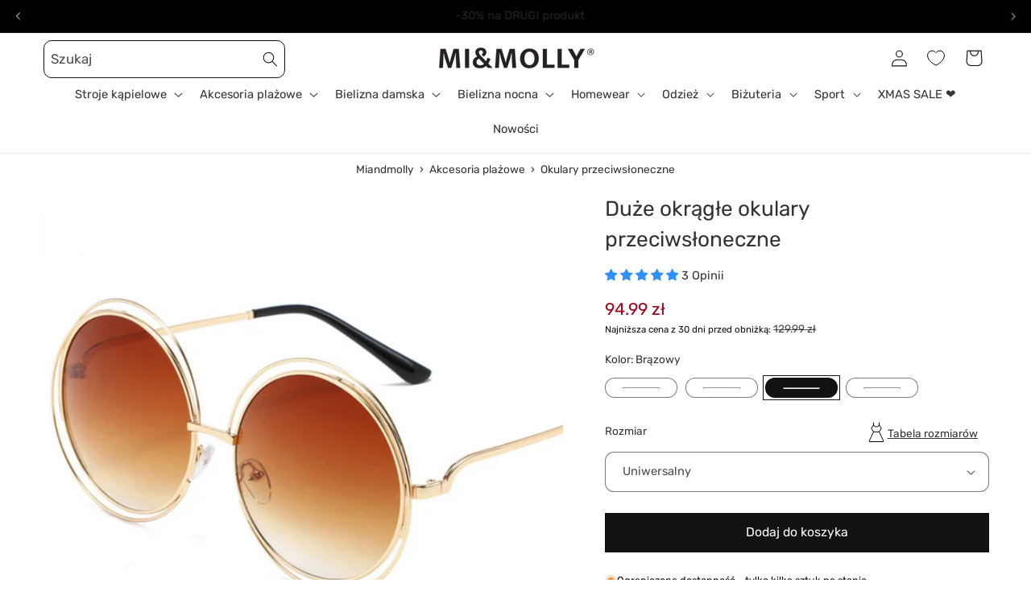

--- FILE ---
content_type: text/html; charset=utf-8
request_url: https://miandmolly.pl/products/duze-okragle-okulary-przeciwsloneczne?variant=44142125318366
body_size: 97857
content:
<!doctype html>
<html class="no-js" lang="pl">
  <head>
	<script id="pandectes-rules">   /* PANDECTES-GDPR: DO NOT MODIFY AUTO GENERATED CODE OF THIS SCRIPT */      window.PandectesSettings = {"store":{"id":255262773,"plan":"premium","theme":"Molly Aktualizacja 27.06","primaryLocale":"pl","adminMode":false,"headless":false,"storefrontRootDomain":"","checkoutRootDomain":"","storefrontAccessToken":""},"tsPublished":1733185782,"declaration":{"showPurpose":false,"showProvider":false,"declIntroText":"Używamy plików cookie, aby optymalizować funkcjonalność witryny, analizować wydajność i zapewniać spersonalizowane wrażenia. Niektóre pliki cookie są niezbędne, aby strona działała i działała poprawnie. Tych plików cookie nie można wyłączyć. W tym oknie możesz zarządzać swoimi preferencjami dotyczącymi plików cookies.","showDateGenerated":true},"language":{"languageMode":"Multilingual","fallbackLanguage":"pl","languageDetection":"browser","languagesSupported":["en"]},"texts":{"managed":{"headerText":{"en":"We respect your privacy","pl":"Pliki cookies"},"consentText":{"en":"This website uses cookies to ensure you get the best experience.","pl":"Korzystamy z plików cookies w celu sprawnego działania witryny oraz tworzenia usług i ofert dostosowanych do Twoich potrzeb. Aby uzyskać więcej informacji, zapoznaj się z naszą"},"dismissButtonText":{"en":"Ok","pl":"Ok"},"linkText":{"en":"Learn more","pl":"Polityką prywatności."},"imprintText":{"en":"Imprint","pl":"Odcisk"},"preferencesButtonText":{"en":"Preferences","pl":"Preferencje"},"allowButtonText":{"en":"Accept","pl":"Akceptuję"},"denyButtonText":{"en":"Decline","pl":"Odrzucam"},"leaveSiteButtonText":{"en":"Leave this site","pl":"Opuść tę witrynę"},"cookiePolicyText":{"en":"Cookie policy","pl":"Polityka Cookie"},"preferencesPopupTitleText":{"en":"Manage consent preferences","pl":"Zarządzaj preferencjami zgody"},"preferencesPopupIntroText":{"en":"We use cookies to optimize website functionality, analyze the performance, and provide personalized experience to you. Some cookies are essential to make the website operate and function correctly. Those cookies cannot be disabled. In this window you can manage your preference of cookies.","pl":"Używamy plików cookie, aby zoptymalizować funkcjonalność witryny, analizować wydajność i zapewniać spersonalizowane wrażenia. Niektóre pliki cookie są niezbędne do prawidłowego działania i funkcjonowania witryny. Tych plików cookie nie można wyłączyć. W tym oknie możesz zarządzać swoimi preferencjami dotyczącymi plików cookie."},"preferencesPopupCloseButtonText":{"en":"Close","pl":"Zamknij"},"preferencesPopupAcceptAllButtonText":{"en":"Accept all","pl":"Akceptuj wszystkie"},"preferencesPopupRejectAllButtonText":{"en":"Reject all","pl":"Odrzuć wszystko"},"preferencesPopupSaveButtonText":{"en":"Save preferences","pl":"Zapisz"},"accessSectionTitleText":{"en":"Data portability","pl":"Możliwość przenoszenia danych"},"accessSectionParagraphText":{"en":"You have the right to request access to your data at any time.","pl":"W każdej chwili masz prawo dostępu do swoich danych."},"rectificationSectionTitleText":{"en":"Data Rectification","pl":"Sprostowanie danych"},"rectificationSectionParagraphText":{"en":"You have the right to request your data to be updated whenever you think it is appropriate.","pl":"Masz prawo zażądać aktualizacji swoich danych, ilekroć uznasz to za stosowne."},"erasureSectionTitleText":{"en":"Right to be forgotten","pl":"Prawo do bycia zapomnianym"},"erasureSectionParagraphText":{"en":"You have the right to ask all your data to be erased. After that, you will no longer be able to access your account.","pl":"Masz prawo zażądać usunięcia wszystkich swoich danych. Po tym czasie nie będziesz już mieć dostępu do swojego konta."},"declIntroText":{"en":"We use cookies to optimize website functionality, analyze the performance, and provide personalized experience to you. Some cookies are essential to make the website operate and function correctly. Those cookies cannot be disabled. In this window you can manage your preference of cookies.","pl":"Używamy plików cookie, aby optymalizować funkcjonalność witryny, analizować wydajność i zapewniać spersonalizowane wrażenia. Niektóre pliki cookie są niezbędne, aby strona działała i działała poprawnie. Tych plików cookie nie można wyłączyć. W tym oknie możesz zarządzać swoimi preferencjami dotyczącymi plików cookies."}},"categories":{"strictlyNecessaryCookiesTitleText":{"en":"Strictly necessary cookies","pl":"Niezbędne pliki cookie"},"functionalityCookiesTitleText":{"en":"Functional cookies","pl":"Funkcjonalne pliki cookie"},"performanceCookiesTitleText":{"en":"Performance cookies","pl":"Wydajnościowe pliki cookie"},"targetingCookiesTitleText":{"en":"Targeting cookies","pl":"Targetujące pliki cookie"},"unclassifiedCookiesTitleText":{"en":"Unclassified cookies","pl":"Niesklasyfikowane pliki cookie"},"strictlyNecessaryCookiesDescriptionText":{"en":"These cookies are essential in order to enable you to move around the website and use its features, such as accessing secure areas of the website. The website cannot function properly without these cookies.","pl":"Te pliki cookie są niezbędne do poruszania się po witrynie i korzystania z jej funkcji, takich jak dostęp do bezpiecznych obszarów witryny. Witryna nie może działać poprawnie bez tych plików cookie."},"functionalityCookiesDescriptionText":{"en":"These cookies enable the site to provide enhanced functionality and personalisation. They may be set by us or by third party providers whose services we have added to our pages. If you do not allow these cookies then some or all of these services may not function properly.","pl":"Te pliki cookie umożliwiają witrynie zapewnienie ulepszonej funkcjonalności i personalizacji. Mogą być ustalane przez nas lub przez zewnętrznych dostawców, których usługi dodaliśmy do naszych stron. Jeśli nie zezwolisz na te pliki cookie, niektóre lub wszystkie z tych usług mogą nie działać poprawnie."},"performanceCookiesDescriptionText":{"en":"These cookies enable us to monitor and improve the performance of our website. For example, they allow us to count visits, identify traffic sources and see which parts of the site are most popular.","pl":"Te pliki cookie umożliwiają nam monitorowanie i ulepszanie działania naszej strony internetowej. Na przykład pozwalają nam zliczać wizyty, identyfikować źródła ruchu i sprawdzać, które części witryny cieszą się największą popularnością."},"targetingCookiesDescriptionText":{"en":"These cookies may be set through our site by our advertising partners. They may be used by those companies to build a profile of your interests and show you relevant adverts on other sites.    They do not store directly personal information, but are based on uniquely identifying your browser and internet device. If you do not allow these cookies, you will experience less targeted advertising.","pl":"Te pliki cookie mogą być ustawiane za pośrednictwem naszej witryny przez naszych partnerów reklamowych. Mogą być wykorzystywane przez te firmy do budowania profilu Twoich zainteresowań i wyświetlania odpowiednich reklam w innych witrynach. Nie przechowują bezpośrednio danych osobowych, ale opierają się na jednoznacznej identyfikacji przeglądarki i urządzenia internetowego. Jeśli nie zezwolisz na te pliki cookie, będziesz doświadczać mniej ukierunkowanych reklam."},"unclassifiedCookiesDescriptionText":{"en":"Unclassified cookies are cookies that we are in the process of classifying, together with the providers of individual cookies.","pl":"Niesklasyfikowane pliki cookie to pliki cookie, które jesteśmy w trakcie klasyfikacji wraz z dostawcami poszczególnych plików cookie."}},"auto":{"declName":{"en":"Name","pl":"Nazwa"},"declPath":{"en":"Path","pl":"Ścieżka"},"declType":{"en":"Type","pl":"Rodzaj"},"declDomain":{"en":"Domain","pl":"Domena"},"declPurpose":{"en":"Purpose","pl":"Cel, powód"},"declProvider":{"en":"Provider","pl":"Dostawca"},"declRetention":{"en":"Retention","pl":"Zatrzymanie"},"declFirstParty":{"en":"First-party","pl":"Pierwszej strony"},"declThirdParty":{"en":"Third-party","pl":"Strona trzecia"},"declSeconds":{"en":"seconds","pl":"sekundy"},"declMinutes":{"en":"minutes","pl":"minuty"},"declHours":{"en":"hours","pl":"godziny"},"declDays":{"en":"days","pl":"dni"},"declMonths":{"en":"months","pl":"miesiące"},"declYears":{"en":"years","pl":"lata"},"declSession":{"en":"Session","pl":"Sesja"},"cookiesDetailsText":{"en":"Cookies details","pl":"Szczegóły dotyczące plików cookie"},"preferencesPopupAlwaysAllowedText":{"en":"Always allowed","pl":"Zawsze dozwolone"},"submitButton":{"en":"Submit","pl":"Składać"},"submittingButton":{"en":"Submitting...","pl":"Przedkładający..."},"cancelButton":{"en":"Cancel","pl":"Anulować"},"guestsSupportInfoText":{"en":"Please login with your customer account to further proceed.","pl":"Zaloguj się na swoje konto klienta, aby kontynuować."},"guestsSupportEmailPlaceholder":{"en":"E-mail address","pl":"Adres e-mail"},"guestsSupportEmailValidationError":{"en":"Email is not valid","pl":"adres email jest nieprawidłowy"},"guestsSupportEmailSuccessTitle":{"en":"Thank you for your request","pl":"Dziękuję za twoją prośbę"},"guestsSupportEmailFailureTitle":{"en":"A problem occurred","pl":"Wystąpił problem"},"guestsSupportEmailSuccessMessage":{"en":"If you are registered as a customer of this store, you will soon receive an email with instructions on how to proceed.","pl":"Jeśli jesteś zarejestrowany jako klient tego sklepu, wkrótce otrzymasz wiadomość e-mail z instrukcjami, jak postępować."},"guestsSupportEmailFailureMessage":{"en":"Your request was not submitted. Please try again and if problem persists, contact store owner for assistance.","pl":"Twoja prośba nie została przesłana. Spróbuj ponownie, a jeśli problem będzie się powtarzał, skontaktuj się z właścicielem sklepu w celu uzyskania pomocy."},"confirmationSuccessTitle":{"en":"Your request is verified","pl":"Twoja prośba została zweryfikowana"},"confirmationFailureTitle":{"en":"A problem occurred","pl":"Wystąpił problem"},"confirmationSuccessMessage":{"en":"We will soon get back to you as to your request.","pl":"Wkrótce skontaktujemy się z Tobą w sprawie Twojej prośby."},"confirmationFailureMessage":{"en":"Your request was not verified. Please try again and if problem persists, contact store owner for assistance","pl":"Twoje żądanie nie zostało zweryfikowane. Spróbuj ponownie, a jeśli problem będzie się powtarzał, skontaktuj się z właścicielem sklepu w celu uzyskania pomocy"},"consentSectionTitleText":{"en":"Your cookie consent","pl":"Twoja zgoda na pliki cookie"},"consentSectionNoConsentText":{"en":"You have not consented to the cookies policy of this website.","pl":"Nie wyraziłeś zgody na politykę plików cookie tej witryny."},"consentSectionConsentedText":{"en":"You consented to the cookies policy of this website on","pl":"Wyrazili Państwo zgodę na politykę plików cookie tej witryny w dniu"},"consentStatus":{"en":"Consent preference","pl":"Preferencja zgody"},"consentDate":{"en":"Consent date","pl":"Data zgody"},"consentId":{"en":"Consent ID","pl":"Identyfikator zgody"},"consentSectionChangeConsentActionText":{"en":"Change consent preference","pl":"Zmień preferencje zgody"},"accessSectionGDPRRequestsActionText":{"en":"Data subject requests","pl":"Żądania osób, których dane dotyczą"},"accessSectionAccountInfoActionText":{"en":"Personal data","pl":"Dane osobiste"},"accessSectionOrdersRecordsActionText":{"en":"Orders","pl":"Zamówienia"},"accessSectionDownloadReportActionText":{"en":"Request export","pl":"Ściągnij wszystko"},"rectificationCommentPlaceholder":{"en":"Describe what you want to be updated","pl":"Opisz, co chcesz zaktualizować"},"rectificationCommentValidationError":{"en":"Comment is required","pl":"Komentarz jest wymagany"},"rectificationSectionEditAccountActionText":{"en":"Request an update","pl":"Poproś o aktualizację"},"erasureSectionRequestDeletionActionText":{"en":"Request personal data deletion","pl":"Poproś o usunięcie danych osobowych"}}},"library":{"previewMode":false,"fadeInTimeout":0,"defaultBlocked":7,"showLink":true,"showImprintLink":false,"showGoogleLink":false,"enabled":true,"cookie":{"name":"_pandectes_gdpr","expiryDays":365,"secure":true,"domain":""},"dismissOnScroll":false,"dismissOnWindowClick":false,"dismissOnTimeout":false,"palette":{"popup":{"background":"#FFFFFF","backgroundForCalculations":{"a":1,"b":255,"g":255,"r":255},"text":"#000000"},"button":{"background":"#000000","backgroundForCalculations":{"a":1,"b":0,"g":0,"r":0},"text":"#FFFFFF","textForCalculation":{"a":1,"b":255,"g":255,"r":255},"border":"transparent"}},"content":{"href":"https://miandmolly.pl/pages/polityka-prywatnosci","imprintHref":"/","close":"&#10005;","target":"_blank","logo":""},"window":"<div role=\"dialog\" aria-live=\"polite\" aria-label=\"cookieconsent\" aria-describedby=\"cookieconsent:desc\" id=\"pandectes-banner\" class=\"cc-window-wrapper cc-overlay-wrapper\"><div class=\"pd-cookie-banner-window cc-window {{classes}}\"><!--googleoff: all-->{{children}}<!--googleon: all--></div></div>","compliance":{"custom":"<div class=\"cc-compliance cc-highlight\">{{preferences}}{{allow}}</div>"},"type":"custom","layouts":{"basic":"{{header}}{{messagelink}}{{compliance}}"},"position":"overlay","theme":"block","revokable":false,"animateRevokable":false,"revokableReset":false,"revokableLogoUrl":"https://cdn.shopify.com/s/files/1/0002/5526/2773/t/49/assets/pandectes-reopen-logo.png?v=1719517517","revokablePlacement":"bottom-left","revokableMarginHorizontal":15,"revokableMarginVertical":15,"static":false,"autoAttach":true,"hasTransition":true,"blacklistPage":[""]},"geolocation":{"brOnly":false,"caOnly":false,"chOnly":false,"euOnly":true,"jpOnly":false,"thOnly":false,"zaOnly":false,"canadaOnly":false,"globalVisibility":false},"dsr":{"guestsSupport":false,"accessSectionDownloadReportAuto":false},"banner":{"resetTs":1699889053,"extraCss":"        .cc-banner-logo {max-width: 40em!important;}    @media(min-width: 768px) {.cc-window.cc-floating{max-width: 40em!important;width: 40em!important;}}    .cc-message, .pd-cookie-banner-window .cc-header, .cc-logo {text-align: center}    .cc-window-wrapper{z-index: 2147483647;-webkit-transition: opacity 1s ease;  transition: opacity 1s ease;}    .cc-window{z-index: 2147483647;font-family: inherit;}    .pd-cookie-banner-window .cc-header{font-family: inherit;}    .pd-cp-ui{font-family: inherit; background-color: #FFFFFF;color:#000000;}    button.pd-cp-btn, a.pd-cp-btn{background-color:#000000;color:#FFFFFF!important;}    input + .pd-cp-preferences-slider{background-color: rgba(0, 0, 0, 0.3)}    .pd-cp-scrolling-section::-webkit-scrollbar{background-color: rgba(0, 0, 0, 0.3)}    input:checked + .pd-cp-preferences-slider{background-color: rgba(0, 0, 0, 1)}    .pd-cp-scrolling-section::-webkit-scrollbar-thumb {background-color: rgba(0, 0, 0, 1)}    .pd-cp-ui-close{color:#000000;}    .pd-cp-preferences-slider:before{background-color: #FFFFFF}    .pd-cp-title:before {border-color: #000000!important}    .pd-cp-preferences-slider{background-color:#000000}    .pd-cp-toggle{color:#000000!important}    @media(max-width:699px) {.pd-cp-ui-close-top svg {fill: #000000}}    .pd-cp-toggle:hover,.pd-cp-toggle:visited,.pd-cp-toggle:active{color:#000000!important}    .pd-cookie-banner-window {box-shadow: 0 0 18px rgb(0 0 0 / 20%);}  ","customJavascript":null,"showPoweredBy":false,"revokableTrigger":false,"hybridStrict":false,"cookiesBlockedByDefault":"7","isActive":true,"implicitSavePreferences":true,"cookieIcon":false,"blockBots":false,"showCookiesDetails":true,"hasTransition":true,"blockingPage":false,"showOnlyLandingPage":false,"leaveSiteUrl":"https://www.google.com","linkRespectStoreLang":false},"cookies":{"0":[{"name":"keep_alive","type":"http","domain":"miandmolly.pl","path":"/","provider":"Shopify","firstParty":true,"retention":"1 day(s)","expires":1,"unit":"declDays","purpose":{"en":"Used when international domain redirection is enabled to determine if a request is the first one of a session.","pl":"Używane w związku z lokalizacją kupującego."}},{"name":"secure_customer_sig","type":"http","domain":"miandmolly.pl","path":"/","provider":"Shopify","firstParty":true,"retention":"1 day(s)","expires":1,"unit":"declDays","purpose":{"en":"Used to identify a user after they sign into a shop as a customer so they do not need to log in again.","pl":"Używane w związku z logowaniem klienta."}},{"name":"localization","type":"http","domain":"miandmolly.pl","path":"/","provider":"Shopify","firstParty":true,"retention":"1 day(s)","expires":1,"unit":"declDays","purpose":{"en":"Used to localize the cart to the correct country.","pl":"Shopify lokalizacja sklepu"}},{"name":"_cmp_a","type":"http","domain":".miandmolly.pl","path":"/","provider":"Shopify","firstParty":true,"retention":"1 day(s)","expires":1,"unit":"declDays","purpose":{"en":"Used for managing customer privacy settings.","pl":"Służy do zarządzania ustawieniami prywatności klientów."}},{"name":"_secure_session_id","type":"http","domain":"miandmolly.pl","path":"/","provider":"Shopify","firstParty":true,"retention":"1 day(s)","expires":1,"unit":"declDays","purpose":{"pl":"Używane w połączeniu z nawigacją po witrynie sklepowej."}},{"name":"cookietest","type":"http","domain":"miandmolly.pl","path":"/","provider":"Shopify","firstParty":true,"retention":"Session","expires":1,"unit":"declDays","purpose":{"pl":"Used to ensure our systems are working correctly."}}],"1":[{"name":"baMet_visit","type":"http","domain":"miandmolly.pl","path":"/","provider":"Boosterapps","firstParty":true,"retention":"1 day(s)","expires":1,"unit":"declDays","purpose":{"en":"Used by Boosterapps","pl":"Używany przez aplikacje Booster"}},{"name":"_hjSession_3493919","type":"http","domain":".miandmolly.pl","path":"/","provider":"Hotjar","firstParty":true,"retention":"1 day(s)","expires":1,"unit":"declDays","purpose":{"pl":""}},{"name":"_hjSessionUser_3493919","type":"http","domain":".miandmolly.pl","path":"/","provider":"Hotjar","firstParty":true,"retention":"1 day(s)","expires":1,"unit":"declDays","purpose":{"pl":""}}],"2":[{"name":"_shopify_y","type":"http","domain":".miandmolly.pl","path":"/","provider":"Shopify","firstParty":true,"retention":"1 day(s)","expires":1,"unit":"declDays","purpose":{"en":"Shopify analytics.","pl":"Analiza Shopify."}},{"name":"_shopify_s","type":"http","domain":".miandmolly.pl","path":"/","provider":"Shopify","firstParty":true,"retention":"1 day(s)","expires":1,"unit":"declDays","purpose":{"en":"Used to identify a given browser session/shop combination. Duration is 30 minute rolling expiry of last use.","pl":"Analiza Shopify."}},{"name":"_shopify_sa_p","type":"http","domain":".miandmolly.pl","path":"/","provider":"Shopify","firstParty":true,"retention":"1 day(s)","expires":1,"unit":"declDays","purpose":{"en":"Capture the landing page of visitor when they come from other sites to support marketing analytics.","pl":"Analizy Shopify dotyczące marketingu i skierowań."}},{"name":"_gid","type":"http","domain":".miandmolly.pl","path":"/","provider":"Google","firstParty":true,"retention":"1 day(s)","expires":1,"unit":"declDays","purpose":{"en":"Cookie is placed by Google Analytics to count and track pageviews.","pl":"Plik cookie jest umieszczany przez Google Analytics w celu zliczania i śledzenia odsłon."}},{"name":"_orig_referrer","type":"http","domain":".miandmolly.pl","path":"/","provider":"Shopify","firstParty":true,"retention":"1 day(s)","expires":1,"unit":"declDays","purpose":{"en":"Allows merchant to identify where people are visiting them from.","pl":"Śledzi strony docelowe."}},{"name":"_landing_page","type":"http","domain":".miandmolly.pl","path":"/","provider":"Shopify","firstParty":true,"retention":"1 day(s)","expires":1,"unit":"declDays","purpose":{"en":"Capture the landing page of visitor when they come from other sites.","pl":"Śledzi strony docelowe."}},{"name":"_shopify_sa_t","type":"http","domain":".miandmolly.pl","path":"/","provider":"Shopify","firstParty":true,"retention":"1 day(s)","expires":1,"unit":"declDays","purpose":{"en":"Capture the landing page of visitor when they come from other sites to support marketing analytics.","pl":"Analizy Shopify dotyczące marketingu i skierowań."}},{"name":"_gat","type":"http","domain":".miandmolly.pl","path":"/","provider":"Google","firstParty":true,"retention":"1 day(s)","expires":1,"unit":"declDays","purpose":{"en":"Cookie is placed by Google Analytics to filter requests from bots.","pl":"Plik cookie jest umieszczany przez Google Analytics w celu filtrowania żądań od botów."}},{"name":"_ga","type":"http","domain":".miandmolly.pl","path":"/","provider":"Google","firstParty":true,"retention":"1 day(s)","expires":1,"unit":"declDays","purpose":{"en":"Cookie is set by Google Analytics with unknown functionality","pl":"Plik cookie jest ustawiany przez Google Analytics z nieznaną funkcjonalnością"}},{"name":"qab_previous_pathname","type":"http","domain":"miandmolly.pl","path":"/","provider":"Hextom","firstParty":true,"retention":"Session","expires":1,"unit":"declDays","purpose":{"en":"Used by Hextom for statistical data.","pl":"Używany przez Hextom do danych statystycznych."}},{"name":"_shopify_d","type":"http","domain":"pl","path":"/","provider":"Shopify","firstParty":false,"retention":"Session","expires":1,"unit":"declDays","purpose":{"pl":"Analiza Shopify."}},{"name":"_shopify_d","type":"http","domain":"miandmolly.pl","path":"/","provider":"Shopify","firstParty":true,"retention":"Session","expires":1,"unit":"declDays","purpose":{"pl":"Analiza Shopify."}},{"name":"_ga_MC7N18BP1D","type":"http","domain":".miandmolly.pl","path":"/","provider":"Google","firstParty":true,"retention":"1 day(s)","expires":1,"unit":"declDays","purpose":{"pl":""}},{"name":"_ga_FY9JPVSGB2","type":"http","domain":".miandmolly.pl","path":"/","provider":"Google","firstParty":true,"retention":"1 day(s)","expires":1,"unit":"declDays","purpose":{"pl":""}}],"4":[{"name":"_gcl_au","type":"http","domain":".miandmolly.pl","path":"/","provider":"Google","firstParty":true,"retention":"1 day(s)","expires":1,"unit":"declDays","purpose":{"en":"Cookie is placed by Google Tag Manager to track conversions.","pl":"Plik cookie jest umieszczany przez Menedżera tagów Google w celu śledzenia konwersji."}},{"name":"_fbp","type":"http","domain":".miandmolly.pl","path":"/","provider":"Facebook","firstParty":true,"retention":"1 day(s)","expires":1,"unit":"declDays","purpose":{"en":"Cookie is placed by Facebook to track visits across websites.","pl":"Plik cookie jest umieszczany przez Facebook w celu śledzenia wizyt na stronach internetowych."}}],"8":[{"name":"_hjFirstSeen","type":"http","domain":".miandmolly.pl","path":"/","provider":"Unknown","firstParty":true,"retention":"1 day(s)","expires":1,"unit":"declDays","purpose":{"pl":""}},{"name":"_hjIncludedInSessionSample_3493919","type":"http","domain":".miandmolly.pl","path":"/","provider":"Unknown","firstParty":true,"retention":"1 day(s)","expires":1,"unit":"declDays","purpose":{"pl":""}},{"name":"ba-pr-id","type":"http","domain":"miandmolly.pl","path":"/","provider":"Unknown","firstParty":true,"retention":"1 day(s)","expires":1,"unit":"declDays","purpose":{"pl":""}},{"name":"_hjAbsoluteSessionInProgress","type":"http","domain":".miandmolly.pl","path":"/","provider":"Unknown","firstParty":true,"retention":"1 day(s)","expires":1,"unit":"declDays","purpose":{"pl":""}},{"name":"shoppingfeeder","type":"http","domain":"miandmolly.pl","path":"/","provider":"Unknown","firstParty":true,"retention":"1 day(s)","expires":1,"unit":"declDays","purpose":{"pl":""}},{"name":"pp_chppgy3Gb","type":"http","domain":"miandmolly.pl","path":"/","provider":"Unknown","firstParty":true,"retention":"1 day(s)","expires":1,"unit":"declDays","purpose":{"pl":""}},{"name":"lastExternalReferrerTime","type":"html_local","domain":"https://miandmolly.pl","path":"/","provider":"Unknown","firstParty":true,"retention":"Persistent","expires":1,"unit":"declDays","purpose":{"en":"Contains the timestamp of the last update of the lastExternalReferrer cookie.","pl":""}},{"name":"baMet_latest_cart","type":"html_local","domain":"https://miandmolly.pl","path":"/","provider":"Unknown","firstParty":true,"retention":"Persistent","expires":1,"unit":"declDays","purpose":{"pl":""}},{"name":"wpm-domain-test","type":"http","domain":"pl","path":"/","provider":"Unknown","firstParty":false,"retention":"Session","expires":1,"unit":"declDays","purpose":{"en":"Used to test Shopify's Web Pixel Manager with the domain to make sure everything is working correctly.\t","pl":""}},{"name":"wpm-domain-test","type":"http","domain":"miandmolly.pl","path":"/","provider":"Unknown","firstParty":true,"retention":"Session","expires":1,"unit":"declDays","purpose":{"en":"Used to test Shopify's Web Pixel Manager with the domain to make sure everything is working correctly.\t","pl":""}},{"name":"lastExternalReferrer","type":"html_local","domain":"https://miandmolly.pl","path":"/","provider":"Unknown","firstParty":true,"retention":"Persistent","expires":1,"unit":"declDays","purpose":{"en":"Detects how the user reached the website by registering their last URL-address.","pl":""}},{"name":"qab_payload","type":"html_session","domain":"https://miandmolly.pl","path":"/","provider":"Unknown","firstParty":true,"retention":"Session","expires":1,"unit":"declDays","purpose":{"pl":""}},{"name":"hjViewportId","type":"html_session","domain":"https://miandmolly.pl","path":"/","provider":"Unknown","firstParty":true,"retention":"Session","expires":1,"unit":"declDays","purpose":{"en":"Stores user viewport details such as size and dimensions.","pl":""}},{"name":"_hjRecordingEnabled","type":"html_session","domain":"https://miandmolly.pl","path":"/","provider":"Unknown","firstParty":true,"retention":"Session","expires":1,"unit":"declDays","purpose":{"pl":""}},{"name":"sfdrcookiepermission","type":"html_session","domain":"https://miandmolly.pl","path":"/","provider":"Unknown","firstParty":true,"retention":"Session","expires":1,"unit":"declDays","purpose":{"pl":""}},{"name":"_boomr_clss","type":"html_local","domain":"https://miandmolly.pl","path":"/","provider":"Unknown","firstParty":true,"retention":"Persistent","expires":1,"unit":"declDays","purpose":{"pl":""}},{"name":"hjActiveViewportIds","type":"html_local","domain":"https://miandmolly.pl","path":"/","provider":"Unknown","firstParty":true,"retention":"Persistent","expires":1,"unit":"declDays","purpose":{"en":"Stores user active viewports IDs.","pl":""}},{"name":"baMet_visitor","type":"html_local","domain":"https://miandmolly.pl","path":"/","provider":"Unknown","firstParty":true,"retention":"Persistent","expires":1,"unit":"declDays","purpose":{"pl":""}},{"name":"ba_conversion_data","type":"html_local","domain":"https://miandmolly.pl","path":"/","provider":"Unknown","firstParty":true,"retention":"Persistent","expires":1,"unit":"declDays","purpose":{"pl":""}},{"name":"_hjLocalStorageTest","type":"html_local","domain":"https://miandmolly.pl","path":"/","provider":"Unknown","firstParty":true,"retention":"Persistent","expires":1,"unit":"declDays","purpose":{"en":"Checks if the Tracking Code can use Local Storage. If it can, a value of 1 is set.","pl":""}},{"name":"_hjSessionStorageTest","type":"html_session","domain":"https://miandmolly.pl","path":"/","provider":"Unknown","firstParty":true,"retention":"Session","expires":1,"unit":"declDays","purpose":{"en":"Checks if the Tracking Code can use Session Storage. If it can, a value of 1 is set.","pl":""}},{"name":"local-storage-test","type":"html_local","domain":"https://miandmolly.pl","path":"/","provider":"Unknown","firstParty":true,"retention":"Persistent","expires":1,"unit":"declDays","purpose":{"pl":""}}]},"blocker":{"isActive":true,"googleConsentMode":{"id":"","analyticsId":"G-FY9JPVSGB2","adwordsId":"AW-11152906711","isActive":true,"adStorageCategory":4,"analyticsStorageCategory":2,"personalizationStorageCategory":1,"functionalityStorageCategory":1,"customEvent":true,"securityStorageCategory":0,"redactData":true,"urlPassthrough":false,"dataLayerProperty":"dataLayer","waitForUpdate":2000,"useNativeChannel":true},"facebookPixel":{"id":"","isActive":false,"ldu":false},"microsoft":{"isActive":false,"uetTags":""},"rakuten":{"isActive":false,"cmp":false,"ccpa":false},"klaviyoIsActive":false,"gpcIsActive":true,"defaultBlocked":7,"patterns":{"whiteList":[],"blackList":{"1":["delivery.clickonometrics.pl","mc.yandex.ru"],"2":[],"4":["bat.bing.com","mrtg.emailpartners.net/a/v/lq7ot0","multimedia.mail.miandmolly.pl|us-an.gr-cdn.com"],"8":[]},"iframesWhiteList":[],"iframesBlackList":{"1":[],"2":[],"4":[],"8":[]},"beaconsWhiteList":[],"beaconsBlackList":{"1":[],"2":[],"4":[],"8":[]}}}}      !function(){"use strict";window.PandectesRules=window.PandectesRules||{},window.PandectesRules.manualBlacklist={1:[],2:[],4:[]},window.PandectesRules.blacklistedIFrames={1:[],2:[],4:[]},window.PandectesRules.blacklistedCss={1:[],2:[],4:[]},window.PandectesRules.blacklistedBeacons={1:[],2:[],4:[]};var e="javascript/blocked";function t(e){return new RegExp(e.replace(/[/\\.+?$()]/g,"\\$&").replace("*","(.*)"))}var n=function(e){var t=arguments.length>1&&void 0!==arguments[1]?arguments[1]:"log";new URLSearchParams(window.location.search).get("log")&&console[t]("PandectesRules: ".concat(e))};function a(e){var t=document.createElement("script");t.async=!0,t.src=e,document.head.appendChild(t)}function r(e,t){var n=Object.keys(e);if(Object.getOwnPropertySymbols){var a=Object.getOwnPropertySymbols(e);t&&(a=a.filter((function(t){return Object.getOwnPropertyDescriptor(e,t).enumerable}))),n.push.apply(n,a)}return n}function o(e){for(var t=1;t<arguments.length;t++){var n=null!=arguments[t]?arguments[t]:{};t%2?r(Object(n),!0).forEach((function(t){s(e,t,n[t])})):Object.getOwnPropertyDescriptors?Object.defineProperties(e,Object.getOwnPropertyDescriptors(n)):r(Object(n)).forEach((function(t){Object.defineProperty(e,t,Object.getOwnPropertyDescriptor(n,t))}))}return e}function i(e){var t=function(e,t){if("object"!=typeof e||!e)return e;var n=e[Symbol.toPrimitive];if(void 0!==n){var a=n.call(e,t||"default");if("object"!=typeof a)return a;throw new TypeError("@@toPrimitive must return a primitive value.")}return("string"===t?String:Number)(e)}(e,"string");return"symbol"==typeof t?t:t+""}function s(e,t,n){return(t=i(t))in e?Object.defineProperty(e,t,{value:n,enumerable:!0,configurable:!0,writable:!0}):e[t]=n,e}function c(e,t){return function(e){if(Array.isArray(e))return e}(e)||function(e,t){var n=null==e?null:"undefined"!=typeof Symbol&&e[Symbol.iterator]||e["@@iterator"];if(null!=n){var a,r,o,i,s=[],c=!0,l=!1;try{if(o=(n=n.call(e)).next,0===t){if(Object(n)!==n)return;c=!1}else for(;!(c=(a=o.call(n)).done)&&(s.push(a.value),s.length!==t);c=!0);}catch(e){l=!0,r=e}finally{try{if(!c&&null!=n.return&&(i=n.return(),Object(i)!==i))return}finally{if(l)throw r}}return s}}(e,t)||d(e,t)||function(){throw new TypeError("Invalid attempt to destructure non-iterable instance.\nIn order to be iterable, non-array objects must have a [Symbol.iterator]() method.")}()}function l(e){return function(e){if(Array.isArray(e))return u(e)}(e)||function(e){if("undefined"!=typeof Symbol&&null!=e[Symbol.iterator]||null!=e["@@iterator"])return Array.from(e)}(e)||d(e)||function(){throw new TypeError("Invalid attempt to spread non-iterable instance.\nIn order to be iterable, non-array objects must have a [Symbol.iterator]() method.")}()}function d(e,t){if(e){if("string"==typeof e)return u(e,t);var n=Object.prototype.toString.call(e).slice(8,-1);return"Object"===n&&e.constructor&&(n=e.constructor.name),"Map"===n||"Set"===n?Array.from(e):"Arguments"===n||/^(?:Ui|I)nt(?:8|16|32)(?:Clamped)?Array$/.test(n)?u(e,t):void 0}}function u(e,t){(null==t||t>e.length)&&(t=e.length);for(var n=0,a=new Array(t);n<t;n++)a[n]=e[n];return a}var f=window.PandectesRulesSettings||window.PandectesSettings,g=!(void 0===window.dataLayer||!Array.isArray(window.dataLayer)||!window.dataLayer.some((function(e){return"pandectes_full_scan"===e.event}))),p=function(){var e,t=arguments.length>0&&void 0!==arguments[0]?arguments[0]:"_pandectes_gdpr",n=("; "+document.cookie).split("; "+t+"=");if(n.length<2)e={};else{var a=n.pop().split(";");e=window.atob(a.shift())}var r=function(e){try{return JSON.parse(e)}catch(e){return!1}}(e);return!1!==r?r:e}(),h=f.banner.isActive,y=f.blocker,v=y.defaultBlocked,w=y.patterns,m=p&&null!==p.preferences&&void 0!==p.preferences?p.preferences:null,b=g?0:h?null===m?v:m:0,k={1:!(1&b),2:!(2&b),4:!(4&b)},_=w.blackList,S=w.whiteList,L=w.iframesBlackList,C=w.iframesWhiteList,P=w.beaconsBlackList,A=w.beaconsWhiteList,O={blackList:[],whiteList:[],iframesBlackList:{1:[],2:[],4:[],8:[]},iframesWhiteList:[],beaconsBlackList:{1:[],2:[],4:[],8:[]},beaconsWhiteList:[]};[1,2,4].map((function(e){var n;k[e]||((n=O.blackList).push.apply(n,l(_[e].length?_[e].map(t):[])),O.iframesBlackList[e]=L[e].length?L[e].map(t):[],O.beaconsBlackList[e]=P[e].length?P[e].map(t):[])})),O.whiteList=S.length?S.map(t):[],O.iframesWhiteList=C.length?C.map(t):[],O.beaconsWhiteList=A.length?A.map(t):[];var E={scripts:[],iframes:{1:[],2:[],4:[]},beacons:{1:[],2:[],4:[]},css:{1:[],2:[],4:[]}},I=function(t,n){return t&&(!n||n!==e)&&(!O.blackList||O.blackList.some((function(e){return e.test(t)})))&&(!O.whiteList||O.whiteList.every((function(e){return!e.test(t)})))},B=function(e,t){var n=O.iframesBlackList[t],a=O.iframesWhiteList;return e&&(!n||n.some((function(t){return t.test(e)})))&&(!a||a.every((function(t){return!t.test(e)})))},j=function(e,t){var n=O.beaconsBlackList[t],a=O.beaconsWhiteList;return e&&(!n||n.some((function(t){return t.test(e)})))&&(!a||a.every((function(t){return!t.test(e)})))},T=new MutationObserver((function(e){for(var t=0;t<e.length;t++)for(var n=e[t].addedNodes,a=0;a<n.length;a++){var r=n[a],o=r.dataset&&r.dataset.cookiecategory;if(1===r.nodeType&&"LINK"===r.tagName){var i=r.dataset&&r.dataset.href;if(i&&o)switch(o){case"functionality":case"C0001":E.css[1].push(i);break;case"performance":case"C0002":E.css[2].push(i);break;case"targeting":case"C0003":E.css[4].push(i)}}}})),R=new MutationObserver((function(t){for(var a=0;a<t.length;a++)for(var r=t[a].addedNodes,o=function(){var t=r[i],a=t.src||t.dataset&&t.dataset.src,o=t.dataset&&t.dataset.cookiecategory;if(1===t.nodeType&&"IFRAME"===t.tagName){if(a){var s=!1;B(a,1)||"functionality"===o||"C0001"===o?(s=!0,E.iframes[1].push(a)):B(a,2)||"performance"===o||"C0002"===o?(s=!0,E.iframes[2].push(a)):(B(a,4)||"targeting"===o||"C0003"===o)&&(s=!0,E.iframes[4].push(a)),s&&(t.removeAttribute("src"),t.setAttribute("data-src",a))}}else if(1===t.nodeType&&"IMG"===t.tagName){if(a){var c=!1;j(a,1)?(c=!0,E.beacons[1].push(a)):j(a,2)?(c=!0,E.beacons[2].push(a)):j(a,4)&&(c=!0,E.beacons[4].push(a)),c&&(t.removeAttribute("src"),t.setAttribute("data-src",a))}}else if(1===t.nodeType&&"SCRIPT"===t.tagName){var l=t.type,d=!1;if(I(a,l)?(n("rule blocked: ".concat(a)),d=!0):a&&o?n("manually blocked @ ".concat(o,": ").concat(a)):o&&n("manually blocked @ ".concat(o,": inline code")),d){E.scripts.push([t,l]),t.type=e;t.addEventListener("beforescriptexecute",(function n(a){t.getAttribute("type")===e&&a.preventDefault(),t.removeEventListener("beforescriptexecute",n)})),t.parentElement&&t.parentElement.removeChild(t)}}},i=0;i<r.length;i++)o()})),D=document.createElement,x={src:Object.getOwnPropertyDescriptor(HTMLScriptElement.prototype,"src"),type:Object.getOwnPropertyDescriptor(HTMLScriptElement.prototype,"type")};window.PandectesRules.unblockCss=function(e){var t=E.css[e]||[];t.length&&n("Unblocking CSS for ".concat(e)),t.forEach((function(e){var t=document.querySelector('link[data-href^="'.concat(e,'"]'));t.removeAttribute("data-href"),t.href=e})),E.css[e]=[]},window.PandectesRules.unblockIFrames=function(e){var t=E.iframes[e]||[];t.length&&n("Unblocking IFrames for ".concat(e)),O.iframesBlackList[e]=[],t.forEach((function(e){var t=document.querySelector('iframe[data-src^="'.concat(e,'"]'));t.removeAttribute("data-src"),t.src=e})),E.iframes[e]=[]},window.PandectesRules.unblockBeacons=function(e){var t=E.beacons[e]||[];t.length&&n("Unblocking Beacons for ".concat(e)),O.beaconsBlackList[e]=[],t.forEach((function(e){var t=document.querySelector('img[data-src^="'.concat(e,'"]'));t.removeAttribute("data-src"),t.src=e})),E.beacons[e]=[]},window.PandectesRules.unblockInlineScripts=function(e){var t=1===e?"functionality":2===e?"performance":"targeting",a=document.querySelectorAll('script[type="javascript/blocked"][data-cookiecategory="'.concat(t,'"]'));n("unblockInlineScripts: ".concat(a.length," in ").concat(t)),a.forEach((function(e){var t=document.createElement("script");t.type="text/javascript",e.hasAttribute("src")?t.src=e.getAttribute("src"):t.textContent=e.textContent,document.head.appendChild(t),e.parentNode.removeChild(e)}))},window.PandectesRules.unblockInlineCss=function(e){var t=1===e?"functionality":2===e?"performance":"targeting",a=document.querySelectorAll('link[data-cookiecategory="'.concat(t,'"]'));n("unblockInlineCss: ".concat(a.length," in ").concat(t)),a.forEach((function(e){e.href=e.getAttribute("data-href")}))},window.PandectesRules.unblock=function(e){e.length<1?(O.blackList=[],O.whiteList=[],O.iframesBlackList=[],O.iframesWhiteList=[]):(O.blackList&&(O.blackList=O.blackList.filter((function(t){return e.every((function(e){return"string"==typeof e?!t.test(e):e instanceof RegExp?t.toString()!==e.toString():void 0}))}))),O.whiteList&&(O.whiteList=[].concat(l(O.whiteList),l(e.map((function(e){if("string"==typeof e){var n=".*"+t(e)+".*";if(O.whiteList.every((function(e){return e.toString()!==n.toString()})))return new RegExp(n)}else if(e instanceof RegExp&&O.whiteList.every((function(t){return t.toString()!==e.toString()})))return e;return null})).filter(Boolean)))));var a=0;l(E.scripts).forEach((function(e,t){var n=c(e,2),r=n[0],o=n[1];if(function(e){var t=e.getAttribute("src");return O.blackList&&O.blackList.every((function(e){return!e.test(t)}))||O.whiteList&&O.whiteList.some((function(e){return e.test(t)}))}(r)){for(var i=document.createElement("script"),s=0;s<r.attributes.length;s++){var l=r.attributes[s];"src"!==l.name&&"type"!==l.name&&i.setAttribute(l.name,r.attributes[s].value)}i.setAttribute("src",r.src),i.setAttribute("type",o||"application/javascript"),document.head.appendChild(i),E.scripts.splice(t-a,1),a++}})),0==O.blackList.length&&0===O.iframesBlackList[1].length&&0===O.iframesBlackList[2].length&&0===O.iframesBlackList[4].length&&0===O.beaconsBlackList[1].length&&0===O.beaconsBlackList[2].length&&0===O.beaconsBlackList[4].length&&(n("Disconnecting observers"),R.disconnect(),T.disconnect())};var N=f.store,U=N.adminMode,z=N.headless,M=N.storefrontRootDomain,q=N.checkoutRootDomain,F=N.storefrontAccessToken,W=f.banner.isActive,H=f.blocker.defaultBlocked;W&&function(e){if(window.Shopify&&window.Shopify.customerPrivacy)e();else{var t=null;window.Shopify&&window.Shopify.loadFeatures&&window.Shopify.trackingConsent?e():t=setInterval((function(){window.Shopify&&window.Shopify.loadFeatures&&(clearInterval(t),window.Shopify.loadFeatures([{name:"consent-tracking-api",version:"0.1"}],(function(t){t?n("Shopify.customerPrivacy API - failed to load"):(n("shouldShowBanner() -> ".concat(window.Shopify.trackingConsent.shouldShowBanner()," | saleOfDataRegion() -> ").concat(window.Shopify.trackingConsent.saleOfDataRegion())),e())})))}),10)}}((function(){!function(){var e=window.Shopify.trackingConsent;if(!1!==e.shouldShowBanner()||null!==m||7!==H)try{var t=U&&!(window.Shopify&&window.Shopify.AdminBarInjector),a={preferences:!(1&b)||g||t,analytics:!(2&b)||g||t,marketing:!(4&b)||g||t};z&&(a.headlessStorefront=!0,a.storefrontRootDomain=null!=M&&M.length?M:window.location.hostname,a.checkoutRootDomain=null!=q&&q.length?q:"checkout.".concat(window.location.hostname),a.storefrontAccessToken=null!=F&&F.length?F:""),e.firstPartyMarketingAllowed()===a.marketing&&e.analyticsProcessingAllowed()===a.analytics&&e.preferencesProcessingAllowed()===a.preferences||e.setTrackingConsent(a,(function(e){e&&e.error?n("Shopify.customerPrivacy API - failed to setTrackingConsent"):n("setTrackingConsent(".concat(JSON.stringify(a),")"))}))}catch(e){n("Shopify.customerPrivacy API - exception")}}(),function(){if(z){var e=window.Shopify.trackingConsent,t=e.currentVisitorConsent();if(navigator.globalPrivacyControl&&""===t.sale_of_data){var a={sale_of_data:!1,headlessStorefront:!0};a.storefrontRootDomain=null!=M&&M.length?M:window.location.hostname,a.checkoutRootDomain=null!=q&&q.length?q:"checkout.".concat(window.location.hostname),a.storefrontAccessToken=null!=F&&F.length?F:"",e.setTrackingConsent(a,(function(e){e&&e.error?n("Shopify.customerPrivacy API - failed to setTrackingConsent({".concat(JSON.stringify(a),")")):n("setTrackingConsent(".concat(JSON.stringify(a),")"))}))}}}()}));var G=["AT","BE","BG","HR","CY","CZ","DK","EE","FI","FR","DE","GR","HU","IE","IT","LV","LT","LU","MT","NL","PL","PT","RO","SK","SI","ES","SE","GB","LI","NO","IS"],J=f.banner,V=J.isActive,K=J.hybridStrict,$=f.geolocation,Y=$.caOnly,Z=void 0!==Y&&Y,Q=$.euOnly,X=void 0!==Q&&Q,ee=$.brOnly,te=void 0!==ee&&ee,ne=$.jpOnly,ae=void 0!==ne&&ne,re=$.thOnly,oe=void 0!==re&&re,ie=$.chOnly,se=void 0!==ie&&ie,ce=$.zaOnly,le=void 0!==ce&&ce,de=$.canadaOnly,ue=void 0!==de&&de,fe=$.globalVisibility,ge=void 0===fe||fe,pe=f.blocker,he=pe.defaultBlocked,ye=void 0===he?7:he,ve=pe.googleConsentMode,we=ve.isActive,me=ve.customEvent,be=ve.id,ke=void 0===be?"":be,_e=ve.analyticsId,Se=void 0===_e?"":_e,Le=ve.adwordsId,Ce=void 0===Le?"":Le,Pe=ve.redactData,Ae=ve.urlPassthrough,Oe=ve.adStorageCategory,Ee=ve.analyticsStorageCategory,Ie=ve.functionalityStorageCategory,Be=ve.personalizationStorageCategory,je=ve.securityStorageCategory,Te=ve.dataLayerProperty,Re=void 0===Te?"dataLayer":Te,De=ve.waitForUpdate,xe=void 0===De?0:De,Ne=ve.useNativeChannel,Ue=void 0!==Ne&&Ne;function ze(){window[Re].push(arguments)}window[Re]=window[Re]||[];var Me,qe,Fe={hasInitialized:!1,useNativeChannel:!1,ads_data_redaction:!1,url_passthrough:!1,data_layer_property:"dataLayer",storage:{ad_storage:"granted",ad_user_data:"granted",ad_personalization:"granted",analytics_storage:"granted",functionality_storage:"granted",personalization_storage:"granted",security_storage:"granted"}};if(V&&we){var We=ye&Oe?"denied":"granted",He=ye&Ee?"denied":"granted",Ge=ye&Ie?"denied":"granted",Je=ye&Be?"denied":"granted",Ve=ye&je?"denied":"granted";Fe.hasInitialized=!0,Fe.useNativeChannel=Ue,Fe.url_passthrough=Ae,Fe.ads_data_redaction="denied"===We&&Pe,Fe.storage.ad_storage=We,Fe.storage.ad_user_data=We,Fe.storage.ad_personalization=We,Fe.storage.analytics_storage=He,Fe.storage.functionality_storage=Ge,Fe.storage.personalization_storage=Je,Fe.storage.security_storage=Ve,Fe.data_layer_property=Re||"dataLayer",Fe.ads_data_redaction&&ze("set","ads_data_redaction",Fe.ads_data_redaction),Fe.url_passthrough&&ze("set","url_passthrough",Fe.url_passthrough),function(){!1===Ue?console.log("Pandectes: Google Consent Mode (av2)"):console.log("Pandectes: Google Consent Mode (av2nc)");var e=b!==ye?{wait_for_update:xe||500}:xe?{wait_for_update:xe}:{};ge&&!K?ze("consent","default",o(o({},Fe.storage),e)):(ze("consent","default",o(o(o({},Fe.storage),e),{},{region:[].concat(l(X||K?G:[]),l(Z&&!K?["US-CA","US-VA","US-CT","US-UT","US-CO"]:[]),l(te&&!K?["BR"]:[]),l(ae&&!K?["JP"]:[]),l(ue&&!K?["CA"]:[]),l(oe&&!K?["TH"]:[]),l(se&&!K?["CH"]:[]),l(le&&!K?["ZA"]:[]))})),ze("consent","default",{ad_storage:"granted",ad_user_data:"granted",ad_personalization:"granted",analytics_storage:"granted",functionality_storage:"granted",personalization_storage:"granted",security_storage:"granted"}));if(null!==m){var t=b&Oe?"denied":"granted",n=b&Ee?"denied":"granted",r=b&Ie?"denied":"granted",i=b&Be?"denied":"granted",s=b&je?"denied":"granted";Fe.storage.ad_storage=t,Fe.storage.ad_user_data=t,Fe.storage.ad_personalization=t,Fe.storage.analytics_storage=n,Fe.storage.functionality_storage=r,Fe.storage.personalization_storage=i,Fe.storage.security_storage=s,ze("consent","update",Fe.storage)}(ke.length||Se.length||Ce.length)&&(window[Fe.data_layer_property].push({"pandectes.start":(new Date).getTime(),event:"pandectes-rules.min.js"}),(Se.length||Ce.length)&&ze("js",new Date));var c="https://www.googletagmanager.com";if(ke.length){var d=ke.split(",");window[Fe.data_layer_property].push({"gtm.start":(new Date).getTime(),event:"gtm.js"});for(var u=0;u<d.length;u++){var f="dataLayer"!==Fe.data_layer_property?"&l=".concat(Fe.data_layer_property):"";a("".concat(c,"/gtm.js?id=").concat(d[u].trim()).concat(f))}}if(Se.length)for(var g=Se.split(","),p=0;p<g.length;p++){var h=g[p].trim();h.length&&(a("".concat(c,"/gtag/js?id=").concat(h)),ze("config",h,{send_page_view:!1}))}if(Ce.length)for(var y=Ce.split(","),v=0;v<y.length;v++){var w=y[v].trim();w.length&&(a("".concat(c,"/gtag/js?id=").concat(w)),ze("config",w,{allow_enhanced_conversions:!0}))}}()}V&&me&&(qe={event:"Pandectes_Consent_Update",pandectes_status:7===(Me=b)?"deny":0===Me?"allow":"mixed",pandectes_categories:{C0000:"allow",C0001:k[1]?"allow":"deny",C0002:k[2]?"allow":"deny",C0003:k[4]?"allow":"deny"}},window[Re].push(qe),null!==m&&function(e){if(window.Shopify&&window.Shopify.analytics)e();else{var t=null;window.Shopify&&window.Shopify.analytics?e():t=setInterval((function(){window.Shopify&&window.Shopify.analytics&&(clearInterval(t),e())}),10)}}((function(){console.log("publishing Web Pixels API custom event"),window.Shopify.analytics.publish("Pandectes_Consent_Update",qe)})));var Ke=f.blocker,$e=Ke.klaviyoIsActive,Ye=Ke.googleConsentMode.adStorageCategory;$e&&window.addEventListener("PandectesEvent_OnConsent",(function(e){var t=e.detail.preferences;if(null!=t){var n=t&Ye?"denied":"granted";void 0!==window.klaviyo&&window.klaviyo.isIdentified()&&window.klaviyo.push(["identify",{ad_personalization:n,ad_user_data:n}])}})),f.banner.revokableTrigger&&window.addEventListener("PandectesEvent_OnInitialize",(function(){document.querySelectorAll('[href*="#reopenBanner"]').forEach((function(e){e.onclick=function(e){e.preventDefault(),window.Pandectes.fn.revokeConsent()}}))}));var Ze=f.banner.isActive,Qe=f.blocker,Xe=Qe.defaultBlocked,et=void 0===Xe?7:Xe,tt=Qe.microsoft,nt=tt.isActive,at=tt.uetTags,rt=tt.dataLayerProperty,ot=void 0===rt?"uetq":rt,it={hasInitialized:!1,data_layer_property:"uetq",storage:{ad_storage:"granted"}};if(window[ot]=window[ot]||[],nt&&ft("_uetmsdns","1",365),Ze&&nt){var st=4&et?"denied":"granted";if(it.hasInitialized=!0,it.storage.ad_storage=st,window[ot].push("consent","default",it.storage),"granted"==st&&(ft("_uetmsdns","0",365),console.log("setting cookie")),null!==m){var ct=4&b?"denied":"granted";it.storage.ad_storage=ct,window[ot].push("consent","update",it.storage),"granted"===ct&&ft("_uetmsdns","0",365)}if(at.length)for(var lt=at.split(","),dt=0;dt<lt.length;dt++)lt[dt].trim().length&&ut(lt[dt])}function ut(e){var t=document.createElement("script");t.type="text/javascript",t.src="//bat.bing.com/bat.js",t.onload=function(){var t={ti:e};t.q=window.uetq,window.uetq=new UET(t),window.uetq.push("consent","default",{ad_storage:"denied"}),window[ot].push("pageLoad")},document.head.appendChild(t)}function ft(e,t,n){var a=new Date;a.setTime(a.getTime()+24*n*60*60*1e3);var r="expires="+a.toUTCString();document.cookie="".concat(e,"=").concat(t,"; ").concat(r,"; path=/; secure; samesite=strict")}window.PandectesRules.gcm=Fe;var gt=f.banner.isActive,pt=f.blocker.isActive;n("Prefs: ".concat(b," | Banner: ").concat(gt?"on":"off"," | Blocker: ").concat(pt?"on":"off"));var ht=null===m&&/\/checkouts\//.test(window.location.pathname);0!==b&&!1===g&&pt&&!ht&&(n("Blocker will execute"),document.createElement=function(){for(var t=arguments.length,n=new Array(t),a=0;a<t;a++)n[a]=arguments[a];if("script"!==n[0].toLowerCase())return D.bind?D.bind(document).apply(void 0,n):D;var r=D.bind(document).apply(void 0,n);try{Object.defineProperties(r,{src:o(o({},x.src),{},{set:function(t){I(t,r.type)&&x.type.set.call(this,e),x.src.set.call(this,t)}}),type:o(o({},x.type),{},{get:function(){var t=x.type.get.call(this);return t===e||I(this.src,t)?null:t},set:function(t){var n=I(r.src,r.type)?e:t;x.type.set.call(this,n)}})}),r.setAttribute=function(t,n){if("type"===t){var a=I(r.src,r.type)?e:n;x.type.set.call(r,a)}else"src"===t?(I(n,r.type)&&x.type.set.call(r,e),x.src.set.call(r,n)):HTMLScriptElement.prototype.setAttribute.call(r,t,n)}}catch(e){console.warn("Yett: unable to prevent script execution for script src ",r.src,".\n",'A likely cause would be because you are using a third-party browser extension that monkey patches the "document.createElement" function.')}return r},R.observe(document.documentElement,{childList:!0,subtree:!0}),T.observe(document.documentElement,{childList:!0,subtree:!0}))}();
</script>
	
	
    <meta charset="utf-8">
    <meta http-equiv="X-UA-Compatible" content="IE=edge">
    <meta name="viewport" content="width=device-width,initial-scale=1">
    <meta name="theme-color" content="">
    <link rel="canonical" href="https://miandmolly.pl/products/duze-okragle-okulary-przeciwsloneczne"><link rel="icon" type="image/png" href="//miandmolly.pl/cdn/shop/files/Logo_png.png?crop=center&height=32&v=1683218996&width=32"><link rel="preconnect" href="https://fonts.shopifycdn.com" crossorigin><title>
      Duże okrągłe okulary przeciwsłoneczne &ndash; Miandmolly.pl</title>

    
      <meta name="description" content="Modne i stylowe okulary przeciwsłoneczne w okrągłym kształcie z ozdobną oprawą, które dodadzą retro uroku Twoim letnim stylizacjom! Wykonane z wytrzymałego materiału, zapewniają ochronę przed promieniowaniem UV i jednocześnie są niezwykle wygodne w noszeniu. Ich duży rozmiar i ciekawy design sprawiają, że są idealne dl">
    

    

<meta property="og:site_name" content="Miandmolly.pl">
<meta property="og:url" content="https://miandmolly.pl/products/duze-okragle-okulary-przeciwsloneczne">
<meta property="og:title" content="Duże okrągłe okulary przeciwsłoneczne">
<meta property="og:type" content="product">
<meta property="og:description" content="Modne i stylowe okulary przeciwsłoneczne w okrągłym kształcie z ozdobną oprawą, które dodadzą retro uroku Twoim letnim stylizacjom! Wykonane z wytrzymałego materiału, zapewniają ochronę przed promieniowaniem UV i jednocześnie są niezwykle wygodne w noszeniu. Ich duży rozmiar i ciekawy design sprawiają, że są idealne dl"><meta property="og:image" content="http://miandmolly.pl/cdn/shop/files/fioletowy-duze-okragle-okulary-przeciwsloneczne.png?v=1726028624">
  <meta property="og:image:secure_url" content="https://miandmolly.pl/cdn/shop/files/fioletowy-duze-okragle-okulary-przeciwsloneczne.png?v=1726028624">
  <meta property="og:image:width" content="944">
  <meta property="og:image:height" content="944"><meta property="og:price:amount" content="94.99">
  <meta property="og:price:currency" content="PLN"><meta name="twitter:card" content="summary_large_image">
<meta name="twitter:title" content="Duże okrągłe okulary przeciwsłoneczne">
<meta name="twitter:description" content="Modne i stylowe okulary przeciwsłoneczne w okrągłym kształcie z ozdobną oprawą, które dodadzą retro uroku Twoim letnim stylizacjom! Wykonane z wytrzymałego materiału, zapewniają ochronę przed promieniowaniem UV i jednocześnie są niezwykle wygodne w noszeniu. Ich duży rozmiar i ciekawy design sprawiają, że są idealne dl">
    

    <script src="//miandmolly.pl/cdn/shop/t/49/assets/constants.js?v=58251544750838685771719517517" defer="defer"></script>
    <script src="//miandmolly.pl/cdn/shop/t/49/assets/pubsub.js?v=158357773527763999511719517517" defer="defer"></script>
    <script src="//miandmolly.pl/cdn/shop/t/49/assets/global.js?v=37284204640041572741719517517" defer="defer"></script>

          
      <script src="//miandmolly.pl/cdn/shop/t/49/assets/custom.sections.main-product.js?v=177255812338787340281719517945" defer="defer"></script>
    <script>window.performance && window.performance.mark && window.performance.mark('shopify.content_for_header.start');</script><meta id="shopify-digital-wallet" name="shopify-digital-wallet" content="/255262773/digital_wallets/dialog">
<link rel="alternate" type="application/json+oembed" href="https://miandmolly.pl/products/duze-okragle-okulary-przeciwsloneczne.oembed">
<script async="async" src="/checkouts/internal/preloads.js?locale=pl-PL"></script>
<script id="shopify-features" type="application/json">{"accessToken":"9baebc66ad9481d9b743e1553b5138e0","betas":["rich-media-storefront-analytics"],"domain":"miandmolly.pl","predictiveSearch":true,"shopId":255262773,"locale":"pl"}</script>
<script>var Shopify = Shopify || {};
Shopify.shop = "miandmolly.myshopify.com";
Shopify.locale = "pl";
Shopify.currency = {"active":"PLN","rate":"1.0"};
Shopify.country = "PL";
Shopify.theme = {"name":"Molly Aktualizacja 27.06","id":168801927492,"schema_name":"Dawn","schema_version":"13.0.1","theme_store_id":null,"role":"main"};
Shopify.theme.handle = "null";
Shopify.theme.style = {"id":null,"handle":null};
Shopify.cdnHost = "miandmolly.pl/cdn";
Shopify.routes = Shopify.routes || {};
Shopify.routes.root = "/";</script>
<script type="module">!function(o){(o.Shopify=o.Shopify||{}).modules=!0}(window);</script>
<script>!function(o){function n(){var o=[];function n(){o.push(Array.prototype.slice.apply(arguments))}return n.q=o,n}var t=o.Shopify=o.Shopify||{};t.loadFeatures=n(),t.autoloadFeatures=n()}(window);</script>
<script id="shop-js-analytics" type="application/json">{"pageType":"product"}</script>
<script defer="defer" async type="module" src="//miandmolly.pl/cdn/shopifycloud/shop-js/modules/v2/client.init-shop-cart-sync_AKflea9A.pl.esm.js"></script>
<script defer="defer" async type="module" src="//miandmolly.pl/cdn/shopifycloud/shop-js/modules/v2/chunk.common_CSj5SI7c.esm.js"></script>
<script type="module">
  await import("//miandmolly.pl/cdn/shopifycloud/shop-js/modules/v2/client.init-shop-cart-sync_AKflea9A.pl.esm.js");
await import("//miandmolly.pl/cdn/shopifycloud/shop-js/modules/v2/chunk.common_CSj5SI7c.esm.js");

  window.Shopify.SignInWithShop?.initShopCartSync?.({"fedCMEnabled":true,"windoidEnabled":true});

</script>
<script>(function() {
  var isLoaded = false;
  function asyncLoad() {
    if (isLoaded) return;
    isLoaded = true;
    var urls = ["\/\/cdn.shopify.com\/proxy\/10ece18857ceee3f3bda764034c673007f0bf7042981f7b2d7240803f1e45ce2\/s.pandect.es\/scripts\/pandectes-core.js?shop=miandmolly.myshopify.com\u0026sp-cache-control=cHVibGljLCBtYXgtYWdlPTkwMA","https:\/\/sfdr.co\/sfdr.js?sid=44581\u0026shop=miandmolly.myshopify.com"];
    for (var i = 0; i < urls.length; i++) {
      var s = document.createElement('script');
      s.type = 'text/javascript';
      s.async = true;
      s.src = urls[i];
      var x = document.getElementsByTagName('script')[0];
      x.parentNode.insertBefore(s, x);
    }
  };
  if(window.attachEvent) {
    window.attachEvent('onload', asyncLoad);
  } else {
    window.addEventListener('load', asyncLoad, false);
  }
})();</script>
<script id="__st">var __st={"a":255262773,"offset":3600,"reqid":"a98f0d57-0bf4-47b4-8dce-dcf5ddcf43ac-1765402486","pageurl":"miandmolly.pl\/products\/duze-okragle-okulary-przeciwsloneczne?variant=44142125318366","u":"05cd6a12acb8","p":"product","rtyp":"product","rid":8015152021726};</script>
<script>window.ShopifyPaypalV4VisibilityTracking = true;</script>
<script id="captcha-bootstrap">!function(){'use strict';const t='contact',e='account',n='new_comment',o=[[t,t],['blogs',n],['comments',n],[t,'customer']],c=[[e,'customer_login'],[e,'guest_login'],[e,'recover_customer_password'],[e,'create_customer']],r=t=>t.map((([t,e])=>`form[action*='/${t}']:not([data-nocaptcha='true']) input[name='form_type'][value='${e}']`)).join(','),a=t=>()=>t?[...document.querySelectorAll(t)].map((t=>t.form)):[];function s(){const t=[...o],e=r(t);return a(e)}const i='password',u='form_key',d=['recaptcha-v3-token','g-recaptcha-response','h-captcha-response',i],f=()=>{try{return window.sessionStorage}catch{return}},m='__shopify_v',_=t=>t.elements[u];function p(t,e,n=!1){try{const o=window.sessionStorage,c=JSON.parse(o.getItem(e)),{data:r}=function(t){const{data:e,action:n}=t;return t[m]||n?{data:e,action:n}:{data:t,action:n}}(c);for(const[e,n]of Object.entries(r))t.elements[e]&&(t.elements[e].value=n);n&&o.removeItem(e)}catch(o){console.error('form repopulation failed',{error:o})}}const l='form_type',E='cptcha';function T(t){t.dataset[E]=!0}const w=window,h=w.document,L='Shopify',v='ce_forms',y='captcha';let A=!1;((t,e)=>{const n=(g='f06e6c50-85a8-45c8-87d0-21a2b65856fe',I='https://cdn.shopify.com/shopifycloud/storefront-forms-hcaptcha/ce_storefront_forms_captcha_hcaptcha.v1.5.2.iife.js',D={infoText:'Chronione przez hCaptcha',privacyText:'Prywatność',termsText:'Warunki'},(t,e,n)=>{const o=w[L][v],c=o.bindForm;if(c)return c(t,g,e,D).then(n);var r;o.q.push([[t,g,e,D],n]),r=I,A||(h.body.append(Object.assign(h.createElement('script'),{id:'captcha-provider',async:!0,src:r})),A=!0)});var g,I,D;w[L]=w[L]||{},w[L][v]=w[L][v]||{},w[L][v].q=[],w[L][y]=w[L][y]||{},w[L][y].protect=function(t,e){n(t,void 0,e),T(t)},Object.freeze(w[L][y]),function(t,e,n,w,h,L){const[v,y,A,g]=function(t,e,n){const i=e?o:[],u=t?c:[],d=[...i,...u],f=r(d),m=r(i),_=r(d.filter((([t,e])=>n.includes(e))));return[a(f),a(m),a(_),s()]}(w,h,L),I=t=>{const e=t.target;return e instanceof HTMLFormElement?e:e&&e.form},D=t=>v().includes(t);t.addEventListener('submit',(t=>{const e=I(t);if(!e)return;const n=D(e)&&!e.dataset.hcaptchaBound&&!e.dataset.recaptchaBound,o=_(e),c=g().includes(e)&&(!o||!o.value);(n||c)&&t.preventDefault(),c&&!n&&(function(t){try{if(!f())return;!function(t){const e=f();if(!e)return;const n=_(t);if(!n)return;const o=n.value;o&&e.removeItem(o)}(t);const e=Array.from(Array(32),(()=>Math.random().toString(36)[2])).join('');!function(t,e){_(t)||t.append(Object.assign(document.createElement('input'),{type:'hidden',name:u})),t.elements[u].value=e}(t,e),function(t,e){const n=f();if(!n)return;const o=[...t.querySelectorAll(`input[type='${i}']`)].map((({name:t})=>t)),c=[...d,...o],r={};for(const[a,s]of new FormData(t).entries())c.includes(a)||(r[a]=s);n.setItem(e,JSON.stringify({[m]:1,action:t.action,data:r}))}(t,e)}catch(e){console.error('failed to persist form',e)}}(e),e.submit())}));const S=(t,e)=>{t&&!t.dataset[E]&&(n(t,e.some((e=>e===t))),T(t))};for(const o of['focusin','change'])t.addEventListener(o,(t=>{const e=I(t);D(e)&&S(e,y())}));const B=e.get('form_key'),M=e.get(l),P=B&&M;t.addEventListener('DOMContentLoaded',(()=>{const t=y();if(P)for(const e of t)e.elements[l].value===M&&p(e,B);[...new Set([...A(),...v().filter((t=>'true'===t.dataset.shopifyCaptcha))])].forEach((e=>S(e,t)))}))}(h,new URLSearchParams(w.location.search),n,t,e,['guest_login'])})(!0,!0)}();</script>
<script integrity="sha256-52AcMU7V7pcBOXWImdc/TAGTFKeNjmkeM1Pvks/DTgc=" data-source-attribution="shopify.loadfeatures" defer="defer" src="//miandmolly.pl/cdn/shopifycloud/storefront/assets/storefront/load_feature-81c60534.js" crossorigin="anonymous"></script>
<script data-source-attribution="shopify.dynamic_checkout.dynamic.init">var Shopify=Shopify||{};Shopify.PaymentButton=Shopify.PaymentButton||{isStorefrontPortableWallets:!0,init:function(){window.Shopify.PaymentButton.init=function(){};var t=document.createElement("script");t.src="https://miandmolly.pl/cdn/shopifycloud/portable-wallets/latest/portable-wallets.pl.js",t.type="module",document.head.appendChild(t)}};
</script>
<script data-source-attribution="shopify.dynamic_checkout.buyer_consent">
  function portableWalletsHideBuyerConsent(e){var t=document.getElementById("shopify-buyer-consent"),n=document.getElementById("shopify-subscription-policy-button");t&&n&&(t.classList.add("hidden"),t.setAttribute("aria-hidden","true"),n.removeEventListener("click",e))}function portableWalletsShowBuyerConsent(e){var t=document.getElementById("shopify-buyer-consent"),n=document.getElementById("shopify-subscription-policy-button");t&&n&&(t.classList.remove("hidden"),t.removeAttribute("aria-hidden"),n.addEventListener("click",e))}window.Shopify?.PaymentButton&&(window.Shopify.PaymentButton.hideBuyerConsent=portableWalletsHideBuyerConsent,window.Shopify.PaymentButton.showBuyerConsent=portableWalletsShowBuyerConsent);
</script>
<script data-source-attribution="shopify.dynamic_checkout.cart.bootstrap">document.addEventListener("DOMContentLoaded",(function(){function t(){return document.querySelector("shopify-accelerated-checkout-cart, shopify-accelerated-checkout")}if(t())Shopify.PaymentButton.init();else{new MutationObserver((function(e,n){t()&&(Shopify.PaymentButton.init(),n.disconnect())})).observe(document.body,{childList:!0,subtree:!0})}}));
</script>
<link id="shopify-accelerated-checkout-styles" rel="stylesheet" media="screen" href="https://miandmolly.pl/cdn/shopifycloud/portable-wallets/latest/accelerated-checkout-backwards-compat.css" crossorigin="anonymous">
<style id="shopify-accelerated-checkout-cart">
        #shopify-buyer-consent {
  margin-top: 1em;
  display: inline-block;
  width: 100%;
}

#shopify-buyer-consent.hidden {
  display: none;
}

#shopify-subscription-policy-button {
  background: none;
  border: none;
  padding: 0;
  text-decoration: underline;
  font-size: inherit;
  cursor: pointer;
}

#shopify-subscription-policy-button::before {
  box-shadow: none;
}

      </style>
<script id="sections-script" data-sections="header" defer="defer" src="//miandmolly.pl/cdn/shop/t/49/compiled_assets/scripts.js?20281"></script>
<script>window.performance && window.performance.mark && window.performance.mark('shopify.content_for_header.end');</script>

    <style data-shopify>
      @font-face {
  font-family: Rubik;
  font-weight: 400;
  font-style: normal;
  font-display: swap;
  src: url("//miandmolly.pl/cdn/fonts/rubik/rubik_n4.c2fb67c90aa34ecf8da34fc1da937ee9c0c27942.woff2") format("woff2"),
       url("//miandmolly.pl/cdn/fonts/rubik/rubik_n4.d229bd4a6a25ec476a0829a74bf3657a5fd9aa36.woff") format("woff");
}

      @font-face {
  font-family: Rubik;
  font-weight: 700;
  font-style: normal;
  font-display: swap;
  src: url("//miandmolly.pl/cdn/fonts/rubik/rubik_n7.9ddb1ff19ac4667369e1c444a6663062e115e651.woff2") format("woff2"),
       url("//miandmolly.pl/cdn/fonts/rubik/rubik_n7.2f2815a4763d5118fdb49ad25ccceea3eafcae92.woff") format("woff");
}

      @font-face {
  font-family: Rubik;
  font-weight: 400;
  font-style: italic;
  font-display: swap;
  src: url("//miandmolly.pl/cdn/fonts/rubik/rubik_i4.528fdfa8adf0c2cb49c0f6d132dcaffa910849d6.woff2") format("woff2"),
       url("//miandmolly.pl/cdn/fonts/rubik/rubik_i4.937396c2106c0db7a4072bbcd373d4e3d0ab306b.woff") format("woff");
}

      @font-face {
  font-family: Rubik;
  font-weight: 700;
  font-style: italic;
  font-display: swap;
  src: url("//miandmolly.pl/cdn/fonts/rubik/rubik_i7.e37585fef76596b7b87ec84ca28db2ef5e3df433.woff2") format("woff2"),
       url("//miandmolly.pl/cdn/fonts/rubik/rubik_i7.a18d51774424b841c335ca3a15ab66cba9fce8c1.woff") format("woff");
}

      @font-face {
  font-family: Rubik;
  font-weight: 400;
  font-style: normal;
  font-display: swap;
  src: url("//miandmolly.pl/cdn/fonts/rubik/rubik_n4.c2fb67c90aa34ecf8da34fc1da937ee9c0c27942.woff2") format("woff2"),
       url("//miandmolly.pl/cdn/fonts/rubik/rubik_n4.d229bd4a6a25ec476a0829a74bf3657a5fd9aa36.woff") format("woff");
}


      
        :root,
        .color-scheme-1 {
          --color-background: 255,255,255;
        
          --gradient-background: #ffffff;
        

        

        --color-foreground: 18,18,18;
        --color-background-contrast: 191,191,191;
        --color-shadow: 18,18,18;
        --color-button: 18,18,18;
        --color-button-text: 255,255,255;
        --color-secondary-button: 255,255,255;
        --color-secondary-button-text: 18,18,18;
        --color-link: 18,18,18;
        --color-badge-foreground: 18,18,18;
        --color-badge-background: 255,255,255;
        --color-badge-border: 18,18,18;
        --payment-terms-background-color: rgb(255 255 255);
      }
      
        
        .color-scheme-2 {
          --color-background: 243,243,243;
        
          --gradient-background: #f3f3f3;
        

        

        --color-foreground: 18,18,18;
        --color-background-contrast: 179,179,179;
        --color-shadow: 18,18,18;
        --color-button: 18,18,18;
        --color-button-text: 243,243,243;
        --color-secondary-button: 243,243,243;
        --color-secondary-button-text: 18,18,18;
        --color-link: 18,18,18;
        --color-badge-foreground: 18,18,18;
        --color-badge-background: 243,243,243;
        --color-badge-border: 18,18,18;
        --payment-terms-background-color: rgb(243 243 243);
      }
      
        
        .color-scheme-3 {
          --color-background: 36,40,51;
        
          --gradient-background: #242833;
        

        

        --color-foreground: 255,255,255;
        --color-background-contrast: 47,52,66;
        --color-shadow: 18,18,18;
        --color-button: 255,255,255;
        --color-button-text: 0,0,0;
        --color-secondary-button: 36,40,51;
        --color-secondary-button-text: 255,255,255;
        --color-link: 255,255,255;
        --color-badge-foreground: 255,255,255;
        --color-badge-background: 36,40,51;
        --color-badge-border: 255,255,255;
        --payment-terms-background-color: rgb(36 40 51);
      }
      
        
        .color-scheme-4 {
          --color-background: 18,18,18;
        
          --gradient-background: #121212;
        

        

        --color-foreground: 255,255,255;
        --color-background-contrast: 146,146,146;
        --color-shadow: 18,18,18;
        --color-button: 255,255,255;
        --color-button-text: 18,18,18;
        --color-secondary-button: 18,18,18;
        --color-secondary-button-text: 255,255,255;
        --color-link: 255,255,255;
        --color-badge-foreground: 255,255,255;
        --color-badge-background: 18,18,18;
        --color-badge-border: 255,255,255;
        --payment-terms-background-color: rgb(18 18 18);
      }
      
        
        .color-scheme-5 {
          --color-background: 51,79,180;
        
          --gradient-background: #334fb4;
        

        

        --color-foreground: 255,255,255;
        --color-background-contrast: 23,35,81;
        --color-shadow: 18,18,18;
        --color-button: 255,255,255;
        --color-button-text: 51,79,180;
        --color-secondary-button: 51,79,180;
        --color-secondary-button-text: 255,255,255;
        --color-link: 255,255,255;
        --color-badge-foreground: 255,255,255;
        --color-badge-background: 51,79,180;
        --color-badge-border: 255,255,255;
        --payment-terms-background-color: rgb(51 79 180);
      }
      
        
        .color-scheme-c5ffa622-faee-4a4e-9b6e-41684d9c706d {
          --color-background: 255,255,255;
        
          --gradient-background: #ffffff;
        

        

        --color-foreground: 18,18,18;
        --color-background-contrast: 191,191,191;
        --color-shadow: 18,18,18;
        --color-button: 18,18,18;
        --color-button-text: 255,255,255;
        --color-secondary-button: 255,255,255;
        --color-secondary-button-text: 18,18,18;
        --color-link: 18,18,18;
        --color-badge-foreground: 18,18,18;
        --color-badge-background: 255,255,255;
        --color-badge-border: 18,18,18;
        --payment-terms-background-color: rgb(255 255 255);
      }
      
        
        .color-scheme-4665fe90-9ea0-439e-9645-c0286d06a9c1 {
          --color-background: 47,143,254;
        
          --gradient-background: #2f8ffe;
        

        

        --color-foreground: 255,255,255;
        --color-background-contrast: 1,81,173;
        --color-shadow: 255,255,255;
        --color-button: 47,143,254;
        --color-button-text: 255,255,255;
        --color-secondary-button: 47,143,254;
        --color-secondary-button-text: 255,255,255;
        --color-link: 255,255,255;
        --color-badge-foreground: 255,255,255;
        --color-badge-background: 47,143,254;
        --color-badge-border: 255,255,255;
        --payment-terms-background-color: rgb(47 143 254);
      }
      
        
        .color-scheme-9e332899-8ada-4f83-9b20-acd43c16f760 {
          --color-background: 195,9,38;
        
          --gradient-background: #c30926;
        

        

        --color-foreground: 255,255,255;
        --color-background-contrast: 73,3,14;
        --color-shadow: 18,18,18;
        --color-button: 195,9,38;
        --color-button-text: 255,255,255;
        --color-secondary-button: 195,9,38;
        --color-secondary-button-text: 18,18,18;
        --color-link: 18,18,18;
        --color-badge-foreground: 255,255,255;
        --color-badge-background: 195,9,38;
        --color-badge-border: 255,255,255;
        --payment-terms-background-color: rgb(195 9 38);
      }
      

      body, .color-scheme-1, .color-scheme-2, .color-scheme-3, .color-scheme-4, .color-scheme-5, .color-scheme-c5ffa622-faee-4a4e-9b6e-41684d9c706d, .color-scheme-4665fe90-9ea0-439e-9645-c0286d06a9c1, .color-scheme-9e332899-8ada-4f83-9b20-acd43c16f760 {
        color: rgba(var(--color-foreground), 0.75);
        background-color: rgb(var(--color-background));
      }

      :root {
        --font-body-family: Rubik, sans-serif;
        --font-body-style: normal;
        --font-body-weight: 400;
        --font-body-weight-bold: 700;

        --font-heading-family: Rubik, sans-serif;
        --font-heading-style: normal;
        --font-heading-weight: 400;

        --font-body-scale: 1.05;
        --font-heading-scale: 1.0476190476190477;

        --media-padding: px;
        --media-border-opacity: 0.05;
        --media-border-width: 1px;
        --media-radius: 12px;
        --media-shadow-opacity: 0.0;
        --media-shadow-horizontal-offset: 0px;
        --media-shadow-vertical-offset: 4px;
        --media-shadow-blur-radius: 5px;
        --media-shadow-visible: 0;

        --page-width: 140rem;
        --page-width-margin: 0rem;

        --product-card-image-padding: 0.0rem;
        --product-card-corner-radius: 1.2rem;
        --product-card-text-alignment: left;
        --product-card-border-width: 0.0rem;
        --product-card-border-opacity: 0.1;
        --product-card-shadow-opacity: 0.0;
        --product-card-shadow-visible: 0;
        --product-card-shadow-horizontal-offset: 0.0rem;
        --product-card-shadow-vertical-offset: 0.4rem;
        --product-card-shadow-blur-radius: 0.5rem;

        --collection-card-image-padding: 0.0rem;
        --collection-card-corner-radius: 1.2rem;
        --collection-card-text-alignment: center;
        --collection-card-border-width: 0.0rem;
        --collection-card-border-opacity: 0.1;
        --collection-card-shadow-opacity: 0.0;
        --collection-card-shadow-visible: 0;
        --collection-card-shadow-horizontal-offset: 0.0rem;
        --collection-card-shadow-vertical-offset: 0.4rem;
        --collection-card-shadow-blur-radius: 0.5rem;

        --blog-card-image-padding: 0.0rem;
        --blog-card-corner-radius: 1.2rem;
        --blog-card-text-alignment: left;
        --blog-card-border-width: 0.0rem;
        --blog-card-border-opacity: 0.1;
        --blog-card-shadow-opacity: 0.0;
        --blog-card-shadow-visible: 0;
        --blog-card-shadow-horizontal-offset: 0.0rem;
        --blog-card-shadow-vertical-offset: 0.4rem;
        --blog-card-shadow-blur-radius: 0.5rem;

        --badge-corner-radius: 0.8rem;

        --popup-border-width: 1px;
        --popup-border-opacity: 0.1;
        --popup-corner-radius: 12px;
        --popup-shadow-opacity: 0.05;
        --popup-shadow-horizontal-offset: 0px;
        --popup-shadow-vertical-offset: 4px;
        --popup-shadow-blur-radius: 5px;

        --drawer-border-width: 1px;
        --drawer-border-opacity: 0.1;
        --drawer-shadow-opacity: 0.0;
        --drawer-shadow-horizontal-offset: 0px;
        --drawer-shadow-vertical-offset: 4px;
        --drawer-shadow-blur-radius: 5px;

        --spacing-sections-desktop: 0px;
        --spacing-sections-mobile: 0px;

        --grid-desktop-vertical-spacing: 8px;
        --grid-desktop-horizontal-spacing: 16px;
        --grid-mobile-vertical-spacing: 4px;
        --grid-mobile-horizontal-spacing: 8px;

        --text-boxes-border-opacity: 0.1;
        --text-boxes-border-width: 0px;
        --text-boxes-radius: 12px;
        --text-boxes-shadow-opacity: 0.0;
        --text-boxes-shadow-visible: 0;
        --text-boxes-shadow-horizontal-offset: 0px;
        --text-boxes-shadow-vertical-offset: 4px;
        --text-boxes-shadow-blur-radius: 5px;

        --buttons-radius: 0px;
        --buttons-radius-outset: 0px;
        --buttons-border-width: 1px;
        --buttons-border-opacity: 1.0;
        --buttons-shadow-opacity: 0.0;
        --buttons-shadow-visible: 0;
        --buttons-shadow-horizontal-offset: 0px;
        --buttons-shadow-vertical-offset: 4px;
        --buttons-shadow-blur-radius: 5px;
        --buttons-border-offset: 0px;

        --inputs-radius: 10px;
        --inputs-border-width: 1px;
        --inputs-border-opacity: 0.55;
        --inputs-shadow-opacity: 0.0;
        --inputs-shadow-horizontal-offset: 0px;
        --inputs-margin-offset: 0px;
        --inputs-shadow-vertical-offset: 4px;
        --inputs-shadow-blur-radius: 5px;
        --inputs-radius-outset: 11px;

        --variant-pills-radius: 40px;
        --variant-pills-border-width: 1px;
        --variant-pills-border-opacity: 0.55;
        --variant-pills-shadow-opacity: 0.0;
        --variant-pills-shadow-horizontal-offset: 0px;
        --variant-pills-shadow-vertical-offset: 4px;
        --variant-pills-shadow-blur-radius: 5px;
      }

      *,
      *::before,
      *::after {
        box-sizing: inherit;
      }

      html {
        box-sizing: border-box;
        font-size: calc(var(--font-body-scale) * 62.5%);
        height: 100%;
      }

      body {
        display: grid;
        grid-template-rows: auto auto 1fr auto;
        grid-template-columns: 100%;
        min-height: 100%;
        margin: 0;
        font-size: 1.5rem;
        letter-spacing: 0.06rem;
        line-height: calc(1 + 0.8 / var(--font-body-scale));
        font-family: var(--font-body-family);
        font-style: var(--font-body-style);
        font-weight: var(--font-body-weight);
      }

      @media screen and (min-width: 750px) {
        body {
          font-size: 1.6rem;
        }
      }
    </style>

    <link href="//miandmolly.pl/cdn/shop/t/49/assets/base.css?v=175636361269849265801719517942" rel="stylesheet" type="text/css" media="all" />
    <link href="//miandmolly.pl/cdn/shop/t/49/assets/custom.core.css?v=136469956724476481531719517517" rel="stylesheet" type="text/css" media="all" />
    <link href="//miandmolly.pl/cdn/shop/t/49/assets/brand-custom-style.css?v=167991123693323504421741997542" rel="stylesheet" type="text/css" media="all" />
    <link href="//miandmolly.pl/cdn/shop/t/49/assets/wishlist-custom-style.css?v=73456067099576270591719517517" rel="stylesheet" type="text/css" media="all" />
    <style>
   

      div.card__variant-color {
          display: flex;
          flex-wrap: wrap;
          margin-bottom: 15px;
          position: relative;
          z-index: 2;
      }
      div.color-variant {
          display: block;
          height: 15px;
          width: 15px;
          margin: 0 5px 15px 5px;
          box-shadow: 0px 0px 2px 0px gray;
          position: relative;
          z-index: 2;
          cursor: pointer;
      }

      div.color-variant::after {
          content: '';
          display: block;
          width: 100%;
          height: 15px;
          position: absolute;
          top: 100%;
      }

     
     
      
        

        .color-variant.color-variant-bezowy,
        .filter-color.bezowy svg
          {
            
              background-color: #f5e5d3;
            
          }
      
        

        .color-variant.color-variant-bialo-granatowy,
        .filter-color.bialo-granatowy svg
          {
            
              background-image: url("//miandmolly.pl/cdn/shop/files/Bialo-granatowy_15x.png?v=1745304661");
              background-size: cover;
            
          }
      
        

        .color-variant.color-variant-bialo-niebieski,
        .filter-color.bialo-niebieski svg
          {
            
              background-image: url("//miandmolly.pl/cdn/shop/files/Bialo-niebieski_15x.png?v=1745304661");
              background-size: cover;
            
          }
      
        

        .color-variant.color-variant-bialo-pomarańczowy,
        .filter-color.bialo-pomarańczowy svg
          {
            
              background-image: url("//miandmolly.pl/cdn/shop/files/Bialo-pomaranczowy_15x.png?v=1745304661");
              background-size: cover;
            
          }
      
        

        .color-variant.color-variant-bialo-rozowy,
        .filter-color.bialo-rozowy svg
          {
            
              background-image: url("//miandmolly.pl/cdn/shop/files/Bialo-rozowy_15x.png?v=1745304662");
              background-size: cover;
            
          }
      
        

        .color-variant.color-variant-bialo-zolty,
        .filter-color.bialo-zolty svg
          {
            
              background-image: url("//miandmolly.pl/cdn/shop/files/Bialo-zoltyM_15x.png?v=1745304662");
              background-size: cover;
            
          }
      
        

        .color-variant.color-variant-bialy,
        .filter-color.bialy svg
          {
            
              background-color: #f7f7f7;
            
          }
      
        

        .color-variant.color-variant-blękitny,
        .filter-color.blękitny svg
          {
            
              background-color: #add7ff;
            
          }
      
        

        .color-variant.color-variant-bordowy,
        .filter-color.bordowy svg
          {
            
              background-color: #800020;
            
          }
      
        

        .color-variant.color-variant-brązowy,
        .filter-color.brązowy svg
          {
            
              background-color: #a67c52;
            
          }
      
        

        .color-variant.color-variant-ciemnobezowy,
        .filter-color.ciemnobezowy svg
          {
            
              background-color: #ddcebe;
            
          }
      
        

        .color-variant.color-variant-ciemnobrązowy,
        .filter-color.ciemnobrązowy svg
          {
            
              background-color: #644a31;
            
          }
      
        

        .color-variant.color-variant-ciemnofioletowy,
        .filter-color.ciemnofioletowy svg
          {
            
              background-color: #7b52cc;
            
          }
      
        

        .color-variant.color-variant-ciemnoniebieski,
        .filter-color.ciemnoniebieski svg
          {
            
              background-color: #005acc;
            
          }
      
        

        .color-variant.color-variant-ciemnorozowy,
        .filter-color.ciemnorozowy svg
          {
            
              background-color: #cc6599;
            
          }
      
        

        .color-variant.color-variant-ciemnoszary,
        .filter-color.ciemnoszary svg
          {
            
              background-color: #5b5b5b;
            
          }
      
        

        .color-variant.color-variant-ciemnozielony,
        .filter-color.ciemnozielony svg
          {
            
              background-color: #4a7d36;
            
          }
      
        

        .color-variant.color-variant-czarno-bialy,
        .filter-color.czarno-bialy svg
          {
            
              background-image: url("//miandmolly.pl/cdn/shop/files/Czarno-bialy_15x.png?v=1745305224");
              background-size: cover;
            
          }
      
        

        .color-variant.color-variant-czarny,
        .filter-color.czarny svg
          {
            
              background-color: #252525;
            
          }
      
        

        .color-variant.color-variant-czerwony,
        .filter-color.czerwony svg
          {
            
              background-color: #f24444;
            
          }
      
        

        .color-variant.color-variant-fioletowy,
        .filter-color.fioletowy svg
          {
            
              background-color: #9a66ff;
            
          }
      
        

        .color-variant.color-variant-fuksja,
        .filter-color.fuksja svg
          {
            
              background-color: #ff00ff;
            
          }
      
        

        .color-variant.color-variant-granatowo-bialy,
        .filter-color.granatowo-bialy svg
          {
            
              background-image: url("//miandmolly.pl/cdn/shop/files/Granatowo-bialyM_15x.png?v=1745304773");
              background-size: cover;
            
          }
      
        

        .color-variant.color-variant-granatowy,
        .filter-color.granatowy svg
          {
            
              background-color: #2b4a7d;
            
          }
      
        

        .color-variant.color-variant-jasnobezowy,
        .filter-color.jasnobezowy svg
          {
            
              background-color: #fbf5ed;
            
          }
      
        

        .color-variant.color-variant-jasnobrązowy,
        .filter-color.jasnobrązowy svg
          {
            
              background-color: #b89675;
            
          }
      
        

        .color-variant.color-variant-jasnofioletowy,
        .filter-color.jasnofioletowy svg
          {
            
              background-color: #c2a3ff;
            
          }
      
        

        .color-variant.color-variant-jasnoniebieski,
        .filter-color.jasnoniebieski svg
          {
            
              background-color: #5aaeff;
            
          }
      
        

        .color-variant.color-variant-jasnorozowy,
        .filter-color.jasnorozowy svg
          {
            
              background-color: #ffc0cb;
            
          }
      
        

        .color-variant.color-variant-jasnoszary,
        .filter-color.jasnoszary svg
          {
            
              background-color: #d0d0d0;
            
          }
      
        

        .color-variant.color-variant-jasnozielony,
        .filter-color.jasnozielony svg
          {
            
              background-color: #a4e38a;
            
          }
      
        

        .color-variant.color-variant-jasnozolty,
        .filter-color.jasnozolty svg
          {
            
              background-color: #fff195;
            
          }
      
        

        .color-variant.color-variant-khaki,
        .filter-color.khaki svg
          {
            
              background-color: #618538;
            
          }
      
        

        .color-variant.color-variant-kremowy,
        .filter-color.kremowy svg
          {
            
              background-color: #ffe4c6;
            
          }
      
        

        .color-variant.color-variant-miętowy,
        .filter-color.miętowy svg
          {
            
              background-color: #6dd6b0;
            
          }
      
        

        .color-variant.color-variant-niebieski,
        .filter-color.niebieski svg
          {
            
              background-color: #2f8ffe;
            
          }
      
        

        .color-variant.color-variant-niebiesko-rozowy,
        .filter-color.niebiesko-rozowy svg
          {
            
              background-image: url("//miandmolly.pl/cdn/shop/files/Niebiesko-rozowy_15x.png?v=1745304924");
              background-size: cover;
            
          }
      
        

        .color-variant.color-variant-pomarańczowy,
        .filter-color.pomarańczowy svg
          {
            
              background-color: #ffa157;
            
          }
      
        

        .color-variant.color-variant-przezroczysty,
        .filter-color.przezroczysty svg
          {
            
              background-color: #f2f2f2;
            
          }
      
        

        .color-variant.color-variant-rozowo-fioletowy,
        .filter-color.rozowo-fioletowy svg
          {
            
              background-image: url("//miandmolly.pl/cdn/shop/files/Rozowo-fioletowy_15x.png?v=1745304927");
              background-size: cover;
            
          }
      
        

        .color-variant.color-variant-rozowy,
        .filter-color.rozowy svg
          {
            
              background-color: #ff7ebf;
            
          }
      
        

        .color-variant.color-variant-srebrny,
        .filter-color.srebrny svg
          {
            
              background-color: #c0c0c0;
            
          }
      
        

        .color-variant.color-variant-szaro-czerwony,
        .filter-color.szaro-czerwony svg
          {
            
              background-image: url("//miandmolly.pl/cdn/shop/files/Szaro-czerwony_15x.png?v=1745304926");
              background-size: cover;
            
          }
      
        

        .color-variant.color-variant-szary,
        .filter-color.szary svg
          {
            
              background-color: #b0b0b0;
            
          }
      
        

        .color-variant.color-variant-turkusowy,
        .filter-color.turkusowy svg
          {
            
              background-color: #29bfb0;
            
          }
      
        

        .color-variant.color-variant-wielokolorowy,
        .filter-color.wielokolorowy svg
          {
            
              background-image: url("//miandmolly.pl/cdn/shop/files/corrected_four_square_icon_3fb1d7c4-4ec3-4245-bcc2-f455ed189146_15x.png?v=1718150895");
              background-size: cover;
            
          }
      
        

        .color-variant.color-variant-zielono-niebieski,
        .filter-color.zielono-niebieski svg
          {
            
              background-image: url("//miandmolly.pl/cdn/shop/files/Zielono-niebieski_15x.png?v=1745305021");
              background-size: cover;
            
          }
      
        

        .color-variant.color-variant-zielony,
        .filter-color.zielony svg
          {
            
              background-color: #78d85a;
            
          }
      
        

        .color-variant.color-variant-zloty,
        .filter-color.zloty svg
          {
            
              background-color: #ffd700;
            
          }
      
        

        .color-variant.color-variant-zolto-pomarańczowy,
        .filter-color.zolto-pomarańczowy svg
          {
            
              background-image: url("//miandmolly.pl/cdn/shop/files/Zolto-pomaranczowy_15x.png?v=1745305023");
              background-size: cover;
            
          }
      
        

        .color-variant.color-variant-zolty,
        .filter-color.zolty svg
          {
            
              background-color: #ffe84e;
            
          }
      

       
    
        .filter-color .hide
        {
         display: none !important;
        }

   
  

</style>

<style>
  
  

    

    
  
  
</style>


    <link href="//miandmolly.pl/cdn/shop/t/49/assets/component-card.css?v=85896532769934395571719517517" rel="stylesheet" type="text/css" media="all" />
    <link href="//miandmolly.pl/cdn/shop/t/49/assets/custom.components.card-product.css?v=28486959051864727751719517517" rel="stylesheet" type="text/css" media="all" />
    <link href="//miandmolly.pl/cdn/shop/t/49/assets/component-price.css?v=158288293434535310841752490519" rel="stylesheet" type="text/css" media="all" />

    <link href="//miandmolly.pl/cdn/shop/t/49/assets/component-slider.css?v=142503135496229589681719517517" rel="stylesheet" type="text/css" media="all" />
    <link href="//miandmolly.pl/cdn/shop/t/49/assets/template-collection.css?v=58558206033505836701719517517" rel="stylesheet" type="text/css" media="all" />

    <link href="//miandmolly.pl/cdn/shop/t/49/assets/swiper-bundle.css?v=147350667925548173411719517517" rel="stylesheet" type="text/css" media="all" /><link rel="preload" as="font" href="//miandmolly.pl/cdn/fonts/rubik/rubik_n4.c2fb67c90aa34ecf8da34fc1da937ee9c0c27942.woff2" type="font/woff2" crossorigin><link rel="preload" as="font" href="//miandmolly.pl/cdn/fonts/rubik/rubik_n4.c2fb67c90aa34ecf8da34fc1da937ee9c0c27942.woff2" type="font/woff2" crossorigin><link href="//miandmolly.pl/cdn/shop/t/49/assets/component-localization-form.css?v=124545717069420038221719517517" rel="stylesheet" type="text/css" media="all" />
      <script src="//miandmolly.pl/cdn/shop/t/49/assets/localization-form.js?v=169565320306168926741719517517" defer="defer"></script><link
        rel="stylesheet"
        href="//miandmolly.pl/cdn/shop/t/49/assets/component-predictive-search.css?v=118923337488134913561719517517"
        media="print"
        onload="this.media='all'"
      ><script>
      document.documentElement.className = document.documentElement.className.replace('no-js', 'js');
      if (Shopify.designMode) {
        document.documentElement.classList.add('shopify-design-mode');
      }
    </script>
    
<script type="text/javascript">
    (function(c,l,a,r,i,t,y){
        c[a]=c[a]||function(){(c[a].q=c[a].q||[]).push(arguments)};
        t=l.createElement(r);t.async=1;t.src="https://www.clarity.ms/tag/"+i;
        y=l.getElementsByTagName(r)[0];y.parentNode.insertBefore(t,y);
    })(window, document, "clarity", "script", "noohvijcrj");
</script>
       
  
  <!-- BEGIN app block: shopify://apps/pandectes-gdpr/blocks/banner/58c0baa2-6cc1-480c-9ea6-38d6d559556a -->
  
  <script>
    
    window.addEventListener('DOMContentLoaded', function(){
      const script = document.createElement('script');
    
      script.src = "https://cdn.shopify.com/extensions/019aee3e-4759-760b-8c5b-f13aa4e8430d/gdpr-202/assets/pandectes-core.js";
    
      script.defer = true;
      document.body.appendChild(script);
    })
  </script>


<!-- END app block --><!-- BEGIN app block: shopify://apps/judge-me-reviews/blocks/judgeme_core/61ccd3b1-a9f2-4160-9fe9-4fec8413e5d8 --><!-- Start of Judge.me Core -->




<link rel="dns-prefetch" href="https://cdnwidget.judge.me">
<link rel="dns-prefetch" href="https://cdn.judge.me">
<link rel="dns-prefetch" href="https://cdn1.judge.me">
<link rel="dns-prefetch" href="https://api.judge.me">

<script data-cfasync='false' class='jdgm-settings-script'>window.jdgmSettings={"pagination":5,"disable_web_reviews":false,"badge_no_review_text":"No reviews","badge_n_reviews_text":"{{ n }} Opinii","badge_star_color":"#000000","hide_badge_preview_if_no_reviews":true,"badge_hide_text":false,"enforce_center_preview_badge":false,"widget_title":"Opinie klientów","widget_open_form_text":"Napisz opinię","widget_close_form_text":"Anuluj opinię","widget_refresh_page_text":"Odśwież stronę","widget_summary_text":"Na podstawie {{ number_of_reviews }} opinii","widget_no_review_text":"Brak opinii","widget_name_field_text":"Nazwa","widget_verified_name_field_text":"Zweryfikowana nazwa (publiczna)","widget_name_placeholder_text":"Wpisz swoje imię (publiczne)","widget_required_field_error_text":"To pole jest wymagane.","widget_email_field_text":"E-mail","widget_verified_email_field_text":"Zweryfikowany adres e-mail (prywatny, nie można edytować)","widget_email_placeholder_text":"Wprowadź swój adres e-mail (prywatny)","widget_email_field_error_text":"Proszę wpisać aktualny adres e-mail.","widget_rating_field_text":"Ocena","widget_review_title_field_text":"Tytuł recenzji","widget_review_title_placeholder_text":"Nadaj swojej recenzji tytuł","widget_review_body_field_text":"Komentarz","widget_review_body_placeholder_text":"Tutaj wpisz swoje komentarze","widget_pictures_field_text":"Obraz/Wideo (opcjonalnie)","widget_submit_review_text":"Dodaj recenzję","widget_submit_verified_review_text":"Prześlij opinię","widget_submit_success_msg_with_auto_publish":"Dziękujemy! Odśwież stronę za chwilę, aby zobaczyć swoją recenzję. Możesz usunąć lub edytować swoją recenzję, logując się do \u003ca href='https://judge.me/login' target='_blank' rel='nofollow noopener'\u003eJudge.me\u003c/a\u003e","widget_submit_success_msg_no_auto_publish":"Dziękujemy! Twoja recenzja zostanie opublikowana, gdy tylko zostanie zatwierdzona przez administratora sklepu. Możesz usunąć lub edytować swoją recenzję, logując się do \u003ca href='https://judge.me/login' target='_blank' rel='nofollow noopener'\u003eJudge.me\u003c/a\u003e","widget_show_default_reviews_out_of_total_text":"Wyświetlanie {{ n_reviews_shown }} z opinii {{ n_reviews }}.","widget_show_all_link_text":"Pokaż wszystko","widget_show_less_link_text":"Pokaż mniej","widget_author_said_text":"{{ reviewer_name }} powiedział:","widget_days_text":"{{ n }} dni temu","widget_weeks_text":"{{ n }} tydzień/tygodnie temu","widget_months_text":"{{ n }} miesiąc/miesiące temu","widget_years_text":"{{ n }} rok/lata temu","widget_yesterday_text":"Wczoraj","widget_today_text":"Dzisiaj","widget_replied_text":"\u003e\u003e {{ shop_name }} odpowiedział:","widget_read_more_text":"Czytaj więcej","widget_rating_filter_see_all_text":"See all reviews","widget_sorting_most_recent_text":"Najnowsze","widget_sorting_highest_rating_text":"Najwyższa ocena","widget_sorting_lowest_rating_text":"Najniższa ocena","widget_sorting_with_pictures_text":"Tylko zdjęcia","widget_sorting_most_helpful_text":"Najbardziej pomocne","widget_open_question_form_text":"Zadaj pytanie","widget_reviews_subtab_text":"Opinie","widget_questions_subtab_text":"pytania","widget_question_label_text":"Pytanie","widget_answer_label_text":"Odpowiedź","widget_question_placeholder_text":"Napisz tutaj swoje pytanie","widget_submit_question_text":"Prześlij pytanie","widget_question_submit_success_text":"Dziękuję za Twoje pytanie! Powiadomimy Cię, a twoje pytanie zostanie opublikowane po otrzymaniu odpowiedzi.","widget_star_color":"#013766","verified_badge_text":"Zweryfikowany","verified_badge_placement":"removed","widget_hide_border":false,"widget_social_share":false,"widget_thumb":false,"widget_review_location_show":false,"widget_location_format":"country_iso_code","all_reviews_include_out_of_store_products":true,"all_reviews_out_of_store_text":"(brak w sklepie)","all_reviews_product_name_prefix_text":"o","enable_review_pictures":true,"enable_question_anwser":false,"default_sort_method":"pictures-first","widget_product_reviews_subtab_text":"Recenzje produktu","widget_shop_reviews_subtab_text":"Kup recenzje","widget_sorting_pictures_first_text":"Zdjęcia najpierw","floating_tab_button_name":"★ Recenzje Judge.me","floating_tab_title":"Pozwól klientom mówić za nas","floating_tab_url":"","floating_tab_url_enabled":true,"all_reviews_text_badge_text":"Klienci oceniają nas na {{ shop.metafields.judgeme.all_reviews_rating | round: 1 }}/5 na podstawie recenzji {{ shop.metafields.judgeme.all_reviews_count }}.","all_reviews_text_badge_text_branded_style":"{{ shop.metafields.judgeme.all_reviews_rating | round: 1 }} out of 5 stars based on {{ shop.metafields.judgeme.all_reviews_count }} reviews","all_reviews_text_badge_url":"","featured_carousel_title":"Tak oceniają nas nasi klienci:","featured_carousel_count_text":"z {{ n }} opiniii","featured_carousel_url":"","featured_carousel_show_images":false,"featured_carousel_arrows_on_the_sides":true,"featured_carousel_height":150,"featured_carousel_width":100,"verified_count_badge_url":"","widget_show_histogram":false,"widget_star_use_custom_color":true,"picture_reminder_submit_button":"Prześlij zdjęcia","widget_sorting_videos_first_text":"Wideo najpierw","widget_review_pending_text":"Woczekiwaniu","remove_microdata_snippet":true,"preview_badge_no_question_text":"Brak pytań","preview_badge_n_question_text":"{{ number_of_questions }} pytanie/pytania","widget_search_bar_placeholder":"Szukaj recenzji","widget_sorting_verified_only_text":"Tylko zweryfikowane","featured_carousel_show_date":false,"featured_carousel_show_product":false,"featured_carousel_full_star_background":"#fe9898","featured_carousel_more_reviews_button_text":"Read more reviews","featured_carousel_view_product_button_text":"Zobacz produkt","all_reviews_page_load_more_text":"Załaduj więcej recenzji","widget_public_name_text":"wyświetlane publicznie","default_reviewer_name_has_non_latin":true,"widget_reviewer_anonymous":"Anonimowy","medals_widget_title":"Medale recenzji Judge.me","show_reviewer_avatar":false,"widget_invalid_yt_video_url_error_text":"To nie jest adres URL filmu w YouTube","widget_max_length_field_error_text":"Wprowadź nie więcej niż {0} znaków.","widget_verified_by_shop_text":"Zweryfikowane przez Shop","widget_load_with_code_splitting":true,"widget_ugc_title":"Wykonane przez nas, udostępnione przez Ciebie","widget_ugc_subtitle":"Oznacz nas tagiem, aby zobaczyć swoje zdjęcie na naszej stronie","widget_ugc_primary_button_text":"Kup Teraz","widget_ugc_secondary_button_text":"Załaduj więcej","widget_ugc_reviews_button_text":"Zobacz recenzje","widget_rating_metafield_value_type":true,"widget_summary_average_rating_text":"{{ average_rating }} z 5","widget_media_grid_title":"Zdjęcia i filmy klientów","widget_media_grid_see_more_text":"Zobacz więcej","widget_verified_by_judgeme_text":"Zweryfikowane przez Judge.me","widget_verified_by_judgeme_text_in_store_medals":"Verified by Judge.me","widget_media_field_exceed_quantity_message":"Przepraszamy, możemy zaakceptować tylko {{ max_media }} w przypadku jednej recenzji.","widget_media_field_exceed_limit_message":"{{ file_name }} jest za duży, wybierz {{ media_type }} mniejszy niż {{ size_limit }} MB.","widget_review_submitted_text":"Recenzja przesłana!","widget_question_submitted_text":"Pytanie przesłane!","widget_close_form_text_question":"Anuluj","widget_write_your_answer_here_text":"Wpisz swoją odpowiedź tutaj","widget_show_collected_by_judgeme":false,"widget_collected_by_judgeme_text":"zebrane przez Judge.me","widget_load_more_text":"Załaduj więcej","widget_full_review_text":"Pełna recenzja","widget_read_more_reviews_text":"Przeczytaj więcej recenzji","widget_read_questions_text":"Przeczytaj pytania","widget_questions_and_answers_text":"Pytania i Odpowiedzi","widget_verified_by_text":"Zweryfikowane przez","widget_number_of_reviews_text":"{{ number_of_reviews }} opinii","widget_back_button_text":"Z powrotem","widget_next_button_text":"Następny","widget_custom_forms_filter_button":"Filters","custom_forms_style":"vertical","how_reviews_are_collected":"Jak zbierane są recenzje?","widget_gdpr_statement":"W jaki sposób wykorzystujemy twoje dane: skontaktujemy się z tobą tylko w sprawie pozostawionej przez ciebie recenzji i tylko w razie potrzeby. przesyłając swoją recenzję, zgadzasz się na \u003ca href='https://judge.me/terms' target='_blank' rel='nofollow noopener'\u003ezasady i warunki\u003c/a\u003e i \u003ca href='https://judge.me/privacy' target='_blank' rel='nofollow noopener'\u003epolityka prywatności\u003c/a\u003e en \u003ca href='https://judge.me/content-policy' target='_blank' rel='nofollow noopener'\u003einhoud\u003c/a\u003e beleid.","preview_badge_product_page_install_preference":true,"platform":"shopify","branding_url":"https://judge.me/reviews","branding_text":"Wykonane przez Judge.me","locale":"en","reply_name":"Miandmolly.pl","widget_version":"2.1","footer":true,"autopublish":false,"review_dates":false,"enable_custom_form":false,"shop_use_review_site":false,"can_be_branded":false};</script> <style class='jdgm-settings-style'>.jdgm-xx{left:0}:not(.jdgm-prev-badge__stars)>.jdgm-star{color:#013766}.jdgm-histogram .jdgm-star.jdgm-star{color:#013766}.jdgm-preview-badge .jdgm-star.jdgm-star{color:#000000}.jdgm-prev-badge[data-average-rating='0.00']{display:none !important}.jdgm-rev .jdgm-rev__timestamp,.jdgm-quest .jdgm-rev__timestamp,.jdgm-carousel-item__timestamp{display:none !important}.jdgm-author-all-initials{display:none !important}.jdgm-author-last-initial{display:none !important}.jdgm-rev-widg__title{visibility:hidden}.jdgm-rev-widg__summary-text{visibility:hidden}.jdgm-prev-badge__text{visibility:hidden}.jdgm-rev__replier:before{content:'miandmolly.pl'}.jdgm-rev__prod-link-prefix:before{content:'o'}.jdgm-rev__out-of-store-text:before{content:'(brak w sklepie)'}@media only screen and (min-width: 768px){.jdgm-rev__pics .jdgm-rev_all-rev-page-picture-separator,.jdgm-rev__pics .jdgm-rev__product-picture{display:none}}@media only screen and (max-width: 768px){.jdgm-rev__pics .jdgm-rev_all-rev-page-picture-separator,.jdgm-rev__pics .jdgm-rev__product-picture{display:none}}.jdgm-preview-badge[data-template="collection"]{display:none !important}.jdgm-preview-badge[data-template="index"]{display:none !important}.jdgm-review-widget[data-from-snippet="true"]{display:none !important}.jdgm-verified-count-badget[data-from-snippet="true"]{display:none !important}.jdgm-carousel-wrapper[data-from-snippet="true"]{display:none !important}.jdgm-all-reviews-text[data-from-snippet="true"]{display:none !important}.jdgm-medals-section[data-from-snippet="true"]{display:none !important}.jdgm-ugc-media-wrapper[data-from-snippet="true"]{display:none !important}.jdgm-histogram{display:none !important}.jdgm-widget .jdgm-sort-dropdown-wrapper{margin-top:12px}
</style>

  
  
  
  <style class='jdgm-miracle-styles'>
  @-webkit-keyframes jdgm-spin{0%{-webkit-transform:rotate(0deg);-ms-transform:rotate(0deg);transform:rotate(0deg)}100%{-webkit-transform:rotate(359deg);-ms-transform:rotate(359deg);transform:rotate(359deg)}}@keyframes jdgm-spin{0%{-webkit-transform:rotate(0deg);-ms-transform:rotate(0deg);transform:rotate(0deg)}100%{-webkit-transform:rotate(359deg);-ms-transform:rotate(359deg);transform:rotate(359deg)}}@font-face{font-family:'JudgemeStar';src:url("[data-uri]") format("woff");font-weight:normal;font-style:normal}.jdgm-star{font-family:'JudgemeStar';display:inline !important;text-decoration:none !important;padding:0 4px 0 0 !important;margin:0 !important;font-weight:bold;opacity:1;-webkit-font-smoothing:antialiased;-moz-osx-font-smoothing:grayscale}.jdgm-star:hover{opacity:1}.jdgm-star:last-of-type{padding:0 !important}.jdgm-star.jdgm--on:before{content:"\e000"}.jdgm-star.jdgm--off:before{content:"\e001"}.jdgm-star.jdgm--half:before{content:"\e002"}.jdgm-widget *{margin:0;line-height:1.4;-webkit-box-sizing:border-box;-moz-box-sizing:border-box;box-sizing:border-box;-webkit-overflow-scrolling:touch}.jdgm-hidden{display:none !important;visibility:hidden !important}.jdgm-temp-hidden{display:none}.jdgm-spinner{width:40px;height:40px;margin:auto;border-radius:50%;border-top:2px solid #eee;border-right:2px solid #eee;border-bottom:2px solid #eee;border-left:2px solid #ccc;-webkit-animation:jdgm-spin 0.8s infinite linear;animation:jdgm-spin 0.8s infinite linear}.jdgm-prev-badge{display:block !important}

</style>


  
  
   


<script data-cfasync='false' class='jdgm-script'>
!function(e){window.jdgm=window.jdgm||{},jdgm.CDN_HOST="https://cdnwidget.judge.me/",jdgm.API_HOST="https://api.judge.me/",jdgm.CDN_BASE_URL="https://cdn.shopify.com/extensions/019afdab-254d-7a2a-8a58-a440dfa6865d/judgeme-extensions-258/assets/",
jdgm.docReady=function(d){(e.attachEvent?"complete"===e.readyState:"loading"!==e.readyState)?
setTimeout(d,0):e.addEventListener("DOMContentLoaded",d)},jdgm.loadCSS=function(d,t,o,a){
!o&&jdgm.loadCSS.requestedUrls.indexOf(d)>=0||(jdgm.loadCSS.requestedUrls.push(d),
(a=e.createElement("link")).rel="stylesheet",a.class="jdgm-stylesheet",a.media="nope!",
a.href=d,a.onload=function(){this.media="all",t&&setTimeout(t)},e.body.appendChild(a))},
jdgm.loadCSS.requestedUrls=[],jdgm.loadJS=function(e,d){var t=new XMLHttpRequest;
t.onreadystatechange=function(){4===t.readyState&&(Function(t.response)(),d&&d(t.response))},
t.open("GET",e),t.send()},jdgm.docReady((function(){(window.jdgmLoadCSS||e.querySelectorAll(
".jdgm-widget, .jdgm-all-reviews-page").length>0)&&(jdgmSettings.widget_load_with_code_splitting?
parseFloat(jdgmSettings.widget_version)>=3?jdgm.loadCSS(jdgm.CDN_HOST+"widget_v3/base.css"):
jdgm.loadCSS(jdgm.CDN_HOST+"widget/base.css"):jdgm.loadCSS(jdgm.CDN_HOST+"shopify_v2.css"),
jdgm.loadJS(jdgm.CDN_HOST+"loader.js"))}))}(document);
</script>
<noscript><link rel="stylesheet" type="text/css" media="all" href="https://cdnwidget.judge.me/shopify_v2.css"></noscript>

<!-- BEGIN app snippet: theme_fix_tags --><script>
  (function() {
    var jdgmThemeFixes = null;
    if (!jdgmThemeFixes) return;
    var thisThemeFix = jdgmThemeFixes[Shopify.theme.id];
    if (!thisThemeFix) return;

    if (thisThemeFix.html) {
      document.addEventListener("DOMContentLoaded", function() {
        var htmlDiv = document.createElement('div');
        htmlDiv.classList.add('jdgm-theme-fix-html');
        htmlDiv.innerHTML = thisThemeFix.html;
        document.body.append(htmlDiv);
      });
    };

    if (thisThemeFix.css) {
      var styleTag = document.createElement('style');
      styleTag.classList.add('jdgm-theme-fix-style');
      styleTag.innerHTML = thisThemeFix.css;
      document.head.append(styleTag);
    };

    if (thisThemeFix.js) {
      var scriptTag = document.createElement('script');
      scriptTag.classList.add('jdgm-theme-fix-script');
      scriptTag.innerHTML = thisThemeFix.js;
      document.head.append(scriptTag);
    };
  })();
</script>
<!-- END app snippet -->
<!-- End of Judge.me Core -->



<!-- END app block --><script src="https://cdn.shopify.com/extensions/019afdab-254d-7a2a-8a58-a440dfa6865d/judgeme-extensions-258/assets/loader.js" type="text/javascript" defer="defer"></script>
<script src="https://cdn.shopify.com/extensions/40e2e1dc-aa2d-445e-9721-f7e8b19b72d9/onepixel-31/assets/one-pixel.min.js" type="text/javascript" defer="defer"></script>
<script src="https://cdn.shopify.com/extensions/4bff5ccf-ba34-4433-8855-97906549b1e4/forms-2274/assets/shopify-forms-loader.js" type="text/javascript" defer="defer"></script>
<link href="https://cdn.shopify.com/extensions/019a6435-2700-705e-910c-5eafab3282ce/swish-app-216/assets/component-wishlist-link-block.css" rel="stylesheet" type="text/css" media="all">
<link href="https://monorail-edge.shopifysvc.com" rel="dns-prefetch">
<script>(function(){if ("sendBeacon" in navigator && "performance" in window) {try {var session_token_from_headers = performance.getEntriesByType('navigation')[0].serverTiming.find(x => x.name == '_s').description;} catch {var session_token_from_headers = undefined;}var session_cookie_matches = document.cookie.match(/_shopify_s=([^;]*)/);var session_token_from_cookie = session_cookie_matches && session_cookie_matches.length === 2 ? session_cookie_matches[1] : "";var session_token = session_token_from_headers || session_token_from_cookie || "";function handle_abandonment_event(e) {var entries = performance.getEntries().filter(function(entry) {return /monorail-edge.shopifysvc.com/.test(entry.name);});if (!window.abandonment_tracked && entries.length === 0) {window.abandonment_tracked = true;var currentMs = Date.now();var navigation_start = performance.timing.navigationStart;var payload = {shop_id: 255262773,url: window.location.href,navigation_start,duration: currentMs - navigation_start,session_token,page_type: "product"};window.navigator.sendBeacon("https://monorail-edge.shopifysvc.com/v1/produce", JSON.stringify({schema_id: "online_store_buyer_site_abandonment/1.1",payload: payload,metadata: {event_created_at_ms: currentMs,event_sent_at_ms: currentMs}}));}}window.addEventListener('pagehide', handle_abandonment_event);}}());</script>
<script id="web-pixels-manager-setup">(function e(e,d,r,n,o){if(void 0===o&&(o={}),!Boolean(null===(a=null===(i=window.Shopify)||void 0===i?void 0:i.analytics)||void 0===a?void 0:a.replayQueue)){var i,a;window.Shopify=window.Shopify||{};var t=window.Shopify;t.analytics=t.analytics||{};var s=t.analytics;s.replayQueue=[],s.publish=function(e,d,r){return s.replayQueue.push([e,d,r]),!0};try{self.performance.mark("wpm:start")}catch(e){}var l=function(){var e={modern:/Edge?\/(1{2}[4-9]|1[2-9]\d|[2-9]\d{2}|\d{4,})\.\d+(\.\d+|)|Firefox\/(1{2}[4-9]|1[2-9]\d|[2-9]\d{2}|\d{4,})\.\d+(\.\d+|)|Chrom(ium|e)\/(9{2}|\d{3,})\.\d+(\.\d+|)|(Maci|X1{2}).+ Version\/(15\.\d+|(1[6-9]|[2-9]\d|\d{3,})\.\d+)([,.]\d+|)( \(\w+\)|)( Mobile\/\w+|) Safari\/|Chrome.+OPR\/(9{2}|\d{3,})\.\d+\.\d+|(CPU[ +]OS|iPhone[ +]OS|CPU[ +]iPhone|CPU IPhone OS|CPU iPad OS)[ +]+(15[._]\d+|(1[6-9]|[2-9]\d|\d{3,})[._]\d+)([._]\d+|)|Android:?[ /-](13[3-9]|1[4-9]\d|[2-9]\d{2}|\d{4,})(\.\d+|)(\.\d+|)|Android.+Firefox\/(13[5-9]|1[4-9]\d|[2-9]\d{2}|\d{4,})\.\d+(\.\d+|)|Android.+Chrom(ium|e)\/(13[3-9]|1[4-9]\d|[2-9]\d{2}|\d{4,})\.\d+(\.\d+|)|SamsungBrowser\/([2-9]\d|\d{3,})\.\d+/,legacy:/Edge?\/(1[6-9]|[2-9]\d|\d{3,})\.\d+(\.\d+|)|Firefox\/(5[4-9]|[6-9]\d|\d{3,})\.\d+(\.\d+|)|Chrom(ium|e)\/(5[1-9]|[6-9]\d|\d{3,})\.\d+(\.\d+|)([\d.]+$|.*Safari\/(?![\d.]+ Edge\/[\d.]+$))|(Maci|X1{2}).+ Version\/(10\.\d+|(1[1-9]|[2-9]\d|\d{3,})\.\d+)([,.]\d+|)( \(\w+\)|)( Mobile\/\w+|) Safari\/|Chrome.+OPR\/(3[89]|[4-9]\d|\d{3,})\.\d+\.\d+|(CPU[ +]OS|iPhone[ +]OS|CPU[ +]iPhone|CPU IPhone OS|CPU iPad OS)[ +]+(10[._]\d+|(1[1-9]|[2-9]\d|\d{3,})[._]\d+)([._]\d+|)|Android:?[ /-](13[3-9]|1[4-9]\d|[2-9]\d{2}|\d{4,})(\.\d+|)(\.\d+|)|Mobile Safari.+OPR\/([89]\d|\d{3,})\.\d+\.\d+|Android.+Firefox\/(13[5-9]|1[4-9]\d|[2-9]\d{2}|\d{4,})\.\d+(\.\d+|)|Android.+Chrom(ium|e)\/(13[3-9]|1[4-9]\d|[2-9]\d{2}|\d{4,})\.\d+(\.\d+|)|Android.+(UC? ?Browser|UCWEB|U3)[ /]?(15\.([5-9]|\d{2,})|(1[6-9]|[2-9]\d|\d{3,})\.\d+)\.\d+|SamsungBrowser\/(5\.\d+|([6-9]|\d{2,})\.\d+)|Android.+MQ{2}Browser\/(14(\.(9|\d{2,})|)|(1[5-9]|[2-9]\d|\d{3,})(\.\d+|))(\.\d+|)|K[Aa][Ii]OS\/(3\.\d+|([4-9]|\d{2,})\.\d+)(\.\d+|)/},d=e.modern,r=e.legacy,n=navigator.userAgent;return n.match(d)?"modern":n.match(r)?"legacy":"unknown"}(),u="modern"===l?"modern":"legacy",c=(null!=n?n:{modern:"",legacy:""})[u],f=function(e){return[e.baseUrl,"/wpm","/b",e.hashVersion,"modern"===e.buildTarget?"m":"l",".js"].join("")}({baseUrl:d,hashVersion:r,buildTarget:u}),m=function(e){var d=e.version,r=e.bundleTarget,n=e.surface,o=e.pageUrl,i=e.monorailEndpoint;return{emit:function(e){var a=e.status,t=e.errorMsg,s=(new Date).getTime(),l=JSON.stringify({metadata:{event_sent_at_ms:s},events:[{schema_id:"web_pixels_manager_load/3.1",payload:{version:d,bundle_target:r,page_url:o,status:a,surface:n,error_msg:t},metadata:{event_created_at_ms:s}}]});if(!i)return console&&console.warn&&console.warn("[Web Pixels Manager] No Monorail endpoint provided, skipping logging."),!1;try{return self.navigator.sendBeacon.bind(self.navigator)(i,l)}catch(e){}var u=new XMLHttpRequest;try{return u.open("POST",i,!0),u.setRequestHeader("Content-Type","text/plain"),u.send(l),!0}catch(e){return console&&console.warn&&console.warn("[Web Pixels Manager] Got an unhandled error while logging to Monorail."),!1}}}}({version:r,bundleTarget:l,surface:e.surface,pageUrl:self.location.href,monorailEndpoint:e.monorailEndpoint});try{o.browserTarget=l,function(e){var d=e.src,r=e.async,n=void 0===r||r,o=e.onload,i=e.onerror,a=e.sri,t=e.scriptDataAttributes,s=void 0===t?{}:t,l=document.createElement("script"),u=document.querySelector("head"),c=document.querySelector("body");if(l.async=n,l.src=d,a&&(l.integrity=a,l.crossOrigin="anonymous"),s)for(var f in s)if(Object.prototype.hasOwnProperty.call(s,f))try{l.dataset[f]=s[f]}catch(e){}if(o&&l.addEventListener("load",o),i&&l.addEventListener("error",i),u)u.appendChild(l);else{if(!c)throw new Error("Did not find a head or body element to append the script");c.appendChild(l)}}({src:f,async:!0,onload:function(){if(!function(){var e,d;return Boolean(null===(d=null===(e=window.Shopify)||void 0===e?void 0:e.analytics)||void 0===d?void 0:d.initialized)}()){var d=window.webPixelsManager.init(e)||void 0;if(d){var r=window.Shopify.analytics;r.replayQueue.forEach((function(e){var r=e[0],n=e[1],o=e[2];d.publishCustomEvent(r,n,o)})),r.replayQueue=[],r.publish=d.publishCustomEvent,r.visitor=d.visitor,r.initialized=!0}}},onerror:function(){return m.emit({status:"failed",errorMsg:"".concat(f," has failed to load")})},sri:function(e){var d=/^sha384-[A-Za-z0-9+/=]+$/;return"string"==typeof e&&d.test(e)}(c)?c:"",scriptDataAttributes:o}),m.emit({status:"loading"})}catch(e){m.emit({status:"failed",errorMsg:(null==e?void 0:e.message)||"Unknown error"})}}})({shopId: 255262773,storefrontBaseUrl: "https://miandmolly.pl",extensionsBaseUrl: "https://extensions.shopifycdn.com/cdn/shopifycloud/web-pixels-manager",monorailEndpoint: "https://monorail-edge.shopifysvc.com/unstable/produce_batch",surface: "storefront-renderer",enabledBetaFlags: ["2dca8a86"],webPixelsConfigList: [{"id":"2580218180","configuration":"{\"store_id\":\"44581\"}","eventPayloadVersion":"v1","runtimeContext":"STRICT","scriptVersion":"78620b807a4780e461f22abf187ebcc5","type":"APP","apiClientId":210101,"privacyPurposes":["ANALYTICS"],"dataSharingAdjustments":{"protectedCustomerApprovalScopes":["read_customer_personal_data"]}},{"id":"2212856132","configuration":"{\"webPixelName\":\"Judge.me\"}","eventPayloadVersion":"v1","runtimeContext":"STRICT","scriptVersion":"34ad157958823915625854214640f0bf","type":"APP","apiClientId":683015,"privacyPurposes":["ANALYTICS"],"dataSharingAdjustments":{"protectedCustomerApprovalScopes":["read_customer_email","read_customer_name","read_customer_personal_data","read_customer_phone"]}},{"id":"941785412","configuration":"{\"config\":\"{\\\"pixel_id\\\":\\\"G-FY9JPVSGB2\\\",\\\"target_country\\\":\\\"PL\\\",\\\"gtag_events\\\":[{\\\"type\\\":\\\"search\\\",\\\"action_label\\\":[\\\"G-FY9JPVSGB2\\\",\\\"AW-11152906711\\\/zn23CICAtZ0ZENezj8Yp\\\"]},{\\\"type\\\":\\\"begin_checkout\\\",\\\"action_label\\\":[\\\"G-FY9JPVSGB2\\\",\\\"AW-11152906711\\\/WwccCIaAtZ0ZENezj8Yp\\\"]},{\\\"type\\\":\\\"view_item\\\",\\\"action_label\\\":[\\\"G-FY9JPVSGB2\\\",\\\"AW-11152906711\\\/kwjRCP3_tJ0ZENezj8Yp\\\",\\\"MC-1S0J8DDS54\\\"]},{\\\"type\\\":\\\"purchase\\\",\\\"action_label\\\":[\\\"G-FY9JPVSGB2\\\",\\\"AW-11152906711\\\/x_PMCPf_tJ0ZENezj8Yp\\\",\\\"MC-1S0J8DDS54\\\"]},{\\\"type\\\":\\\"page_view\\\",\\\"action_label\\\":[\\\"G-FY9JPVSGB2\\\",\\\"AW-11152906711\\\/sEopCPr_tJ0ZENezj8Yp\\\",\\\"MC-1S0J8DDS54\\\"]},{\\\"type\\\":\\\"add_payment_info\\\",\\\"action_label\\\":[\\\"G-FY9JPVSGB2\\\",\\\"AW-11152906711\\\/6SIYCImAtZ0ZENezj8Yp\\\"]},{\\\"type\\\":\\\"add_to_cart\\\",\\\"action_label\\\":[\\\"G-FY9JPVSGB2\\\",\\\"AW-11152906711\\\/eTbFCIOAtZ0ZENezj8Yp\\\"]}],\\\"enable_monitoring_mode\\\":false}\"}","eventPayloadVersion":"v1","runtimeContext":"OPEN","scriptVersion":"b2a88bafab3e21179ed38636efcd8a93","type":"APP","apiClientId":1780363,"privacyPurposes":[],"dataSharingAdjustments":{"protectedCustomerApprovalScopes":["read_customer_address","read_customer_email","read_customer_name","read_customer_personal_data","read_customer_phone"]}},{"id":"141951300","configuration":"{\"shopID\":\"5mYACSRcY1Tl8g\"}","eventPayloadVersion":"v1","runtimeContext":"STRICT","scriptVersion":"030d7bc4a14967b7600ab5ae2a7fbb34","type":"APP","apiClientId":6348385,"privacyPurposes":["ANALYTICS","MARKETING","SALE_OF_DATA"],"dataSharingAdjustments":{"protectedCustomerApprovalScopes":["read_customer_personal_data"]}},{"id":"shopify-app-pixel","configuration":"{}","eventPayloadVersion":"v1","runtimeContext":"STRICT","scriptVersion":"0450","apiClientId":"shopify-pixel","type":"APP","privacyPurposes":["ANALYTICS","MARKETING"]},{"id":"shopify-custom-pixel","eventPayloadVersion":"v1","runtimeContext":"LAX","scriptVersion":"0450","apiClientId":"shopify-pixel","type":"CUSTOM","privacyPurposes":["ANALYTICS","MARKETING"]}],isMerchantRequest: false,initData: {"shop":{"name":"Miandmolly.pl","paymentSettings":{"currencyCode":"PLN"},"myshopifyDomain":"miandmolly.myshopify.com","countryCode":"PL","storefrontUrl":"https:\/\/miandmolly.pl"},"customer":null,"cart":null,"checkout":null,"productVariants":[{"price":{"amount":94.99,"currencyCode":"PLN"},"product":{"title":"Duże okrągłe okulary przeciwsłoneczne","vendor":"Miandmolly.pl","id":"8015152021726","untranslatedTitle":"Duże okrągłe okulary przeciwsłoneczne","url":"\/products\/duze-okragle-okulary-przeciwsloneczne","type":"Okulary przeciwsłoneczne"},"id":"44142125285598","image":{"src":"\/\/miandmolly.pl\/cdn\/shop\/files\/fioletowy-duze-okragle-okulary-przeciwsloneczne.png?v=1726028624"},"sku":"MM-44142125285598-Fioletowy-Uniwersalny","title":"Fioletowy \/ Uniwersalny","untranslatedTitle":"Fioletowy \/ Uniwersalny"},{"price":{"amount":94.99,"currencyCode":"PLN"},"product":{"title":"Duże okrągłe okulary przeciwsłoneczne","vendor":"Miandmolly.pl","id":"8015152021726","untranslatedTitle":"Duże okrągłe okulary przeciwsłoneczne","url":"\/products\/duze-okragle-okulary-przeciwsloneczne","type":"Okulary przeciwsłoneczne"},"id":"44142125351134","image":{"src":"\/\/miandmolly.pl\/cdn\/shop\/files\/niebieski-duze-okragle-okulary-przeciwsloneczne-3.png?v=1726028636"},"sku":"MM-44142125351134-Niebieski-Uniwersalny","title":"Niebieski \/ Uniwersalny","untranslatedTitle":"Niebieski \/ Uniwersalny"},{"price":{"amount":94.99,"currencyCode":"PLN"},"product":{"title":"Duże okrągłe okulary przeciwsłoneczne","vendor":"Miandmolly.pl","id":"8015152021726","untranslatedTitle":"Duże okrągłe okulary przeciwsłoneczne","url":"\/products\/duze-okragle-okulary-przeciwsloneczne","type":"Okulary przeciwsłoneczne"},"id":"44142125318366","image":{"src":"\/\/miandmolly.pl\/cdn\/shop\/files\/brazowy-duze-okragle-okulary-przeciwsloneczne-5.png?v=1726028649"},"sku":"MM-44142125318366-Brązowy-Uniwersalny","title":"Brązowy \/ Uniwersalny","untranslatedTitle":"Brązowy \/ Uniwersalny"},{"price":{"amount":94.99,"currencyCode":"PLN"},"product":{"title":"Duże okrągłe okulary przeciwsłoneczne","vendor":"Miandmolly.pl","id":"8015152021726","untranslatedTitle":"Duże okrągłe okulary przeciwsłoneczne","url":"\/products\/duze-okragle-okulary-przeciwsloneczne","type":"Okulary przeciwsłoneczne"},"id":"44142125252830","image":{"src":"\/\/miandmolly.pl\/cdn\/shop\/files\/czarny-duze-okragle-okulary-przeciwsloneczne-7.png?v=1726028661"},"sku":"MM-44142125252830-Czarny-Uniwersalny","title":"Czarny \/ Uniwersalny","untranslatedTitle":"Czarny \/ Uniwersalny"}],"purchasingCompany":null},},"https://miandmolly.pl/cdn","ae1676cfwd2530674p4253c800m34e853cb",{"modern":"","legacy":""},{"shopId":"255262773","storefrontBaseUrl":"https:\/\/miandmolly.pl","extensionBaseUrl":"https:\/\/extensions.shopifycdn.com\/cdn\/shopifycloud\/web-pixels-manager","surface":"storefront-renderer","enabledBetaFlags":"[\"2dca8a86\"]","isMerchantRequest":"false","hashVersion":"ae1676cfwd2530674p4253c800m34e853cb","publish":"custom","events":"[[\"page_viewed\",{}],[\"product_viewed\",{\"productVariant\":{\"price\":{\"amount\":94.99,\"currencyCode\":\"PLN\"},\"product\":{\"title\":\"Duże okrągłe okulary przeciwsłoneczne\",\"vendor\":\"Miandmolly.pl\",\"id\":\"8015152021726\",\"untranslatedTitle\":\"Duże okrągłe okulary przeciwsłoneczne\",\"url\":\"\/products\/duze-okragle-okulary-przeciwsloneczne\",\"type\":\"Okulary przeciwsłoneczne\"},\"id\":\"44142125318366\",\"image\":{\"src\":\"\/\/miandmolly.pl\/cdn\/shop\/files\/brazowy-duze-okragle-okulary-przeciwsloneczne-5.png?v=1726028649\"},\"sku\":\"MM-44142125318366-Brązowy-Uniwersalny\",\"title\":\"Brązowy \/ Uniwersalny\",\"untranslatedTitle\":\"Brązowy \/ Uniwersalny\"}}]]"});</script><script>
  window.ShopifyAnalytics = window.ShopifyAnalytics || {};
  window.ShopifyAnalytics.meta = window.ShopifyAnalytics.meta || {};
  window.ShopifyAnalytics.meta.currency = 'PLN';
  var meta = {"product":{"id":8015152021726,"gid":"gid:\/\/shopify\/Product\/8015152021726","vendor":"Miandmolly.pl","type":"Okulary przeciwsłoneczne","variants":[{"id":44142125285598,"price":9499,"name":"Duże okrągłe okulary przeciwsłoneczne - Fioletowy \/ Uniwersalny","public_title":"Fioletowy \/ Uniwersalny","sku":"MM-44142125285598-Fioletowy-Uniwersalny"},{"id":44142125351134,"price":9499,"name":"Duże okrągłe okulary przeciwsłoneczne - Niebieski \/ Uniwersalny","public_title":"Niebieski \/ Uniwersalny","sku":"MM-44142125351134-Niebieski-Uniwersalny"},{"id":44142125318366,"price":9499,"name":"Duże okrągłe okulary przeciwsłoneczne - Brązowy \/ Uniwersalny","public_title":"Brązowy \/ Uniwersalny","sku":"MM-44142125318366-Brązowy-Uniwersalny"},{"id":44142125252830,"price":9499,"name":"Duże okrągłe okulary przeciwsłoneczne - Czarny \/ Uniwersalny","public_title":"Czarny \/ Uniwersalny","sku":"MM-44142125252830-Czarny-Uniwersalny"}],"remote":false},"page":{"pageType":"product","resourceType":"product","resourceId":8015152021726}};
  for (var attr in meta) {
    window.ShopifyAnalytics.meta[attr] = meta[attr];
  }
</script>
<script class="analytics">
  (function () {
    var customDocumentWrite = function(content) {
      var jquery = null;

      if (window.jQuery) {
        jquery = window.jQuery;
      } else if (window.Checkout && window.Checkout.$) {
        jquery = window.Checkout.$;
      }

      if (jquery) {
        jquery('body').append(content);
      }
    };

    var hasLoggedConversion = function(token) {
      if (token) {
        return document.cookie.indexOf('loggedConversion=' + token) !== -1;
      }
      return false;
    }

    var setCookieIfConversion = function(token) {
      if (token) {
        var twoMonthsFromNow = new Date(Date.now());
        twoMonthsFromNow.setMonth(twoMonthsFromNow.getMonth() + 2);

        document.cookie = 'loggedConversion=' + token + '; expires=' + twoMonthsFromNow;
      }
    }

    var trekkie = window.ShopifyAnalytics.lib = window.trekkie = window.trekkie || [];
    if (trekkie.integrations) {
      return;
    }
    trekkie.methods = [
      'identify',
      'page',
      'ready',
      'track',
      'trackForm',
      'trackLink'
    ];
    trekkie.factory = function(method) {
      return function() {
        var args = Array.prototype.slice.call(arguments);
        args.unshift(method);
        trekkie.push(args);
        return trekkie;
      };
    };
    for (var i = 0; i < trekkie.methods.length; i++) {
      var key = trekkie.methods[i];
      trekkie[key] = trekkie.factory(key);
    }
    trekkie.load = function(config) {
      trekkie.config = config || {};
      trekkie.config.initialDocumentCookie = document.cookie;
      var first = document.getElementsByTagName('script')[0];
      var script = document.createElement('script');
      script.type = 'text/javascript';
      script.onerror = function(e) {
        var scriptFallback = document.createElement('script');
        scriptFallback.type = 'text/javascript';
        scriptFallback.onerror = function(error) {
                var Monorail = {
      produce: function produce(monorailDomain, schemaId, payload) {
        var currentMs = new Date().getTime();
        var event = {
          schema_id: schemaId,
          payload: payload,
          metadata: {
            event_created_at_ms: currentMs,
            event_sent_at_ms: currentMs
          }
        };
        return Monorail.sendRequest("https://" + monorailDomain + "/v1/produce", JSON.stringify(event));
      },
      sendRequest: function sendRequest(endpointUrl, payload) {
        // Try the sendBeacon API
        if (window && window.navigator && typeof window.navigator.sendBeacon === 'function' && typeof window.Blob === 'function' && !Monorail.isIos12()) {
          var blobData = new window.Blob([payload], {
            type: 'text/plain'
          });

          if (window.navigator.sendBeacon(endpointUrl, blobData)) {
            return true;
          } // sendBeacon was not successful

        } // XHR beacon

        var xhr = new XMLHttpRequest();

        try {
          xhr.open('POST', endpointUrl);
          xhr.setRequestHeader('Content-Type', 'text/plain');
          xhr.send(payload);
        } catch (e) {
          console.log(e);
        }

        return false;
      },
      isIos12: function isIos12() {
        return window.navigator.userAgent.lastIndexOf('iPhone; CPU iPhone OS 12_') !== -1 || window.navigator.userAgent.lastIndexOf('iPad; CPU OS 12_') !== -1;
      }
    };
    Monorail.produce('monorail-edge.shopifysvc.com',
      'trekkie_storefront_load_errors/1.1',
      {shop_id: 255262773,
      theme_id: 168801927492,
      app_name: "storefront",
      context_url: window.location.href,
      source_url: "//miandmolly.pl/cdn/s/trekkie.storefront.94e7babdf2ec3663c2b14be7d5a3b25b9303ebb0.min.js"});

        };
        scriptFallback.async = true;
        scriptFallback.src = '//miandmolly.pl/cdn/s/trekkie.storefront.94e7babdf2ec3663c2b14be7d5a3b25b9303ebb0.min.js';
        first.parentNode.insertBefore(scriptFallback, first);
      };
      script.async = true;
      script.src = '//miandmolly.pl/cdn/s/trekkie.storefront.94e7babdf2ec3663c2b14be7d5a3b25b9303ebb0.min.js';
      first.parentNode.insertBefore(script, first);
    };
    trekkie.load(
      {"Trekkie":{"appName":"storefront","development":false,"defaultAttributes":{"shopId":255262773,"isMerchantRequest":null,"themeId":168801927492,"themeCityHash":"15250735780409811133","contentLanguage":"pl","currency":"PLN","eventMetadataId":"2148053b-d7e2-4a74-8325-2cc6582817ed"},"isServerSideCookieWritingEnabled":true,"monorailRegion":"shop_domain","enabledBetaFlags":["f0df213a"]},"Session Attribution":{},"S2S":{"facebookCapiEnabled":false,"source":"trekkie-storefront-renderer","apiClientId":580111}}
    );

    var loaded = false;
    trekkie.ready(function() {
      if (loaded) return;
      loaded = true;

      window.ShopifyAnalytics.lib = window.trekkie;

      var originalDocumentWrite = document.write;
      document.write = customDocumentWrite;
      try { window.ShopifyAnalytics.merchantGoogleAnalytics.call(this); } catch(error) {};
      document.write = originalDocumentWrite;

      window.ShopifyAnalytics.lib.page(null,{"pageType":"product","resourceType":"product","resourceId":8015152021726,"shopifyEmitted":true});

      var match = window.location.pathname.match(/checkouts\/(.+)\/(thank_you|post_purchase)/)
      var token = match? match[1]: undefined;
      if (!hasLoggedConversion(token)) {
        setCookieIfConversion(token);
        window.ShopifyAnalytics.lib.track("Viewed Product",{"currency":"PLN","variantId":44142125318366,"productId":8015152021726,"productGid":"gid:\/\/shopify\/Product\/8015152021726","name":"Duże okrągłe okulary przeciwsłoneczne - Brązowy \/ Uniwersalny","price":"94.99","sku":"MM-44142125318366-Brązowy-Uniwersalny","brand":"Miandmolly.pl","variant":"Brązowy \/ Uniwersalny","category":"Okulary przeciwsłoneczne","nonInteraction":true,"remote":false},undefined,undefined,{"shopifyEmitted":true});
      window.ShopifyAnalytics.lib.track("monorail:\/\/trekkie_storefront_viewed_product\/1.1",{"currency":"PLN","variantId":44142125318366,"productId":8015152021726,"productGid":"gid:\/\/shopify\/Product\/8015152021726","name":"Duże okrągłe okulary przeciwsłoneczne - Brązowy \/ Uniwersalny","price":"94.99","sku":"MM-44142125318366-Brązowy-Uniwersalny","brand":"Miandmolly.pl","variant":"Brązowy \/ Uniwersalny","category":"Okulary przeciwsłoneczne","nonInteraction":true,"remote":false,"referer":"https:\/\/miandmolly.pl\/products\/duze-okragle-okulary-przeciwsloneczne?variant=44142125318366"});
      }
    });


        var eventsListenerScript = document.createElement('script');
        eventsListenerScript.async = true;
        eventsListenerScript.src = "//miandmolly.pl/cdn/shopifycloud/storefront/assets/shop_events_listener-3da45d37.js";
        document.getElementsByTagName('head')[0].appendChild(eventsListenerScript);

})();</script>
<script
  defer
  src="https://miandmolly.pl/cdn/shopifycloud/perf-kit/shopify-perf-kit-2.1.2.min.js"
  data-application="storefront-renderer"
  data-shop-id="255262773"
  data-render-region="gcp-us-east1"
  data-page-type="product"
  data-theme-instance-id="168801927492"
  data-theme-name="Dawn"
  data-theme-version="13.0.1"
  data-monorail-region="shop_domain"
  data-resource-timing-sampling-rate="10"
  data-shs="true"
  data-shs-beacon="true"
  data-shs-export-with-fetch="true"
  data-shs-logs-sample-rate="1"
></script>
</head>

  <body class="gradient animate--hover-default template-product"><!-- BEGIN sections: header-group -->
<div id="shopify-section-sections--22794883072324__announcement-bar" class="shopify-section shopify-section-group-header-group announcement-bar-section"><link href="//miandmolly.pl/cdn/shop/t/49/assets/component-slideshow.css?v=7178305248587774721741997113" rel="stylesheet" type="text/css" media="all" />
<link href="//miandmolly.pl/cdn/shop/t/49/assets/component-slider.css?v=142503135496229589681719517517" rel="stylesheet" type="text/css" media="all" />

  <link href="//miandmolly.pl/cdn/shop/t/49/assets/component-list-social.css?v=35792976012981934991719517517" rel="stylesheet" type="text/css" media="all" />


<div
  class="utility-bar color-scheme-4665fe90-9ea0-439e-9645-c0286d06a9c1 gradient utility-bar--bottom-border"
  
>
  <div class="page-width utility-bar__grid"><slideshow-component
        class="announcement-bar"
        role="region"
        aria-roledescription="Karuzela"
        aria-label="Pasek ogłoszeń"
      >
        <div class="announcement-bar-slider slider-buttons">
          <button
            type="button"
            class="slider-button slider-button--prev"
            name="previous"
            aria-label="Poprzednie ogłoszenie"
            aria-controls="Slider-sections--22794883072324__announcement-bar"
          >
            <svg aria-hidden="true" focusable="false" class="icon icon-caret" viewBox="0 0 10 6">
  <path fill-rule="evenodd" clip-rule="evenodd" d="M9.354.646a.5.5 0 00-.708 0L5 4.293 1.354.646a.5.5 0 00-.708.708l4 4a.5.5 0 00.708 0l4-4a.5.5 0 000-.708z" fill="currentColor">
</svg>

          </button>
          <div
            class="grid grid--1-col slider slider--everywhere"
            id="Slider-sections--22794883072324__announcement-bar"
            aria-live="polite"
            aria-atomic="true"
            data-autoplay="true"
            data-speed="5"
          ><div
                class="slideshow__slide slider__slide grid__item grid--1-col"
                id="Slide-sections--22794883072324__announcement-bar-1"
                
                role="group"
                aria-roledescription="Ogłoszenie"
                aria-label="1 z 2"
                tabindex="-1"
              >
                <div
                  class="announcement-bar__announcement"
                  role="region"
                  aria-label="Ogłoszenie"
                  
                ><p class="announcement-bar__message h5">
                      <span>-30% na DRUGI produkt</span></p></div>
              </div><div
                class="slideshow__slide slider__slide grid__item grid--1-col"
                id="Slide-sections--22794883072324__announcement-bar-2"
                
                role="group"
                aria-roledescription="Ogłoszenie"
                aria-label="2 z 2"
                tabindex="-1"
              >
                <div
                  class="announcement-bar__announcement"
                  role="region"
                  aria-label="Ogłoszenie"
                  
                ><a
                        href="/pages/wysylka-i-zwroty"
                        class="announcement-bar__link link link--text focus-inset animate-arrow"
                      ><p class="announcement-bar__message h5">
                      <span>Darmowa dostawa do każdego zamówienia</span><svg
  viewBox="0 0 14 10"
  fill="none"
  aria-hidden="true"
  focusable="false"
  class="icon icon-arrow"
  xmlns="http://www.w3.org/2000/svg"
>
  <path fill-rule="evenodd" clip-rule="evenodd" d="M8.537.808a.5.5 0 01.817-.162l4 4a.5.5 0 010 .708l-4 4a.5.5 0 11-.708-.708L11.793 5.5H1a.5.5 0 010-1h10.793L8.646 1.354a.5.5 0 01-.109-.546z" fill="currentColor">
</svg>

</p></a></div>
              </div></div>
          <button
            type="button"
            class="slider-button slider-button--next"
            name="next"
            aria-label="Kolejne ogłoszenie"
            aria-controls="Slider-sections--22794883072324__announcement-bar"
          >
            <svg aria-hidden="true" focusable="false" class="icon icon-caret" viewBox="0 0 10 6">
  <path fill-rule="evenodd" clip-rule="evenodd" d="M9.354.646a.5.5 0 00-.708 0L5 4.293 1.354.646a.5.5 0 00-.708.708l4 4a.5.5 0 00.708 0l4-4a.5.5 0 000-.708z" fill="currentColor">
</svg>

          </button>
        </div>
      </slideshow-component><div class="localization-wrapper">
</div>
  </div>
</div>


<style> #shopify-section-sections--22794883072324__announcement-bar div {background-color: black;} </style></div><div id="shopify-section-sections--22794883072324__header" class="shopify-section shopify-section-group-header-group section-header"><link rel="stylesheet" href="//miandmolly.pl/cdn/shop/t/49/assets/component-list-menu.css?v=151968516119678728991719517517" media="print" onload="this.media='all'">
<link rel="stylesheet" href="//miandmolly.pl/cdn/shop/t/49/assets/component-search.css?v=165164710990765432851719517517" media="print" onload="this.media='all'">
<link rel="stylesheet" href="//miandmolly.pl/cdn/shop/t/49/assets/component-menu-drawer.css?v=85170387104997277661719517517" media="print" onload="this.media='all'">
<link rel="stylesheet" href="//miandmolly.pl/cdn/shop/t/49/assets/component-cart-notification.css?v=54116361853792938221719517517" media="print" onload="this.media='all'">
<link rel="stylesheet" href="//miandmolly.pl/cdn/shop/t/49/assets/component-cart-items.css?v=102839132552646300111719517944" media="print" onload="this.media='all'"><link rel="stylesheet" href="//miandmolly.pl/cdn/shop/t/49/assets/component-price.css?v=158288293434535310841752490519" media="print" onload="this.media='all'"><link rel="stylesheet" href="//miandmolly.pl/cdn/shop/t/49/assets/component-mega-menu.css?v=12647411983835544611742212375" media="print" onload="this.media='all'">
  <noscript><link href="//miandmolly.pl/cdn/shop/t/49/assets/component-mega-menu.css?v=12647411983835544611742212375" rel="stylesheet" type="text/css" media="all" /></noscript><link href="//miandmolly.pl/cdn/shop/t/49/assets/custom.components.header.css?v=126669634031497566071719517517" rel="stylesheet" type="text/css" media="all" />
<noscript><link href="//miandmolly.pl/cdn/shop/t/49/assets/component-list-menu.css?v=151968516119678728991719517517" rel="stylesheet" type="text/css" media="all" /></noscript>
<noscript><link href="//miandmolly.pl/cdn/shop/t/49/assets/component-search.css?v=165164710990765432851719517517" rel="stylesheet" type="text/css" media="all" /></noscript>
<noscript><link href="//miandmolly.pl/cdn/shop/t/49/assets/component-menu-drawer.css?v=85170387104997277661719517517" rel="stylesheet" type="text/css" media="all" /></noscript>
<noscript><link href="//miandmolly.pl/cdn/shop/t/49/assets/component-cart-notification.css?v=54116361853792938221719517517" rel="stylesheet" type="text/css" media="all" /></noscript>
<noscript><link href="//miandmolly.pl/cdn/shop/t/49/assets/component-cart-items.css?v=102839132552646300111719517944" rel="stylesheet" type="text/css" media="all" /></noscript>

<style>
  header-drawer {
    justify-self: start;
    margin-left: -1.2rem;
  }@media screen and (min-width: 990px) {
      header-drawer {
        display: none;
      }
    }.menu-drawer-container {
    display: flex;
  }

  .list-menu {
    list-style: none;
    padding: 0;
    margin: 0;
  }

  .list-menu--inline {
    display: inline-flex;
    flex-wrap: wrap;
  }

  summary.list-menu__item {
    padding-right: 2.7rem;
  }

  .list-menu__item {
    display: flex;
    align-items: center;
    line-height: calc(1 + 0.3 / var(--font-body-scale));
  }

  .list-menu__item--link {
    text-decoration: none;
    padding-bottom: 1rem;
    padding-top: 1rem;
    line-height: calc(1 + 0.8 / var(--font-body-scale));
  }

  @media screen and (min-width: 750px) {
    .list-menu__item--link {
      padding-bottom: 0.5rem;
      padding-top: 0.5rem;
    }
  }
</style><style data-shopify>.header {
    padding: 4px 3rem 4px 3rem;
  }

  .section-header {
    position: sticky; /* This is for fixing a Safari z-index issue. PR #2147 */
    margin-bottom: 0px;
  }

  @media screen and (min-width: 750px) {
    .section-header {
      margin-bottom: 0px;
    }
  }

  @media screen and (min-width: 990px) {
    .header {
      padding-top: 8px;
      padding-bottom: 8px;
    }
  }</style><script src="//miandmolly.pl/cdn/shop/t/49/assets/details-disclosure.js?v=13653116266235556501719517517" defer="defer"></script>
<script src="//miandmolly.pl/cdn/shop/t/49/assets/details-modal.js?v=25581673532751508451719517517" defer="defer"></script>
<script src="//miandmolly.pl/cdn/shop/t/49/assets/cart-notification.js?v=133508293167896966491719517517" defer="defer"></script>
<script src="//miandmolly.pl/cdn/shop/t/49/assets/search-form.js?v=133129549252120666541719517517" defer="defer"></script><svg xmlns="http://www.w3.org/2000/svg" class="hidden">
  <symbol id="icon-search" viewbox="0 0 18 19" fill="none">
    <path fill-rule="evenodd" clip-rule="evenodd" d="M11.03 11.68A5.784 5.784 0 112.85 3.5a5.784 5.784 0 018.18 8.18zm.26 1.12a6.78 6.78 0 11.72-.7l5.4 5.4a.5.5 0 11-.71.7l-5.41-5.4z" fill="currentColor"/>
  </symbol>

  <symbol id="icon-reset" class="icon icon-close"  fill="none" viewBox="0 0 18 18" stroke="currentColor">
    <circle r="8.5" cy="9" cx="9" stroke-opacity="0.2"/>
    <path d="M6.82972 6.82915L1.17193 1.17097" stroke-linecap="round" stroke-linejoin="round" transform="translate(5 5)"/>
    <path d="M1.22896 6.88502L6.77288 1.11523" stroke-linecap="round" stroke-linejoin="round" transform="translate(5 5)"/>
  </symbol>

  <symbol id="icon-close" class="icon icon-close" fill="none" viewBox="0 0 18 17">
    <path d="M.865 15.978a.5.5 0 00.707.707l7.433-7.431 7.579 7.282a.501.501 0 00.846-.37.5.5 0 00-.153-.351L9.712 8.546l7.417-7.416a.5.5 0 10-.707-.708L8.991 7.853 1.413.573a.5.5 0 10-.693.72l7.563 7.268-7.418 7.417z" fill="currentColor">
  </symbol>
</svg><sticky-header data-sticky-type="on-scroll-up" class="header-wrapper color-scheme-1 gradient header-wrapper--border-bottom"><header class="header header--top-center header--mobile-center page-width  header--has-menu header--has-app header--has-social header--has-account">

<header-drawer  class="header-drawer top-center"  data-breakpoint="tablet">
  <details id="Details-menu-drawer-container" class="menu-drawer-container">
    <summary
      class="header__icon header__icon--menu header__icon--summary link focus-inset"
      aria-label="Menu"
    >
      <span>
        <svg
  xmlns="http://www.w3.org/2000/svg"
  aria-hidden="true"
  focusable="false"
  class="icon icon-hamburger"
  fill="none"
  viewBox="0 0 18 16"
>
  <path d="M1 .5a.5.5 0 100 1h15.71a.5.5 0 000-1H1zM.5 8a.5.5 0 01.5-.5h15.71a.5.5 0 010 1H1A.5.5 0 01.5 8zm0 7a.5.5 0 01.5-.5h15.71a.5.5 0 010 1H1a.5.5 0 01-.5-.5z" fill="currentColor">
</svg>

        <svg
  xmlns="http://www.w3.org/2000/svg"
  aria-hidden="true"
  focusable="false"
  class="icon icon-close"
  fill="none"
  viewBox="0 0 18 17"
>
  <path d="M.865 15.978a.5.5 0 00.707.707l7.433-7.431 7.579 7.282a.501.501 0 00.846-.37.5.5 0 00-.153-.351L9.712 8.546l7.417-7.416a.5.5 0 10-.707-.708L8.991 7.853 1.413.573a.5.5 0 10-.693.72l7.563 7.268-7.418 7.417z" fill="currentColor">
</svg>

      </span>
    </summary>
    <div id="menu-drawer" class="gradient menu-drawer motion-reduce color-scheme-1">
      <div class="menu-drawer__inner-container">
        <div class="menu-drawer__navigation-container">
          <nav class="menu-drawer__navigation">
            <ul class="menu-drawer__menu has-submenu list-menu" role="list"><li><details id="Details-menu-drawer-menu-item-1">
                      <summary
                        id="HeaderDrawer-stroje-kapielowe"
                        class="menu-drawer__menu-item list-menu__item link link--text focus-inset stroje_kąpielowe"
                      >
                        <span>Stroje kąpielowe</span>
                        <svg
  viewBox="0 0 14 10"
  fill="none"
  aria-hidden="true"
  focusable="false"
  class="icon icon-arrow"
  xmlns="http://www.w3.org/2000/svg"
>
  <path fill-rule="evenodd" clip-rule="evenodd" d="M8.537.808a.5.5 0 01.817-.162l4 4a.5.5 0 010 .708l-4 4a.5.5 0 11-.708-.708L11.793 5.5H1a.5.5 0 010-1h10.793L8.646 1.354a.5.5 0 01-.109-.546z" fill="currentColor">
</svg>

                        <svg aria-hidden="true" focusable="false" class="icon icon-caret" viewBox="0 0 10 6">
  <path fill-rule="evenodd" clip-rule="evenodd" d="M9.354.646a.5.5 0 00-.708 0L5 4.293 1.354.646a.5.5 0 00-.708.708l4 4a.5.5 0 00.708 0l4-4a.5.5 0 000-.708z" fill="currentColor">
</svg>

                      </summary>
                      <div
                        id="link-stroje-kapielowe"
                        class="menu-drawer__submenu has-submenu gradient motion-reduce"
                        tabindex="-1"
                      >
                        <div class="menu-drawer__inner-submenu">
                          <button class="menu-drawer__close-button link link--text focus-inset" aria-expanded="true">
                            <svg
  viewBox="0 0 14 10"
  fill="none"
  aria-hidden="true"
  focusable="false"
  class="icon icon-arrow"
  xmlns="http://www.w3.org/2000/svg"
>
  <path fill-rule="evenodd" clip-rule="evenodd" d="M8.537.808a.5.5 0 01.817-.162l4 4a.5.5 0 010 .708l-4 4a.5.5 0 11-.708-.708L11.793 5.5H1a.5.5 0 010-1h10.793L8.646 1.354a.5.5 0 01-.109-.546z" fill="currentColor">
</svg>

                            Stroje kąpielowe
                          </button>
                          <ul class="menu-drawer__menu list-menu" role="list" tabindex="-1">                         
                          <li>
                            <a href="/collections/stroje-kapielowe" class="menu-drawer__menu-item link link--text list-menu__item focus-inset">
                              Zobacz wszystkie
                            </a>
                          </li><li><a
                                    id="HeaderDrawer-stroje-kapielowe-stroje-kapielowe-jednoczesciowe"
                                    href="/collections/stroje-kapielowe-jednoczesciowe"
                                    class="menu-drawer__menu-item link link--text list-menu__item focus-inset
                                          
                                            stroje_kąpielowe_jednoczęściowe"
                                    
                                  >
                                    <span>Stroje kąpielowe jednoczęściowe</span>
                                  </a></li><li><a
                                    id="HeaderDrawer-stroje-kapielowe-stroje-kapielowe-dwuczesciowe"
                                    href="/collections/stroje-kapielowe-dwuczesciowe"
                                    class="menu-drawer__menu-item link link--text list-menu__item focus-inset
                                          
                                            stroje_kąpielowe_dwuczęściowe"
                                    
                                  >
                                    <span>Stroje kąpielowe dwuczęściowe</span>
                                  </a></li><li><a
                                    id="HeaderDrawer-stroje-kapielowe-stroje-kapielowe-dla-dzieci"
                                    href="/collections/stroje-kapielowe-dla-dzieci"
                                    class="menu-drawer__menu-item link link--text list-menu__item focus-inset
                                          
                                            stroje_kąpielowe_dla_dzieci"
                                    
                                  >
                                    <span>Stroje kąpielowe dla dzieci</span>
                                  </a></li><li><a
                                    id="HeaderDrawer-stroje-kapielowe-stroje-kapielowe-dla-dziewczynek"
                                    href="/collections/stroje-kapielowe-dla-dziewczynek"
                                    class="menu-drawer__menu-item link link--text list-menu__item focus-inset
                                          
                                            stroje_kąpielowe_dla_dziewczynek"
                                    
                                  >
                                    <span>Stroje kąpielowe dla dziewczynek</span>
                                  </a></li><li><a
                                    id="HeaderDrawer-stroje-kapielowe-kapielowki-chlopiece"
                                    href="/collections/kapielowki-chlopiece"
                                    class="menu-drawer__menu-item link link--text list-menu__item focus-inset
                                          
                                            kąpielówki_chłopięce"
                                    
                                  >
                                    <span>Kąpielówki chłopięce</span>
                                  </a></li><li><a
                                    id="HeaderDrawer-stroje-kapielowe-kapielowki-meskie"
                                    href="/collections/kapielowki-meskie"
                                    class="menu-drawer__menu-item link link--text list-menu__item focus-inset
                                          
                                            kąpielówki_męskie"
                                    
                                  >
                                    <span>Kąpielówki męskie</span>
                                  </a></li><li><details id="Details-menu-drawer-stroje-kapielowe-rodzaje">
                                    <summary
                                      id="HeaderDrawer-stroje-kapielowe-rodzaje"
                                      class="menu-drawer__menu-item link link--text list-menu__item focus-inset rodzaje"
                                    >
                                      <span>Rodzaje</span>
                                      <svg
  viewBox="0 0 14 10"
  fill="none"
  aria-hidden="true"
  focusable="false"
  class="icon icon-arrow"
  xmlns="http://www.w3.org/2000/svg"
>
  <path fill-rule="evenodd" clip-rule="evenodd" d="M8.537.808a.5.5 0 01.817-.162l4 4a.5.5 0 010 .708l-4 4a.5.5 0 11-.708-.708L11.793 5.5H1a.5.5 0 010-1h10.793L8.646 1.354a.5.5 0 01-.109-.546z" fill="currentColor">
</svg>

                                      <svg aria-hidden="true" focusable="false" class="icon icon-caret" viewBox="0 0 10 6">
  <path fill-rule="evenodd" clip-rule="evenodd" d="M9.354.646a.5.5 0 00-.708 0L5 4.293 1.354.646a.5.5 0 00-.708.708l4 4a.5.5 0 00.708 0l4-4a.5.5 0 000-.708z" fill="currentColor">
</svg>

                                    </summary>
                                    <div
                                      id="childlink-rodzaje"
                                      class="menu-drawer__submenu has-submenu gradient motion-reduce"
                                    >
                                      <button
                                        class="menu-drawer__close-button link link--text focus-inset"
                                        aria-expanded="true"
                                      >
                                        <svg
  viewBox="0 0 14 10"
  fill="none"
  aria-hidden="true"
  focusable="false"
  class="icon icon-arrow"
  xmlns="http://www.w3.org/2000/svg"
>
  <path fill-rule="evenodd" clip-rule="evenodd" d="M8.537.808a.5.5 0 01.817-.162l4 4a.5.5 0 010 .708l-4 4a.5.5 0 11-.708-.708L11.793 5.5H1a.5.5 0 010-1h10.793L8.646 1.354a.5.5 0 01-.109-.546z" fill="currentColor">
</svg>

                                        Rodzaje
                                      </button>
                                      <ul
                                        class="menu-drawer__menu list-menu"
                                        role="list"
                                        tabindex="-1"
                                      >
                                      
                                      <li>
                                        <a href="#" class="menu-drawer__menu-item link link--text list-menu__item focus-inset">
                                          Zobacz wszystkie
                                        </a> 
                                      </li><li>
                                            <a
                                              id="HeaderDrawer-stroje-kapielowe-rodzaje-monokini"
                                              href="/collections/monokini"
                                              class="menu-drawer__menu-item link link--text list-menu__item focus-inset monokini"
                                              
                                            >
                                              <span>Monokini</span>
                                            </a>
                                          </li><li>
                                            <a
                                              id="HeaderDrawer-stroje-kapielowe-rodzaje-bikini"
                                              href="/collections/bikini"
                                              class="menu-drawer__menu-item link link--text list-menu__item focus-inset bikini"
                                              
                                            >
                                              <span>Bikini</span>
                                            </a>
                                          </li><li>
                                            <a
                                              id="HeaderDrawer-stroje-kapielowe-rodzaje-tankini"
                                              href="/collections/tankini"
                                              class="menu-drawer__menu-item link link--text list-menu__item focus-inset tankini"
                                              
                                            >
                                              <span>Tankini</span>
                                            </a>
                                          </li></ul>
                                    </div>
                                  </details></li><li><details id="Details-menu-drawer-stroje-kapielowe-cechy">
                                    <summary
                                      id="HeaderDrawer-stroje-kapielowe-cechy"
                                      class="menu-drawer__menu-item link link--text list-menu__item focus-inset cechy"
                                    >
                                      <span>Cechy</span>
                                      <svg
  viewBox="0 0 14 10"
  fill="none"
  aria-hidden="true"
  focusable="false"
  class="icon icon-arrow"
  xmlns="http://www.w3.org/2000/svg"
>
  <path fill-rule="evenodd" clip-rule="evenodd" d="M8.537.808a.5.5 0 01.817-.162l4 4a.5.5 0 010 .708l-4 4a.5.5 0 11-.708-.708L11.793 5.5H1a.5.5 0 010-1h10.793L8.646 1.354a.5.5 0 01-.109-.546z" fill="currentColor">
</svg>

                                      <svg aria-hidden="true" focusable="false" class="icon icon-caret" viewBox="0 0 10 6">
  <path fill-rule="evenodd" clip-rule="evenodd" d="M9.354.646a.5.5 0 00-.708 0L5 4.293 1.354.646a.5.5 0 00-.708.708l4 4a.5.5 0 00.708 0l4-4a.5.5 0 000-.708z" fill="currentColor">
</svg>

                                    </summary>
                                    <div
                                      id="childlink-cechy"
                                      class="menu-drawer__submenu has-submenu gradient motion-reduce"
                                    >
                                      <button
                                        class="menu-drawer__close-button link link--text focus-inset"
                                        aria-expanded="true"
                                      >
                                        <svg
  viewBox="0 0 14 10"
  fill="none"
  aria-hidden="true"
  focusable="false"
  class="icon icon-arrow"
  xmlns="http://www.w3.org/2000/svg"
>
  <path fill-rule="evenodd" clip-rule="evenodd" d="M8.537.808a.5.5 0 01.817-.162l4 4a.5.5 0 010 .708l-4 4a.5.5 0 11-.708-.708L11.793 5.5H1a.5.5 0 010-1h10.793L8.646 1.354a.5.5 0 01-.109-.546z" fill="currentColor">
</svg>

                                        Cechy
                                      </button>
                                      <ul
                                        class="menu-drawer__menu list-menu"
                                        role="list"
                                        tabindex="-1"
                                      >
                                      
                                      <li>
                                        <a href="#" class="menu-drawer__menu-item link link--text list-menu__item focus-inset">
                                          Zobacz wszystkie
                                        </a> 
                                      </li><li>
                                            <a
                                              id="HeaderDrawer-stroje-kapielowe-cechy-stroje-kapielowe-z-wysokim-stanem"
                                              href="/collections/stroje-kapielowe-z-wysokim-stanem"
                                              class="menu-drawer__menu-item link link--text list-menu__item focus-inset stroje_kąpielowe_z_wysokim_stanem"
                                              
                                            >
                                              <span>Stroje kąpielowe z wysokim stanem</span>
                                            </a>
                                          </li><li>
                                            <a
                                              id="HeaderDrawer-stroje-kapielowe-cechy-stroje-kapielowe-push-up"
                                              href="/collections/stroje-kapielowe-push-up"
                                              class="menu-drawer__menu-item link link--text list-menu__item focus-inset stroje_kąpielowe_push-up"
                                              
                                            >
                                              <span>Stroje kąpielowe push-up</span>
                                            </a>
                                          </li><li>
                                            <a
                                              id="HeaderDrawer-stroje-kapielowe-cechy-stroje-kapielowe-ze-spodenkami"
                                              href="/collections/stroje-kapielowe-ze-spodenkami"
                                              class="menu-drawer__menu-item link link--text list-menu__item focus-inset stroje_kąpielowe_ze_spodenkami"
                                              
                                            >
                                              <span>Stroje kąpielowe ze spodenkami</span>
                                            </a>
                                          </li><li>
                                            <a
                                              id="HeaderDrawer-stroje-kapielowe-cechy-stroje-kapielowe-plus-size"
                                              href="/collections/stroje-kapielowe-plus-size"
                                              class="menu-drawer__menu-item link link--text list-menu__item focus-inset stroje_kąpielowe_plus_size"
                                              
                                            >
                                              <span>Stroje kąpielowe plus size</span>
                                            </a>
                                          </li><li>
                                            <a
                                              id="HeaderDrawer-stroje-kapielowe-cechy-stroje-kapielowe-wyszczuplajace"
                                              href="/collections/stroje-kapielowe-wyszczuplajace"
                                              class="menu-drawer__menu-item link link--text list-menu__item focus-inset stroje_kąpielowe_wyszczuplające"
                                              
                                            >
                                              <span>Stroje kąpielowe wyszczuplające</span>
                                            </a>
                                          </li><li>
                                            <a
                                              id="HeaderDrawer-stroje-kapielowe-cechy-stroje-kapielowe-ze-spodniczka"
                                              href="/collections/stroje-kapielowe-ze-spodniczka"
                                              class="menu-drawer__menu-item link link--text list-menu__item focus-inset stroje_kąpielowe_ze_spódniczką"
                                              
                                            >
                                              <span>Stroje kąpielowe ze spódniczką</span>
                                            </a>
                                          </li><li>
                                            <a
                                              id="HeaderDrawer-stroje-kapielowe-cechy-stroje-kapielowe-sportowe"
                                              href="/collections/stroje-kapielowe-sportowe"
                                              class="menu-drawer__menu-item link link--text list-menu__item focus-inset stroje_kąpielowe_sportowe"
                                              
                                            >
                                              <span>Stroje kąpielowe sportowe</span>
                                            </a>
                                          </li><li>
                                            <a
                                              id="HeaderDrawer-stroje-kapielowe-cechy-stroje-kapielowe-ciazowe"
                                              href="/collections/stroje-kapielowe-ciazowe"
                                              class="menu-drawer__menu-item link link--text list-menu__item focus-inset stroje_kąpielowe_ciążowe"
                                              
                                            >
                                              <span>Stroje kąpielowe ciążowe</span>
                                            </a>
                                          </li><li>
                                            <a
                                              id="HeaderDrawer-stroje-kapielowe-cechy-stroje-kapielowe-z-dlugim-rekawem"
                                              href="/collections/stroje-kapielowe-z-dlugim-rekawem"
                                              class="menu-drawer__menu-item link link--text list-menu__item focus-inset stroje_kąpielowe_z_długim_rękawem"
                                              
                                            >
                                              <span>Stroje kąpielowe z długim rękawem</span>
                                            </a>
                                          </li><li>
                                            <a
                                              id="HeaderDrawer-stroje-kapielowe-cechy-stroje-kapielowe-bez-ramiaczek"
                                              href="/collections/stroje-kapielowe-bez-ramiaczek"
                                              class="menu-drawer__menu-item link link--text list-menu__item focus-inset stroje_kąpielowe_bez_ramiączek"
                                              
                                            >
                                              <span>Stroje kąpielowe bez ramiączek</span>
                                            </a>
                                          </li><li>
                                            <a
                                              id="HeaderDrawer-stroje-kapielowe-cechy-stroje-kapielowe-z-falbanka"
                                              href="/collections/stroje-kapielowe-z-falbanka"
                                              class="menu-drawer__menu-item link link--text list-menu__item focus-inset stroje_kąpielowe_z_falbanką"
                                              
                                            >
                                              <span>Stroje kąpielowe z falbanką</span>
                                            </a>
                                          </li></ul>
                                    </div>
                                  </details></li><li><details id="Details-menu-drawer-stroje-kapielowe-inne">
                                    <summary
                                      id="HeaderDrawer-stroje-kapielowe-inne"
                                      class="menu-drawer__menu-item link link--text list-menu__item focus-inset inne"
                                    >
                                      <span>Inne</span>
                                      <svg
  viewBox="0 0 14 10"
  fill="none"
  aria-hidden="true"
  focusable="false"
  class="icon icon-arrow"
  xmlns="http://www.w3.org/2000/svg"
>
  <path fill-rule="evenodd" clip-rule="evenodd" d="M8.537.808a.5.5 0 01.817-.162l4 4a.5.5 0 010 .708l-4 4a.5.5 0 11-.708-.708L11.793 5.5H1a.5.5 0 010-1h10.793L8.646 1.354a.5.5 0 01-.109-.546z" fill="currentColor">
</svg>

                                      <svg aria-hidden="true" focusable="false" class="icon icon-caret" viewBox="0 0 10 6">
  <path fill-rule="evenodd" clip-rule="evenodd" d="M9.354.646a.5.5 0 00-.708 0L5 4.293 1.354.646a.5.5 0 00-.708.708l4 4a.5.5 0 00.708 0l4-4a.5.5 0 000-.708z" fill="currentColor">
</svg>

                                    </summary>
                                    <div
                                      id="childlink-inne"
                                      class="menu-drawer__submenu has-submenu gradient motion-reduce"
                                    >
                                      <button
                                        class="menu-drawer__close-button link link--text focus-inset"
                                        aria-expanded="true"
                                      >
                                        <svg
  viewBox="0 0 14 10"
  fill="none"
  aria-hidden="true"
  focusable="false"
  class="icon icon-arrow"
  xmlns="http://www.w3.org/2000/svg"
>
  <path fill-rule="evenodd" clip-rule="evenodd" d="M8.537.808a.5.5 0 01.817-.162l4 4a.5.5 0 010 .708l-4 4a.5.5 0 11-.708-.708L11.793 5.5H1a.5.5 0 010-1h10.793L8.646 1.354a.5.5 0 01-.109-.546z" fill="currentColor">
</svg>

                                        Inne
                                      </button>
                                      <ul
                                        class="menu-drawer__menu list-menu"
                                        role="list"
                                        tabindex="-1"
                                      >
                                      
                                      <li>
                                        <a href="#" class="menu-drawer__menu-item link link--text list-menu__item focus-inset">
                                          Zobacz wszystkie
                                        </a> 
                                      </li><li>
                                            <a
                                              id="HeaderDrawer-stroje-kapielowe-inne-gory-od-bikini"
                                              href="/collections/gory-od-bikini"
                                              class="menu-drawer__menu-item link link--text list-menu__item focus-inset góry_od_bikini"
                                              
                                            >
                                              <span>Góry od bikini</span>
                                            </a>
                                          </li><li>
                                            <a
                                              id="HeaderDrawer-stroje-kapielowe-inne-doly-od-bikini"
                                              href="/collections/doly-od-bikini"
                                              class="menu-drawer__menu-item link link--text list-menu__item focus-inset doły_od_bikini"
                                              
                                            >
                                              <span>Doły od bikini</span>
                                            </a>
                                          </li><li>
                                            <a
                                              id="HeaderDrawer-stroje-kapielowe-inne-komplety-kapielowe-dla-matek-i-corek"
                                              href="/collections/komplety-kapielowe-dla-matek-i-corek"
                                              class="menu-drawer__menu-item link link--text list-menu__item focus-inset komplety_kąpielowe_dla_matek_i_córek"
                                              
                                            >
                                              <span>Komplety kąpielowe dla matek i córek</span>
                                            </a>
                                          </li></ul>
                                    </div>
                                  </details></li></ul>
                        </div>
                      </div>
                    </details></li><li><details id="Details-menu-drawer-menu-item-2">
                      <summary
                        id="HeaderDrawer-akcesoria-plazowe"
                        class="menu-drawer__menu-item list-menu__item link link--text focus-inset akcesoria_plażowe"
                      >
                        <span>Akcesoria plażowe</span>
                        <svg
  viewBox="0 0 14 10"
  fill="none"
  aria-hidden="true"
  focusable="false"
  class="icon icon-arrow"
  xmlns="http://www.w3.org/2000/svg"
>
  <path fill-rule="evenodd" clip-rule="evenodd" d="M8.537.808a.5.5 0 01.817-.162l4 4a.5.5 0 010 .708l-4 4a.5.5 0 11-.708-.708L11.793 5.5H1a.5.5 0 010-1h10.793L8.646 1.354a.5.5 0 01-.109-.546z" fill="currentColor">
</svg>

                        <svg aria-hidden="true" focusable="false" class="icon icon-caret" viewBox="0 0 10 6">
  <path fill-rule="evenodd" clip-rule="evenodd" d="M9.354.646a.5.5 0 00-.708 0L5 4.293 1.354.646a.5.5 0 00-.708.708l4 4a.5.5 0 00.708 0l4-4a.5.5 0 000-.708z" fill="currentColor">
</svg>

                      </summary>
                      <div
                        id="link-akcesoria-plazowe"
                        class="menu-drawer__submenu has-submenu gradient motion-reduce"
                        tabindex="-1"
                      >
                        <div class="menu-drawer__inner-submenu">
                          <button class="menu-drawer__close-button link link--text focus-inset" aria-expanded="true">
                            <svg
  viewBox="0 0 14 10"
  fill="none"
  aria-hidden="true"
  focusable="false"
  class="icon icon-arrow"
  xmlns="http://www.w3.org/2000/svg"
>
  <path fill-rule="evenodd" clip-rule="evenodd" d="M8.537.808a.5.5 0 01.817-.162l4 4a.5.5 0 010 .708l-4 4a.5.5 0 11-.708-.708L11.793 5.5H1a.5.5 0 010-1h10.793L8.646 1.354a.5.5 0 01-.109-.546z" fill="currentColor">
</svg>

                            Akcesoria plażowe
                          </button>
                          <ul class="menu-drawer__menu list-menu" role="list" tabindex="-1">                         
                          <li>
                            <a href="/collections/akcesoria-plazowe" class="menu-drawer__menu-item link link--text list-menu__item focus-inset">
                              Zobacz wszystkie
                            </a>
                          </li><li><a
                                    id="HeaderDrawer-akcesoria-plazowe-narzutki-plazowe"
                                    href="/collections/narzutki-plazowe"
                                    class="menu-drawer__menu-item link link--text list-menu__item focus-inset
                                          
                                            narzutki_plażowe"
                                    
                                  >
                                    <span>Narzutki plażowe</span>
                                  </a></li><li><a
                                    id="HeaderDrawer-akcesoria-plazowe-sukienki-plazowe"
                                    href="/collections/sukienki-plazowe"
                                    class="menu-drawer__menu-item link link--text list-menu__item focus-inset
                                          
                                            sukienki_plażowe"
                                    
                                  >
                                    <span>Sukienki plażowe</span>
                                  </a></li><li><a
                                    id="HeaderDrawer-akcesoria-plazowe-pareo"
                                    href="/collections/pareo"
                                    class="menu-drawer__menu-item link link--text list-menu__item focus-inset
                                          
                                            pareo"
                                    
                                  >
                                    <span>Pareo</span>
                                  </a></li><li><a
                                    id="HeaderDrawer-akcesoria-plazowe-torby-plazowe"
                                    href="/collections/torby-plazowe"
                                    class="menu-drawer__menu-item link link--text list-menu__item focus-inset
                                          
                                            torby_plażowe"
                                    
                                  >
                                    <span>Torby plażowe</span>
                                  </a></li><li><a
                                    id="HeaderDrawer-akcesoria-plazowe-okulary-przeciwsloneczne"
                                    href="/collections/okulary-przeciwsloneczne"
                                    class="menu-drawer__menu-item link link--text list-menu__item focus-inset
                                          
                                            okulary_przeciwsłoneczne"
                                    
                                  >
                                    <span>Okulary przeciwsłoneczne</span>
                                  </a></li><li><a
                                    id="HeaderDrawer-akcesoria-plazowe-nakrycia-glowy"
                                    href="/collections/nakrycia-glowy"
                                    class="menu-drawer__menu-item link link--text list-menu__item focus-inset
                                          
                                            nakrycia_głowy"
                                    
                                  >
                                    <span>Nakrycia głowy</span>
                                  </a></li><li><a
                                    id="HeaderDrawer-akcesoria-plazowe-dmuchane-akcesoria"
                                    href="/collections/dmuchane-akcesoria"
                                    class="menu-drawer__menu-item link link--text list-menu__item focus-inset
                                          
                                            dmuchane_akcesoria"
                                    
                                  >
                                    <span>Dmuchane akcesoria</span>
                                  </a></li></ul>
                        </div>
                      </div>
                    </details></li><li><details id="Details-menu-drawer-menu-item-3">
                      <summary
                        id="HeaderDrawer-bielizna-damska"
                        class="menu-drawer__menu-item list-menu__item link link--text focus-inset bielizna_damska"
                      >
                        <span>Bielizna damska</span>
                        <svg
  viewBox="0 0 14 10"
  fill="none"
  aria-hidden="true"
  focusable="false"
  class="icon icon-arrow"
  xmlns="http://www.w3.org/2000/svg"
>
  <path fill-rule="evenodd" clip-rule="evenodd" d="M8.537.808a.5.5 0 01.817-.162l4 4a.5.5 0 010 .708l-4 4a.5.5 0 11-.708-.708L11.793 5.5H1a.5.5 0 010-1h10.793L8.646 1.354a.5.5 0 01-.109-.546z" fill="currentColor">
</svg>

                        <svg aria-hidden="true" focusable="false" class="icon icon-caret" viewBox="0 0 10 6">
  <path fill-rule="evenodd" clip-rule="evenodd" d="M9.354.646a.5.5 0 00-.708 0L5 4.293 1.354.646a.5.5 0 00-.708.708l4 4a.5.5 0 00.708 0l4-4a.5.5 0 000-.708z" fill="currentColor">
</svg>

                      </summary>
                      <div
                        id="link-bielizna-damska"
                        class="menu-drawer__submenu has-submenu gradient motion-reduce"
                        tabindex="-1"
                      >
                        <div class="menu-drawer__inner-submenu">
                          <button class="menu-drawer__close-button link link--text focus-inset" aria-expanded="true">
                            <svg
  viewBox="0 0 14 10"
  fill="none"
  aria-hidden="true"
  focusable="false"
  class="icon icon-arrow"
  xmlns="http://www.w3.org/2000/svg"
>
  <path fill-rule="evenodd" clip-rule="evenodd" d="M8.537.808a.5.5 0 01.817-.162l4 4a.5.5 0 010 .708l-4 4a.5.5 0 11-.708-.708L11.793 5.5H1a.5.5 0 010-1h10.793L8.646 1.354a.5.5 0 01-.109-.546z" fill="currentColor">
</svg>

                            Bielizna damska
                          </button>
                          <ul class="menu-drawer__menu list-menu" role="list" tabindex="-1">                         
                          <li>
                            <a href="/collections/bielizna-damska" class="menu-drawer__menu-item link link--text list-menu__item focus-inset">
                              Zobacz wszystkie
                            </a>
                          </li><li><a
                                    id="HeaderDrawer-bielizna-damska-biustonosze"
                                    href="/collections/biustonosze"
                                    class="menu-drawer__menu-item link link--text list-menu__item focus-inset
                                          
                                            biustonosze"
                                    
                                  >
                                    <span>Biustonosze</span>
                                  </a></li><li><a
                                    id="HeaderDrawer-bielizna-damska-majtki-damskie"
                                    href="/collections/majtki-damskie"
                                    class="menu-drawer__menu-item link link--text list-menu__item focus-inset
                                          
                                            majtki_damskie"
                                    
                                  >
                                    <span>Majtki damskie</span>
                                  </a></li><li><a
                                    id="HeaderDrawer-bielizna-damska-rajstopy"
                                    href="/collections/rajstopy"
                                    class="menu-drawer__menu-item link link--text list-menu__item focus-inset
                                          
                                            rajstopy"
                                    
                                  >
                                    <span>Rajstopy</span>
                                  </a></li><li><a
                                    id="HeaderDrawer-bielizna-damska-ponczochy"
                                    href="/collections/ponczochy"
                                    class="menu-drawer__menu-item link link--text list-menu__item focus-inset
                                          
                                            pończochy"
                                    
                                  >
                                    <span>Pończochy</span>
                                  </a></li><li><a
                                    id="HeaderDrawer-bielizna-damska-skarpetki"
                                    href="/collections/skarpetki"
                                    class="menu-drawer__menu-item link link--text list-menu__item focus-inset
                                          
                                            skarpetki"
                                    
                                  >
                                    <span>Skarpetki</span>
                                  </a></li><li><a
                                    id="HeaderDrawer-bielizna-damska-akcesoria-bielizniane"
                                    href="/collections/akcesoria-bielizniane"
                                    class="menu-drawer__menu-item link link--text list-menu__item focus-inset
                                          
                                            akcesoria_bieliźniane"
                                    
                                  >
                                    <span>Akcesoria bieliźniane</span>
                                  </a></li></ul>
                        </div>
                      </div>
                    </details></li><li><details id="Details-menu-drawer-menu-item-4">
                      <summary
                        id="HeaderDrawer-bielizna-nocna"
                        class="menu-drawer__menu-item list-menu__item link link--text focus-inset bielizna_nocna"
                      >
                        <span>Bielizna nocna</span>
                        <svg
  viewBox="0 0 14 10"
  fill="none"
  aria-hidden="true"
  focusable="false"
  class="icon icon-arrow"
  xmlns="http://www.w3.org/2000/svg"
>
  <path fill-rule="evenodd" clip-rule="evenodd" d="M8.537.808a.5.5 0 01.817-.162l4 4a.5.5 0 010 .708l-4 4a.5.5 0 11-.708-.708L11.793 5.5H1a.5.5 0 010-1h10.793L8.646 1.354a.5.5 0 01-.109-.546z" fill="currentColor">
</svg>

                        <svg aria-hidden="true" focusable="false" class="icon icon-caret" viewBox="0 0 10 6">
  <path fill-rule="evenodd" clip-rule="evenodd" d="M9.354.646a.5.5 0 00-.708 0L5 4.293 1.354.646a.5.5 0 00-.708.708l4 4a.5.5 0 00.708 0l4-4a.5.5 0 000-.708z" fill="currentColor">
</svg>

                      </summary>
                      <div
                        id="link-bielizna-nocna"
                        class="menu-drawer__submenu has-submenu gradient motion-reduce"
                        tabindex="-1"
                      >
                        <div class="menu-drawer__inner-submenu">
                          <button class="menu-drawer__close-button link link--text focus-inset" aria-expanded="true">
                            <svg
  viewBox="0 0 14 10"
  fill="none"
  aria-hidden="true"
  focusable="false"
  class="icon icon-arrow"
  xmlns="http://www.w3.org/2000/svg"
>
  <path fill-rule="evenodd" clip-rule="evenodd" d="M8.537.808a.5.5 0 01.817-.162l4 4a.5.5 0 010 .708l-4 4a.5.5 0 11-.708-.708L11.793 5.5H1a.5.5 0 010-1h10.793L8.646 1.354a.5.5 0 01-.109-.546z" fill="currentColor">
</svg>

                            Bielizna nocna
                          </button>
                          <ul class="menu-drawer__menu list-menu" role="list" tabindex="-1">                         
                          <li>
                            <a href="/collections/bielizna-nocna" class="menu-drawer__menu-item link link--text list-menu__item focus-inset">
                              Zobacz wszystkie
                            </a>
                          </li><li><a
                                    id="HeaderDrawer-bielizna-nocna-komplety-bielizny"
                                    href="/collections/komplety-bielizny"
                                    class="menu-drawer__menu-item link link--text list-menu__item focus-inset
                                          
                                            komplety_bielizny"
                                    
                                  >
                                    <span>Komplety bielizny</span>
                                  </a></li><li><a
                                    id="HeaderDrawer-bielizna-nocna-koszule-nocne"
                                    href="/collections/koszule-nocne"
                                    class="menu-drawer__menu-item link link--text list-menu__item focus-inset
                                          
                                            koszule_nocne"
                                    
                                  >
                                    <span>Koszule nocne</span>
                                  </a></li><li><a
                                    id="HeaderDrawer-bielizna-nocna-pizamy-damskie"
                                    href="/collections/pizamy-damskie"
                                    class="menu-drawer__menu-item link link--text list-menu__item focus-inset
                                          
                                            piżamy_damskie"
                                    
                                  >
                                    <span>Piżamy damskie</span>
                                  </a></li><li><a
                                    id="HeaderDrawer-bielizna-nocna-szlafroki-damskie"
                                    href="/collections/szlafroki-damskie"
                                    class="menu-drawer__menu-item link link--text list-menu__item focus-inset
                                          
                                            szlafroki_damskie"
                                    
                                  >
                                    <span>Szlafroki damskie</span>
                                  </a></li><li><a
                                    id="HeaderDrawer-bielizna-nocna-body-damskie"
                                    href="/collections/body-damskie"
                                    class="menu-drawer__menu-item link link--text list-menu__item focus-inset
                                          
                                            body_damskie"
                                    
                                  >
                                    <span>Body damskie</span>
                                  </a></li><li><a
                                    id="HeaderDrawer-bielizna-nocna-bodystocking"
                                    href="/collections/bodystocking"
                                    class="menu-drawer__menu-item link link--text list-menu__item focus-inset
                                          
                                            bodystocking"
                                    
                                  >
                                    <span>Bodystocking</span>
                                  </a></li><li><a
                                    id="HeaderDrawer-bielizna-nocna-harnessy"
                                    href="/collections/harnessy"
                                    class="menu-drawer__menu-item link link--text list-menu__item focus-inset
                                          
                                            harnessy"
                                    
                                  >
                                    <span>Harnessy</span>
                                  </a></li><li><a
                                    id="HeaderDrawer-bielizna-nocna-zmyslowe-stroje"
                                    href="/collections/zmyslowe-stroje"
                                    class="menu-drawer__menu-item link link--text list-menu__item focus-inset
                                          
                                            zmysłowe_stroje"
                                    
                                  >
                                    <span>Zmysłowe stroje</span>
                                  </a></li></ul>
                        </div>
                      </div>
                    </details></li><li><details id="Details-menu-drawer-menu-item-5">
                      <summary
                        id="HeaderDrawer-homewear"
                        class="menu-drawer__menu-item list-menu__item link link--text focus-inset homewear"
                      >
                        <span>Homewear</span>
                        <svg
  viewBox="0 0 14 10"
  fill="none"
  aria-hidden="true"
  focusable="false"
  class="icon icon-arrow"
  xmlns="http://www.w3.org/2000/svg"
>
  <path fill-rule="evenodd" clip-rule="evenodd" d="M8.537.808a.5.5 0 01.817-.162l4 4a.5.5 0 010 .708l-4 4a.5.5 0 11-.708-.708L11.793 5.5H1a.5.5 0 010-1h10.793L8.646 1.354a.5.5 0 01-.109-.546z" fill="currentColor">
</svg>

                        <svg aria-hidden="true" focusable="false" class="icon icon-caret" viewBox="0 0 10 6">
  <path fill-rule="evenodd" clip-rule="evenodd" d="M9.354.646a.5.5 0 00-.708 0L5 4.293 1.354.646a.5.5 0 00-.708.708l4 4a.5.5 0 00.708 0l4-4a.5.5 0 000-.708z" fill="currentColor">
</svg>

                      </summary>
                      <div
                        id="link-homewear"
                        class="menu-drawer__submenu has-submenu gradient motion-reduce"
                        tabindex="-1"
                      >
                        <div class="menu-drawer__inner-submenu">
                          <button class="menu-drawer__close-button link link--text focus-inset" aria-expanded="true">
                            <svg
  viewBox="0 0 14 10"
  fill="none"
  aria-hidden="true"
  focusable="false"
  class="icon icon-arrow"
  xmlns="http://www.w3.org/2000/svg"
>
  <path fill-rule="evenodd" clip-rule="evenodd" d="M8.537.808a.5.5 0 01.817-.162l4 4a.5.5 0 010 .708l-4 4a.5.5 0 11-.708-.708L11.793 5.5H1a.5.5 0 010-1h10.793L8.646 1.354a.5.5 0 01-.109-.546z" fill="currentColor">
</svg>

                            Homewear
                          </button>
                          <ul class="menu-drawer__menu list-menu" role="list" tabindex="-1">                         
                          <li>
                            <a href="/collections/homewear" class="menu-drawer__menu-item link link--text list-menu__item focus-inset">
                              Zobacz wszystkie
                            </a>
                          </li><li><a
                                    id="HeaderDrawer-homewear-komplety-odziezy-domowej"
                                    href="/collections/komplety-odziezy-domowej"
                                    class="menu-drawer__menu-item link link--text list-menu__item focus-inset
                                          
                                            komplety_odzieży_domowej"
                                    
                                  >
                                    <span>Komplety odzieży domowej</span>
                                  </a></li><li><a
                                    id="HeaderDrawer-homewear-kocobluzy"
                                    href="/collections/kocobluzy"
                                    class="menu-drawer__menu-item link link--text list-menu__item focus-inset
                                          
                                            kocobluzy"
                                    
                                  >
                                    <span>Kocobluzy</span>
                                  </a></li><li><a
                                    id="HeaderDrawer-homewear-bluzy-damskie"
                                    href="/collections/bluzy-damskie"
                                    class="menu-drawer__menu-item link link--text list-menu__item focus-inset
                                          
                                            bluzy_damskie"
                                    
                                  >
                                    <span>Bluzy damskie</span>
                                  </a></li><li><a
                                    id="HeaderDrawer-homewear-dresy-damskie"
                                    href="/collections/dresy-damskie"
                                    class="menu-drawer__menu-item link link--text list-menu__item focus-inset
                                          
                                            dresy_damskie"
                                    
                                  >
                                    <span>Dresy damskie</span>
                                  </a></li><li><a
                                    id="HeaderDrawer-homewear-spodnie-damskie"
                                    href="/collections/spodnie-damskie"
                                    class="menu-drawer__menu-item link link--text list-menu__item focus-inset
                                          
                                            spodnie_damskie"
                                    
                                  >
                                    <span>Spodnie damskie</span>
                                  </a></li><li><a
                                    id="HeaderDrawer-homewear-kapcie-damskie"
                                    href="/collections/kapcie-damskie"
                                    class="menu-drawer__menu-item link link--text list-menu__item focus-inset
                                          
                                            kapcie_damskie"
                                    
                                  >
                                    <span>Kapcie damskie</span>
                                  </a></li><li><a
                                    id="HeaderDrawer-homewear-klapki-damskie"
                                    href="/collections/klapki-damskie"
                                    class="menu-drawer__menu-item link link--text list-menu__item focus-inset
                                          
                                            klapki_damskie"
                                    
                                  >
                                    <span>Klapki damskie</span>
                                  </a></li><li><a
                                    id="HeaderDrawer-homewear-dodatki"
                                    href="/collections/dodatki"
                                    class="menu-drawer__menu-item link link--text list-menu__item focus-inset
                                          
                                            dodatki"
                                    
                                  >
                                    <span>Dodatki</span>
                                  </a></li></ul>
                        </div>
                      </div>
                    </details></li><li><details id="Details-menu-drawer-menu-item-6">
                      <summary
                        id="HeaderDrawer-odziez"
                        class="menu-drawer__menu-item list-menu__item link link--text focus-inset odzież"
                      >
                        <span>Odzież</span>
                        <svg
  viewBox="0 0 14 10"
  fill="none"
  aria-hidden="true"
  focusable="false"
  class="icon icon-arrow"
  xmlns="http://www.w3.org/2000/svg"
>
  <path fill-rule="evenodd" clip-rule="evenodd" d="M8.537.808a.5.5 0 01.817-.162l4 4a.5.5 0 010 .708l-4 4a.5.5 0 11-.708-.708L11.793 5.5H1a.5.5 0 010-1h10.793L8.646 1.354a.5.5 0 01-.109-.546z" fill="currentColor">
</svg>

                        <svg aria-hidden="true" focusable="false" class="icon icon-caret" viewBox="0 0 10 6">
  <path fill-rule="evenodd" clip-rule="evenodd" d="M9.354.646a.5.5 0 00-.708 0L5 4.293 1.354.646a.5.5 0 00-.708.708l4 4a.5.5 0 00.708 0l4-4a.5.5 0 000-.708z" fill="currentColor">
</svg>

                      </summary>
                      <div
                        id="link-odziez"
                        class="menu-drawer__submenu has-submenu gradient motion-reduce"
                        tabindex="-1"
                      >
                        <div class="menu-drawer__inner-submenu">
                          <button class="menu-drawer__close-button link link--text focus-inset" aria-expanded="true">
                            <svg
  viewBox="0 0 14 10"
  fill="none"
  aria-hidden="true"
  focusable="false"
  class="icon icon-arrow"
  xmlns="http://www.w3.org/2000/svg"
>
  <path fill-rule="evenodd" clip-rule="evenodd" d="M8.537.808a.5.5 0 01.817-.162l4 4a.5.5 0 010 .708l-4 4a.5.5 0 11-.708-.708L11.793 5.5H1a.5.5 0 010-1h10.793L8.646 1.354a.5.5 0 01-.109-.546z" fill="currentColor">
</svg>

                            Odzież
                          </button>
                          <ul class="menu-drawer__menu list-menu" role="list" tabindex="-1">                         
                          <li>
                            <a href="/collections/odziez" class="menu-drawer__menu-item link link--text list-menu__item focus-inset">
                              Zobacz wszystkie
                            </a>
                          </li><li><a
                                    id="HeaderDrawer-odziez-kombinezony-damskie-letnie"
                                    href="/collections/kombinezony-damskie-letnie"
                                    class="menu-drawer__menu-item link link--text list-menu__item focus-inset
                                          
                                            kombinezony_damskie_letnie"
                                    
                                  >
                                    <span>Kombinezony damskie letnie</span>
                                  </a></li><li><a
                                    id="HeaderDrawer-odziez-sukienki-letnie"
                                    href="/collections/sukienki-letnie"
                                    class="menu-drawer__menu-item link link--text list-menu__item focus-inset
                                          
                                            sukienki_letnie"
                                    
                                  >
                                    <span>Sukienki letnie</span>
                                  </a></li><li><a
                                    id="HeaderDrawer-odziez-sukienki-dzianinowe"
                                    href="/collections/sukienki-dzianinowe"
                                    class="menu-drawer__menu-item link link--text list-menu__item focus-inset
                                          
                                            sukienki_dzianinowe"
                                    
                                  >
                                    <span>Sukienki dzianinowe</span>
                                  </a></li></ul>
                        </div>
                      </div>
                    </details></li><li><details id="Details-menu-drawer-menu-item-7">
                      <summary
                        id="HeaderDrawer-bizuteria"
                        class="menu-drawer__menu-item list-menu__item link link--text focus-inset biżuteria"
                      >
                        <span>Biżuteria</span>
                        <svg
  viewBox="0 0 14 10"
  fill="none"
  aria-hidden="true"
  focusable="false"
  class="icon icon-arrow"
  xmlns="http://www.w3.org/2000/svg"
>
  <path fill-rule="evenodd" clip-rule="evenodd" d="M8.537.808a.5.5 0 01.817-.162l4 4a.5.5 0 010 .708l-4 4a.5.5 0 11-.708-.708L11.793 5.5H1a.5.5 0 010-1h10.793L8.646 1.354a.5.5 0 01-.109-.546z" fill="currentColor">
</svg>

                        <svg aria-hidden="true" focusable="false" class="icon icon-caret" viewBox="0 0 10 6">
  <path fill-rule="evenodd" clip-rule="evenodd" d="M9.354.646a.5.5 0 00-.708 0L5 4.293 1.354.646a.5.5 0 00-.708.708l4 4a.5.5 0 00.708 0l4-4a.5.5 0 000-.708z" fill="currentColor">
</svg>

                      </summary>
                      <div
                        id="link-bizuteria"
                        class="menu-drawer__submenu has-submenu gradient motion-reduce"
                        tabindex="-1"
                      >
                        <div class="menu-drawer__inner-submenu">
                          <button class="menu-drawer__close-button link link--text focus-inset" aria-expanded="true">
                            <svg
  viewBox="0 0 14 10"
  fill="none"
  aria-hidden="true"
  focusable="false"
  class="icon icon-arrow"
  xmlns="http://www.w3.org/2000/svg"
>
  <path fill-rule="evenodd" clip-rule="evenodd" d="M8.537.808a.5.5 0 01.817-.162l4 4a.5.5 0 010 .708l-4 4a.5.5 0 11-.708-.708L11.793 5.5H1a.5.5 0 010-1h10.793L8.646 1.354a.5.5 0 01-.109-.546z" fill="currentColor">
</svg>

                            Biżuteria
                          </button>
                          <ul class="menu-drawer__menu list-menu" role="list" tabindex="-1">                         
                          <li>
                            <a href="/collections/bizuteria" class="menu-drawer__menu-item link link--text list-menu__item focus-inset">
                              Zobacz wszystkie
                            </a>
                          </li><li><a
                                    id="HeaderDrawer-bizuteria-bizuteria-na-klatke-piersiowa"
                                    href="/collections/bizuteria-na-klatke-piersiowa"
                                    class="menu-drawer__menu-item link link--text list-menu__item focus-inset
                                          
                                            biżuteria_na_klatkę_piersiową"
                                    
                                  >
                                    <span>Biżuteria na klatkę piersiową</span>
                                  </a></li><li><a
                                    id="HeaderDrawer-bizuteria-bizuteria-na-talie"
                                    href="/collections/bizuteria-na-talie"
                                    class="menu-drawer__menu-item link link--text list-menu__item focus-inset
                                          
                                            biżuteria_na_talię"
                                    
                                  >
                                    <span>Biżuteria na talię</span>
                                  </a></li><li><a
                                    id="HeaderDrawer-bizuteria-bizuteria-na-udo"
                                    href="/collections/bizuteria-na-udo"
                                    class="menu-drawer__menu-item link link--text list-menu__item focus-inset
                                          
                                            biżuteria_na_udo"
                                    
                                  >
                                    <span>Biżuteria na udo</span>
                                  </a></li><li><a
                                    id="HeaderDrawer-bizuteria-bransoletki-na-noge"
                                    href="/collections/bransoletki-na-noge"
                                    class="menu-drawer__menu-item link link--text list-menu__item focus-inset
                                          
                                            bransoletki_na_nogę"
                                    
                                  >
                                    <span>Bransoletki na nogę</span>
                                  </a></li></ul>
                        </div>
                      </div>
                    </details></li><li><details id="Details-menu-drawer-menu-item-8">
                      <summary
                        id="HeaderDrawer-sport"
                        class="menu-drawer__menu-item list-menu__item link link--text focus-inset sport"
                      >
                        <span>Sport</span>
                        <svg
  viewBox="0 0 14 10"
  fill="none"
  aria-hidden="true"
  focusable="false"
  class="icon icon-arrow"
  xmlns="http://www.w3.org/2000/svg"
>
  <path fill-rule="evenodd" clip-rule="evenodd" d="M8.537.808a.5.5 0 01.817-.162l4 4a.5.5 0 010 .708l-4 4a.5.5 0 11-.708-.708L11.793 5.5H1a.5.5 0 010-1h10.793L8.646 1.354a.5.5 0 01-.109-.546z" fill="currentColor">
</svg>

                        <svg aria-hidden="true" focusable="false" class="icon icon-caret" viewBox="0 0 10 6">
  <path fill-rule="evenodd" clip-rule="evenodd" d="M9.354.646a.5.5 0 00-.708 0L5 4.293 1.354.646a.5.5 0 00-.708.708l4 4a.5.5 0 00.708 0l4-4a.5.5 0 000-.708z" fill="currentColor">
</svg>

                      </summary>
                      <div
                        id="link-sport"
                        class="menu-drawer__submenu has-submenu gradient motion-reduce"
                        tabindex="-1"
                      >
                        <div class="menu-drawer__inner-submenu">
                          <button class="menu-drawer__close-button link link--text focus-inset" aria-expanded="true">
                            <svg
  viewBox="0 0 14 10"
  fill="none"
  aria-hidden="true"
  focusable="false"
  class="icon icon-arrow"
  xmlns="http://www.w3.org/2000/svg"
>
  <path fill-rule="evenodd" clip-rule="evenodd" d="M8.537.808a.5.5 0 01.817-.162l4 4a.5.5 0 010 .708l-4 4a.5.5 0 11-.708-.708L11.793 5.5H1a.5.5 0 010-1h10.793L8.646 1.354a.5.5 0 01-.109-.546z" fill="currentColor">
</svg>

                            Sport
                          </button>
                          <ul class="menu-drawer__menu list-menu" role="list" tabindex="-1">                         
                          <li>
                            <a href="/collections/odziez-sportowa" class="menu-drawer__menu-item link link--text list-menu__item focus-inset">
                              Zobacz wszystkie
                            </a>
                          </li><li><a
                                    id="HeaderDrawer-sport-biustonosze-sportowe"
                                    href="/collections/biustonosze-sportowe"
                                    class="menu-drawer__menu-item link link--text list-menu__item focus-inset
                                          
                                            biustonosze_sportowe"
                                    
                                  >
                                    <span>Biustonosze sportowe</span>
                                  </a></li><li><a
                                    id="HeaderDrawer-sport-bluzy-sportowe"
                                    href="/collections/bluzy-sportowe"
                                    class="menu-drawer__menu-item link link--text list-menu__item focus-inset
                                          
                                            bluzy_sportowe"
                                    
                                  >
                                    <span>Bluzy sportowe</span>
                                  </a></li><li><a
                                    id="HeaderDrawer-sport-topy-sportowe"
                                    href="/collections/topy-sportowe"
                                    class="menu-drawer__menu-item link link--text list-menu__item focus-inset
                                          
                                            topy_sportowe"
                                    
                                  >
                                    <span>Topy sportowe</span>
                                  </a></li><li><a
                                    id="HeaderDrawer-sport-legginsy-sportowe"
                                    href="/collections/legginsy-sportowe"
                                    class="menu-drawer__menu-item link link--text list-menu__item focus-inset
                                          
                                            legginsy_sportowe"
                                    
                                  >
                                    <span>Legginsy sportowe</span>
                                  </a></li><li><a
                                    id="HeaderDrawer-sport-komplety-sportowe"
                                    href="/collections/komplety-sportowe"
                                    class="menu-drawer__menu-item link link--text list-menu__item focus-inset
                                          
                                            komplety_sportowe"
                                    
                                  >
                                    <span>Komplety sportowe</span>
                                  </a></li><li><a
                                    id="HeaderDrawer-sport-kombinezony-sportowe"
                                    href="/collections/kombinezony-sportowe"
                                    class="menu-drawer__menu-item link link--text list-menu__item focus-inset
                                          
                                            kombinezony_sportowe"
                                    
                                  >
                                    <span>Kombinezony sportowe</span>
                                  </a></li><li><a
                                    id="HeaderDrawer-sport-szorty-sportowe"
                                    href="/collections/szorty-sportowe"
                                    class="menu-drawer__menu-item link link--text list-menu__item focus-inset
                                          
                                            szorty_sportowe"
                                    
                                  >
                                    <span>Szorty sportowe</span>
                                  </a></li></ul>
                        </div>
                      </div>
                    </details></li><li><a
                      id="HeaderDrawer-xmas-sale-❤️"
                      href="/collections/promocje"
                      class="menu-drawer__menu-item list-menu__item link link--text focus-inset"
                      
                    >
                      <span>XMAS SALE ❤️</span>
                    </a></li><li><a
                      id="HeaderDrawer-nowosci"
                      href="/collections/nowosci"
                      class="menu-drawer__menu-item list-menu__item link link--text focus-inset"
                      
                    >
                      <span>Nowości</span>
                    </a></li></ul>
          </nav>
          <div class="menu-drawer__utility-links"><a
                href="/account/login"
                class="menu-drawer__account link focus-inset h5 medium-hide large-up-hide"
              >
                <svg
  xmlns="http://www.w3.org/2000/svg"
  aria-hidden="true"
  focusable="false"
  class="icon icon-account"
  fill="none"
  viewBox="0 0 18 19"
>
  <path fill-rule="evenodd" clip-rule="evenodd" d="M6 4.5a3 3 0 116 0 3 3 0 01-6 0zm3-4a4 4 0 100 8 4 4 0 000-8zm5.58 12.15c1.12.82 1.83 2.24 1.91 4.85H1.51c.08-2.6.79-4.03 1.9-4.85C4.66 11.75 6.5 11.5 9 11.5s4.35.26 5.58 1.15zM9 10.5c-2.5 0-4.65.24-6.17 1.35C1.27 12.98.5 14.93.5 18v.5h17V18c0-3.07-.77-5.02-2.33-6.15-1.52-1.1-3.67-1.35-6.17-1.35z" fill="currentColor">
</svg>
Zaloguj się</a><ul class="list list-social list-unstyled" role="list"><li class="list-social__item">
                  <a href="https://www.facebook.com/miandmolly/" class="list-social__link link"><svg aria-hidden="true" focusable="false" class="icon icon-facebook" viewBox="0 0 20 20">
  <path fill="currentColor" d="M18 10.049C18 5.603 14.419 2 10 2c-4.419 0-8 3.603-8 8.049C2 14.067 4.925 17.396 8.75 18v-5.624H6.719v-2.328h2.03V8.275c0-2.017 1.195-3.132 3.023-3.132.874 0 1.79.158 1.79.158v1.98h-1.009c-.994 0-1.303.621-1.303 1.258v1.51h2.219l-.355 2.326H11.25V18c3.825-.604 6.75-3.933 6.75-7.951Z"/>
</svg>
<span class="visually-hidden">Facebook</span>
                  </a>
                </li><li class="list-social__item">
                  <a href="https://www.instagram.com/miandmolly_pl/" class="list-social__link link"><svg aria-hidden="true" focusable="false" class="icon icon-instagram" viewBox="0 0 20 20">
  <path fill="currentColor" fill-rule="evenodd" d="M13.23 3.492c-.84-.037-1.096-.046-3.23-.046-2.144 0-2.39.01-3.238.055-.776.027-1.195.164-1.487.273a2.43 2.43 0 0 0-.912.593 2.486 2.486 0 0 0-.602.922c-.11.282-.238.702-.274 1.486-.046.84-.046 1.095-.046 3.23 0 2.134.01 2.39.046 3.229.004.51.097 1.016.274 1.495.145.365.319.639.602.913.282.282.538.456.92.602.474.176.974.268 1.479.273.848.046 1.103.046 3.238.046 2.134 0 2.39-.01 3.23-.046.784-.036 1.203-.164 1.486-.273.374-.146.648-.329.921-.602.283-.283.447-.548.602-.922.177-.476.27-.979.274-1.486.037-.84.046-1.095.046-3.23 0-2.134-.01-2.39-.055-3.229-.027-.784-.164-1.204-.274-1.495a2.43 2.43 0 0 0-.593-.913 2.604 2.604 0 0 0-.92-.602c-.284-.11-.703-.237-1.488-.273ZM6.697 2.05c.857-.036 1.131-.045 3.302-.045 1.1-.014 2.202.001 3.302.045.664.014 1.321.14 1.943.374a3.968 3.968 0 0 1 1.414.922c.41.397.728.88.93 1.414.23.622.354 1.279.365 1.942C18 7.56 18 7.824 18 10.005c0 2.17-.01 2.444-.046 3.292-.036.858-.173 1.442-.374 1.943-.2.53-.474.976-.92 1.423a3.896 3.896 0 0 1-1.415.922c-.51.191-1.095.337-1.943.374-.857.036-1.122.045-3.302.045-2.171 0-2.445-.009-3.302-.055-.849-.027-1.432-.164-1.943-.364a4.152 4.152 0 0 1-1.414-.922 4.128 4.128 0 0 1-.93-1.423c-.183-.51-.329-1.085-.365-1.943C2.009 12.45 2 12.167 2 10.004c0-2.161 0-2.435.055-3.302.027-.848.164-1.432.365-1.942a4.44 4.44 0 0 1 .92-1.414 4.18 4.18 0 0 1 1.415-.93c.51-.183 1.094-.33 1.943-.366Zm.427 4.806a4.105 4.105 0 1 1 5.805 5.805 4.105 4.105 0 0 1-5.805-5.805Zm1.882 5.371a2.668 2.668 0 1 0 2.042-4.93 2.668 2.668 0 0 0-2.042 4.93Zm5.922-5.942a.958.958 0 1 1-1.355-1.355.958.958 0 0 1 1.355 1.355Z" clip-rule="evenodd"/>
</svg>
<span class="visually-hidden">Instagram</span>
                  </a>
                </li></ul>
          </div>
        </div>
      </div>
    </div>
  </details>
  
    

<details-modal class="header__search">
  <details>
    <summary
      class="header__icon header__icon--search header__icon--summary link focus-inset modal__toggle"
      aria-haspopup="dialog"
      aria-label="Szukaj"
    >

    

      
        <span>
        <svg class="modal__toggle-open icon icon-search" aria-hidden="true" focusable="false">
          <use href="#icon-search">
        </svg>
        <svg class="modal__toggle-close icon icon-close" aria-hidden="true" focusable="false">
          <use href="#icon-close">
        </svg>
        </span>
      
    </summary>
    <div
      class="search-modal modal__content gradient"
      role="dialog"
      aria-modal="true"
      aria-label="Szukaj"
    >
      <div class="modal-overlay"></div>
      <div
        class="search-modal__content search-modal__content-bottom"
        tabindex="-1"
      ><predictive-search class="search-modal__form" data-loading-text="Ładowanie..."><form action="/search" method="get" role="search" class="search search-modal__form">
          <div class="field">
            <input
              class="search__input field__input"
              id="Search-In-Modal"
              type="search"
              name="q"
              value=""
              placeholder="Szukaj"role="combobox"
                aria-expanded="false"
                aria-owns="predictive-search-results"
                aria-controls="predictive-search-results"
                aria-haspopup="listbox"
                aria-autocomplete="list"
                autocorrect="off"
                autocomplete="off"
                autocapitalize="off"
                spellcheck="false">
            <label class="field__label" for="Search-In-Modal">Szukaj</label>
            <input type="hidden" name="options[prefix]" value="last">
            <button
              type="reset"
              class="reset__button field__button hidden"
              aria-label="Wyczyść szukany termin"
            >
              <svg class="icon icon-close" aria-hidden="true" focusable="false">
                <use xlink:href="#icon-reset">
              </svg>
            </button>
            <button class="search__button field__button" aria-label="Szukaj">
              <svg class="icon icon-search" aria-hidden="true" focusable="false">
                <use href="#icon-search">
              </svg>
            </button>
          </div><div class="predictive-search predictive-search--header" tabindex="-1" data-predictive-search>

<link href="//miandmolly.pl/cdn/shop/t/49/assets/component-loading-spinner.css?v=116724955567955766481719517517" rel="stylesheet" type="text/css" media="all" />

<div class="predictive-search__loading-state">
  <svg
    aria-hidden="true"
    focusable="false"
    class="spinner"
    viewBox="0 0 66 66"
    xmlns="http://www.w3.org/2000/svg"
  >
    <circle class="path" fill="none" stroke-width="6" cx="33" cy="33" r="30"></circle>
  </svg>
</div>
</div>

            <span class="predictive-search-status visually-hidden" role="status" aria-hidden="true"></span></form></predictive-search><button
          type="button"
          class="search-modal__close-button modal__close-button link link--text focus-inset"
          aria-label="Zamknij"
        >
          <svg class="icon icon-close" aria-hidden="true" focusable="false">
            <use href="#icon-close">
          </svg>
        </button>
      </div>
    </div>
  </details>
</details-modal>

  
</header-drawer>


<details-modal class="header__search">
  <details>
    <summary
      class="header__icon header__icon--search header__icon--summary link focus-inset modal__toggle"
      aria-haspopup="dialog"
      aria-label="Szukaj"
    >

    
      <span style="justify-content: flex-start; ">
        <input
            class="search__input field__input"
            id="Search-In-Modal-1"
            type="search"
            name="q"
            value=""
            placeholder="Szukaj"role="combobox"
              aria-expanded="false"
              aria-owns="predictive-search-results"
              aria-controls="predictive-search-results"
              aria-haspopup="listbox"
              aria-autocomplete="list"
              autocorrect="off"
              autocomplete="off"
              autocapitalize="off"
              spellcheck="false"style="border: 1px solid;min-width:300px;margin-top: 3px;"
          >
        <label class="field__label" for="Search-In-Modal-1" style="left: 10px;">Szukaj</label>
        <svg class="modal__toggle-close icon icon-close" aria-hidden="true" focusable="false">
          <use href="#icon-close">
        </svg>
        <button class="search__button field__button" aria-label="Szukaj" style="left: 260px;">
          <svg class="icon icon-search" aria-hidden="true" focusable="false">
            <use href="#icon-search">
          </svg>
        </button>
      </span>
      

      
    </summary>
    <div
      class="search-modal modal__content gradient"
      role="dialog"
      aria-modal="true"
      aria-label="Szukaj"
    >
      <div class="modal-overlay"></div>
      <div
        class="search-modal__content search-modal__content-bottom"
        tabindex="-1"
      ><predictive-search class="search-modal__form" data-loading-text="Ładowanie..."><form action="/search" method="get" role="search" class="search search-modal__form">
          <div class="field">
            <input
              class="search__input field__input"
              id="Search-In-Modal-1"
              type="search"
              name="q"
              value=""
              placeholder="Szukaj"role="combobox"
                aria-expanded="false"
                aria-owns="predictive-search-results"
                aria-controls="predictive-search-results"
                aria-haspopup="listbox"
                aria-autocomplete="list"
                autocorrect="off"
                autocomplete="off"
                autocapitalize="off"
                spellcheck="false">
            <label class="field__label" for="Search-In-Modal-1">Szukaj</label>
            <input type="hidden" name="options[prefix]" value="last">
            <button
              type="reset"
              class="reset__button field__button hidden"
              aria-label="Wyczyść szukany termin"
            >
              <svg class="icon icon-close" aria-hidden="true" focusable="false">
                <use xlink:href="#icon-reset">
              </svg>
            </button>
            <button class="search__button field__button" aria-label="Szukaj">
              <svg class="icon icon-search" aria-hidden="true" focusable="false">
                <use href="#icon-search">
              </svg>
            </button>
          </div><div class="predictive-search predictive-search--header" tabindex="-1" data-predictive-search>

<link href="//miandmolly.pl/cdn/shop/t/49/assets/component-loading-spinner.css?v=116724955567955766481719517517" rel="stylesheet" type="text/css" media="all" />

<div class="predictive-search__loading-state">
  <svg
    aria-hidden="true"
    focusable="false"
    class="spinner"
    viewBox="0 0 66 66"
    xmlns="http://www.w3.org/2000/svg"
  >
    <circle class="path" fill="none" stroke-width="6" cx="33" cy="33" r="30"></circle>
  </svg>
</div>
</div>

            <span class="predictive-search-status visually-hidden" role="status" aria-hidden="true"></span></form></predictive-search><button
          type="button"
          class="search-modal__close-button modal__close-button link link--text focus-inset"
          aria-label="Zamknij"
        >
          <svg class="icon icon-close" aria-hidden="true" focusable="false">
            <use href="#icon-close">
          </svg>
        </button>
      </div>
    </div>
  </details>
</details-modal>
<a href="/" class="header__heading-link link link--text focus-inset"><div class="header__heading-logo-wrapper">
                
                <img src="//miandmolly.pl/cdn/shop/files/Logo_MIANDMOLLY_2.png?v=1695807126&amp;width=600" alt="Miandmolly.pl" srcset="//miandmolly.pl/cdn/shop/files/Logo_MIANDMOLLY_2.png?v=1695807126&amp;width=200 200w, //miandmolly.pl/cdn/shop/files/Logo_MIANDMOLLY_2.png?v=1695807126&amp;width=300 300w, //miandmolly.pl/cdn/shop/files/Logo_MIANDMOLLY_2.png?v=1695807126&amp;width=400 400w" width="200" height="30.60498220640569" loading="eager" class="header__heading-logo motion-reduce" sizes="(max-width: 400px) 50vw, 200px">
              </div></a>

<nav class="header__inline-menu">
  <ul class="list-menu list-menu--inline" role="list"><li><header-menu>
            <details
              id="Details-HeaderMenu-1"
              class="mega-menu   "
            >
              <summary
                id="HeaderMenu-stroje-kapielowe"
                class="header__menu-item list-menu__item link focus-inset  stroje_kąpielowe"
              >
                <span
                >Stroje kąpielowe</span>
                <svg aria-hidden="true" focusable="false" class="icon icon-caret" viewBox="0 0 10 6">
  <path fill-rule="evenodd" clip-rule="evenodd" d="M9.354.646a.5.5 0 00-.708 0L5 4.293 1.354.646a.5.5 0 00-.708.708l4 4a.5.5 0 00.708 0l4-4a.5.5 0 000-.708z" fill="currentColor">
</svg>

              </summary>
              <div
                id="MegaMenu-Content-1"
                class="mega-menu__content color-scheme-1 gradient motion-reduce global-settings-popup "
                tabindex="-1"
              >
                <ul
                  class="mega-menu__list  page-width "
                  role="list"
                >
                  
                      <li style="position: relative;">
                        <a
                          id="HeaderMenu-stroje-kapielowe-rodzaje"
                          href="#"
                          class="mega-menu__link dddd mega-menu__link--level-2 link rodzaje"
                          
                        >
                          Rodzaje
                        </a><ul class="list-unstyled" role="list"><li style="position: relative;">
                                <a
                                  id="HeaderMenu-stroje-kapielowe-rodzaje-monokini "
                                  href="/collections/monokini"
                                  class="mega-menu__link link monokini"
                                  
                                >
                                  Monokini
                                </a>
                              </li><li style="position: relative;">
                                <a
                                  id="HeaderMenu-stroje-kapielowe-rodzaje-bikini "
                                  href="/collections/bikini"
                                  class="mega-menu__link link bikini"
                                  
                                >
                                  Bikini
                                </a>
                              </li><li style="position: relative;">
                                <a
                                  id="HeaderMenu-stroje-kapielowe-rodzaje-tankini "
                                  href="/collections/tankini"
                                  class="mega-menu__link link tankini"
                                  
                                >
                                  Tankini
                                </a>
                              </li></ul></li>
                    
                      <li style="position: relative;">
                        <a
                          id="HeaderMenu-stroje-kapielowe-cechy"
                          href="#"
                          class="mega-menu__link dddd mega-menu__link--level-2 link cechy"
                          
                        >
                          Cechy
                        </a><ul class="list-unstyled" role="list"><li style="position: relative;">
                                <a
                                  id="HeaderMenu-stroje-kapielowe-cechy-stroje-kapielowe-z-wysokim-stanem "
                                  href="/collections/stroje-kapielowe-z-wysokim-stanem"
                                  class="mega-menu__link link stroje_kąpielowe_z_wysokim_stanem"
                                  
                                >
                                  Stroje kąpielowe z wysokim stanem
                                </a>
                              </li><li style="position: relative;">
                                <a
                                  id="HeaderMenu-stroje-kapielowe-cechy-stroje-kapielowe-push-up "
                                  href="/collections/stroje-kapielowe-push-up"
                                  class="mega-menu__link link stroje_kąpielowe_push-up"
                                  
                                >
                                  Stroje kąpielowe push-up
                                </a>
                              </li><li style="position: relative;">
                                <a
                                  id="HeaderMenu-stroje-kapielowe-cechy-stroje-kapielowe-ze-spodenkami "
                                  href="/collections/stroje-kapielowe-ze-spodenkami"
                                  class="mega-menu__link link stroje_kąpielowe_ze_spodenkami"
                                  
                                >
                                  Stroje kąpielowe ze spodenkami
                                </a>
                              </li><li style="position: relative;">
                                <a
                                  id="HeaderMenu-stroje-kapielowe-cechy-stroje-kapielowe-plus-size "
                                  href="/collections/stroje-kapielowe-plus-size"
                                  class="mega-menu__link link stroje_kąpielowe_plus_size"
                                  
                                >
                                  Stroje kąpielowe plus size
                                </a>
                              </li><li style="position: relative;">
                                <a
                                  id="HeaderMenu-stroje-kapielowe-cechy-stroje-kapielowe-wyszczuplajace "
                                  href="/collections/stroje-kapielowe-wyszczuplajace"
                                  class="mega-menu__link link stroje_kąpielowe_wyszczuplające"
                                  
                                >
                                  Stroje kąpielowe wyszczuplające
                                </a>
                              </li><li style="position: relative;">
                                <a
                                  id="HeaderMenu-stroje-kapielowe-cechy-stroje-kapielowe-ze-spodniczka "
                                  href="/collections/stroje-kapielowe-ze-spodniczka"
                                  class="mega-menu__link link stroje_kąpielowe_ze_spódniczką"
                                  
                                >
                                  Stroje kąpielowe ze spódniczką
                                </a>
                              </li><li style="position: relative;">
                                <a
                                  id="HeaderMenu-stroje-kapielowe-cechy-stroje-kapielowe-sportowe "
                                  href="/collections/stroje-kapielowe-sportowe"
                                  class="mega-menu__link link stroje_kąpielowe_sportowe"
                                  
                                >
                                  Stroje kąpielowe sportowe
                                </a>
                              </li><li style="position: relative;">
                                <a
                                  id="HeaderMenu-stroje-kapielowe-cechy-stroje-kapielowe-ciazowe "
                                  href="/collections/stroje-kapielowe-ciazowe"
                                  class="mega-menu__link link stroje_kąpielowe_ciążowe"
                                  
                                >
                                  Stroje kąpielowe ciążowe
                                </a>
                              </li><li style="position: relative;">
                                <a
                                  id="HeaderMenu-stroje-kapielowe-cechy-stroje-kapielowe-z-dlugim-rekawem "
                                  href="/collections/stroje-kapielowe-z-dlugim-rekawem"
                                  class="mega-menu__link link stroje_kąpielowe_z_długim_rękawem"
                                  
                                >
                                  Stroje kąpielowe z długim rękawem
                                </a>
                              </li><li style="position: relative;">
                                <a
                                  id="HeaderMenu-stroje-kapielowe-cechy-stroje-kapielowe-bez-ramiaczek "
                                  href="/collections/stroje-kapielowe-bez-ramiaczek"
                                  class="mega-menu__link link stroje_kąpielowe_bez_ramiączek"
                                  
                                >
                                  Stroje kąpielowe bez ramiączek
                                </a>
                              </li><li style="position: relative;">
                                <a
                                  id="HeaderMenu-stroje-kapielowe-cechy-stroje-kapielowe-z-falbanka "
                                  href="/collections/stroje-kapielowe-z-falbanka"
                                  class="mega-menu__link link stroje_kąpielowe_z_falbanką"
                                  
                                >
                                  Stroje kąpielowe z falbanką
                                </a>
                              </li></ul></li>
                    
                      <li style="position: relative;">
                        <a
                          id="HeaderMenu-stroje-kapielowe-inne"
                          href="#"
                          class="mega-menu__link dddd mega-menu__link--level-2 link inne"
                          
                        >
                          Inne
                        </a><ul class="list-unstyled" role="list"><li style="position: relative;">
                                <a
                                  id="HeaderMenu-stroje-kapielowe-inne-gory-od-bikini "
                                  href="/collections/gory-od-bikini"
                                  class="mega-menu__link link góry_od_bikini"
                                  
                                >
                                  Góry od bikini
                                </a>
                              </li><li style="position: relative;">
                                <a
                                  id="HeaderMenu-stroje-kapielowe-inne-doly-od-bikini "
                                  href="/collections/doly-od-bikini"
                                  class="mega-menu__link link doły_od_bikini"
                                  
                                >
                                  Doły od bikini
                                </a>
                              </li><li style="position: relative;">
                                <a
                                  id="HeaderMenu-stroje-kapielowe-inne-komplety-kapielowe-dla-matek-i-corek "
                                  href="/collections/komplety-kapielowe-dla-matek-i-corek"
                                  class="mega-menu__link link komplety_kąpielowe_dla_matek_i_córek"
                                  
                                >
                                  Komplety kąpielowe dla matek i córek
                                </a>
                              </li></ul></li>
                    <li>
                    <ul class="list-unstyled" role="list">
                          <li>
                            <a
                              id="HeaderMenu-stroje-kapielowe-stroje-kapielowe-jednoczesciowe"
                              href="/collections/stroje-kapielowe-jednoczesciowe"
                              class="mega-menu__link mega-menu__link--level-2 link stroje_kąpielowe_jednoczęściowe"
                              
                            >
                              Stroje kąpielowe jednoczęściowe
                            </a>
                          </li>
                        
                          <li>
                            <a
                              id="HeaderMenu-stroje-kapielowe-stroje-kapielowe-dwuczesciowe"
                              href="/collections/stroje-kapielowe-dwuczesciowe"
                              class="mega-menu__link mega-menu__link--level-2 link stroje_kąpielowe_dwuczęściowe"
                              
                            >
                              Stroje kąpielowe dwuczęściowe
                            </a>
                          </li>
                        
                          <li>
                            <a
                              id="HeaderMenu-stroje-kapielowe-stroje-kapielowe-dla-dzieci"
                              href="/collections/stroje-kapielowe-dla-dzieci"
                              class="mega-menu__link mega-menu__link--level-2 link stroje_kąpielowe_dla_dzieci"
                              
                            >
                              Stroje kąpielowe dla dzieci
                            </a>
                          </li>
                        
                          <li>
                            <a
                              id="HeaderMenu-stroje-kapielowe-stroje-kapielowe-dla-dziewczynek"
                              href="/collections/stroje-kapielowe-dla-dziewczynek"
                              class="mega-menu__link mega-menu__link--level-2 link stroje_kąpielowe_dla_dziewczynek"
                              
                            >
                              Stroje kąpielowe dla dziewczynek
                            </a>
                          </li>
                        
                          <li>
                            <a
                              id="HeaderMenu-stroje-kapielowe-kapielowki-chlopiece"
                              href="/collections/kapielowki-chlopiece"
                              class="mega-menu__link mega-menu__link--level-2 link kąpielówki_chłopięce"
                              
                            >
                              Kąpielówki chłopięce
                            </a>
                          </li>
                        
                          <li>
                            <a
                              id="HeaderMenu-stroje-kapielowe-kapielowki-meskie"
                              href="/collections/kapielowki-meskie"
                              class="mega-menu__link mega-menu__link--level-2 link kąpielówki_męskie"
                              
                            >
                              Kąpielówki męskie
                            </a>
                          </li>
                        </ul>
                  </li>
                </ul>
              </div>
            </details>
          </header-menu></li><li><header-menu>
            <details
              id="Details-HeaderMenu-2"
              class="mega-menu    mega-menu--small "
            >
              <summary
                id="HeaderMenu-akcesoria-plazowe"
                class="header__menu-item list-menu__item link focus-inset  akcesoria_plażowe"
              >
                <span
                >Akcesoria plażowe</span>
                <svg aria-hidden="true" focusable="false" class="icon icon-caret" viewBox="0 0 10 6">
  <path fill-rule="evenodd" clip-rule="evenodd" d="M9.354.646a.5.5 0 00-.708 0L5 4.293 1.354.646a.5.5 0 00-.708.708l4 4a.5.5 0 00.708 0l4-4a.5.5 0 000-.708z" fill="currentColor">
</svg>

              </summary>
              <div
                id="MegaMenu-Content-2"
                class="mega-menu__content color-scheme-1 gradient motion-reduce global-settings-popup  mega-menu__list--condensed"
                tabindex="-1"
              >
                <ul
                  class="mega-menu__list  mega-menu__list--condensed "
                  role="list"
                >
                  
                    <li>
                      <a
                        href="/collections/akcesoria-plazowe"
                        class="mega-menu__link mega-menu__link--level-2 link custom-header-link"
                        
                      >
                        <strong>Akcesoria plażowe</strong>
                        <br>
                        <span class="menu-see-all">Zobacz wszystkie</span>
                      </a>
                    </li>
                  <li>
                    <ul class="list-unstyled" role="list">
                          <li>
                            <a
                              id="HeaderMenu-akcesoria-plazowe-narzutki-plazowe"
                              href="/collections/narzutki-plazowe"
                              class="mega-menu__link mega-menu__link--level-2 link narzutki_plażowe"
                              
                            >
                              Narzutki plażowe
                            </a>
                          </li>
                        
                          <li>
                            <a
                              id="HeaderMenu-akcesoria-plazowe-sukienki-plazowe"
                              href="/collections/sukienki-plazowe"
                              class="mega-menu__link mega-menu__link--level-2 link sukienki_plażowe"
                              
                            >
                              Sukienki plażowe
                            </a>
                          </li>
                        
                          <li>
                            <a
                              id="HeaderMenu-akcesoria-plazowe-pareo"
                              href="/collections/pareo"
                              class="mega-menu__link mega-menu__link--level-2 link pareo"
                              
                            >
                              Pareo
                            </a>
                          </li>
                        
                          <li>
                            <a
                              id="HeaderMenu-akcesoria-plazowe-torby-plazowe"
                              href="/collections/torby-plazowe"
                              class="mega-menu__link mega-menu__link--level-2 link torby_plażowe"
                              
                            >
                              Torby plażowe
                            </a>
                          </li>
                        
                          <li>
                            <a
                              id="HeaderMenu-akcesoria-plazowe-okulary-przeciwsloneczne"
                              href="/collections/okulary-przeciwsloneczne"
                              class="mega-menu__link mega-menu__link--level-2 link okulary_przeciwsłoneczne"
                              
                            >
                              Okulary przeciwsłoneczne
                            </a>
                          </li>
                        
                          <li>
                            <a
                              id="HeaderMenu-akcesoria-plazowe-nakrycia-glowy"
                              href="/collections/nakrycia-glowy"
                              class="mega-menu__link mega-menu__link--level-2 link nakrycia_głowy"
                              
                            >
                              Nakrycia głowy
                            </a>
                          </li>
                        
                          <li>
                            <a
                              id="HeaderMenu-akcesoria-plazowe-dmuchane-akcesoria"
                              href="/collections/dmuchane-akcesoria"
                              class="mega-menu__link mega-menu__link--level-2 link dmuchane_akcesoria"
                              
                            >
                              Dmuchane akcesoria
                            </a>
                          </li>
                        </ul>
                  </li>
                </ul>
              </div>
            </details>
          </header-menu></li><li><header-menu>
            <details
              id="Details-HeaderMenu-3"
              class="mega-menu    mega-menu--small "
            >
              <summary
                id="HeaderMenu-bielizna-damska"
                class="header__menu-item list-menu__item link focus-inset  bielizna_damska"
              >
                <span
                >Bielizna damska</span>
                <svg aria-hidden="true" focusable="false" class="icon icon-caret" viewBox="0 0 10 6">
  <path fill-rule="evenodd" clip-rule="evenodd" d="M9.354.646a.5.5 0 00-.708 0L5 4.293 1.354.646a.5.5 0 00-.708.708l4 4a.5.5 0 00.708 0l4-4a.5.5 0 000-.708z" fill="currentColor">
</svg>

              </summary>
              <div
                id="MegaMenu-Content-3"
                class="mega-menu__content color-scheme-1 gradient motion-reduce global-settings-popup  mega-menu__list--condensed"
                tabindex="-1"
              >
                <ul
                  class="mega-menu__list  mega-menu__list--condensed "
                  role="list"
                >
                  
                    <li>
                      <a
                        href="/collections/bielizna-damska"
                        class="mega-menu__link mega-menu__link--level-2 link custom-header-link"
                        
                      >
                        <strong>Bielizna damska</strong>
                        <br>
                        <span class="menu-see-all">Zobacz wszystkie</span>
                      </a>
                    </li>
                  <li>
                    <ul class="list-unstyled" role="list">
                          <li>
                            <a
                              id="HeaderMenu-bielizna-damska-biustonosze"
                              href="/collections/biustonosze"
                              class="mega-menu__link mega-menu__link--level-2 link biustonosze"
                              
                            >
                              Biustonosze
                            </a>
                          </li>
                        
                          <li>
                            <a
                              id="HeaderMenu-bielizna-damska-majtki-damskie"
                              href="/collections/majtki-damskie"
                              class="mega-menu__link mega-menu__link--level-2 link majtki_damskie"
                              
                            >
                              Majtki damskie
                            </a>
                          </li>
                        
                          <li>
                            <a
                              id="HeaderMenu-bielizna-damska-rajstopy"
                              href="/collections/rajstopy"
                              class="mega-menu__link mega-menu__link--level-2 link rajstopy"
                              
                            >
                              Rajstopy
                            </a>
                          </li>
                        
                          <li>
                            <a
                              id="HeaderMenu-bielizna-damska-ponczochy"
                              href="/collections/ponczochy"
                              class="mega-menu__link mega-menu__link--level-2 link pończochy"
                              
                            >
                              Pończochy
                            </a>
                          </li>
                        
                          <li>
                            <a
                              id="HeaderMenu-bielizna-damska-skarpetki"
                              href="/collections/skarpetki"
                              class="mega-menu__link mega-menu__link--level-2 link skarpetki"
                              
                            >
                              Skarpetki
                            </a>
                          </li>
                        
                          <li>
                            <a
                              id="HeaderMenu-bielizna-damska-akcesoria-bielizniane"
                              href="/collections/akcesoria-bielizniane"
                              class="mega-menu__link mega-menu__link--level-2 link akcesoria_bieliźniane"
                              
                            >
                              Akcesoria bieliźniane
                            </a>
                          </li>
                        </ul>
                  </li>
                </ul>
              </div>
            </details>
          </header-menu></li><li><header-menu>
            <details
              id="Details-HeaderMenu-4"
              class="mega-menu    mega-menu--small "
            >
              <summary
                id="HeaderMenu-bielizna-nocna"
                class="header__menu-item list-menu__item link focus-inset  bielizna_nocna"
              >
                <span
                >Bielizna nocna</span>
                <svg aria-hidden="true" focusable="false" class="icon icon-caret" viewBox="0 0 10 6">
  <path fill-rule="evenodd" clip-rule="evenodd" d="M9.354.646a.5.5 0 00-.708 0L5 4.293 1.354.646a.5.5 0 00-.708.708l4 4a.5.5 0 00.708 0l4-4a.5.5 0 000-.708z" fill="currentColor">
</svg>

              </summary>
              <div
                id="MegaMenu-Content-4"
                class="mega-menu__content color-scheme-1 gradient motion-reduce global-settings-popup  mega-menu__list--condensed"
                tabindex="-1"
              >
                <ul
                  class="mega-menu__list  mega-menu__list--condensed "
                  role="list"
                >
                  
                    <li>
                      <a
                        href="/collections/bielizna-nocna"
                        class="mega-menu__link mega-menu__link--level-2 link custom-header-link"
                        
                      >
                        <strong>Bielizna nocna</strong>
                        <br>
                        <span class="menu-see-all">Zobacz wszystkie</span>
                      </a>
                    </li>
                  <li>
                    <ul class="list-unstyled" role="list">
                          <li>
                            <a
                              id="HeaderMenu-bielizna-nocna-komplety-bielizny"
                              href="/collections/komplety-bielizny"
                              class="mega-menu__link mega-menu__link--level-2 link komplety_bielizny"
                              
                            >
                              Komplety bielizny
                            </a>
                          </li>
                        
                          <li>
                            <a
                              id="HeaderMenu-bielizna-nocna-koszule-nocne"
                              href="/collections/koszule-nocne"
                              class="mega-menu__link mega-menu__link--level-2 link koszule_nocne"
                              
                            >
                              Koszule nocne
                            </a>
                          </li>
                        
                          <li>
                            <a
                              id="HeaderMenu-bielizna-nocna-pizamy-damskie"
                              href="/collections/pizamy-damskie"
                              class="mega-menu__link mega-menu__link--level-2 link piżamy_damskie"
                              
                            >
                              Piżamy damskie
                            </a>
                          </li>
                        
                          <li>
                            <a
                              id="HeaderMenu-bielizna-nocna-szlafroki-damskie"
                              href="/collections/szlafroki-damskie"
                              class="mega-menu__link mega-menu__link--level-2 link szlafroki_damskie"
                              
                            >
                              Szlafroki damskie
                            </a>
                          </li>
                        
                          <li>
                            <a
                              id="HeaderMenu-bielizna-nocna-body-damskie"
                              href="/collections/body-damskie"
                              class="mega-menu__link mega-menu__link--level-2 link body_damskie"
                              
                            >
                              Body damskie
                            </a>
                          </li>
                        
                          <li>
                            <a
                              id="HeaderMenu-bielizna-nocna-bodystocking"
                              href="/collections/bodystocking"
                              class="mega-menu__link mega-menu__link--level-2 link bodystocking"
                              
                            >
                              Bodystocking
                            </a>
                          </li>
                        
                          <li>
                            <a
                              id="HeaderMenu-bielizna-nocna-harnessy"
                              href="/collections/harnessy"
                              class="mega-menu__link mega-menu__link--level-2 link harnessy"
                              
                            >
                              Harnessy
                            </a>
                          </li>
                        
                          <li>
                            <a
                              id="HeaderMenu-bielizna-nocna-zmyslowe-stroje"
                              href="/collections/zmyslowe-stroje"
                              class="mega-menu__link mega-menu__link--level-2 link zmysłowe_stroje"
                              
                            >
                              Zmysłowe stroje
                            </a>
                          </li>
                        </ul>
                  </li>
                </ul>
              </div>
            </details>
          </header-menu></li><li><header-menu>
            <details
              id="Details-HeaderMenu-5"
              class="mega-menu    mega-menu--small "
            >
              <summary
                id="HeaderMenu-homewear"
                class="header__menu-item list-menu__item link focus-inset  homewear"
              >
                <span
                >Homewear</span>
                <svg aria-hidden="true" focusable="false" class="icon icon-caret" viewBox="0 0 10 6">
  <path fill-rule="evenodd" clip-rule="evenodd" d="M9.354.646a.5.5 0 00-.708 0L5 4.293 1.354.646a.5.5 0 00-.708.708l4 4a.5.5 0 00.708 0l4-4a.5.5 0 000-.708z" fill="currentColor">
</svg>

              </summary>
              <div
                id="MegaMenu-Content-5"
                class="mega-menu__content color-scheme-1 gradient motion-reduce global-settings-popup  mega-menu__list--condensed"
                tabindex="-1"
              >
                <ul
                  class="mega-menu__list  mega-menu__list--condensed "
                  role="list"
                >
                  
                    <li>
                      <a
                        href="/collections/homewear"
                        class="mega-menu__link mega-menu__link--level-2 link custom-header-link"
                        
                      >
                        <strong>Homewear</strong>
                        <br>
                        <span class="menu-see-all">Zobacz wszystkie</span>
                      </a>
                    </li>
                  <li>
                    <ul class="list-unstyled" role="list">
                          <li>
                            <a
                              id="HeaderMenu-homewear-komplety-odziezy-domowej"
                              href="/collections/komplety-odziezy-domowej"
                              class="mega-menu__link mega-menu__link--level-2 link komplety_odzieży_domowej"
                              
                            >
                              Komplety odzieży domowej
                            </a>
                          </li>
                        
                          <li>
                            <a
                              id="HeaderMenu-homewear-kocobluzy"
                              href="/collections/kocobluzy"
                              class="mega-menu__link mega-menu__link--level-2 link kocobluzy"
                              
                            >
                              Kocobluzy
                            </a>
                          </li>
                        
                          <li>
                            <a
                              id="HeaderMenu-homewear-bluzy-damskie"
                              href="/collections/bluzy-damskie"
                              class="mega-menu__link mega-menu__link--level-2 link bluzy_damskie"
                              
                            >
                              Bluzy damskie
                            </a>
                          </li>
                        
                          <li>
                            <a
                              id="HeaderMenu-homewear-dresy-damskie"
                              href="/collections/dresy-damskie"
                              class="mega-menu__link mega-menu__link--level-2 link dresy_damskie"
                              
                            >
                              Dresy damskie
                            </a>
                          </li>
                        
                          <li>
                            <a
                              id="HeaderMenu-homewear-spodnie-damskie"
                              href="/collections/spodnie-damskie"
                              class="mega-menu__link mega-menu__link--level-2 link spodnie_damskie"
                              
                            >
                              Spodnie damskie
                            </a>
                          </li>
                        
                          <li>
                            <a
                              id="HeaderMenu-homewear-kapcie-damskie"
                              href="/collections/kapcie-damskie"
                              class="mega-menu__link mega-menu__link--level-2 link kapcie_damskie"
                              
                            >
                              Kapcie damskie
                            </a>
                          </li>
                        
                          <li>
                            <a
                              id="HeaderMenu-homewear-klapki-damskie"
                              href="/collections/klapki-damskie"
                              class="mega-menu__link mega-menu__link--level-2 link klapki_damskie"
                              
                            >
                              Klapki damskie
                            </a>
                          </li>
                        
                          <li>
                            <a
                              id="HeaderMenu-homewear-dodatki"
                              href="/collections/dodatki"
                              class="mega-menu__link mega-menu__link--level-2 link dodatki"
                              
                            >
                              Dodatki
                            </a>
                          </li>
                        </ul>
                  </li>
                </ul>
              </div>
            </details>
          </header-menu></li><li><header-menu>
            <details
              id="Details-HeaderMenu-6"
              class="mega-menu    mega-menu--small "
            >
              <summary
                id="HeaderMenu-odziez"
                class="header__menu-item list-menu__item link focus-inset  odzież"
              >
                <span
                >Odzież</span>
                <svg aria-hidden="true" focusable="false" class="icon icon-caret" viewBox="0 0 10 6">
  <path fill-rule="evenodd" clip-rule="evenodd" d="M9.354.646a.5.5 0 00-.708 0L5 4.293 1.354.646a.5.5 0 00-.708.708l4 4a.5.5 0 00.708 0l4-4a.5.5 0 000-.708z" fill="currentColor">
</svg>

              </summary>
              <div
                id="MegaMenu-Content-6"
                class="mega-menu__content color-scheme-1 gradient motion-reduce global-settings-popup  mega-menu__list--condensed"
                tabindex="-1"
              >
                <ul
                  class="mega-menu__list  mega-menu__list--condensed "
                  role="list"
                >
                  
                    <li>
                      <a
                        href="/collections/odziez"
                        class="mega-menu__link mega-menu__link--level-2 link custom-header-link"
                        
                      >
                        <strong>Odzież</strong>
                        <br>
                        <span class="menu-see-all">Zobacz wszystkie</span>
                      </a>
                    </li>
                  <li>
                    <ul class="list-unstyled" role="list">
                          <li>
                            <a
                              id="HeaderMenu-odziez-kombinezony-damskie-letnie"
                              href="/collections/kombinezony-damskie-letnie"
                              class="mega-menu__link mega-menu__link--level-2 link kombinezony_damskie_letnie"
                              
                            >
                              Kombinezony damskie letnie
                            </a>
                          </li>
                        
                          <li>
                            <a
                              id="HeaderMenu-odziez-sukienki-letnie"
                              href="/collections/sukienki-letnie"
                              class="mega-menu__link mega-menu__link--level-2 link sukienki_letnie"
                              
                            >
                              Sukienki letnie
                            </a>
                          </li>
                        
                          <li>
                            <a
                              id="HeaderMenu-odziez-sukienki-dzianinowe"
                              href="/collections/sukienki-dzianinowe"
                              class="mega-menu__link mega-menu__link--level-2 link sukienki_dzianinowe"
                              
                            >
                              Sukienki dzianinowe
                            </a>
                          </li>
                        </ul>
                  </li>
                </ul>
              </div>
            </details>
          </header-menu></li><li><header-menu>
            <details
              id="Details-HeaderMenu-7"
              class="mega-menu    mega-menu--small "
            >
              <summary
                id="HeaderMenu-bizuteria"
                class="header__menu-item list-menu__item link focus-inset  biżuteria"
              >
                <span
                >Biżuteria</span>
                <svg aria-hidden="true" focusable="false" class="icon icon-caret" viewBox="0 0 10 6">
  <path fill-rule="evenodd" clip-rule="evenodd" d="M9.354.646a.5.5 0 00-.708 0L5 4.293 1.354.646a.5.5 0 00-.708.708l4 4a.5.5 0 00.708 0l4-4a.5.5 0 000-.708z" fill="currentColor">
</svg>

              </summary>
              <div
                id="MegaMenu-Content-7"
                class="mega-menu__content color-scheme-1 gradient motion-reduce global-settings-popup  mega-menu__list--condensed"
                tabindex="-1"
              >
                <ul
                  class="mega-menu__list  mega-menu__list--condensed "
                  role="list"
                >
                  
                    <li>
                      <a
                        href="/collections/bizuteria"
                        class="mega-menu__link mega-menu__link--level-2 link custom-header-link"
                        
                      >
                        <strong>Biżuteria</strong>
                        <br>
                        <span class="menu-see-all">Zobacz wszystkie</span>
                      </a>
                    </li>
                  <li>
                    <ul class="list-unstyled" role="list">
                          <li>
                            <a
                              id="HeaderMenu-bizuteria-bizuteria-na-klatke-piersiowa"
                              href="/collections/bizuteria-na-klatke-piersiowa"
                              class="mega-menu__link mega-menu__link--level-2 link biżuteria_na_klatkę_piersiową"
                              
                            >
                              Biżuteria na klatkę piersiową
                            </a>
                          </li>
                        
                          <li>
                            <a
                              id="HeaderMenu-bizuteria-bizuteria-na-talie"
                              href="/collections/bizuteria-na-talie"
                              class="mega-menu__link mega-menu__link--level-2 link biżuteria_na_talię"
                              
                            >
                              Biżuteria na talię
                            </a>
                          </li>
                        
                          <li>
                            <a
                              id="HeaderMenu-bizuteria-bizuteria-na-udo"
                              href="/collections/bizuteria-na-udo"
                              class="mega-menu__link mega-menu__link--level-2 link biżuteria_na_udo"
                              
                            >
                              Biżuteria na udo
                            </a>
                          </li>
                        
                          <li>
                            <a
                              id="HeaderMenu-bizuteria-bransoletki-na-noge"
                              href="/collections/bransoletki-na-noge"
                              class="mega-menu__link mega-menu__link--level-2 link bransoletki_na_nogę"
                              
                            >
                              Bransoletki na nogę
                            </a>
                          </li>
                        </ul>
                  </li>
                </ul>
              </div>
            </details>
          </header-menu></li><li><header-menu>
            <details
              id="Details-HeaderMenu-8"
              class="mega-menu    mega-menu--small "
            >
              <summary
                id="HeaderMenu-sport"
                class="header__menu-item list-menu__item link focus-inset  sport"
              >
                <span
                >Sport</span>
                <svg aria-hidden="true" focusable="false" class="icon icon-caret" viewBox="0 0 10 6">
  <path fill-rule="evenodd" clip-rule="evenodd" d="M9.354.646a.5.5 0 00-.708 0L5 4.293 1.354.646a.5.5 0 00-.708.708l4 4a.5.5 0 00.708 0l4-4a.5.5 0 000-.708z" fill="currentColor">
</svg>

              </summary>
              <div
                id="MegaMenu-Content-8"
                class="mega-menu__content color-scheme-1 gradient motion-reduce global-settings-popup  mega-menu__list--condensed"
                tabindex="-1"
              >
                <ul
                  class="mega-menu__list  mega-menu__list--condensed "
                  role="list"
                >
                  
                    <li>
                      <a
                        href="/collections/odziez-sportowa"
                        class="mega-menu__link mega-menu__link--level-2 link custom-header-link"
                        
                      >
                        <strong>Sport</strong>
                        <br>
                        <span class="menu-see-all">Zobacz wszystkie</span>
                      </a>
                    </li>
                  <li>
                    <ul class="list-unstyled" role="list">
                          <li>
                            <a
                              id="HeaderMenu-sport-biustonosze-sportowe"
                              href="/collections/biustonosze-sportowe"
                              class="mega-menu__link mega-menu__link--level-2 link biustonosze_sportowe"
                              
                            >
                              Biustonosze sportowe
                            </a>
                          </li>
                        
                          <li>
                            <a
                              id="HeaderMenu-sport-bluzy-sportowe"
                              href="/collections/bluzy-sportowe"
                              class="mega-menu__link mega-menu__link--level-2 link bluzy_sportowe"
                              
                            >
                              Bluzy sportowe
                            </a>
                          </li>
                        
                          <li>
                            <a
                              id="HeaderMenu-sport-topy-sportowe"
                              href="/collections/topy-sportowe"
                              class="mega-menu__link mega-menu__link--level-2 link topy_sportowe"
                              
                            >
                              Topy sportowe
                            </a>
                          </li>
                        
                          <li>
                            <a
                              id="HeaderMenu-sport-legginsy-sportowe"
                              href="/collections/legginsy-sportowe"
                              class="mega-menu__link mega-menu__link--level-2 link legginsy_sportowe"
                              
                            >
                              Legginsy sportowe
                            </a>
                          </li>
                        
                          <li>
                            <a
                              id="HeaderMenu-sport-komplety-sportowe"
                              href="/collections/komplety-sportowe"
                              class="mega-menu__link mega-menu__link--level-2 link komplety_sportowe"
                              
                            >
                              Komplety sportowe
                            </a>
                          </li>
                        
                          <li>
                            <a
                              id="HeaderMenu-sport-kombinezony-sportowe"
                              href="/collections/kombinezony-sportowe"
                              class="mega-menu__link mega-menu__link--level-2 link kombinezony_sportowe"
                              
                            >
                              Kombinezony sportowe
                            </a>
                          </li>
                        
                          <li>
                            <a
                              id="HeaderMenu-sport-szorty-sportowe"
                              href="/collections/szorty-sportowe"
                              class="mega-menu__link mega-menu__link--level-2 link szorty_sportowe"
                              
                            >
                              Szorty sportowe
                            </a>
                          </li>
                        </ul>
                  </li>
                </ul>
              </div>
            </details>
          </header-menu></li><li><a
            id="HeaderMenu-xmas-sale-❤️"
            href="/collections/promocje"
            class="header__menu-item list-menu__item link link--text focus-inset xmas_sale_❤️"
            
          >
            <span
            >XMAS SALE ❤️</span>
          </a></li><li><a
            id="HeaderMenu-nowosci"
            href="/collections/nowosci"
            class="header__menu-item list-menu__item link link--text focus-inset nowości"
            
          >
            <span
            >Nowości</span>
          </a></li></ul>
</nav>



    <div class="header__icons header__icons--localization header-localization">
      <div class="desktop-localization-wrapper">
</div><a href="/account/login" class="header__icon header__icon--account link focus-inset small-hide">
          <svg
  xmlns="http://www.w3.org/2000/svg"
  aria-hidden="true"
  focusable="false"
  class="icon icon-account"
  fill="none"
  viewBox="0 0 18 19"
>
  <path fill-rule="evenodd" clip-rule="evenodd" d="M6 4.5a3 3 0 116 0 3 3 0 01-6 0zm3-4a4 4 0 100 8 4 4 0 000-8zm5.58 12.15c1.12.82 1.83 2.24 1.91 4.85H1.51c.08-2.6.79-4.03 1.9-4.85C4.66 11.75 6.5 11.5 9 11.5s4.35.26 5.58 1.15zM9 10.5c-2.5 0-4.65.24-6.17 1.35C1.27 12.98.5 14.93.5 18v.5h17V18c0-3.07-.77-5.02-2.33-6.15-1.52-1.1-3.67-1.35-6.17-1.35z" fill="currentColor">
</svg>

          <span class="visually-hidden">Zaloguj się</span>
        </a><div id="shopify-block-AWXNsSTdzdXlxdVYzb__wishlist_king_wishlist_link_block_ake3eN" class="shopify-block shopify-app-block">
  <script type="module" src="https://cdn.shopify.com/extensions/019a6435-2700-705e-910c-5eafab3282ce/swish-app-216/assets/block-wishlist-link.js"></script>

<style>
  #shopify-block-AWXNsSTdzdXlxdVYzb__wishlist_king_wishlist_link_block_ake3eN wishlist-link-block {
    --icon-size: 22px;
    --icon-fill: transparent;
    --icon-stroke: #000000;
    --icon-stroke-width: 1px;
    --counter-border-width: 0px;
    --counter-size: 17px;
    --counter-font-size: 9px;
    --counter-background: rgb(var(--wk-color-accent-2));
    --counter-border: solid var(--counter-border-width) rgb(var(--wk-color-solid-button-label));
    --counter-color: rgb(var(--wk-color-solid-button-label));
    
    --counter-offset-vertical: calc(-1 * 5px);
    --counter-offset-horizontal: calc(-1 * 0px);
  }
</style>
<wishlist-link-block
  
    show-counter
  
  
    hide-counter-when-zero
  
>
  <a href="/apps/wishlist" class="wk-button" rel="noopener noreferrer nofollow" aria-label="Wishlist">
    <span class="wk-icon">
      <svg viewBox="0 0 64 64">
        <path d="M32.012,59.616c-1.119-.521-2.365-1.141-3.707-1.859a79.264,79.264,0,0,1-11.694-7.614C6.316,42,.266,32.6.254,22.076,0.244,12.358,7.871,4.506,17.232,4.5a16.661,16.661,0,0,1,11.891,4.99l2.837,2.889,2.827-2.9a16.639,16.639,0,0,1,11.874-5.02h0c9.368-.01,17.008,7.815,17.021,17.539,0.015,10.533-6.022,19.96-16.312,28.128a79.314,79.314,0,0,1-11.661,7.63C34.369,58.472,33.127,59.094,32.012,59.616Z"><path>
      </svg>
    </span>
    <wk-counter
      value="0"
      show-number
      floating='{"reference":"#shopify-block-AWXNsSTdzdXlxdVYzb__wishlist_king_wishlist_link_block_ake3eN .wk-icon","position":{"placement": "bottom-end","inset":true},"offset":-8}'
    ></wk-counter>
  </a>
</wishlist-link-block>

</div>
<a href="/cart" class="header__icon header__icon--cart link focus-inset" id="cart-icon-bubble"><svg
  class="icon icon-cart-empty"
  aria-hidden="true"
  focusable="false"
  xmlns="http://www.w3.org/2000/svg"
  viewBox="0 0 40 40"
  fill="none"
>
  <path d="m15.75 11.8h-3.16l-.77 11.6a5 5 0 0 0 4.99 5.34h7.38a5 5 0 0 0 4.99-5.33l-.78-11.61zm0 1h-2.22l-.71 10.67a4 4 0 0 0 3.99 4.27h7.38a4 4 0 0 0 4-4.27l-.72-10.67h-2.22v.63a4.75 4.75 0 1 1 -9.5 0zm8.5 0h-7.5v.63a3.75 3.75 0 1 0 7.5 0z" fill="currentColor" fill-rule="evenodd"/>
</svg>
<span class="visually-hidden">Koszyk</span></a>
    </div>
  </header>
</sticky-header>

<cart-notification>
  <div class="cart-notification-wrapper page-width">
    <div
      id="cart-notification"
      class="cart-notification focus-inset color-scheme-1 gradient"
      aria-modal="true"
      aria-label="Produkt został dodany do koszyka"
      role="dialog"
      tabindex="-1"
    >
      <div class="cart-notification__header">
        <h2 class="cart-notification__heading caption-large text-body"><svg
  class="icon icon-checkmark"
  aria-hidden="true"
  focusable="false"
  xmlns="http://www.w3.org/2000/svg"
  viewBox="0 0 12 9"
  fill="none"
>
  <path fill-rule="evenodd" clip-rule="evenodd" d="M11.35.643a.5.5 0 01.006.707l-6.77 6.886a.5.5 0 01-.719-.006L.638 4.845a.5.5 0 11.724-.69l2.872 3.011 6.41-6.517a.5.5 0 01.707-.006h-.001z" fill="currentColor"/>
</svg>
Produkt został dodany do koszyka
        </h2>
        <button
          type="button"
          class="cart-notification__close modal__close-button link link--text focus-inset"
          aria-label="Zamknij"
        >
          <svg class="icon icon-close" aria-hidden="true" focusable="false">
            <use href="#icon-close">
          </svg>
        </button>
      </div>
      <div id="cart-notification-product" class="cart-notification-product"></div>
      <div class="cart-notification__links">
        <a
          href="/cart"
          id="cart-notification-button"
          class="button button--first button--full-width"
        >Zobacz koszyk</a>
        
        <button type="button" class="link button-label">Kontynuuj zakupy</button>
      </div>
    </div>
  </div>
</cart-notification>
<style data-shopify>
  .cart-notification {
    display: none;
  }
</style>


<script type="application/ld+json">
  {
    "@context": "http://schema.org",
    "@type": "Organization",
    "name": "Miandmolly.pl",
    
      "logo": "https:\/\/miandmolly.pl\/cdn\/shop\/files\/Logo_MIANDMOLLY_2.png?v=1695807126\u0026width=500",
    
    "sameAs": [
      "",
      "https:\/\/www.facebook.com\/miandmolly\/",
      "",
      "https:\/\/www.instagram.com\/miandmolly_pl\/",
      "",
      "",
      "",
      "",
      ""
    ],
    "url": "https:\/\/miandmolly.pl"
  }
</script>

<style>

.header.header--top-left {
      grid-template-areas:
          'left-icons heading icons'
          'searchbox searchbox searchbox';
      grid-template-columns: 1fr 2fr 1fr;
    }

    .header__search-custom{
      display: flex;
      justify-self: center;
      grid-area: searchbox;
      width: 100%;
      margin: 10px 0;      
      max-height: 47px;
  }

@media screen and (min-width: 992px){

  .header.header--top-left {
      grid-template-areas:
          'heading searchbox icons'
          'navigation navigation navigation';
      grid-template-columns: 1fr 2fr 1fr;
    }
}

.header--top-center .mega-menu__list > li {
    width: 100%;
    padding-right: 2.4rem;
}

.header--top-center .mega-menu .mega-menu__list--condensed {
  z-index: auto;
}
  
</style>
</div>
<!-- END sections: header-group -->

    <main id="MainContent" class="content-for-layout focus-none" role="main" tabindex="-1">
      <section id="shopify-section-template--22794888315204__breadcrumbs_NjhdPj" class="shopify-section section"><div class="page-width page-width--breadcrumbs">
  <link href="//miandmolly.pl/cdn/shop/t/49/assets/custom.sections.breadcrumbs.min.css?v=121789250574058402711719517517" rel="stylesheet" type="text/css" media="all" />





  <nav class="breadcrumbs-container" aria-label="breadcrumbs">
    
    
    
      
        
        
        
          
            
        
      
    
      
    
      
        
        
        
          
            
        
      
    
      
        
        
        
          
            
        
      
    
      
        
        
        
          
            
        
      
    
      
        
        
        
          
            
            
          
        
          
            
        
      
    
      
        
        
        
          
            
        
      
    
      
        
        
        
          
            
        
      
    
      
        
        
        
          
            
        
      
    
    
    
      
      
      
        
          
          
          
        
      
        
          
      
        <a href="/">Miandmolly</a> › 
       
      <a href="/collections/akcesoria-plazowe">Akcesoria plażowe</a> › <a href="/collections/okulary-przeciwsloneczne">Okulary przeciwsłoneczne</a>
    
  </nav>



</div>

</section><section id="shopify-section-template--22794888315204__main" class="shopify-section section"><section
  id="MainProduct-template--22794888315204__main"
  class="section-template--22794888315204__main-padding gradient color-scheme-1"
  data-section="template--22794888315204__main"
>

  <link href="//miandmolly.pl/cdn/shop/t/49/assets/section-main-product.css?v=46278385319557804281752490517" rel="stylesheet" type="text/css" media="all" />
  
  <link href="//miandmolly.pl/cdn/shop/t/49/assets/custom.sections.main-product.min.css?v=23880352047489526181719757096" rel="stylesheet" type="text/css" media="all" />
  <link href="//miandmolly.pl/cdn/shop/t/49/assets/component-accordion.css?v=141205610158474092501719517517" rel="stylesheet" type="text/css" media="all" />
  <link href="//miandmolly.pl/cdn/shop/t/49/assets/component-price.css?v=158288293434535310841752490519" rel="stylesheet" type="text/css" media="all" />
  <link href="//miandmolly.pl/cdn/shop/t/49/assets/component-slider.css?v=142503135496229589681719517517" rel="stylesheet" type="text/css" media="all" />
  <link href="//miandmolly.pl/cdn/shop/t/49/assets/component-rating.css?v=179577762467860590411719517517" rel="stylesheet" type="text/css" media="all" />
  <link href="//miandmolly.pl/cdn/shop/t/49/assets/component-deferred-media.css?v=14096082462203297471719517517" rel="stylesheet" type="text/css" media="all" />
  
    <link href="//miandmolly.pl/cdn/shop/t/49/assets/component-product-variant-picker.css?v=81234103128702687341719517517" rel="stylesheet" type="text/css" media="all" />
    <link href="//miandmolly.pl/cdn/shop/t/49/assets/component-swatch-input.css?v=184205075229120217711719517517" rel="stylesheet" type="text/css" media="all" />
    <link href="//miandmolly.pl/cdn/shop/t/49/assets/component-swatch.css?v=61896725941242793861719517517" rel="stylesheet" type="text/css" media="all" />
  
<style data-shopify>.section-template--22794888315204__main-padding {
      padding-top: 9px;
      padding-bottom: 9px;
    }

    @media screen and (min-width: 750px) {
      .section-template--22794888315204__main-padding {
        padding-top: 12px;
        padding-bottom: 12px;
      }
    }</style><script src="//miandmolly.pl/cdn/shop/t/49/assets/product-info.js?v=125122232605238659181719517517" defer="defer"></script>
  <script src="//miandmolly.pl/cdn/shop/t/49/assets/product-form.js?v=133081758708377679181719517517" defer="defer"></script>


  <div class="page-width">
    <div class="product product--medium product--left product--thumbnail product--mobile-hide grid grid--1-col grid--2-col-tablet">
      <div class="grid__item product__media-wrapper">
        
<media-gallery
  id="MediaGallery-template--22794888315204__main"
  role="region"
  
    class="product__column-sticky"
  
  aria-label="Przeglądarka galerii"
  data-desktop-layout="thumbnail"
>
  <div id="GalleryStatus-template--22794888315204__main" class="visually-hidden" role="status"></div>
  <slider-component id="GalleryViewer-template--22794888315204__main" class="slider-mobile-gutter"><ul
      id="Slider-Gallery-template--22794888315204__main"
      class="product__media-list contains-media grid grid--peek list-unstyled slider slider--mobile"
      role="list"
    ><li
          id="Slide-template--22794888315204__main-51348614742340"
          class="product__media-item grid__item slider__slide is-active"
          data-media-id="template--22794888315204__main-51348614742340"
        >

<div
  class="product-media-container media-type-image media-fit-contain global-media-settings gradient constrain-height"
  style="--ratio: 1.0; --preview-ratio: 1.0;"
>
  <noscript><div class="product__media media">
        <img src="//miandmolly.pl/cdn/shop/files/brazowy-duze-okragle-okulary-przeciwsloneczne-5.png?v=1726028649&amp;width=1946" alt="Brązowy Duże okrągłe okulary przeciwsłoneczne" srcset="//miandmolly.pl/cdn/shop/files/brazowy-duze-okragle-okulary-przeciwsloneczne-5.png?v=1726028649&amp;width=246 246w, //miandmolly.pl/cdn/shop/files/brazowy-duze-okragle-okulary-przeciwsloneczne-5.png?v=1726028649&amp;width=493 493w, //miandmolly.pl/cdn/shop/files/brazowy-duze-okragle-okulary-przeciwsloneczne-5.png?v=1726028649&amp;width=600 600w, //miandmolly.pl/cdn/shop/files/brazowy-duze-okragle-okulary-przeciwsloneczne-5.png?v=1726028649&amp;width=713 713w, //miandmolly.pl/cdn/shop/files/brazowy-duze-okragle-okulary-przeciwsloneczne-5.png?v=1726028649&amp;width=823 823w, //miandmolly.pl/cdn/shop/files/brazowy-duze-okragle-okulary-przeciwsloneczne-5.png?v=1726028649&amp;width=990 990w, //miandmolly.pl/cdn/shop/files/brazowy-duze-okragle-okulary-przeciwsloneczne-5.png?v=1726028649&amp;width=1100 1100w, //miandmolly.pl/cdn/shop/files/brazowy-duze-okragle-okulary-przeciwsloneczne-5.png?v=1726028649&amp;width=1206 1206w, //miandmolly.pl/cdn/shop/files/brazowy-duze-okragle-okulary-przeciwsloneczne-5.png?v=1726028649&amp;width=1346 1346w, //miandmolly.pl/cdn/shop/files/brazowy-duze-okragle-okulary-przeciwsloneczne-5.png?v=1726028649&amp;width=1426 1426w, //miandmolly.pl/cdn/shop/files/brazowy-duze-okragle-okulary-przeciwsloneczne-5.png?v=1726028649&amp;width=1646 1646w, //miandmolly.pl/cdn/shop/files/brazowy-duze-okragle-okulary-przeciwsloneczne-5.png?v=1726028649&amp;width=1946 1946w" width="1946" height="1946" sizes="(min-width: 1400px) 715px, (min-width: 990px) calc(55.0vw - 10rem), (min-width: 750px) calc((100vw - 11.5rem) / 2), calc(100vw / 1 - 4rem)">
      </div></noscript>

  <modal-opener class="product__modal-opener product__modal-opener--image no-js-hidden" data-modal="#ProductModal-template--22794888315204__main">
    <span class="product__media-icon motion-reduce quick-add-hidden product__media-icon--lightbox" aria-hidden="true"><svg
  aria-hidden="true"
  focusable="false"
  class="icon icon-plus"
  width="19"
  height="19"
  viewBox="0 0 19 19"
  fill="none"
  xmlns="http://www.w3.org/2000/svg"
>
  <path fill-rule="evenodd" clip-rule="evenodd" d="M4.66724 7.93978C4.66655 7.66364 4.88984 7.43922 5.16598 7.43853L10.6996 7.42464C10.9758 7.42395 11.2002 7.64724 11.2009 7.92339C11.2016 8.19953 10.9783 8.42395 10.7021 8.42464L5.16849 8.43852C4.89235 8.43922 4.66793 8.21592 4.66724 7.93978Z" fill="currentColor"/>
  <path fill-rule="evenodd" clip-rule="evenodd" d="M7.92576 4.66463C8.2019 4.66394 8.42632 4.88723 8.42702 5.16337L8.4409 10.697C8.44159 10.9732 8.2183 11.1976 7.94215 11.1983C7.66601 11.199 7.44159 10.9757 7.4409 10.6995L7.42702 5.16588C7.42633 4.88974 7.64962 4.66532 7.92576 4.66463Z" fill="currentColor"/>
  <path fill-rule="evenodd" clip-rule="evenodd" d="M12.8324 3.03011C10.1255 0.323296 5.73693 0.323296 3.03011 3.03011C0.323296 5.73693 0.323296 10.1256 3.03011 12.8324C5.73693 15.5392 10.1255 15.5392 12.8324 12.8324C15.5392 10.1256 15.5392 5.73693 12.8324 3.03011ZM2.32301 2.32301C5.42035 -0.774336 10.4421 -0.774336 13.5395 2.32301C16.6101 5.39361 16.6366 10.3556 13.619 13.4588L18.2473 18.0871C18.4426 18.2824 18.4426 18.599 18.2473 18.7943C18.0521 18.9895 17.7355 18.9895 17.5402 18.7943L12.8778 14.1318C9.76383 16.6223 5.20839 16.4249 2.32301 13.5395C-0.774335 10.4421 -0.774335 5.42035 2.32301 2.32301Z" fill="currentColor"/>
</svg>
</span>

<link href="//miandmolly.pl/cdn/shop/t/49/assets/component-loading-spinner.css?v=116724955567955766481719517517" rel="stylesheet" type="text/css" media="all" />

<div class="loading__spinner hidden">
  <svg
    aria-hidden="true"
    focusable="false"
    class="spinner"
    viewBox="0 0 66 66"
    xmlns="http://www.w3.org/2000/svg"
  >
    <circle class="path" fill="none" stroke-width="6" cx="33" cy="33" r="30"></circle>
  </svg>
</div>
<div class="product__media media media--transparent">
      <img src="//miandmolly.pl/cdn/shop/files/brazowy-duze-okragle-okulary-przeciwsloneczne-5.png?v=1726028649&amp;width=1946" alt="Brązowy Duże okrągłe okulary przeciwsłoneczne" srcset="//miandmolly.pl/cdn/shop/files/brazowy-duze-okragle-okulary-przeciwsloneczne-5.png?v=1726028649&amp;width=246 246w, //miandmolly.pl/cdn/shop/files/brazowy-duze-okragle-okulary-przeciwsloneczne-5.png?v=1726028649&amp;width=493 493w, //miandmolly.pl/cdn/shop/files/brazowy-duze-okragle-okulary-przeciwsloneczne-5.png?v=1726028649&amp;width=600 600w, //miandmolly.pl/cdn/shop/files/brazowy-duze-okragle-okulary-przeciwsloneczne-5.png?v=1726028649&amp;width=713 713w, //miandmolly.pl/cdn/shop/files/brazowy-duze-okragle-okulary-przeciwsloneczne-5.png?v=1726028649&amp;width=823 823w, //miandmolly.pl/cdn/shop/files/brazowy-duze-okragle-okulary-przeciwsloneczne-5.png?v=1726028649&amp;width=990 990w, //miandmolly.pl/cdn/shop/files/brazowy-duze-okragle-okulary-przeciwsloneczne-5.png?v=1726028649&amp;width=1100 1100w, //miandmolly.pl/cdn/shop/files/brazowy-duze-okragle-okulary-przeciwsloneczne-5.png?v=1726028649&amp;width=1206 1206w, //miandmolly.pl/cdn/shop/files/brazowy-duze-okragle-okulary-przeciwsloneczne-5.png?v=1726028649&amp;width=1346 1346w, //miandmolly.pl/cdn/shop/files/brazowy-duze-okragle-okulary-przeciwsloneczne-5.png?v=1726028649&amp;width=1426 1426w, //miandmolly.pl/cdn/shop/files/brazowy-duze-okragle-okulary-przeciwsloneczne-5.png?v=1726028649&amp;width=1646 1646w, //miandmolly.pl/cdn/shop/files/brazowy-duze-okragle-okulary-przeciwsloneczne-5.png?v=1726028649&amp;width=1946 1946w" width="1946" height="1946" class="image-magnify-lightbox" sizes="(min-width: 1400px) 715px, (min-width: 990px) calc(55.0vw - 10rem), (min-width: 750px) calc((100vw - 11.5rem) / 2), calc(100vw / 1 - 4rem)">
    </div>
    <button class="product__media-toggle quick-add-hidden product__media-zoom-lightbox" type="button" aria-haspopup="dialog" data-media-id="51348614742340">
      <span class="visually-hidden">
        Otwórz multimedia 1 w oknie modalnym
      </span>
    </button>
  </modal-opener></div>

        </li><li
            id="Slide-template--22794888315204__main-51348613726532"
            class="product__media-item grid__item slider__slide"
            data-media-id="template--22794888315204__main-51348613726532"
          >

<div
  class="product-media-container media-type-image media-fit-contain global-media-settings gradient constrain-height"
  style="--ratio: 1.0; --preview-ratio: 1.0;"
>
  <noscript><div class="product__media media">
        <img src="//miandmolly.pl/cdn/shop/files/fioletowy-duze-okragle-okulary-przeciwsloneczne.png?v=1726028624&amp;width=1946" alt="Fioletowy Duże okrągłe okulary przeciwsłoneczne" srcset="//miandmolly.pl/cdn/shop/files/fioletowy-duze-okragle-okulary-przeciwsloneczne.png?v=1726028624&amp;width=246 246w, //miandmolly.pl/cdn/shop/files/fioletowy-duze-okragle-okulary-przeciwsloneczne.png?v=1726028624&amp;width=493 493w, //miandmolly.pl/cdn/shop/files/fioletowy-duze-okragle-okulary-przeciwsloneczne.png?v=1726028624&amp;width=600 600w, //miandmolly.pl/cdn/shop/files/fioletowy-duze-okragle-okulary-przeciwsloneczne.png?v=1726028624&amp;width=713 713w, //miandmolly.pl/cdn/shop/files/fioletowy-duze-okragle-okulary-przeciwsloneczne.png?v=1726028624&amp;width=823 823w, //miandmolly.pl/cdn/shop/files/fioletowy-duze-okragle-okulary-przeciwsloneczne.png?v=1726028624&amp;width=990 990w, //miandmolly.pl/cdn/shop/files/fioletowy-duze-okragle-okulary-przeciwsloneczne.png?v=1726028624&amp;width=1100 1100w, //miandmolly.pl/cdn/shop/files/fioletowy-duze-okragle-okulary-przeciwsloneczne.png?v=1726028624&amp;width=1206 1206w, //miandmolly.pl/cdn/shop/files/fioletowy-duze-okragle-okulary-przeciwsloneczne.png?v=1726028624&amp;width=1346 1346w, //miandmolly.pl/cdn/shop/files/fioletowy-duze-okragle-okulary-przeciwsloneczne.png?v=1726028624&amp;width=1426 1426w, //miandmolly.pl/cdn/shop/files/fioletowy-duze-okragle-okulary-przeciwsloneczne.png?v=1726028624&amp;width=1646 1646w, //miandmolly.pl/cdn/shop/files/fioletowy-duze-okragle-okulary-przeciwsloneczne.png?v=1726028624&amp;width=1946 1946w" width="1946" height="1946" loading="lazy" sizes="(min-width: 1400px) 715px, (min-width: 990px) calc(55.0vw - 10rem), (min-width: 750px) calc((100vw - 11.5rem) / 2), calc(100vw / 1 - 4rem)">
      </div></noscript>

  <modal-opener class="product__modal-opener product__modal-opener--image no-js-hidden" data-modal="#ProductModal-template--22794888315204__main">
    <span class="product__media-icon motion-reduce quick-add-hidden product__media-icon--lightbox" aria-hidden="true"><svg
  aria-hidden="true"
  focusable="false"
  class="icon icon-plus"
  width="19"
  height="19"
  viewBox="0 0 19 19"
  fill="none"
  xmlns="http://www.w3.org/2000/svg"
>
  <path fill-rule="evenodd" clip-rule="evenodd" d="M4.66724 7.93978C4.66655 7.66364 4.88984 7.43922 5.16598 7.43853L10.6996 7.42464C10.9758 7.42395 11.2002 7.64724 11.2009 7.92339C11.2016 8.19953 10.9783 8.42395 10.7021 8.42464L5.16849 8.43852C4.89235 8.43922 4.66793 8.21592 4.66724 7.93978Z" fill="currentColor"/>
  <path fill-rule="evenodd" clip-rule="evenodd" d="M7.92576 4.66463C8.2019 4.66394 8.42632 4.88723 8.42702 5.16337L8.4409 10.697C8.44159 10.9732 8.2183 11.1976 7.94215 11.1983C7.66601 11.199 7.44159 10.9757 7.4409 10.6995L7.42702 5.16588C7.42633 4.88974 7.64962 4.66532 7.92576 4.66463Z" fill="currentColor"/>
  <path fill-rule="evenodd" clip-rule="evenodd" d="M12.8324 3.03011C10.1255 0.323296 5.73693 0.323296 3.03011 3.03011C0.323296 5.73693 0.323296 10.1256 3.03011 12.8324C5.73693 15.5392 10.1255 15.5392 12.8324 12.8324C15.5392 10.1256 15.5392 5.73693 12.8324 3.03011ZM2.32301 2.32301C5.42035 -0.774336 10.4421 -0.774336 13.5395 2.32301C16.6101 5.39361 16.6366 10.3556 13.619 13.4588L18.2473 18.0871C18.4426 18.2824 18.4426 18.599 18.2473 18.7943C18.0521 18.9895 17.7355 18.9895 17.5402 18.7943L12.8778 14.1318C9.76383 16.6223 5.20839 16.4249 2.32301 13.5395C-0.774335 10.4421 -0.774335 5.42035 2.32301 2.32301Z" fill="currentColor"/>
</svg>
</span>

<link href="//miandmolly.pl/cdn/shop/t/49/assets/component-loading-spinner.css?v=116724955567955766481719517517" rel="stylesheet" type="text/css" media="all" />

<div class="loading__spinner hidden">
  <svg
    aria-hidden="true"
    focusable="false"
    class="spinner"
    viewBox="0 0 66 66"
    xmlns="http://www.w3.org/2000/svg"
  >
    <circle class="path" fill="none" stroke-width="6" cx="33" cy="33" r="30"></circle>
  </svg>
</div>
<div class="product__media media media--transparent">
      <img src="//miandmolly.pl/cdn/shop/files/fioletowy-duze-okragle-okulary-przeciwsloneczne.png?v=1726028624&amp;width=1946" alt="Fioletowy Duże okrągłe okulary przeciwsłoneczne" srcset="//miandmolly.pl/cdn/shop/files/fioletowy-duze-okragle-okulary-przeciwsloneczne.png?v=1726028624&amp;width=246 246w, //miandmolly.pl/cdn/shop/files/fioletowy-duze-okragle-okulary-przeciwsloneczne.png?v=1726028624&amp;width=493 493w, //miandmolly.pl/cdn/shop/files/fioletowy-duze-okragle-okulary-przeciwsloneczne.png?v=1726028624&amp;width=600 600w, //miandmolly.pl/cdn/shop/files/fioletowy-duze-okragle-okulary-przeciwsloneczne.png?v=1726028624&amp;width=713 713w, //miandmolly.pl/cdn/shop/files/fioletowy-duze-okragle-okulary-przeciwsloneczne.png?v=1726028624&amp;width=823 823w, //miandmolly.pl/cdn/shop/files/fioletowy-duze-okragle-okulary-przeciwsloneczne.png?v=1726028624&amp;width=990 990w, //miandmolly.pl/cdn/shop/files/fioletowy-duze-okragle-okulary-przeciwsloneczne.png?v=1726028624&amp;width=1100 1100w, //miandmolly.pl/cdn/shop/files/fioletowy-duze-okragle-okulary-przeciwsloneczne.png?v=1726028624&amp;width=1206 1206w, //miandmolly.pl/cdn/shop/files/fioletowy-duze-okragle-okulary-przeciwsloneczne.png?v=1726028624&amp;width=1346 1346w, //miandmolly.pl/cdn/shop/files/fioletowy-duze-okragle-okulary-przeciwsloneczne.png?v=1726028624&amp;width=1426 1426w, //miandmolly.pl/cdn/shop/files/fioletowy-duze-okragle-okulary-przeciwsloneczne.png?v=1726028624&amp;width=1646 1646w, //miandmolly.pl/cdn/shop/files/fioletowy-duze-okragle-okulary-przeciwsloneczne.png?v=1726028624&amp;width=1946 1946w" width="1946" height="1946" loading="lazy" class="image-magnify-lightbox" sizes="(min-width: 1400px) 715px, (min-width: 990px) calc(55.0vw - 10rem), (min-width: 750px) calc((100vw - 11.5rem) / 2), calc(100vw / 1 - 4rem)">
    </div>
    <button class="product__media-toggle quick-add-hidden product__media-zoom-lightbox" type="button" aria-haspopup="dialog" data-media-id="51348613726532">
      <span class="visually-hidden">
        Otwórz multimedia 2 w oknie modalnym
      </span>
    </button>
  </modal-opener></div>

          </li><li
            id="Slide-template--22794888315204__main-51348613890372"
            class="product__media-item grid__item slider__slide"
            data-media-id="template--22794888315204__main-51348613890372"
          >

<div
  class="product-media-container media-type-image media-fit-contain global-media-settings gradient constrain-height"
  style="--ratio: 1.0; --preview-ratio: 1.0;"
>
  <noscript><div class="product__media media">
        <img src="//miandmolly.pl/cdn/shop/files/duze-okragle-okulary-przeciwsloneczne-2.jpg?v=1726028629&amp;width=1946" alt=" Duże okrągłe okulary przeciwsłoneczne" srcset="//miandmolly.pl/cdn/shop/files/duze-okragle-okulary-przeciwsloneczne-2.jpg?v=1726028629&amp;width=246 246w, //miandmolly.pl/cdn/shop/files/duze-okragle-okulary-przeciwsloneczne-2.jpg?v=1726028629&amp;width=493 493w, //miandmolly.pl/cdn/shop/files/duze-okragle-okulary-przeciwsloneczne-2.jpg?v=1726028629&amp;width=600 600w, //miandmolly.pl/cdn/shop/files/duze-okragle-okulary-przeciwsloneczne-2.jpg?v=1726028629&amp;width=713 713w, //miandmolly.pl/cdn/shop/files/duze-okragle-okulary-przeciwsloneczne-2.jpg?v=1726028629&amp;width=823 823w, //miandmolly.pl/cdn/shop/files/duze-okragle-okulary-przeciwsloneczne-2.jpg?v=1726028629&amp;width=990 990w, //miandmolly.pl/cdn/shop/files/duze-okragle-okulary-przeciwsloneczne-2.jpg?v=1726028629&amp;width=1100 1100w, //miandmolly.pl/cdn/shop/files/duze-okragle-okulary-przeciwsloneczne-2.jpg?v=1726028629&amp;width=1206 1206w, //miandmolly.pl/cdn/shop/files/duze-okragle-okulary-przeciwsloneczne-2.jpg?v=1726028629&amp;width=1346 1346w, //miandmolly.pl/cdn/shop/files/duze-okragle-okulary-przeciwsloneczne-2.jpg?v=1726028629&amp;width=1426 1426w, //miandmolly.pl/cdn/shop/files/duze-okragle-okulary-przeciwsloneczne-2.jpg?v=1726028629&amp;width=1646 1646w, //miandmolly.pl/cdn/shop/files/duze-okragle-okulary-przeciwsloneczne-2.jpg?v=1726028629&amp;width=1946 1946w" width="1946" height="1946" loading="lazy" sizes="(min-width: 1400px) 715px, (min-width: 990px) calc(55.0vw - 10rem), (min-width: 750px) calc((100vw - 11.5rem) / 2), calc(100vw / 1 - 4rem)">
      </div></noscript>

  <modal-opener class="product__modal-opener product__modal-opener--image no-js-hidden" data-modal="#ProductModal-template--22794888315204__main">
    <span class="product__media-icon motion-reduce quick-add-hidden product__media-icon--lightbox" aria-hidden="true"><svg
  aria-hidden="true"
  focusable="false"
  class="icon icon-plus"
  width="19"
  height="19"
  viewBox="0 0 19 19"
  fill="none"
  xmlns="http://www.w3.org/2000/svg"
>
  <path fill-rule="evenodd" clip-rule="evenodd" d="M4.66724 7.93978C4.66655 7.66364 4.88984 7.43922 5.16598 7.43853L10.6996 7.42464C10.9758 7.42395 11.2002 7.64724 11.2009 7.92339C11.2016 8.19953 10.9783 8.42395 10.7021 8.42464L5.16849 8.43852C4.89235 8.43922 4.66793 8.21592 4.66724 7.93978Z" fill="currentColor"/>
  <path fill-rule="evenodd" clip-rule="evenodd" d="M7.92576 4.66463C8.2019 4.66394 8.42632 4.88723 8.42702 5.16337L8.4409 10.697C8.44159 10.9732 8.2183 11.1976 7.94215 11.1983C7.66601 11.199 7.44159 10.9757 7.4409 10.6995L7.42702 5.16588C7.42633 4.88974 7.64962 4.66532 7.92576 4.66463Z" fill="currentColor"/>
  <path fill-rule="evenodd" clip-rule="evenodd" d="M12.8324 3.03011C10.1255 0.323296 5.73693 0.323296 3.03011 3.03011C0.323296 5.73693 0.323296 10.1256 3.03011 12.8324C5.73693 15.5392 10.1255 15.5392 12.8324 12.8324C15.5392 10.1256 15.5392 5.73693 12.8324 3.03011ZM2.32301 2.32301C5.42035 -0.774336 10.4421 -0.774336 13.5395 2.32301C16.6101 5.39361 16.6366 10.3556 13.619 13.4588L18.2473 18.0871C18.4426 18.2824 18.4426 18.599 18.2473 18.7943C18.0521 18.9895 17.7355 18.9895 17.5402 18.7943L12.8778 14.1318C9.76383 16.6223 5.20839 16.4249 2.32301 13.5395C-0.774335 10.4421 -0.774335 5.42035 2.32301 2.32301Z" fill="currentColor"/>
</svg>
</span>

<link href="//miandmolly.pl/cdn/shop/t/49/assets/component-loading-spinner.css?v=116724955567955766481719517517" rel="stylesheet" type="text/css" media="all" />

<div class="loading__spinner hidden">
  <svg
    aria-hidden="true"
    focusable="false"
    class="spinner"
    viewBox="0 0 66 66"
    xmlns="http://www.w3.org/2000/svg"
  >
    <circle class="path" fill="none" stroke-width="6" cx="33" cy="33" r="30"></circle>
  </svg>
</div>
<div class="product__media media media--transparent">
      <img src="//miandmolly.pl/cdn/shop/files/duze-okragle-okulary-przeciwsloneczne-2.jpg?v=1726028629&amp;width=1946" alt=" Duże okrągłe okulary przeciwsłoneczne" srcset="//miandmolly.pl/cdn/shop/files/duze-okragle-okulary-przeciwsloneczne-2.jpg?v=1726028629&amp;width=246 246w, //miandmolly.pl/cdn/shop/files/duze-okragle-okulary-przeciwsloneczne-2.jpg?v=1726028629&amp;width=493 493w, //miandmolly.pl/cdn/shop/files/duze-okragle-okulary-przeciwsloneczne-2.jpg?v=1726028629&amp;width=600 600w, //miandmolly.pl/cdn/shop/files/duze-okragle-okulary-przeciwsloneczne-2.jpg?v=1726028629&amp;width=713 713w, //miandmolly.pl/cdn/shop/files/duze-okragle-okulary-przeciwsloneczne-2.jpg?v=1726028629&amp;width=823 823w, //miandmolly.pl/cdn/shop/files/duze-okragle-okulary-przeciwsloneczne-2.jpg?v=1726028629&amp;width=990 990w, //miandmolly.pl/cdn/shop/files/duze-okragle-okulary-przeciwsloneczne-2.jpg?v=1726028629&amp;width=1100 1100w, //miandmolly.pl/cdn/shop/files/duze-okragle-okulary-przeciwsloneczne-2.jpg?v=1726028629&amp;width=1206 1206w, //miandmolly.pl/cdn/shop/files/duze-okragle-okulary-przeciwsloneczne-2.jpg?v=1726028629&amp;width=1346 1346w, //miandmolly.pl/cdn/shop/files/duze-okragle-okulary-przeciwsloneczne-2.jpg?v=1726028629&amp;width=1426 1426w, //miandmolly.pl/cdn/shop/files/duze-okragle-okulary-przeciwsloneczne-2.jpg?v=1726028629&amp;width=1646 1646w, //miandmolly.pl/cdn/shop/files/duze-okragle-okulary-przeciwsloneczne-2.jpg?v=1726028629&amp;width=1946 1946w" width="1946" height="1946" loading="lazy" class="image-magnify-lightbox" sizes="(min-width: 1400px) 715px, (min-width: 990px) calc(55.0vw - 10rem), (min-width: 750px) calc((100vw - 11.5rem) / 2), calc(100vw / 1 - 4rem)">
    </div>
    <button class="product__media-toggle quick-add-hidden product__media-zoom-lightbox" type="button" aria-haspopup="dialog" data-media-id="51348613890372">
      <span class="visually-hidden">
        Otwórz multimedia 3 w oknie modalnym
      </span>
    </button>
  </modal-opener></div>

          </li><li
            id="Slide-template--22794888315204__main-51348614414660"
            class="product__media-item grid__item slider__slide"
            data-media-id="template--22794888315204__main-51348614414660"
          >

<div
  class="product-media-container media-type-image media-fit-contain global-media-settings gradient constrain-height"
  style="--ratio: 1.0; --preview-ratio: 1.0;"
>
  <noscript><div class="product__media media">
        <img src="//miandmolly.pl/cdn/shop/files/niebieski-duze-okragle-okulary-przeciwsloneczne-3.png?v=1726028636&amp;width=1946" alt="Niebieski Duże okrągłe okulary przeciwsłoneczne" srcset="//miandmolly.pl/cdn/shop/files/niebieski-duze-okragle-okulary-przeciwsloneczne-3.png?v=1726028636&amp;width=246 246w, //miandmolly.pl/cdn/shop/files/niebieski-duze-okragle-okulary-przeciwsloneczne-3.png?v=1726028636&amp;width=493 493w, //miandmolly.pl/cdn/shop/files/niebieski-duze-okragle-okulary-przeciwsloneczne-3.png?v=1726028636&amp;width=600 600w, //miandmolly.pl/cdn/shop/files/niebieski-duze-okragle-okulary-przeciwsloneczne-3.png?v=1726028636&amp;width=713 713w, //miandmolly.pl/cdn/shop/files/niebieski-duze-okragle-okulary-przeciwsloneczne-3.png?v=1726028636&amp;width=823 823w, //miandmolly.pl/cdn/shop/files/niebieski-duze-okragle-okulary-przeciwsloneczne-3.png?v=1726028636&amp;width=990 990w, //miandmolly.pl/cdn/shop/files/niebieski-duze-okragle-okulary-przeciwsloneczne-3.png?v=1726028636&amp;width=1100 1100w, //miandmolly.pl/cdn/shop/files/niebieski-duze-okragle-okulary-przeciwsloneczne-3.png?v=1726028636&amp;width=1206 1206w, //miandmolly.pl/cdn/shop/files/niebieski-duze-okragle-okulary-przeciwsloneczne-3.png?v=1726028636&amp;width=1346 1346w, //miandmolly.pl/cdn/shop/files/niebieski-duze-okragle-okulary-przeciwsloneczne-3.png?v=1726028636&amp;width=1426 1426w, //miandmolly.pl/cdn/shop/files/niebieski-duze-okragle-okulary-przeciwsloneczne-3.png?v=1726028636&amp;width=1646 1646w, //miandmolly.pl/cdn/shop/files/niebieski-duze-okragle-okulary-przeciwsloneczne-3.png?v=1726028636&amp;width=1946 1946w" width="1946" height="1946" loading="lazy" sizes="(min-width: 1400px) 715px, (min-width: 990px) calc(55.0vw - 10rem), (min-width: 750px) calc((100vw - 11.5rem) / 2), calc(100vw / 1 - 4rem)">
      </div></noscript>

  <modal-opener class="product__modal-opener product__modal-opener--image no-js-hidden" data-modal="#ProductModal-template--22794888315204__main">
    <span class="product__media-icon motion-reduce quick-add-hidden product__media-icon--lightbox" aria-hidden="true"><svg
  aria-hidden="true"
  focusable="false"
  class="icon icon-plus"
  width="19"
  height="19"
  viewBox="0 0 19 19"
  fill="none"
  xmlns="http://www.w3.org/2000/svg"
>
  <path fill-rule="evenodd" clip-rule="evenodd" d="M4.66724 7.93978C4.66655 7.66364 4.88984 7.43922 5.16598 7.43853L10.6996 7.42464C10.9758 7.42395 11.2002 7.64724 11.2009 7.92339C11.2016 8.19953 10.9783 8.42395 10.7021 8.42464L5.16849 8.43852C4.89235 8.43922 4.66793 8.21592 4.66724 7.93978Z" fill="currentColor"/>
  <path fill-rule="evenodd" clip-rule="evenodd" d="M7.92576 4.66463C8.2019 4.66394 8.42632 4.88723 8.42702 5.16337L8.4409 10.697C8.44159 10.9732 8.2183 11.1976 7.94215 11.1983C7.66601 11.199 7.44159 10.9757 7.4409 10.6995L7.42702 5.16588C7.42633 4.88974 7.64962 4.66532 7.92576 4.66463Z" fill="currentColor"/>
  <path fill-rule="evenodd" clip-rule="evenodd" d="M12.8324 3.03011C10.1255 0.323296 5.73693 0.323296 3.03011 3.03011C0.323296 5.73693 0.323296 10.1256 3.03011 12.8324C5.73693 15.5392 10.1255 15.5392 12.8324 12.8324C15.5392 10.1256 15.5392 5.73693 12.8324 3.03011ZM2.32301 2.32301C5.42035 -0.774336 10.4421 -0.774336 13.5395 2.32301C16.6101 5.39361 16.6366 10.3556 13.619 13.4588L18.2473 18.0871C18.4426 18.2824 18.4426 18.599 18.2473 18.7943C18.0521 18.9895 17.7355 18.9895 17.5402 18.7943L12.8778 14.1318C9.76383 16.6223 5.20839 16.4249 2.32301 13.5395C-0.774335 10.4421 -0.774335 5.42035 2.32301 2.32301Z" fill="currentColor"/>
</svg>
</span>

<link href="//miandmolly.pl/cdn/shop/t/49/assets/component-loading-spinner.css?v=116724955567955766481719517517" rel="stylesheet" type="text/css" media="all" />

<div class="loading__spinner hidden">
  <svg
    aria-hidden="true"
    focusable="false"
    class="spinner"
    viewBox="0 0 66 66"
    xmlns="http://www.w3.org/2000/svg"
  >
    <circle class="path" fill="none" stroke-width="6" cx="33" cy="33" r="30"></circle>
  </svg>
</div>
<div class="product__media media media--transparent">
      <img src="//miandmolly.pl/cdn/shop/files/niebieski-duze-okragle-okulary-przeciwsloneczne-3.png?v=1726028636&amp;width=1946" alt="Niebieski Duże okrągłe okulary przeciwsłoneczne" srcset="//miandmolly.pl/cdn/shop/files/niebieski-duze-okragle-okulary-przeciwsloneczne-3.png?v=1726028636&amp;width=246 246w, //miandmolly.pl/cdn/shop/files/niebieski-duze-okragle-okulary-przeciwsloneczne-3.png?v=1726028636&amp;width=493 493w, //miandmolly.pl/cdn/shop/files/niebieski-duze-okragle-okulary-przeciwsloneczne-3.png?v=1726028636&amp;width=600 600w, //miandmolly.pl/cdn/shop/files/niebieski-duze-okragle-okulary-przeciwsloneczne-3.png?v=1726028636&amp;width=713 713w, //miandmolly.pl/cdn/shop/files/niebieski-duze-okragle-okulary-przeciwsloneczne-3.png?v=1726028636&amp;width=823 823w, //miandmolly.pl/cdn/shop/files/niebieski-duze-okragle-okulary-przeciwsloneczne-3.png?v=1726028636&amp;width=990 990w, //miandmolly.pl/cdn/shop/files/niebieski-duze-okragle-okulary-przeciwsloneczne-3.png?v=1726028636&amp;width=1100 1100w, //miandmolly.pl/cdn/shop/files/niebieski-duze-okragle-okulary-przeciwsloneczne-3.png?v=1726028636&amp;width=1206 1206w, //miandmolly.pl/cdn/shop/files/niebieski-duze-okragle-okulary-przeciwsloneczne-3.png?v=1726028636&amp;width=1346 1346w, //miandmolly.pl/cdn/shop/files/niebieski-duze-okragle-okulary-przeciwsloneczne-3.png?v=1726028636&amp;width=1426 1426w, //miandmolly.pl/cdn/shop/files/niebieski-duze-okragle-okulary-przeciwsloneczne-3.png?v=1726028636&amp;width=1646 1646w, //miandmolly.pl/cdn/shop/files/niebieski-duze-okragle-okulary-przeciwsloneczne-3.png?v=1726028636&amp;width=1946 1946w" width="1946" height="1946" loading="lazy" class="image-magnify-lightbox" sizes="(min-width: 1400px) 715px, (min-width: 990px) calc(55.0vw - 10rem), (min-width: 750px) calc((100vw - 11.5rem) / 2), calc(100vw / 1 - 4rem)">
    </div>
    <button class="product__media-toggle quick-add-hidden product__media-zoom-lightbox" type="button" aria-haspopup="dialog" data-media-id="51348614414660">
      <span class="visually-hidden">
        Otwórz multimedia 4 w oknie modalnym
      </span>
    </button>
  </modal-opener></div>

          </li><li
            id="Slide-template--22794888315204__main-51348614578500"
            class="product__media-item grid__item slider__slide"
            data-media-id="template--22794888315204__main-51348614578500"
          >

<div
  class="product-media-container media-type-image media-fit-contain global-media-settings gradient constrain-height"
  style="--ratio: 1.0; --preview-ratio: 1.0;"
>
  <noscript><div class="product__media media">
        <img src="//miandmolly.pl/cdn/shop/files/duze-okragle-okulary-przeciwsloneczne-4.png?v=1726028642&amp;width=1946" alt=" Duże okrągłe okulary przeciwsłoneczne" srcset="//miandmolly.pl/cdn/shop/files/duze-okragle-okulary-przeciwsloneczne-4.png?v=1726028642&amp;width=246 246w, //miandmolly.pl/cdn/shop/files/duze-okragle-okulary-przeciwsloneczne-4.png?v=1726028642&amp;width=493 493w, //miandmolly.pl/cdn/shop/files/duze-okragle-okulary-przeciwsloneczne-4.png?v=1726028642&amp;width=600 600w, //miandmolly.pl/cdn/shop/files/duze-okragle-okulary-przeciwsloneczne-4.png?v=1726028642&amp;width=713 713w, //miandmolly.pl/cdn/shop/files/duze-okragle-okulary-przeciwsloneczne-4.png?v=1726028642&amp;width=823 823w, //miandmolly.pl/cdn/shop/files/duze-okragle-okulary-przeciwsloneczne-4.png?v=1726028642&amp;width=990 990w, //miandmolly.pl/cdn/shop/files/duze-okragle-okulary-przeciwsloneczne-4.png?v=1726028642&amp;width=1100 1100w, //miandmolly.pl/cdn/shop/files/duze-okragle-okulary-przeciwsloneczne-4.png?v=1726028642&amp;width=1206 1206w, //miandmolly.pl/cdn/shop/files/duze-okragle-okulary-przeciwsloneczne-4.png?v=1726028642&amp;width=1346 1346w, //miandmolly.pl/cdn/shop/files/duze-okragle-okulary-przeciwsloneczne-4.png?v=1726028642&amp;width=1426 1426w, //miandmolly.pl/cdn/shop/files/duze-okragle-okulary-przeciwsloneczne-4.png?v=1726028642&amp;width=1646 1646w, //miandmolly.pl/cdn/shop/files/duze-okragle-okulary-przeciwsloneczne-4.png?v=1726028642&amp;width=1946 1946w" width="1946" height="1946" loading="lazy" sizes="(min-width: 1400px) 715px, (min-width: 990px) calc(55.0vw - 10rem), (min-width: 750px) calc((100vw - 11.5rem) / 2), calc(100vw / 1 - 4rem)">
      </div></noscript>

  <modal-opener class="product__modal-opener product__modal-opener--image no-js-hidden" data-modal="#ProductModal-template--22794888315204__main">
    <span class="product__media-icon motion-reduce quick-add-hidden product__media-icon--lightbox" aria-hidden="true"><svg
  aria-hidden="true"
  focusable="false"
  class="icon icon-plus"
  width="19"
  height="19"
  viewBox="0 0 19 19"
  fill="none"
  xmlns="http://www.w3.org/2000/svg"
>
  <path fill-rule="evenodd" clip-rule="evenodd" d="M4.66724 7.93978C4.66655 7.66364 4.88984 7.43922 5.16598 7.43853L10.6996 7.42464C10.9758 7.42395 11.2002 7.64724 11.2009 7.92339C11.2016 8.19953 10.9783 8.42395 10.7021 8.42464L5.16849 8.43852C4.89235 8.43922 4.66793 8.21592 4.66724 7.93978Z" fill="currentColor"/>
  <path fill-rule="evenodd" clip-rule="evenodd" d="M7.92576 4.66463C8.2019 4.66394 8.42632 4.88723 8.42702 5.16337L8.4409 10.697C8.44159 10.9732 8.2183 11.1976 7.94215 11.1983C7.66601 11.199 7.44159 10.9757 7.4409 10.6995L7.42702 5.16588C7.42633 4.88974 7.64962 4.66532 7.92576 4.66463Z" fill="currentColor"/>
  <path fill-rule="evenodd" clip-rule="evenodd" d="M12.8324 3.03011C10.1255 0.323296 5.73693 0.323296 3.03011 3.03011C0.323296 5.73693 0.323296 10.1256 3.03011 12.8324C5.73693 15.5392 10.1255 15.5392 12.8324 12.8324C15.5392 10.1256 15.5392 5.73693 12.8324 3.03011ZM2.32301 2.32301C5.42035 -0.774336 10.4421 -0.774336 13.5395 2.32301C16.6101 5.39361 16.6366 10.3556 13.619 13.4588L18.2473 18.0871C18.4426 18.2824 18.4426 18.599 18.2473 18.7943C18.0521 18.9895 17.7355 18.9895 17.5402 18.7943L12.8778 14.1318C9.76383 16.6223 5.20839 16.4249 2.32301 13.5395C-0.774335 10.4421 -0.774335 5.42035 2.32301 2.32301Z" fill="currentColor"/>
</svg>
</span>

<link href="//miandmolly.pl/cdn/shop/t/49/assets/component-loading-spinner.css?v=116724955567955766481719517517" rel="stylesheet" type="text/css" media="all" />

<div class="loading__spinner hidden">
  <svg
    aria-hidden="true"
    focusable="false"
    class="spinner"
    viewBox="0 0 66 66"
    xmlns="http://www.w3.org/2000/svg"
  >
    <circle class="path" fill="none" stroke-width="6" cx="33" cy="33" r="30"></circle>
  </svg>
</div>
<div class="product__media media media--transparent">
      <img src="//miandmolly.pl/cdn/shop/files/duze-okragle-okulary-przeciwsloneczne-4.png?v=1726028642&amp;width=1946" alt=" Duże okrągłe okulary przeciwsłoneczne" srcset="//miandmolly.pl/cdn/shop/files/duze-okragle-okulary-przeciwsloneczne-4.png?v=1726028642&amp;width=246 246w, //miandmolly.pl/cdn/shop/files/duze-okragle-okulary-przeciwsloneczne-4.png?v=1726028642&amp;width=493 493w, //miandmolly.pl/cdn/shop/files/duze-okragle-okulary-przeciwsloneczne-4.png?v=1726028642&amp;width=600 600w, //miandmolly.pl/cdn/shop/files/duze-okragle-okulary-przeciwsloneczne-4.png?v=1726028642&amp;width=713 713w, //miandmolly.pl/cdn/shop/files/duze-okragle-okulary-przeciwsloneczne-4.png?v=1726028642&amp;width=823 823w, //miandmolly.pl/cdn/shop/files/duze-okragle-okulary-przeciwsloneczne-4.png?v=1726028642&amp;width=990 990w, //miandmolly.pl/cdn/shop/files/duze-okragle-okulary-przeciwsloneczne-4.png?v=1726028642&amp;width=1100 1100w, //miandmolly.pl/cdn/shop/files/duze-okragle-okulary-przeciwsloneczne-4.png?v=1726028642&amp;width=1206 1206w, //miandmolly.pl/cdn/shop/files/duze-okragle-okulary-przeciwsloneczne-4.png?v=1726028642&amp;width=1346 1346w, //miandmolly.pl/cdn/shop/files/duze-okragle-okulary-przeciwsloneczne-4.png?v=1726028642&amp;width=1426 1426w, //miandmolly.pl/cdn/shop/files/duze-okragle-okulary-przeciwsloneczne-4.png?v=1726028642&amp;width=1646 1646w, //miandmolly.pl/cdn/shop/files/duze-okragle-okulary-przeciwsloneczne-4.png?v=1726028642&amp;width=1946 1946w" width="1946" height="1946" loading="lazy" class="image-magnify-lightbox" sizes="(min-width: 1400px) 715px, (min-width: 990px) calc(55.0vw - 10rem), (min-width: 750px) calc((100vw - 11.5rem) / 2), calc(100vw / 1 - 4rem)">
    </div>
    <button class="product__media-toggle quick-add-hidden product__media-zoom-lightbox" type="button" aria-haspopup="dialog" data-media-id="51348614578500">
      <span class="visually-hidden">
        Otwórz multimedia 5 w oknie modalnym
      </span>
    </button>
  </modal-opener></div>

          </li><li
            id="Slide-template--22794888315204__main-51348615397700"
            class="product__media-item grid__item slider__slide"
            data-media-id="template--22794888315204__main-51348615397700"
          >

<div
  class="product-media-container media-type-image media-fit-contain global-media-settings gradient constrain-height"
  style="--ratio: 1.0; --preview-ratio: 1.0;"
>
  <noscript><div class="product__media media">
        <img src="//miandmolly.pl/cdn/shop/files/duze-okragle-okulary-przeciwsloneczne-6.jpg?v=1726028655&amp;width=1946" alt=" Duże okrągłe okulary przeciwsłoneczne" srcset="//miandmolly.pl/cdn/shop/files/duze-okragle-okulary-przeciwsloneczne-6.jpg?v=1726028655&amp;width=246 246w, //miandmolly.pl/cdn/shop/files/duze-okragle-okulary-przeciwsloneczne-6.jpg?v=1726028655&amp;width=493 493w, //miandmolly.pl/cdn/shop/files/duze-okragle-okulary-przeciwsloneczne-6.jpg?v=1726028655&amp;width=600 600w, //miandmolly.pl/cdn/shop/files/duze-okragle-okulary-przeciwsloneczne-6.jpg?v=1726028655&amp;width=713 713w, //miandmolly.pl/cdn/shop/files/duze-okragle-okulary-przeciwsloneczne-6.jpg?v=1726028655&amp;width=823 823w, //miandmolly.pl/cdn/shop/files/duze-okragle-okulary-przeciwsloneczne-6.jpg?v=1726028655&amp;width=990 990w, //miandmolly.pl/cdn/shop/files/duze-okragle-okulary-przeciwsloneczne-6.jpg?v=1726028655&amp;width=1100 1100w, //miandmolly.pl/cdn/shop/files/duze-okragle-okulary-przeciwsloneczne-6.jpg?v=1726028655&amp;width=1206 1206w, //miandmolly.pl/cdn/shop/files/duze-okragle-okulary-przeciwsloneczne-6.jpg?v=1726028655&amp;width=1346 1346w, //miandmolly.pl/cdn/shop/files/duze-okragle-okulary-przeciwsloneczne-6.jpg?v=1726028655&amp;width=1426 1426w, //miandmolly.pl/cdn/shop/files/duze-okragle-okulary-przeciwsloneczne-6.jpg?v=1726028655&amp;width=1646 1646w, //miandmolly.pl/cdn/shop/files/duze-okragle-okulary-przeciwsloneczne-6.jpg?v=1726028655&amp;width=1946 1946w" width="1946" height="1946" loading="lazy" sizes="(min-width: 1400px) 715px, (min-width: 990px) calc(55.0vw - 10rem), (min-width: 750px) calc((100vw - 11.5rem) / 2), calc(100vw / 1 - 4rem)">
      </div></noscript>

  <modal-opener class="product__modal-opener product__modal-opener--image no-js-hidden" data-modal="#ProductModal-template--22794888315204__main">
    <span class="product__media-icon motion-reduce quick-add-hidden product__media-icon--lightbox" aria-hidden="true"><svg
  aria-hidden="true"
  focusable="false"
  class="icon icon-plus"
  width="19"
  height="19"
  viewBox="0 0 19 19"
  fill="none"
  xmlns="http://www.w3.org/2000/svg"
>
  <path fill-rule="evenodd" clip-rule="evenodd" d="M4.66724 7.93978C4.66655 7.66364 4.88984 7.43922 5.16598 7.43853L10.6996 7.42464C10.9758 7.42395 11.2002 7.64724 11.2009 7.92339C11.2016 8.19953 10.9783 8.42395 10.7021 8.42464L5.16849 8.43852C4.89235 8.43922 4.66793 8.21592 4.66724 7.93978Z" fill="currentColor"/>
  <path fill-rule="evenodd" clip-rule="evenodd" d="M7.92576 4.66463C8.2019 4.66394 8.42632 4.88723 8.42702 5.16337L8.4409 10.697C8.44159 10.9732 8.2183 11.1976 7.94215 11.1983C7.66601 11.199 7.44159 10.9757 7.4409 10.6995L7.42702 5.16588C7.42633 4.88974 7.64962 4.66532 7.92576 4.66463Z" fill="currentColor"/>
  <path fill-rule="evenodd" clip-rule="evenodd" d="M12.8324 3.03011C10.1255 0.323296 5.73693 0.323296 3.03011 3.03011C0.323296 5.73693 0.323296 10.1256 3.03011 12.8324C5.73693 15.5392 10.1255 15.5392 12.8324 12.8324C15.5392 10.1256 15.5392 5.73693 12.8324 3.03011ZM2.32301 2.32301C5.42035 -0.774336 10.4421 -0.774336 13.5395 2.32301C16.6101 5.39361 16.6366 10.3556 13.619 13.4588L18.2473 18.0871C18.4426 18.2824 18.4426 18.599 18.2473 18.7943C18.0521 18.9895 17.7355 18.9895 17.5402 18.7943L12.8778 14.1318C9.76383 16.6223 5.20839 16.4249 2.32301 13.5395C-0.774335 10.4421 -0.774335 5.42035 2.32301 2.32301Z" fill="currentColor"/>
</svg>
</span>

<link href="//miandmolly.pl/cdn/shop/t/49/assets/component-loading-spinner.css?v=116724955567955766481719517517" rel="stylesheet" type="text/css" media="all" />

<div class="loading__spinner hidden">
  <svg
    aria-hidden="true"
    focusable="false"
    class="spinner"
    viewBox="0 0 66 66"
    xmlns="http://www.w3.org/2000/svg"
  >
    <circle class="path" fill="none" stroke-width="6" cx="33" cy="33" r="30"></circle>
  </svg>
</div>
<div class="product__media media media--transparent">
      <img src="//miandmolly.pl/cdn/shop/files/duze-okragle-okulary-przeciwsloneczne-6.jpg?v=1726028655&amp;width=1946" alt=" Duże okrągłe okulary przeciwsłoneczne" srcset="//miandmolly.pl/cdn/shop/files/duze-okragle-okulary-przeciwsloneczne-6.jpg?v=1726028655&amp;width=246 246w, //miandmolly.pl/cdn/shop/files/duze-okragle-okulary-przeciwsloneczne-6.jpg?v=1726028655&amp;width=493 493w, //miandmolly.pl/cdn/shop/files/duze-okragle-okulary-przeciwsloneczne-6.jpg?v=1726028655&amp;width=600 600w, //miandmolly.pl/cdn/shop/files/duze-okragle-okulary-przeciwsloneczne-6.jpg?v=1726028655&amp;width=713 713w, //miandmolly.pl/cdn/shop/files/duze-okragle-okulary-przeciwsloneczne-6.jpg?v=1726028655&amp;width=823 823w, //miandmolly.pl/cdn/shop/files/duze-okragle-okulary-przeciwsloneczne-6.jpg?v=1726028655&amp;width=990 990w, //miandmolly.pl/cdn/shop/files/duze-okragle-okulary-przeciwsloneczne-6.jpg?v=1726028655&amp;width=1100 1100w, //miandmolly.pl/cdn/shop/files/duze-okragle-okulary-przeciwsloneczne-6.jpg?v=1726028655&amp;width=1206 1206w, //miandmolly.pl/cdn/shop/files/duze-okragle-okulary-przeciwsloneczne-6.jpg?v=1726028655&amp;width=1346 1346w, //miandmolly.pl/cdn/shop/files/duze-okragle-okulary-przeciwsloneczne-6.jpg?v=1726028655&amp;width=1426 1426w, //miandmolly.pl/cdn/shop/files/duze-okragle-okulary-przeciwsloneczne-6.jpg?v=1726028655&amp;width=1646 1646w, //miandmolly.pl/cdn/shop/files/duze-okragle-okulary-przeciwsloneczne-6.jpg?v=1726028655&amp;width=1946 1946w" width="1946" height="1946" loading="lazy" class="image-magnify-lightbox" sizes="(min-width: 1400px) 715px, (min-width: 990px) calc(55.0vw - 10rem), (min-width: 750px) calc((100vw - 11.5rem) / 2), calc(100vw / 1 - 4rem)">
    </div>
    <button class="product__media-toggle quick-add-hidden product__media-zoom-lightbox" type="button" aria-haspopup="dialog" data-media-id="51348615397700">
      <span class="visually-hidden">
        Otwórz multimedia 6 w oknie modalnym
      </span>
    </button>
  </modal-opener></div>

          </li><li
            id="Slide-template--22794888315204__main-51348615627076"
            class="product__media-item grid__item slider__slide"
            data-media-id="template--22794888315204__main-51348615627076"
          >

<div
  class="product-media-container media-type-image media-fit-contain global-media-settings gradient constrain-height"
  style="--ratio: 1.0; --preview-ratio: 1.0;"
>
  <noscript><div class="product__media media">
        <img src="//miandmolly.pl/cdn/shop/files/czarny-duze-okragle-okulary-przeciwsloneczne-7.png?v=1726028661&amp;width=1946" alt="Czarny Duże okrągłe okulary przeciwsłoneczne" srcset="//miandmolly.pl/cdn/shop/files/czarny-duze-okragle-okulary-przeciwsloneczne-7.png?v=1726028661&amp;width=246 246w, //miandmolly.pl/cdn/shop/files/czarny-duze-okragle-okulary-przeciwsloneczne-7.png?v=1726028661&amp;width=493 493w, //miandmolly.pl/cdn/shop/files/czarny-duze-okragle-okulary-przeciwsloneczne-7.png?v=1726028661&amp;width=600 600w, //miandmolly.pl/cdn/shop/files/czarny-duze-okragle-okulary-przeciwsloneczne-7.png?v=1726028661&amp;width=713 713w, //miandmolly.pl/cdn/shop/files/czarny-duze-okragle-okulary-przeciwsloneczne-7.png?v=1726028661&amp;width=823 823w, //miandmolly.pl/cdn/shop/files/czarny-duze-okragle-okulary-przeciwsloneczne-7.png?v=1726028661&amp;width=990 990w, //miandmolly.pl/cdn/shop/files/czarny-duze-okragle-okulary-przeciwsloneczne-7.png?v=1726028661&amp;width=1100 1100w, //miandmolly.pl/cdn/shop/files/czarny-duze-okragle-okulary-przeciwsloneczne-7.png?v=1726028661&amp;width=1206 1206w, //miandmolly.pl/cdn/shop/files/czarny-duze-okragle-okulary-przeciwsloneczne-7.png?v=1726028661&amp;width=1346 1346w, //miandmolly.pl/cdn/shop/files/czarny-duze-okragle-okulary-przeciwsloneczne-7.png?v=1726028661&amp;width=1426 1426w, //miandmolly.pl/cdn/shop/files/czarny-duze-okragle-okulary-przeciwsloneczne-7.png?v=1726028661&amp;width=1646 1646w, //miandmolly.pl/cdn/shop/files/czarny-duze-okragle-okulary-przeciwsloneczne-7.png?v=1726028661&amp;width=1946 1946w" width="1946" height="1946" loading="lazy" sizes="(min-width: 1400px) 715px, (min-width: 990px) calc(55.0vw - 10rem), (min-width: 750px) calc((100vw - 11.5rem) / 2), calc(100vw / 1 - 4rem)">
      </div></noscript>

  <modal-opener class="product__modal-opener product__modal-opener--image no-js-hidden" data-modal="#ProductModal-template--22794888315204__main">
    <span class="product__media-icon motion-reduce quick-add-hidden product__media-icon--lightbox" aria-hidden="true"><svg
  aria-hidden="true"
  focusable="false"
  class="icon icon-plus"
  width="19"
  height="19"
  viewBox="0 0 19 19"
  fill="none"
  xmlns="http://www.w3.org/2000/svg"
>
  <path fill-rule="evenodd" clip-rule="evenodd" d="M4.66724 7.93978C4.66655 7.66364 4.88984 7.43922 5.16598 7.43853L10.6996 7.42464C10.9758 7.42395 11.2002 7.64724 11.2009 7.92339C11.2016 8.19953 10.9783 8.42395 10.7021 8.42464L5.16849 8.43852C4.89235 8.43922 4.66793 8.21592 4.66724 7.93978Z" fill="currentColor"/>
  <path fill-rule="evenodd" clip-rule="evenodd" d="M7.92576 4.66463C8.2019 4.66394 8.42632 4.88723 8.42702 5.16337L8.4409 10.697C8.44159 10.9732 8.2183 11.1976 7.94215 11.1983C7.66601 11.199 7.44159 10.9757 7.4409 10.6995L7.42702 5.16588C7.42633 4.88974 7.64962 4.66532 7.92576 4.66463Z" fill="currentColor"/>
  <path fill-rule="evenodd" clip-rule="evenodd" d="M12.8324 3.03011C10.1255 0.323296 5.73693 0.323296 3.03011 3.03011C0.323296 5.73693 0.323296 10.1256 3.03011 12.8324C5.73693 15.5392 10.1255 15.5392 12.8324 12.8324C15.5392 10.1256 15.5392 5.73693 12.8324 3.03011ZM2.32301 2.32301C5.42035 -0.774336 10.4421 -0.774336 13.5395 2.32301C16.6101 5.39361 16.6366 10.3556 13.619 13.4588L18.2473 18.0871C18.4426 18.2824 18.4426 18.599 18.2473 18.7943C18.0521 18.9895 17.7355 18.9895 17.5402 18.7943L12.8778 14.1318C9.76383 16.6223 5.20839 16.4249 2.32301 13.5395C-0.774335 10.4421 -0.774335 5.42035 2.32301 2.32301Z" fill="currentColor"/>
</svg>
</span>

<link href="//miandmolly.pl/cdn/shop/t/49/assets/component-loading-spinner.css?v=116724955567955766481719517517" rel="stylesheet" type="text/css" media="all" />

<div class="loading__spinner hidden">
  <svg
    aria-hidden="true"
    focusable="false"
    class="spinner"
    viewBox="0 0 66 66"
    xmlns="http://www.w3.org/2000/svg"
  >
    <circle class="path" fill="none" stroke-width="6" cx="33" cy="33" r="30"></circle>
  </svg>
</div>
<div class="product__media media media--transparent">
      <img src="//miandmolly.pl/cdn/shop/files/czarny-duze-okragle-okulary-przeciwsloneczne-7.png?v=1726028661&amp;width=1946" alt="Czarny Duże okrągłe okulary przeciwsłoneczne" srcset="//miandmolly.pl/cdn/shop/files/czarny-duze-okragle-okulary-przeciwsloneczne-7.png?v=1726028661&amp;width=246 246w, //miandmolly.pl/cdn/shop/files/czarny-duze-okragle-okulary-przeciwsloneczne-7.png?v=1726028661&amp;width=493 493w, //miandmolly.pl/cdn/shop/files/czarny-duze-okragle-okulary-przeciwsloneczne-7.png?v=1726028661&amp;width=600 600w, //miandmolly.pl/cdn/shop/files/czarny-duze-okragle-okulary-przeciwsloneczne-7.png?v=1726028661&amp;width=713 713w, //miandmolly.pl/cdn/shop/files/czarny-duze-okragle-okulary-przeciwsloneczne-7.png?v=1726028661&amp;width=823 823w, //miandmolly.pl/cdn/shop/files/czarny-duze-okragle-okulary-przeciwsloneczne-7.png?v=1726028661&amp;width=990 990w, //miandmolly.pl/cdn/shop/files/czarny-duze-okragle-okulary-przeciwsloneczne-7.png?v=1726028661&amp;width=1100 1100w, //miandmolly.pl/cdn/shop/files/czarny-duze-okragle-okulary-przeciwsloneczne-7.png?v=1726028661&amp;width=1206 1206w, //miandmolly.pl/cdn/shop/files/czarny-duze-okragle-okulary-przeciwsloneczne-7.png?v=1726028661&amp;width=1346 1346w, //miandmolly.pl/cdn/shop/files/czarny-duze-okragle-okulary-przeciwsloneczne-7.png?v=1726028661&amp;width=1426 1426w, //miandmolly.pl/cdn/shop/files/czarny-duze-okragle-okulary-przeciwsloneczne-7.png?v=1726028661&amp;width=1646 1646w, //miandmolly.pl/cdn/shop/files/czarny-duze-okragle-okulary-przeciwsloneczne-7.png?v=1726028661&amp;width=1946 1946w" width="1946" height="1946" loading="lazy" class="image-magnify-lightbox" sizes="(min-width: 1400px) 715px, (min-width: 990px) calc(55.0vw - 10rem), (min-width: 750px) calc((100vw - 11.5rem) / 2), calc(100vw / 1 - 4rem)">
    </div>
    <button class="product__media-toggle quick-add-hidden product__media-zoom-lightbox" type="button" aria-haspopup="dialog" data-media-id="51348615627076">
      <span class="visually-hidden">
        Otwórz multimedia 7 w oknie modalnym
      </span>
    </button>
  </modal-opener></div>

          </li></ul><div class="slider-buttons no-js-hidden quick-add-hidden">
        <button
          type="button"
          class="slider-button slider-button--prev"
          name="previous"
          aria-label="Przesuń w lewo"
        >
          <svg aria-hidden="true" focusable="false" class="icon icon-caret" viewBox="0 0 10 6">
  <path fill-rule="evenodd" clip-rule="evenodd" d="M9.354.646a.5.5 0 00-.708 0L5 4.293 1.354.646a.5.5 0 00-.708.708l4 4a.5.5 0 00.708 0l4-4a.5.5 0 000-.708z" fill="currentColor">
</svg>

        </button>
        <div class="slider-counter caption">
          <span class="slider-counter--current">1</span>
          <span aria-hidden="true"> / </span>
          <span class="visually-hidden">z</span>
          <span class="slider-counter--total">7</span>
        </div>
        <button
          type="button"
          class="slider-button slider-button--next"
          name="next"
          aria-label="Przesuń w prawo"
        >
          <svg aria-hidden="true" focusable="false" class="icon icon-caret" viewBox="0 0 10 6">
  <path fill-rule="evenodd" clip-rule="evenodd" d="M9.354.646a.5.5 0 00-.708 0L5 4.293 1.354.646a.5.5 0 00-.708.708l4 4a.5.5 0 00.708 0l4-4a.5.5 0 000-.708z" fill="currentColor">
</svg>

        </button>
      </div></slider-component><slider-component
      id="GalleryThumbnails-template--22794888315204__main"
      class="thumbnail-slider slider-mobile-gutter quick-add-hidden small-hide"
    >
      <button
        type="button"
        class="slider-button slider-button--prev"
        name="previous"
        aria-label="Przesuń w lewo"
        aria-controls="GalleryThumbnails-template--22794888315204__main"
        data-step="3"
      >
        <svg aria-hidden="true" focusable="false" class="icon icon-caret" viewBox="0 0 10 6">
  <path fill-rule="evenodd" clip-rule="evenodd" d="M9.354.646a.5.5 0 00-.708 0L5 4.293 1.354.646a.5.5 0 00-.708.708l4 4a.5.5 0 00.708 0l4-4a.5.5 0 000-.708z" fill="currentColor">
</svg>

      </button>
      <ul
        id="Slider-Thumbnails-template--22794888315204__main"
        class="thumbnail-list list-unstyled slider slider--mobile"
      ><li
            id="Slide-Thumbnails-template--22794888315204__main-0"
            class="thumbnail-list__item slider__slide"
            data-target="template--22794888315204__main-51348614742340"
            data-media-position="1"
          ><button
              class="thumbnail global-media-settings global-media-settings--no-shadow"
              aria-label="Załaduj obraz 1 do widoku galerii"
              aria-current="true"
              aria-controls="GalleryViewer-template--22794888315204__main"
              aria-describedby="Thumbnail-template--22794888315204__main-0
"
            >
              <img src="//miandmolly.pl/cdn/shop/files/brazowy-duze-okragle-okulary-przeciwsloneczne-5.png?v=1726028649&amp;width=416" alt="Brązowy Duże okrągłe okulary przeciwsłoneczne" srcset="//miandmolly.pl/cdn/shop/files/brazowy-duze-okragle-okulary-przeciwsloneczne-5.png?v=1726028649&amp;width=54 54w, //miandmolly.pl/cdn/shop/files/brazowy-duze-okragle-okulary-przeciwsloneczne-5.png?v=1726028649&amp;width=74 74w, //miandmolly.pl/cdn/shop/files/brazowy-duze-okragle-okulary-przeciwsloneczne-5.png?v=1726028649&amp;width=104 104w, //miandmolly.pl/cdn/shop/files/brazowy-duze-okragle-okulary-przeciwsloneczne-5.png?v=1726028649&amp;width=162 162w, //miandmolly.pl/cdn/shop/files/brazowy-duze-okragle-okulary-przeciwsloneczne-5.png?v=1726028649&amp;width=208 208w, //miandmolly.pl/cdn/shop/files/brazowy-duze-okragle-okulary-przeciwsloneczne-5.png?v=1726028649&amp;width=324 324w, //miandmolly.pl/cdn/shop/files/brazowy-duze-okragle-okulary-przeciwsloneczne-5.png?v=1726028649&amp;width=416 416w" width="416" height="416" loading="lazy" sizes="(min-width: 1400px) calc((715 - 4rem) / 4),
          (min-width: 990px) calc((55.0vw - 4rem) / 4),
          (min-width: 750px) calc((100vw - 15rem) / 8),
          calc((100vw - 8rem) / 3)" id="Thumbnail-template--22794888315204__main-0
">
            </button>
          </li><li
              id="Slide-Thumbnails-template--22794888315204__main-1"
              class="thumbnail-list__item slider__slide"
              data-target="template--22794888315204__main-51348613726532"
              data-media-position="2"
            ><button
                class="thumbnail global-media-settings global-media-settings--no-shadow"
                aria-label="Załaduj obraz 2 do widoku galerii"
                
                aria-controls="GalleryViewer-template--22794888315204__main"
                aria-describedby="Thumbnail-template--22794888315204__main-1
"
              >
                <img src="//miandmolly.pl/cdn/shop/files/fioletowy-duze-okragle-okulary-przeciwsloneczne.png?v=1726028624&amp;width=416" alt="Fioletowy Duże okrągłe okulary przeciwsłoneczne" srcset="//miandmolly.pl/cdn/shop/files/fioletowy-duze-okragle-okulary-przeciwsloneczne.png?v=1726028624&amp;width=54 54w, //miandmolly.pl/cdn/shop/files/fioletowy-duze-okragle-okulary-przeciwsloneczne.png?v=1726028624&amp;width=74 74w, //miandmolly.pl/cdn/shop/files/fioletowy-duze-okragle-okulary-przeciwsloneczne.png?v=1726028624&amp;width=104 104w, //miandmolly.pl/cdn/shop/files/fioletowy-duze-okragle-okulary-przeciwsloneczne.png?v=1726028624&amp;width=162 162w, //miandmolly.pl/cdn/shop/files/fioletowy-duze-okragle-okulary-przeciwsloneczne.png?v=1726028624&amp;width=208 208w, //miandmolly.pl/cdn/shop/files/fioletowy-duze-okragle-okulary-przeciwsloneczne.png?v=1726028624&amp;width=324 324w, //miandmolly.pl/cdn/shop/files/fioletowy-duze-okragle-okulary-przeciwsloneczne.png?v=1726028624&amp;width=416 416w" width="416" height="416" loading="lazy" sizes="(min-width: 1400px) calc((715 - 4rem) / 4),
          (min-width: 990px) calc((55.0vw - 4rem) / 4),
          (min-width: 750px) calc((100vw - 15rem) / 8),
          calc((100vw - 8rem) / 3)" id="Thumbnail-template--22794888315204__main-1
">
              </button>
            </li><li
              id="Slide-Thumbnails-template--22794888315204__main-2"
              class="thumbnail-list__item slider__slide"
              data-target="template--22794888315204__main-51348613890372"
              data-media-position="3"
            ><button
                class="thumbnail global-media-settings global-media-settings--no-shadow"
                aria-label="Załaduj obraz 3 do widoku galerii"
                
                aria-controls="GalleryViewer-template--22794888315204__main"
                aria-describedby="Thumbnail-template--22794888315204__main-2
"
              >
                <img src="//miandmolly.pl/cdn/shop/files/duze-okragle-okulary-przeciwsloneczne-2.jpg?v=1726028629&amp;width=416" alt=" Duże okrągłe okulary przeciwsłoneczne" srcset="//miandmolly.pl/cdn/shop/files/duze-okragle-okulary-przeciwsloneczne-2.jpg?v=1726028629&amp;width=54 54w, //miandmolly.pl/cdn/shop/files/duze-okragle-okulary-przeciwsloneczne-2.jpg?v=1726028629&amp;width=74 74w, //miandmolly.pl/cdn/shop/files/duze-okragle-okulary-przeciwsloneczne-2.jpg?v=1726028629&amp;width=104 104w, //miandmolly.pl/cdn/shop/files/duze-okragle-okulary-przeciwsloneczne-2.jpg?v=1726028629&amp;width=162 162w, //miandmolly.pl/cdn/shop/files/duze-okragle-okulary-przeciwsloneczne-2.jpg?v=1726028629&amp;width=208 208w, //miandmolly.pl/cdn/shop/files/duze-okragle-okulary-przeciwsloneczne-2.jpg?v=1726028629&amp;width=324 324w, //miandmolly.pl/cdn/shop/files/duze-okragle-okulary-przeciwsloneczne-2.jpg?v=1726028629&amp;width=416 416w" width="416" height="416" loading="lazy" sizes="(min-width: 1400px) calc((715 - 4rem) / 4),
          (min-width: 990px) calc((55.0vw - 4rem) / 4),
          (min-width: 750px) calc((100vw - 15rem) / 8),
          calc((100vw - 8rem) / 3)" id="Thumbnail-template--22794888315204__main-2
">
              </button>
            </li><li
              id="Slide-Thumbnails-template--22794888315204__main-3"
              class="thumbnail-list__item slider__slide"
              data-target="template--22794888315204__main-51348614414660"
              data-media-position="4"
            ><button
                class="thumbnail global-media-settings global-media-settings--no-shadow"
                aria-label="Załaduj obraz 4 do widoku galerii"
                
                aria-controls="GalleryViewer-template--22794888315204__main"
                aria-describedby="Thumbnail-template--22794888315204__main-3
"
              >
                <img src="//miandmolly.pl/cdn/shop/files/niebieski-duze-okragle-okulary-przeciwsloneczne-3.png?v=1726028636&amp;width=416" alt="Niebieski Duże okrągłe okulary przeciwsłoneczne" srcset="//miandmolly.pl/cdn/shop/files/niebieski-duze-okragle-okulary-przeciwsloneczne-3.png?v=1726028636&amp;width=54 54w, //miandmolly.pl/cdn/shop/files/niebieski-duze-okragle-okulary-przeciwsloneczne-3.png?v=1726028636&amp;width=74 74w, //miandmolly.pl/cdn/shop/files/niebieski-duze-okragle-okulary-przeciwsloneczne-3.png?v=1726028636&amp;width=104 104w, //miandmolly.pl/cdn/shop/files/niebieski-duze-okragle-okulary-przeciwsloneczne-3.png?v=1726028636&amp;width=162 162w, //miandmolly.pl/cdn/shop/files/niebieski-duze-okragle-okulary-przeciwsloneczne-3.png?v=1726028636&amp;width=208 208w, //miandmolly.pl/cdn/shop/files/niebieski-duze-okragle-okulary-przeciwsloneczne-3.png?v=1726028636&amp;width=324 324w, //miandmolly.pl/cdn/shop/files/niebieski-duze-okragle-okulary-przeciwsloneczne-3.png?v=1726028636&amp;width=416 416w" width="416" height="416" loading="lazy" sizes="(min-width: 1400px) calc((715 - 4rem) / 4),
          (min-width: 990px) calc((55.0vw - 4rem) / 4),
          (min-width: 750px) calc((100vw - 15rem) / 8),
          calc((100vw - 8rem) / 3)" id="Thumbnail-template--22794888315204__main-3
">
              </button>
            </li><li
              id="Slide-Thumbnails-template--22794888315204__main-4"
              class="thumbnail-list__item slider__slide"
              data-target="template--22794888315204__main-51348614578500"
              data-media-position="5"
            ><button
                class="thumbnail global-media-settings global-media-settings--no-shadow"
                aria-label="Załaduj obraz 5 do widoku galerii"
                
                aria-controls="GalleryViewer-template--22794888315204__main"
                aria-describedby="Thumbnail-template--22794888315204__main-4
"
              >
                <img src="//miandmolly.pl/cdn/shop/files/duze-okragle-okulary-przeciwsloneczne-4.png?v=1726028642&amp;width=416" alt=" Duże okrągłe okulary przeciwsłoneczne" srcset="//miandmolly.pl/cdn/shop/files/duze-okragle-okulary-przeciwsloneczne-4.png?v=1726028642&amp;width=54 54w, //miandmolly.pl/cdn/shop/files/duze-okragle-okulary-przeciwsloneczne-4.png?v=1726028642&amp;width=74 74w, //miandmolly.pl/cdn/shop/files/duze-okragle-okulary-przeciwsloneczne-4.png?v=1726028642&amp;width=104 104w, //miandmolly.pl/cdn/shop/files/duze-okragle-okulary-przeciwsloneczne-4.png?v=1726028642&amp;width=162 162w, //miandmolly.pl/cdn/shop/files/duze-okragle-okulary-przeciwsloneczne-4.png?v=1726028642&amp;width=208 208w, //miandmolly.pl/cdn/shop/files/duze-okragle-okulary-przeciwsloneczne-4.png?v=1726028642&amp;width=324 324w, //miandmolly.pl/cdn/shop/files/duze-okragle-okulary-przeciwsloneczne-4.png?v=1726028642&amp;width=416 416w" width="416" height="416" loading="lazy" sizes="(min-width: 1400px) calc((715 - 4rem) / 4),
          (min-width: 990px) calc((55.0vw - 4rem) / 4),
          (min-width: 750px) calc((100vw - 15rem) / 8),
          calc((100vw - 8rem) / 3)" id="Thumbnail-template--22794888315204__main-4
">
              </button>
            </li><li
              id="Slide-Thumbnails-template--22794888315204__main-6"
              class="thumbnail-list__item slider__slide"
              data-target="template--22794888315204__main-51348615397700"
              data-media-position="6"
            ><button
                class="thumbnail global-media-settings global-media-settings--no-shadow"
                aria-label="Załaduj obraz 6 do widoku galerii"
                
                aria-controls="GalleryViewer-template--22794888315204__main"
                aria-describedby="Thumbnail-template--22794888315204__main-6
"
              >
                <img src="//miandmolly.pl/cdn/shop/files/duze-okragle-okulary-przeciwsloneczne-6.jpg?v=1726028655&amp;width=416" alt=" Duże okrągłe okulary przeciwsłoneczne" srcset="//miandmolly.pl/cdn/shop/files/duze-okragle-okulary-przeciwsloneczne-6.jpg?v=1726028655&amp;width=54 54w, //miandmolly.pl/cdn/shop/files/duze-okragle-okulary-przeciwsloneczne-6.jpg?v=1726028655&amp;width=74 74w, //miandmolly.pl/cdn/shop/files/duze-okragle-okulary-przeciwsloneczne-6.jpg?v=1726028655&amp;width=104 104w, //miandmolly.pl/cdn/shop/files/duze-okragle-okulary-przeciwsloneczne-6.jpg?v=1726028655&amp;width=162 162w, //miandmolly.pl/cdn/shop/files/duze-okragle-okulary-przeciwsloneczne-6.jpg?v=1726028655&amp;width=208 208w, //miandmolly.pl/cdn/shop/files/duze-okragle-okulary-przeciwsloneczne-6.jpg?v=1726028655&amp;width=324 324w, //miandmolly.pl/cdn/shop/files/duze-okragle-okulary-przeciwsloneczne-6.jpg?v=1726028655&amp;width=416 416w" width="416" height="416" loading="lazy" sizes="(min-width: 1400px) calc((715 - 4rem) / 4),
          (min-width: 990px) calc((55.0vw - 4rem) / 4),
          (min-width: 750px) calc((100vw - 15rem) / 8),
          calc((100vw - 8rem) / 3)" id="Thumbnail-template--22794888315204__main-6
">
              </button>
            </li><li
              id="Slide-Thumbnails-template--22794888315204__main-7"
              class="thumbnail-list__item slider__slide"
              data-target="template--22794888315204__main-51348615627076"
              data-media-position="7"
            ><button
                class="thumbnail global-media-settings global-media-settings--no-shadow"
                aria-label="Załaduj obraz 7 do widoku galerii"
                
                aria-controls="GalleryViewer-template--22794888315204__main"
                aria-describedby="Thumbnail-template--22794888315204__main-7
"
              >
                <img src="//miandmolly.pl/cdn/shop/files/czarny-duze-okragle-okulary-przeciwsloneczne-7.png?v=1726028661&amp;width=416" alt="Czarny Duże okrągłe okulary przeciwsłoneczne" srcset="//miandmolly.pl/cdn/shop/files/czarny-duze-okragle-okulary-przeciwsloneczne-7.png?v=1726028661&amp;width=54 54w, //miandmolly.pl/cdn/shop/files/czarny-duze-okragle-okulary-przeciwsloneczne-7.png?v=1726028661&amp;width=74 74w, //miandmolly.pl/cdn/shop/files/czarny-duze-okragle-okulary-przeciwsloneczne-7.png?v=1726028661&amp;width=104 104w, //miandmolly.pl/cdn/shop/files/czarny-duze-okragle-okulary-przeciwsloneczne-7.png?v=1726028661&amp;width=162 162w, //miandmolly.pl/cdn/shop/files/czarny-duze-okragle-okulary-przeciwsloneczne-7.png?v=1726028661&amp;width=208 208w, //miandmolly.pl/cdn/shop/files/czarny-duze-okragle-okulary-przeciwsloneczne-7.png?v=1726028661&amp;width=324 324w, //miandmolly.pl/cdn/shop/files/czarny-duze-okragle-okulary-przeciwsloneczne-7.png?v=1726028661&amp;width=416 416w" width="416" height="416" loading="lazy" sizes="(min-width: 1400px) calc((715 - 4rem) / 4),
          (min-width: 990px) calc((55.0vw - 4rem) / 4),
          (min-width: 750px) calc((100vw - 15rem) / 8),
          calc((100vw - 8rem) / 3)" id="Thumbnail-template--22794888315204__main-7
">
              </button>
            </li></ul>
      <button
        type="button"
        class="slider-button slider-button--next"
        name="next"
        aria-label="Przesuń w prawo"
        aria-controls="GalleryThumbnails-template--22794888315204__main"
        data-step="3"
      >
        <svg aria-hidden="true" focusable="false" class="icon icon-caret" viewBox="0 0 10 6">
  <path fill-rule="evenodd" clip-rule="evenodd" d="M9.354.646a.5.5 0 00-.708 0L5 4.293 1.354.646a.5.5 0 00-.708.708l4 4a.5.5 0 00.708 0l4-4a.5.5 0 000-.708z" fill="currentColor">
</svg>

      </button>
    </slider-component></media-gallery>

      </div>
      <div class="product__info-wrapper grid__item">
        <product-info
          id="ProductInfo-template--22794888315204__main"
          data-section="template--22794888315204__main"
          data-url="/products/duze-okragle-okulary-przeciwsloneczne"
          class="product__info-container product__column-sticky"
        ><div class="product__title" >
                  <h1>Duże okrągłe okulary przeciwsłoneczne</h1>
                  <a href="/products/duze-okragle-okulary-przeciwsloneczne" class="product__title">
                    <h2 class="h1">
                      Duże okrągłe okulary przeciwsłoneczne
                    </h2>
                  </a>
                </div><div id="shopify-block-AZ3pBUHlCYWppSURVM__judge_me_reviews_preview_badge_qcezdF" class="shopify-block shopify-app-block">
<div class='jdgm-widget jdgm-preview-badge'
    data-id='8015152021726'
    data-template='manual-installation'>
  <div style='display:none' class='jdgm-prev-badge' data-average-rating='5.00' data-number-of-reviews='3' data-number-of-questions='0'> <span class='jdgm-prev-badge__stars' data-score='5.00' tabindex='0' aria-label='5.00 stars' role='button'> <span class='jdgm-star jdgm--on'></span><span class='jdgm-star jdgm--on'></span><span class='jdgm-star jdgm--on'></span><span class='jdgm-star jdgm--on'></span><span class='jdgm-star jdgm--on'></span> </span> <span class='jdgm-prev-badge__text'> 3 reviews </span> </div>
</div>




</div>
<div class="no-js-hidden" id="price-template--22794888315204__main" role="status" >
<div
  class="
    price price--large price--on-sale price--show-badge"
>
  <div class="price__container">
    <div class="price__regular"><span class="visually-hidden visually-hidden--inline">Cena regularna</span>
        <span class="price-item price-item--regular"><span class=money>94.99 zł</span></span></div>

    <div class="price__sale">
      <span class="visually-hidden visually-hidden--inline">Cena promocyjna</span>
      <span class="price-item price-item--sale price-item--last"><span class=money>94.99 zł</span></span>

      
      
      <span class="price-item price-item--label">
        Najniższa cena z 30 dni przed obniżką: 
        <s class="price-item price-item--regular">
          
            <span class=money>129.99 zł</span>
          
        </s>
      </span>
    </div>

    <small class="unit-price caption hidden">
      <span class="visually-hidden">Cena jednostkowa</span>
      <span class="price-item price-item--last">
        <span></span>
        <span class="visually-hidden">&nbsp;na&nbsp;</span>
        <span>

        </span>
      </span>
    </small>
  </div><span class="badge price__badge-sold-out color-scheme-3">
      Wyprzedane
    </span></div></div>
                <div ><form method="post" action="/cart/add" id="product-form-installment-template--22794888315204__main" accept-charset="UTF-8" class="installment caption-large" enctype="multipart/form-data"><input type="hidden" name="form_type" value="product" /><input type="hidden" name="utf8" value="✓" /><input type="hidden" name="id" value="44142125318366">
                    
<input type="hidden" name="product-id" value="8015152021726" /><input type="hidden" name="section-id" value="template--22794888315204__main" /></form></div>
<variant-selects
    id="variant-selects-template--22794888315204__main"
    class="no-js-hidden"
    data-section="template--22794888315204__main"
    data-url="/products/duze-okragle-okulary-przeciwsloneczne"
    
    
  >
          <fieldset class="js product-form__input product-form__input--pill mix">
            <legend class="form__label">Kolor:
              <span data-selected-swatch-value="Kolor">Brązowy</span>
            </legend>
            


    

    
    

<input
  type="radio"
  id="template--22794888315204__main-1-0"
  name="Kolor"
  value="Fioletowy"
  form="product-form-template--22794888315204__main"
  class="swatch-input__input"
  
>
<label
  for="template--22794888315204__main-1-0"
  title="Fioletowy"
  class="swatch-input__label swatch-input__label--circle "
>


  
<span
  
    class="swatch"
    style="--swatch--background: url(//miandmolly.pl/cdn/shop/files/fioletowy-duze-okragle-okulary-przeciwsloneczne.png?v=1726028624&width=100)"
  
></span>


  <span class="visually-hidden">Fioletowy</span>
  
    <span class="visually-hidden label-unavailable">Wariant wyprzedany lub niedostępny</span>
</label>



    

    
    

<input
  type="radio"
  id="template--22794888315204__main-1-1"
  name="Kolor"
  value="Niebieski"
  form="product-form-template--22794888315204__main"
  class="swatch-input__input"
  
>
<label
  for="template--22794888315204__main-1-1"
  title="Niebieski"
  class="swatch-input__label swatch-input__label--circle "
>


  
<span
  
    class="swatch"
    style="--swatch--background: url(//miandmolly.pl/cdn/shop/files/niebieski-duze-okragle-okulary-przeciwsloneczne-3.png?v=1726028636&width=100)"
  
></span>


  <span class="visually-hidden">Niebieski</span>
  
    <span class="visually-hidden label-unavailable">Wariant wyprzedany lub niedostępny</span>
</label>



    

    
    

<input
  type="radio"
  id="template--22794888315204__main-1-2"
  name="Kolor"
  value="Brązowy"
  form="product-form-template--22794888315204__main"
  class="swatch-input__input"
  
    checked
  
>
<label
  for="template--22794888315204__main-1-2"
  title="Brązowy"
  class="swatch-input__label swatch-input__label--circle "
>


  
<span
  
    class="swatch"
    style="--swatch--background: url(//miandmolly.pl/cdn/shop/files/brazowy-duze-okragle-okulary-przeciwsloneczne-5.png?v=1726028649&width=100)"
  
></span>


  <span class="visually-hidden">Brązowy</span>
  
    <span class="visually-hidden label-unavailable">Wariant wyprzedany lub niedostępny</span>
</label>



    

    
    

<input
  type="radio"
  id="template--22794888315204__main-1-3"
  name="Kolor"
  value="Czarny"
  form="product-form-template--22794888315204__main"
  class="swatch-input__input"
  
>
<label
  for="template--22794888315204__main-1-3"
  title="Czarny"
  class="swatch-input__label swatch-input__label--circle "
>


  
<span
  
    class="swatch"
    style="--swatch--background: url(//miandmolly.pl/cdn/shop/files/czarny-duze-okragle-okulary-przeciwsloneczne-7.png?v=1726028661&width=100)"
  
></span>


  <span class="visually-hidden">Czarny</span>
  
    <span class="visually-hidden label-unavailable">Wariant wyprzedany lub niedostępny</span>
</label>


          </fieldset>

          

      <div class="custom-size-section" style="display: flex; justify-content: space-between;">
        <div>
          <label class="form__label" for="Option-template--22794888315204__main-1">
            Rozmiar 
          </label>
        </div>
    
        <modal-opener 
          class="product-popup-modal__opener"
          data-modal="#SizeGuideModal-8015152021726"
        >
          <button
            class="product-popup-modal__button link"
            type="button"
            aria-haspopup="dialog"
          >
          <svg width="28" height="28" viewBox="0 0 28 28" fill="none" xmlns="http://www.w3.org/2000/svg">
            <path d="M23.0782 23.1077L23.0716 23.0945L17.9955 12.2817L20.3668 8.56297V8.55203C20.4897 8.34839 20.5546 8.11505 20.5546 7.87719C20.5546 7.63933 20.4897 7.40598 20.3668 7.20234L20.3503 7.17609L17.9375 3.71875V0.875C17.9375 0.758968 17.8914 0.647688 17.8094 0.565641C17.7273 0.483594 17.6161 0.4375 17.5 0.4375C17.384 0.4375 17.2727 0.483594 17.1907 0.565641C17.1086 0.647688 17.0625 0.758968 17.0625 0.875V3.69906L16.3921 4.53797C16.1052 4.89683 15.7412 5.18655 15.3271 5.38564C14.913 5.58474 14.4595 5.68812 14 5.68812C13.5406 5.68812 13.087 5.58474 12.6729 5.38564C12.2589 5.18655 11.8949 4.89683 11.608 4.53797L10.9375 3.69906V0.875C10.9375 0.758968 10.8914 0.647688 10.8094 0.565641C10.7273 0.483594 10.6161 0.4375 10.5 0.4375C10.384 0.4375 10.2727 0.483594 10.1907 0.565641C10.1086 0.647688 10.0625 0.758968 10.0625 0.875V3.71875L7.64097 7.17391L7.62456 7.20016C7.50165 7.4038 7.43669 7.63714 7.43669 7.875C7.43669 8.11286 7.50165 8.3462 7.62456 8.54984C7.62661 8.55338 7.62843 8.55703 7.63003 8.56078L10.0013 12.2795L4.92191 23.0945L4.91535 23.1077C4.82961 23.3076 4.7949 23.5256 4.81433 23.7423C4.83377 23.9589 4.90675 24.1674 5.02671 24.3488C5.14666 24.5303 5.30983 24.6791 5.50155 24.7818C5.69327 24.8846 5.90752 24.9381 6.12503 24.9375H21.875C22.092 24.937 22.3054 24.8827 22.4963 24.7795C22.6871 24.6763 22.8494 24.5274 22.9686 24.3461C23.0878 24.1648 23.1602 23.9568 23.1793 23.7407C23.1984 23.5245 23.1637 23.3071 23.0782 23.1077ZM8.3716 8.09375C8.3332 8.02724 8.31298 7.9518 8.31298 7.875C8.31298 7.7982 8.3332 7.72276 8.3716 7.65625L10.523 4.58281L10.9255 5.08484C11.2944 5.5459 11.7623 5.91809 12.2945 6.17386C12.8267 6.42963 13.4096 6.56243 14 6.56243C14.5905 6.56243 15.1734 6.42963 15.7056 6.17386C16.2378 5.91809 16.7057 5.5459 17.0746 5.08484L17.4771 4.58281L19.6318 7.65625C19.6702 7.72276 19.6904 7.7982 19.6904 7.875C19.6904 7.9518 19.6702 8.02724 19.6318 8.09375L17.2638 11.8125H10.7396L8.3716 8.09375ZM22.2393 23.8656C22.2 23.9264 22.146 23.9763 22.0823 24.0107C22.0187 24.0451 21.9474 24.0629 21.875 24.0625H6.12503C6.05268 24.0629 5.98139 24.0451 5.91773 24.0107C5.85408 23.9763 5.80011 23.9264 5.76081 23.8656C5.72062 23.8066 5.69594 23.7383 5.68906 23.6672C5.68218 23.5961 5.69332 23.5244 5.72144 23.4587L10.7778 12.6875H17.2222L22.2786 23.4587C22.3068 23.5244 22.3179 23.5961 22.311 23.6672C22.3041 23.7383 22.2794 23.8066 22.2393 23.8656Z" fill="black"/>
          </svg>
            Tabela rozmiarów
          </button>
        </modal-opener>
      </div>
          

          <div class="product-form__input product-form__input--dropdown">
            <div class="select"><select
                id="Option-template--22794888315204__main-1"
                class="select__select"
                name="options[Rozmiar]"
                form="product-form-template--22794888315204__main"
              >
                

<option
      value="Uniwersalny"
      
        selected="selected"
      
      
    >
      Uniwersalny
    </option>
              </select>
              <svg aria-hidden="true" focusable="false" class="icon icon-caret" viewBox="0 0 10 6">
  <path fill-rule="evenodd" clip-rule="evenodd" d="M9.354.646a.5.5 0 00-.708 0L5 4.293 1.354.646a.5.5 0 00-.708.708l4 4a.5.5 0 00.708 0l4-4a.5.5 0 000-.708z" fill="currentColor">
</svg>

            </div>
          </div>

        
<script type="application/json">
      [{"id":44142125285598,"title":"Fioletowy \/ Uniwersalny","option1":"Fioletowy","option2":"Uniwersalny","option3":null,"sku":"MM-44142125285598-Fioletowy-Uniwersalny","requires_shipping":true,"taxable":false,"featured_image":{"id":58848600031556,"product_id":8015152021726,"position":1,"created_at":"2024-09-11T06:23:44+02:00","updated_at":"2024-09-11T06:23:44+02:00","alt":"Fioletowy Duże okrągłe okulary przeciwsłoneczne","width":944,"height":944,"src":"\/\/miandmolly.pl\/cdn\/shop\/files\/fioletowy-duze-okragle-okulary-przeciwsloneczne.png?v=1726028624","variant_ids":[44142125285598]},"available":true,"name":"Duże okrągłe okulary przeciwsłoneczne - Fioletowy \/ Uniwersalny","public_title":"Fioletowy \/ Uniwersalny","options":["Fioletowy","Uniwersalny"],"price":9499,"weight":0,"compare_at_price":12999,"inventory_management":"shopify","barcode":null,"featured_media":{"alt":"Fioletowy Duże okrągłe okulary przeciwsłoneczne","id":51348613726532,"position":1,"preview_image":{"aspect_ratio":1.0,"height":944,"width":944,"src":"\/\/miandmolly.pl\/cdn\/shop\/files\/fioletowy-duze-okragle-okulary-przeciwsloneczne.png?v=1726028624"}},"requires_selling_plan":false,"selling_plan_allocations":[]},{"id":44142125351134,"title":"Niebieski \/ Uniwersalny","option1":"Niebieski","option2":"Uniwersalny","option3":null,"sku":"MM-44142125351134-Niebieski-Uniwersalny","requires_shipping":true,"taxable":false,"featured_image":{"id":58848600785220,"product_id":8015152021726,"position":3,"created_at":"2024-09-11T06:23:56+02:00","updated_at":"2024-09-11T06:23:56+02:00","alt":"Niebieski Duże okrągłe okulary przeciwsłoneczne","width":937,"height":937,"src":"\/\/miandmolly.pl\/cdn\/shop\/files\/niebieski-duze-okragle-okulary-przeciwsloneczne-3.png?v=1726028636","variant_ids":[44142125351134]},"available":true,"name":"Duże okrągłe okulary przeciwsłoneczne - Niebieski \/ Uniwersalny","public_title":"Niebieski \/ Uniwersalny","options":["Niebieski","Uniwersalny"],"price":9499,"weight":0,"compare_at_price":12999,"inventory_management":"shopify","barcode":null,"featured_media":{"alt":"Niebieski Duże okrągłe okulary przeciwsłoneczne","id":51348614414660,"position":3,"preview_image":{"aspect_ratio":1.0,"height":937,"width":937,"src":"\/\/miandmolly.pl\/cdn\/shop\/files\/niebieski-duze-okragle-okulary-przeciwsloneczne-3.png?v=1726028636"}},"requires_selling_plan":false,"selling_plan_allocations":[]},{"id":44142125318366,"title":"Brązowy \/ Uniwersalny","option1":"Brązowy","option2":"Uniwersalny","option3":null,"sku":"MM-44142125318366-Brązowy-Uniwersalny","requires_shipping":true,"taxable":false,"featured_image":{"id":58848601178436,"product_id":8015152021726,"position":5,"created_at":"2024-09-11T06:24:09+02:00","updated_at":"2024-09-11T06:24:09+02:00","alt":"Brązowy Duże okrągłe okulary przeciwsłoneczne","width":935,"height":935,"src":"\/\/miandmolly.pl\/cdn\/shop\/files\/brazowy-duze-okragle-okulary-przeciwsloneczne-5.png?v=1726028649","variant_ids":[44142125318366]},"available":true,"name":"Duże okrągłe okulary przeciwsłoneczne - Brązowy \/ Uniwersalny","public_title":"Brązowy \/ Uniwersalny","options":["Brązowy","Uniwersalny"],"price":9499,"weight":0,"compare_at_price":12999,"inventory_management":"shopify","barcode":null,"featured_media":{"alt":"Brązowy Duże okrągłe okulary przeciwsłoneczne","id":51348614742340,"position":5,"preview_image":{"aspect_ratio":1.0,"height":935,"width":935,"src":"\/\/miandmolly.pl\/cdn\/shop\/files\/brazowy-duze-okragle-okulary-przeciwsloneczne-5.png?v=1726028649"}},"requires_selling_plan":false,"selling_plan_allocations":[]},{"id":44142125252830,"title":"Czarny \/ Uniwersalny","option1":"Czarny","option2":"Uniwersalny","option3":null,"sku":"MM-44142125252830-Czarny-Uniwersalny","requires_shipping":true,"taxable":false,"featured_image":{"id":58848602194244,"product_id":8015152021726,"position":7,"created_at":"2024-09-11T06:24:21+02:00","updated_at":"2024-09-11T06:24:21+02:00","alt":"Czarny Duże okrągłe okulary przeciwsłoneczne","width":937,"height":937,"src":"\/\/miandmolly.pl\/cdn\/shop\/files\/czarny-duze-okragle-okulary-przeciwsloneczne-7.png?v=1726028661","variant_ids":[44142125252830]},"available":true,"name":"Duże okrągłe okulary przeciwsłoneczne - Czarny \/ Uniwersalny","public_title":"Czarny \/ Uniwersalny","options":["Czarny","Uniwersalny"],"price":9499,"weight":0,"compare_at_price":12999,"inventory_management":"shopify","barcode":null,"featured_media":{"alt":"Czarny Duże okrągłe okulary przeciwsłoneczne","id":51348615627076,"position":7,"preview_image":{"aspect_ratio":1.0,"height":937,"width":937,"src":"\/\/miandmolly.pl\/cdn\/shop\/files\/czarny-duze-okragle-okulary-przeciwsloneczne-7.png?v=1726028661"}},"requires_selling_plan":false,"selling_plan_allocations":[]}]
    </script>
  </variant-selects><noscript class="product-form__noscript-wrapper-template--22794888315204__main">
  <div class="product-form__input">
    <label class="form__label" for="Variants-template--22794888315204__main">Warianty produktów</label>
    <div class="select">
      <select
        name="id"
        id="Variants-template--22794888315204__main"
        class="select__select"
        form="product-form-template--22794888315204__main"
      ><option
            
            
            value="44142125285598"
          >Fioletowy / Uniwersalny - 94.99 zł</option><option
            
            
            value="44142125351134"
          >Niebieski / Uniwersalny - 94.99 zł</option><option
            
              selected="selected"
            
            
            value="44142125318366"
          >Brązowy / Uniwersalny - 94.99 zł</option><option
            
            
            value="44142125252830"
          >Czarny / Uniwersalny - 94.99 zł</option></select>
      <svg aria-hidden="true" focusable="false" class="icon icon-caret" viewBox="0 0 10 6">
  <path fill-rule="evenodd" clip-rule="evenodd" d="M9.354.646a.5.5 0 00-.708 0L5 4.293 1.354.646a.5.5 0 00-.708.708l4 4a.5.5 0 00.708 0l4-4a.5.5 0 000-.708z" fill="currentColor">
</svg>

    </div>
  </div>
</noscript>


              
<modal-dialog 
  id="SizeGuideModal-8015152021726"
  class="product-popup-modal"
  
  data-close-on-click-outside
>
  <div
    role="dialog"
    aria-label="Tabela rozmiarów"
    aria-modal="true"
    class="product-popup-modal__content"
    tabindex="-1"
  >
    <button
      id="ModalClose-variant_picker"
      type="button"
      class="product-popup-modal__toggle"
      aria-label="Zamknij"
    >
      <svg
  xmlns="http://www.w3.org/2000/svg"
  aria-hidden="true"
  focusable="false"
  class="icon icon-close"
  fill="none"
  viewBox="0 0 18 17"
>
  <path d="M.865 15.978a.5.5 0 00.707.707l7.433-7.431 7.579 7.282a.501.501 0 00.846-.37.5.5 0 00-.153-.351L9.712 8.546l7.417-7.416a.5.5 0 10-.707-.708L8.991 7.853 1.413.573a.5.5 0 10-.693.72l7.563 7.268-7.418 7.417z" fill="currentColor">
</svg>

    </button>

    <div class="product-popup-modal__content-info"><div class="default-size-guide">
          <div class="tabela_rozmiarow">
<h3>Biustonosze samonośne<br>
</h3>
<table>
<tbody>
<tr>
<td><strong>Rozmiar</strong></td>
<td><strong>Rozmiary tradycyjnych biustonoszy</strong></td>
</tr>
<tr>
<td>A</td>
<td>65A, 70A, 75A, 65B</td>
</tr>
<tr>
<td>B</td>
<td>80A, 85A, 70B, 75B, 65C, 70C</td>
</tr>
<tr>
<td>C</td>
<td>90A, 80B, 85B, 75C, 65D, 70D</td>
</tr>
<tr>
<td>D</td>
<td>90B, 80C, 85C, 75D, 75E</td>
</tr>
<tr>
<td>E</td>
<td>90C, 80D, 85D, 75E, 80E, 70F</td>
</tr>
<tr>
<td>F</td>
<td>90D, 85E, 75F, 80F</td>
</tr>
</tbody>
</table>
<p> </p>
<h3>Biustonosze<br>
</h3>
<table>
<colgroup> <col> <col> <col span="2"> <col> <col> <col> </colgroup>
<tbody>
<tr>
<td rowspan="3"><strong>Rozmiar</strong></td>
<td rowspan="3"><strong>Obwód pod<br>biustem (cm)</strong></td>
<td colspan="5"><strong>Obwód w biuście (cm)</strong></td>
</tr>
<tr>
<td colspan="5"><strong>Miseczka</strong></td>
</tr>
<tr>
<td><strong>A</strong></td>
<td><strong>B</strong></td>
<td><strong>C</strong></td>
<td><strong>D</strong></td>
<td><strong>E</strong></td>
</tr>
<tr>
<td>60</td>
<td>58-62</td>
<td>72-74</td>
<td>74-76</td>
<td>76-78</td>
<td>78-80</td>
<td>80-82</td>
</tr>
<tr>
<td>65</td>
<td>63-67</td>
<td>77-79</td>
<td>79-81</td>
<td>81-83</td>
<td>83-85</td>
<td>85-87</td>
</tr>
<tr>
<td>70</td>
<td>68-72</td>
<td>82-84</td>
<td>84-86</td>
<td>86-88</td>
<td>88-90</td>
<td>90-92</td>
</tr>
<tr>
<td>75</td>
<td>73-77</td>
<td>87-89</td>
<td>89-91</td>
<td>91-93</td>
<td>93-95</td>
<td>95-97</td>
</tr>
<tr>
<td>80</td>
<td>78-82</td>
<td>92-94</td>
<td>94-96</td>
<td>96-98</td>
<td>98-100</td>
<td>100-102</td>
</tr>
<tr>
<td>85</td>
<td>83-87</td>
<td>97-99</td>
<td>99-101</td>
<td>101-103</td>
<td>103-105</td>
<td>105-107</td>
</tr>
<tr>
<td>90</td>
<td>88-92</td>
<td>102-104</td>
<td>104-106</td>
<td>106-108</td>
<td>108-110</td>
<td>110-112</td>
</tr>
<tr>
<td>95</td>
<td>93-97</td>
<td>107-109</td>
<td>109-111</td>
<td>111-113</td>
<td>113-115</td>
<td>115-117</td>
</tr>
<tr>
<td>100</td>
<td>98-102</td>
<td>112-114</td>
<td>114-116</td>
<td>116-118</td>
<td>118-120</td>
<td>120-122</td>
</tr>
<tr>
<td>105</td>
<td>103-107</td>
<td>117-119</td>
<td>119-121</td>
<td>121-123</td>
<td>123-125</td>
<td>125-127</td>
</tr>
<tr>
<td>110</td>
<td>108-112</td>
<td>122-124</td>
<td>124-126</td>
<td>126-128</td>
<td>128-130</td>
<td>130-132</td>
</tr>
<tr>
<td>115</td>
<td>113-117</td>
<td></td>
<td>129-131</td>
<td>131-133</td>
<td>133-135</td>
<td>135-137</td>
</tr>
<tr>
<td>120</td>
<td>118-122</td>
<td> </td>
<td>134-136</td>
<td>136-138</td>
<td>139-141</td>
<td>140-142</td>
</tr>
<tr>
<td rowspan="3"><strong>Rozmiar</strong></td>
<td rowspan="3"><strong>Obwód pod<br>biustem (cm)</strong></td>
<td colspan="5"><strong> Obwód w biuście (cm)</strong></td>
</tr>
<tr>
<td colspan="5"><strong>Miseczka</strong></td>
</tr>
<tr>
<td><strong>F</strong></td>
<td><strong>G</strong></td>
<td><strong>H</strong></td>
<td><strong>I</strong></td>
<td><strong>J</strong></td>
</tr>
<tr>
<td>60</td>
<td>58-62</td>
<td>lub DD</td>
<td> </td>
<td> </td>
<td> </td>
<td> </td>
</tr>
<tr>
<td>65</td>
<td>63-67</td>
<td>87-89</td>
<td>89-91</td>
<td>91-93</td>
<td>93-95</td>
<td>95-97</td>
</tr>
<tr>
<td>70</td>
<td>68-72</td>
<td>92-94</td>
<td>94-96</td>
<td>96-98</td>
<td>98-100</td>
<td>100-102</td>
</tr>
<tr>
<td>75</td>
<td>73-77</td>
<td>97-99</td>
<td>99-101</td>
<td>101-103</td>
<td>103-105</td>
<td>105-107</td>
</tr>
<tr>
<td>80</td>
<td>78-82</td>
<td>102-104</td>
<td>104-106</td>
<td>106-108</td>
<td>108-110</td>
<td>110-112</td>
</tr>
<tr>
<td>85</td>
<td>83-87</td>
<td>107-109</td>
<td>109-111</td>
<td>111-113</td>
<td>113-115</td>
<td>115-117</td>
</tr>
<tr>
<td>90</td>
<td>88-92</td>
<td>112-114</td>
<td>114-116</td>
<td>116-118</td>
<td>118-120</td>
<td>120-122</td>
</tr>
<tr>
<td>95</td>
<td>93-97</td>
<td>117-119</td>
<td>119-121</td>
<td>121-123</td>
<td>123-125</td>
<td>125-127</td>
</tr>
<tr>
<td>100</td>
<td>98-102</td>
<td>122-124</td>
<td>124-126</td>
<td>126-128</td>
<td>128-130</td>
<td>130-132</td>
</tr>
<tr>
<td>105</td>
<td>103-107</td>
<td>127-129</td>
<td>129-131</td>
<td>131-133</td>
<td>133-135</td>
<td>135-137</td>
</tr>
<tr>
<td>110</td>
<td>108-112</td>
<td>132-134</td>
<td>134-136</td>
<td>136-138</td>
<td>138-140</td>
<td>140-142</td>
</tr>
<tr>
<td>115</td>
<td>113-117</td>
<td>137-139</td>
<td>139-141</td>
<td>141-143</td>
<td>143-145</td>
<td>145-147</td>
</tr>
<tr>
<td>120</td>
<td>118-122</td>
<td>142-144</td>
<td>144-146</td>
<td>146-148</td>
<td>148-150</td>
<td>150-152</td>
</tr>
</tbody>
</table>
<p> </p>
<h3>Majtki i stringi</h3>
<table>
<thead>
<tr>
<td><strong>Rozmiar</strong></td>
<td><strong>Obwód bioder w cm</strong></td>
</tr>
</thead>
<tbody>
<tr>
<td><strong>S (36)</strong></td>
<td>do 88</td>
</tr>
<tr>
<td><strong>M (38)</strong></td>
<td>88-96</td>
</tr>
<tr>
<td><strong>L (40)</strong></td>
<td>96-108</td>
</tr>
<tr>
<td><strong>XL (42)</strong></td>
<td>108-112</td>
</tr>
<tr>
<td><strong>XXL (44)</strong></td>
<td>nad 112</td>
</tr>
</tbody>
</table>
<p> </p>
<h3>Stroje kąpielowe jednoczęściowe</h3>
<table>
<thead>
<tr>
<td><strong>Rozmiar</strong></td>
<td><strong>Obwód w <br>biuście (cm)</strong></td>
<td><strong>Obwód pod<br>biustem (cm)</strong></td>
<td><strong>Obwód<br>bioder (cm)</strong></td>
<td><strong>Obwód w<br>talii (cm)</strong></td>
</tr>
</thead>
<tbody>
<tr>
<td><strong>36 (S)</strong></td>
<td>84-86</td>
<td>68-72</td>
<td>91-95</td>
<td>61-66</td>
</tr>
<tr>
<td><strong>38 (M)</strong></td>
<td>89-91</td>
<td>72-77</td>
<td>96-100</td>
<td>66-71</td>
</tr>
<tr>
<td><strong>40 (L)</strong></td>
<td>94-96</td>
<td>78-82</td>
<td>101-105</td>
<td>71-76</td>
</tr>
<tr>
<td><strong>42 (XL)</strong></td>
<td>99-101</td>
<td>83-87</td>
<td>106-110</td>
<td>76-81</td>
</tr>
<tr>
<td><strong>44 (XXL)</strong></td>
<td>104-106</td>
<td>88-92</td>
<td>111-115</td>
<td>81-86</td>
</tr>
<tr>
<td><strong>46 (XXXL)</strong></td>
<td>109-111</td>
<td>93-97</td>
<td>116-120</td>
<td>86-91</td>
</tr>
<tr>
<td><strong>48 (XXXXL)</strong></td>
<td>114-116</td>
<td>98-102</td>
<td>121-125</td>
<td>91-96</td>
</tr>
</tbody>
</table>
<p> </p>
<h3>Stroje kąpielowe dwuczęściowe - górna część</h3>
<table>
<thead>
<tr>
<td><strong>Rozmiar</strong></td>
<td><strong>Obwód i miseczka</strong></td>
</tr>
</thead>
<tbody>
<tr>
<td><strong>XS</strong></td>
<td>70/B</td>
</tr>
<tr>
<td><strong>S</strong></td>
<td>75/B</td>
</tr>
<tr>
<td><strong>M</strong></td>
<td>80/B</td>
</tr>
<tr>
<td><strong>L</strong></td>
<td>85/B</td>
</tr>
<tr>
<td><strong>XL</strong></td>
<td>80/C</td>
</tr>
<tr>
<td><strong>XXL</strong></td>
<td>85/C</td>
</tr>
</tbody>
</table>
<p> </p>
<h3>Stroje kąpielowe dwuczęściowe - dolna część</h3>
<table>
<thead>
<tr>
<td><strong>Rozmiar</strong></td>
<td><strong>Obwód bioder (cm)</strong></td>
</tr>
</thead>
<tbody>
<tr>
<td><strong>XS</strong></td>
<td>do 88</td>
</tr>
<tr>
<td><strong>S</strong></td>
<td>88-96</td>
</tr>
<tr>
<td><strong>M</strong></td>
<td>96-108</td>
</tr>
<tr>
<td><strong>L</strong></td>
<td>108-112</td>
</tr>
<tr>
<td><strong>XL</strong></td>
<td>112-116</td>
</tr>
<tr>
<td><strong>XXL</strong></td>
<td>116-120</td>
</tr>
</tbody>
</table>
<p> </p>
<h3>Piżamy i koszule nocne</h3>
<table>
<thead>
<tr>
<td><strong>Rozmiar</strong></td>
<td><strong>Obwód w<br>biuście (cm)</strong></td>
<td><strong>Obwód w<br>pasie (cm)</strong></td>
<td><strong>Wzrost <br>(cm)</strong></td>
<td><strong>Obwód <br>bioder (cm)</strong></td>
</tr>
</thead>
<tbody>
<tr>
<td><strong>36 (S)</strong></td>
<td>88-92</td>
<td>72-76</td>
<td>158-164</td>
<td>92-96</td>
</tr>
<tr>
<td><strong>38 (M)</strong></td>
<td>92-96</td>
<td>76-80</td>
<td>164-170</td>
<td>96-100</td>
</tr>
<tr>
<td><strong>40 (L)</strong></td>
<td>96-100</td>
<td>80-84</td>
<td>164-170</td>
<td>100-104</td>
</tr>
<tr>
<td><strong>42 (XL)</strong></td>
<td>100-104</td>
<td>84-88</td>
<td>170-176</td>
<td>104-108</td>
</tr>
<tr>
<td><strong>44 (XXL)</strong></td>
<td>104-108</td>
<td>88-92</td>
<td>179-182</td>
<td>108-112</td>
</tr>
<tr>
<td><strong>46 (3XL)</strong></td>
<td>108-112</td>
<td>92-96</td>
<td>170-186</td>
<td>112-116</td>
</tr>
<tr>
<td><strong>48 (4XL)</strong></td>
<td>112-118</td>
<td>96-102</td>
<td>170-186</td>
<td>116-122</td>
</tr>
<tr>
<td><strong>50 (5XL)</strong></td>
<td>118-124</td>
<td>102-108</td>
<td>170-186</td>
<td>122-128</td>
</tr>
</tbody>
</table>
</div>
<style>
 .rte table {
   font-size: 1.1rem;
 }
  table:not([class]) td {
    padding: 0.8rem;
  }
  @media screen and (min-width: 750px) {
    table:not([class]) td {
    padding: 1.2rem;
  }
  }
</style>
        </div></div>
  </div>
</modal-dialog>

<div ><product-form
      class="product-form"
      data-hide-errors="false"
      data-section-id="template--22794888315204__main"
    >
      <div class="product-form__error-message-wrapper" role="alert" hidden>
        <svg
          aria-hidden="true"
          focusable="false"
          class="icon icon-error"
          viewBox="0 0 13 13"
        >
          <circle cx="6.5" cy="6.50049" r="5.5" stroke="white" stroke-width="2"/>
          <circle cx="6.5" cy="6.5" r="5.5" fill="#EB001B" stroke="#EB001B" stroke-width="0.7"/>
          <path d="M5.87413 3.52832L5.97439 7.57216H7.02713L7.12739 3.52832H5.87413ZM6.50076 9.66091C6.88091 9.66091 7.18169 9.37267 7.18169 9.00504C7.18169 8.63742 6.88091 8.34917 6.50076 8.34917C6.12061 8.34917 5.81982 8.63742 5.81982 9.00504C5.81982 9.37267 6.12061 9.66091 6.50076 9.66091Z" fill="white"/>
          <path d="M5.87413 3.17832H5.51535L5.52424 3.537L5.6245 7.58083L5.63296 7.92216H5.97439H7.02713H7.36856L7.37702 7.58083L7.47728 3.537L7.48617 3.17832H7.12739H5.87413ZM6.50076 10.0109C7.06121 10.0109 7.5317 9.57872 7.5317 9.00504C7.5317 8.43137 7.06121 7.99918 6.50076 7.99918C5.94031 7.99918 5.46982 8.43137 5.46982 9.00504C5.46982 9.57872 5.94031 10.0109 6.50076 10.0109Z" fill="white" stroke="#EB001B" stroke-width="0.7">
        </svg>
        <span class="product-form__error-message"></span>
      </div><form method="post" action="/cart/add" id="product-form-template--22794888315204__main" accept-charset="UTF-8" class="form" enctype="multipart/form-data" novalidate="novalidate" data-type="add-to-cart-form"><input type="hidden" name="form_type" value="product" /><input type="hidden" name="utf8" value="✓" /><input
          type="hidden"
          name="id"
          value="44142125318366"
          
          class="product-variant-id"
        ><div class="product-form__buttons"><button
            id="ProductSubmitButton-template--22794888315204__main"
            type="submit"
            name="add"
            class="product-form__submit button button--full-width button--primary"
            
          >
            <span>Dodaj do koszyka
</span>

<link href="//miandmolly.pl/cdn/shop/t/49/assets/component-loading-spinner.css?v=116724955567955766481719517517" rel="stylesheet" type="text/css" media="all" />

<div class="loading__spinner hidden">
  <svg
    aria-hidden="true"
    focusable="false"
    class="spinner"
    viewBox="0 0 66 66"
    xmlns="http://www.w3.org/2000/svg"
  >
    <circle class="path" fill="none" stroke-width="6" cx="33" cy="33" r="30"></circle>
  </svg>
</div>
</button></div><input type="hidden" name="product-id" value="8015152021726" /><input type="hidden" name="section-id" value="template--22794888315204__main" /></form></product-form><link href="//miandmolly.pl/cdn/shop/t/49/assets/component-pickup-availability.css?v=34645222959864780961719517517" rel="stylesheet" type="text/css" media="all" />
<pickup-availability
      class="product__pickup-availabilities no-js-hidden quick-add-hidden"
      
      data-root-url="/"
      data-variant-id="44142125318366"
      data-has-only-default-variant="false"
      data-product-page-color-scheme="gradient color-scheme-1"
    >
      <template>
        <pickup-availability-preview class="pickup-availability-preview">
          <svg
  xmlns="http://www.w3.org/2000/svg"
  fill="none"
  aria-hidden="true"
  focusable="false"
  class="icon icon-unavailable"
  fill="none"
  viewBox="0 0 20 20"
>
  <path fill="#DE3618" stroke="#fff" d="M13.94 3.94L10 7.878l-3.94-3.94A1.499 1.499 0 103.94 6.06L7.88 10l-3.94 3.94a1.499 1.499 0 102.12 2.12L10 12.12l3.94 3.94a1.497 1.497 0 002.12 0 1.499 1.499 0 000-2.12L12.122 10l3.94-3.94a1.499 1.499 0 10-2.121-2.12z"/>
</svg>

          <div class="pickup-availability-info">
            <p class="caption-large">Nie można załadować gotowości do odbioru</p>
            <button class="pickup-availability-button link link--text underlined-link">
              Odśwież
            </button>
          </div>
        </pickup-availability-preview>
      </template>
    </pickup-availability>

    <script src="//miandmolly.pl/cdn/shop/t/49/assets/pickup-availability.js?v=66138958121968076331719517517" defer="defer"></script></div>
<p
                  class="product__inventory no-js-hidden"
                  
                  id="Inventory-template--22794888315204__main"
                  role="status"
                ><svg width="15" height="15" aria-hidden="true">
                          
                          <circle cx="7.5" cy="7.5" r="7.5" fill="rgb(238,148,65, 0.3)"/>
                          <circle cx="7.5" cy="7.5" r="5" stroke="rgb(255, 255, 255)" stroke-width="1" fill="rgb(238,148,65)"/>
                        </svg>Ograniczona dostępność - tylko kilka sztuk na stanie</p><div class="payments-box quick-add-hidden">
                  <p class="payments-box__title">Bezpieczne płatności online</p>
                  <ul class="payments-box__logos">
  <li>
    <svg width="58" height="31" viewBox="0 0 58 31" fill="none" xmlns="http://www.w3.org/2000/svg">
      <rect x="0.1" y="0.1" width="57.8" height="30.8" rx="4.9" fill="white" stroke="#9F9F9F" stroke-width="0.2"/>
      <g clip-path="url(#clip0_42_112)">
      <path d="M44.4173 10.5289L42.483 10.5283C42.3816 10.5283 42.2843 10.5691 42.2126 10.6416C42.1408 10.7142 42.1005 10.8126 42.1003 10.9152V11.1884H42.2352C43.1088 11.1884 43.433 11.3344 43.433 12.1404V13.2853H44.4161C44.628 13.2853 44.7982 13.1123 44.7988 12.8984V10.917C44.7988 10.8144 44.7585 10.716 44.6869 10.6434C44.6152 10.5709 44.518 10.5301 44.4167 10.5301M33.8578 13.6094C33.7681 13.4951 33.5996 13.4799 33.4306 13.4799H33.3044C32.8811 13.4799 32.7161 13.6118 32.6224 14.0215L31.4511 18.9545C31.3041 19.5606 31.0997 19.6708 30.7477 19.6708C30.3164 19.6708 30.1445 19.5671 29.9731 18.9515L28.645 14.0186C28.535 13.6053 28.3729 13.4805 27.9514 13.4805H27.8379C27.6677 13.4805 27.4987 13.4963 27.4113 13.6112C27.3238 13.7261 27.3534 13.8973 27.3985 14.0667L28.7405 19.0418C28.9918 19.9938 29.2905 20.7829 30.4079 20.7829C30.6169 20.7829 30.8097 20.7535 30.97 20.6984C30.6314 21.7771 30.2869 22.2542 29.2697 22.3598C29.063 22.3773 28.9293 22.4066 28.8546 22.5086C28.7776 22.6136 28.7944 22.7636 28.8221 22.8991L28.8499 23.0263C28.9107 23.3211 29.0144 23.5046 29.342 23.5046C29.3762 23.5046 29.4133 23.5023 29.4526 23.4988C30.9712 23.3991 31.7852 22.5708 32.2605 20.6422L33.885 14.0632C33.9238 13.8943 33.947 13.722 33.8578 13.6094ZM25.6866 17.3987V18.3946C25.6866 19.206 25.3896 19.6767 23.8704 19.6767C22.8659 19.6767 22.379 19.308 22.379 18.5523C22.379 17.7223 22.8683 17.3987 24.124 17.3987H25.6866ZM23.8704 13.2706C23.0419 13.2706 22.5232 13.3761 22.3258 13.416C21.9773 13.4922 21.8314 13.5889 21.8314 13.9905V14.1054C21.8314 14.2619 21.8545 14.3715 21.9037 14.4483C21.9616 14.5374 22.0543 14.582 22.1793 14.582C22.2401 14.582 22.3107 14.572 22.3953 14.5509C22.5944 14.4999 23.2307 14.3961 23.926 14.3961C25.1777 14.3961 25.6866 14.7473 25.6866 15.6061V16.3728H24.1107C22.0844 16.3728 21.1389 17.0657 21.1389 18.5523C21.1389 19.9926 22.1145 20.787 23.8849 20.787C25.9876 20.787 26.9255 20.063 26.9255 18.4374V15.6061C26.9255 14.0339 25.9263 13.2706 23.8704 13.2706ZM19.8971 14.2238C19.8971 15.4073 19.5989 16.0492 18.0242 16.0492H15.6001V12.9951C15.6001 12.5707 15.7559 12.413 16.1733 12.413H18.0236C19.2105 12.413 19.8971 12.709 19.8971 14.2238ZM18.0236 11.1872H15.9336C14.8168 11.1872 14.3184 11.6914 14.3184 12.8228V20.087C14.3184 20.5238 14.4567 20.6639 14.888 20.6639H15.0293C15.4618 20.6639 15.5996 20.5232 15.5996 20.087V17.2603H18.0236C20.1756 17.2603 21.1777 16.2954 21.1777 14.2238C21.1777 12.1521 20.1761 11.1872 18.0236 11.1872ZM44.6054 8.48189H43.631C43.6057 8.48189 43.5806 8.47682 43.5571 8.46697C43.5337 8.45713 43.5124 8.4427 43.4945 8.42451C43.4766 8.40632 43.4624 8.38473 43.4528 8.36098C43.4431 8.33723 43.4382 8.31178 43.4383 8.2861V7.28544C43.4383 7.17817 43.5251 7.09082 43.631 7.09082H44.6071C44.7137 7.09082 44.7999 7.17817 44.7999 7.28544V8.28668C44.7999 8.31237 44.7949 8.3378 44.7852 8.36152C44.7755 8.38524 44.7612 8.40679 44.7433 8.42492C44.7253 8.44306 44.704 8.45742 44.6805 8.4672C44.6571 8.47697 44.6319 8.48197 44.6066 8.48189M46.5217 10.5301H45.0842C45.0468 10.5301 45.0099 10.5226 44.9754 10.5081C44.9409 10.4936 44.9095 10.4723 44.8832 10.4456C44.8568 10.4188 44.836 10.387 44.8218 10.352C44.8076 10.317 44.8004 10.2795 44.8005 10.2417V8.76913C44.8005 8.61085 44.9285 8.4813 45.0854 8.4813L46.5229 8.48189C46.6792 8.48189 46.8066 8.61085 46.8066 8.76913V10.2429C46.8066 10.2807 46.7992 10.3181 46.7849 10.353C46.7705 10.388 46.7495 10.4197 46.7231 10.4464C46.6966 10.4731 46.6652 10.4942 46.6306 10.5086C46.5961 10.5229 46.5591 10.5303 46.5217 10.5301ZM42.483 13.2853C42.4328 13.2853 42.383 13.2754 42.3366 13.256C42.2902 13.2366 42.248 13.2081 42.2124 13.1722C42.1769 13.1362 42.1487 13.0935 42.1294 13.0466C42.1102 12.9996 42.1003 12.9492 42.1003 12.8984V11.1884H41.9608C41.0866 11.1884 40.7624 11.3344 40.7624 12.1404V14.0256L40.7612 14.0374V14.4506L40.76 14.4934V17.129C40.76 17.4497 40.6987 17.7059 40.5719 17.9046C40.3345 18.2768 39.8621 18.4456 39.1071 18.4462C38.3539 18.4462 37.8821 18.2768 37.6436 17.9058C37.5174 17.7064 37.456 17.4497 37.456 17.1279V14.4929L37.4543 14.4506V12.141C37.4543 11.335 37.1289 11.189 36.2558 11.189H35.9803C35.106 11.189 34.7818 11.335 34.7818 12.141V17.1284C34.7818 17.931 34.9607 18.6104 35.3058 19.1585C35.9716 20.2195 37.2644 20.784 39.1014 20.784H39.1147C40.9517 20.784 42.2433 20.2189 42.9097 19.1585C43.2553 18.611 43.4336 17.931 43.4336 17.1284V13.2859L42.483 13.2853Z" fill="#A6C307"/>
      </g>
      <defs>
      <clipPath id="clip0_42_112">
      <rect width="33" height="17" fill="white" transform="translate(14 7)"/>
      </clipPath>
      </defs>
      </svg>
 </li>
  
  <li class="blik">
    <svg width="58" height="31" viewBox="0 0 58 31" fill="none" xmlns="http://www.w3.org/2000/svg">
      <rect x="0.1" y="0.1" width="57.8" height="30.8" rx="4.9" fill="black" stroke="#9F9F9F" stroke-width="0.2"/>
      <path d="M28.7504 8.84399H26.2354V22.557H28.7504V8.84399Z" fill="white"/>
      <path d="M33.4057 13.4702H30.8906V22.5572H33.4057V13.4702Z" fill="white"/>
      <path d="M44.6387 22.557L40.8783 17.7539L44.3485 13.4701H41.374L38.0609 17.6241V8.84399H35.5459V22.557H38.0609V17.8955L41.374 22.557H44.6387Z" fill="white"/>
      <path d="M19.8389 13.3757C19.0287 13.3757 18.2549 13.5763 17.5899 13.9303V8.84399H15.0869V18.0254C15.0869 20.5862 17.215 22.6751 19.851 22.6751C22.4869 22.6751 24.615 20.598 24.615 18.0254C24.615 15.4527 22.4748 13.3757 19.8389 13.3757ZM19.8389 20.2204C18.5934 20.2204 17.5899 19.2409 17.5899 18.0254C17.5899 16.8098 18.5934 15.8303 19.8389 15.8303C21.0843 15.8303 22.0879 16.8098 22.0879 18.0254C22.0879 19.2409 21.0843 20.2204 19.8389 20.2204Z" fill="white"/>
      <path d="M22.2936 12.5261C23.529 12.5261 24.5305 11.5487 24.5305 10.3429C24.5305 9.13713 23.529 8.15967 22.2936 8.15967C21.0581 8.15967 20.0566 9.13713 20.0566 10.3429C20.0566 11.5487 21.0581 12.5261 22.2936 12.5261Z" fill="url(#paint0_radial_42_112)"/>
      <defs>
      <radialGradient id="paint0_radial_42_112" cx="0" cy="0" r="1" gradientUnits="userSpaceOnUse" gradientTransform="translate(20.4718 8.04559) scale(7.33384 7.15778)">
      <stop stop-color="#FF0000"/>
      <stop offset="0.495" stop-color="#E83E49"/>
      <stop offset="1" stop-color="#FF00FF"/>
      </radialGradient>
      </defs>
      </svg>
    </li>
    <li>
      <svg width="58" height="31" viewBox="0 0 58 31" fill="none" xmlns="http://www.w3.org/2000/svg">
        <rect x="0.1" y="0.1" width="57.8" height="30.8" rx="4.9" fill="white" stroke="#9F9F9F" stroke-width="0.2"/>
        <path d="M25.645 10.4736H32.1917V22.1237H25.645V10.4736Z" fill="#FF5A00"/>
        <path d="M26.1091 16.2985C26.1091 14.0304 27.1401 11.8653 28.9443 10.4735C27.6556 9.44253 26.006 8.87549 24.3564 8.87549C20.2325 8.87549 16.8818 12.1746 16.8818 16.2985C16.8818 20.4224 20.2325 23.7216 24.3564 23.7216C26.006 23.7216 27.6556 23.1545 28.9443 22.1236C27.1401 20.7317 26.1091 18.5667 26.1091 16.2985Z" fill="#EB001B"/>
        <path d="M41.0068 16.2985C41.0068 20.4224 37.6561 23.7216 33.5322 23.7216C31.8826 23.7216 30.2331 23.1545 28.9443 22.1236C30.7485 20.7317 31.7795 18.5667 31.7795 16.2985C31.7795 14.0304 30.7485 11.8653 28.9443 10.4735C30.2331 9.44253 31.8826 8.87549 33.5322 8.87549C37.6561 8.87549 41.0068 12.2262 41.0068 16.2985Z" fill="#F79E1B"/>
        </svg>
    </li>
    <li>
      <svg width="58" height="31" viewBox="0 0 58 31" fill="none" xmlns="http://www.w3.org/2000/svg">
        <rect x="0.1" y="0.1" width="57.8" height="30.8" rx="4.9" fill="white" stroke="#9F9F9F" stroke-width="0.2"/>
        <g clip-path="url(#clip0_42_112)">
        <path d="M24.7401 10.4801L20.0601 21.6401H17.0001L14.6601 12.7601C14.5401 12.2201 14.4201 11.9801 14.0001 11.7401C13.2801 11.3801 12.1401 11.0201 11.1201 10.8401L11.1801 10.4801H16.1001C16.7001 10.4801 17.3001 10.9001 17.4201 11.6201L18.6201 18.1001L21.6201 10.4801H24.7401ZM36.6801 17.9801C36.6801 15.0401 32.6001 14.9201 32.6001 13.6001C32.6001 13.1801 33.0201 12.7601 33.8001 12.7001C34.2201 12.6401 35.3601 12.5801 36.6201 13.1801L37.1601 10.8401C36.4401 10.6001 35.6001 10.3601 34.4601 10.3601C31.6401 10.3601 29.6001 11.8601 29.6001 14.0801C29.6001 15.7001 31.0401 16.6001 32.1201 17.1401C33.2601 17.6801 33.6201 18.0401 33.6201 18.5201C33.6201 19.2401 32.7201 19.6001 31.8801 19.6001C30.4401 19.6001 29.6001 19.1801 28.9401 18.8801L28.4001 21.3401C29.0601 21.6401 30.3201 21.9401 31.6401 21.9401C34.7001 21.8201 36.6801 20.3201 36.6801 17.9801ZM44.2401 21.6401H46.8801L44.5401 10.4801H42.0801C41.5401 10.4801 41.0601 10.8401 40.8801 11.3201L36.5601 21.6401H39.5601L40.1601 19.9601H43.8801L44.2401 21.6401ZM41.0001 17.6801L42.5001 13.4801L43.4001 17.6801H41.0001ZM28.8201 10.4801L26.4201 21.6401H23.5401L25.9401 10.4801H28.8201Z" fill="url(#paint0_linear_42_112)"/>
        </g>
        <defs>
        <linearGradient id="paint0_linear_42_112" x1="14.382" y1="21.4656" x2="44.5031" y2="10.3726" gradientUnits="userSpaceOnUse">
        <stop stop-color="#1A1E5A"/>
        <stop offset="1" stop-color="#122D98"/>
        </linearGradient>
        <clipPath id="clip0_42_112">
        <rect width="36" height="12" fill="white" transform="translate(11 10)"/>
        </clipPath>
        </defs>
        </svg>
  </li>
  <li class="apple">
    <svg width="58" height="31" viewBox="0 0 58 31" fill="none" xmlns="http://www.w3.org/2000/svg">
      <rect x="0.1" y="0.1" width="57.8" height="30.8" rx="4.9" fill="white" stroke="#9F9F9F" stroke-width="0.2"/>
      <path d="M18.126 10.0628C17.669 10.6032 16.9376 11.0295 16.2063 10.9686C16.1149 10.2379 16.4729 9.46147 16.8919 8.98192C17.349 8.42626 18.1489 8.03045 18.7964 8C18.8726 8.76118 18.5755 9.50714 18.126 10.0628ZM18.7888 11.1132C17.7299 11.0523 16.8233 11.7146 16.3206 11.7146C15.8101 11.7146 15.0407 11.1437 14.2027 11.1589C13.1134 11.1741 12.1002 11.7907 11.544 12.7726C10.4013 14.7364 11.2469 17.6441 12.3515 19.2426C12.8924 20.0343 13.54 20.902 14.3932 20.8716C15.2007 20.8411 15.5207 20.3463 16.4958 20.3463C17.4785 20.3463 17.7604 20.8716 18.6136 20.8563C19.4973 20.8411 20.0534 20.0647 20.5943 19.2731C21.2114 18.3749 21.4627 17.4995 21.478 17.4539C21.4627 17.4386 19.7715 16.7916 19.7563 14.843C19.7411 13.2141 21.0895 12.4377 21.1504 12.392C20.3886 11.2655 19.2002 11.1437 18.7888 11.1132ZM24.9061 8.9058V20.7726H26.7497V16.7155H29.3017C31.6329 16.7155 33.2707 15.117 33.2707 12.803C33.2707 10.4891 31.6633 8.9058 29.3627 8.9058H24.9061ZM26.7497 10.4586H28.8751C30.4749 10.4586 31.3891 11.3111 31.3891 12.8107C31.3891 14.3102 30.4749 15.1703 28.8675 15.1703H26.7497V10.4586ZM36.6379 20.8639C37.7959 20.8639 38.87 20.2778 39.3576 19.3492H39.3957V20.7726H41.1021V14.8658C41.1021 13.1532 39.7309 12.0495 37.6207 12.0495C35.6628 12.0495 34.2154 13.1684 34.1621 14.706H35.8228C35.9599 13.9753 36.6379 13.4957 37.5673 13.4957C38.6948 13.4957 39.3271 14.0209 39.3271 14.9876V15.6422L37.0264 15.7793C34.8858 15.9087 33.7278 16.784 33.7278 18.3064C33.7278 19.844 34.9239 20.8639 36.6379 20.8639ZM37.1331 19.4558C36.1504 19.4558 35.5257 18.9838 35.5257 18.2607C35.5257 17.5147 36.1275 17.0809 37.2778 17.0124L39.3271 16.883V17.5528C39.3271 18.6641 38.3825 19.4558 37.1331 19.4558ZM43.3799 24C45.1778 24 46.0234 23.3149 46.7623 21.2369L50 12.1637H48.126L45.9548 19.1741H45.9167L43.7456 12.1637H41.8182L44.9416 20.803L44.774 21.3283C44.4921 22.2188 44.0351 22.5614 43.2199 22.5614C43.0752 22.5614 42.7933 22.5461 42.679 22.5309V23.9543C42.7857 23.9848 43.2428 24 43.3799 24Z" fill="black"/>
      </svg>
  </li>
</ul>
                  <p class="payments-box__title"></p>
                  <div class="payments-box__info">
                      <div class="payments-box__icon">
                        <svg width="28" height="28" viewBox="0 0 28 28" fill="none" xmlns="http://www.w3.org/2000/svg">
                          <path d="M24.255 7.61901L14.63 2.34932C14.4368 2.24363 14.2202 2.18823 14 2.18823C13.7798 2.18823 13.5632 2.24363 13.37 2.34932L3.745 7.61901C3.53852 7.73198 3.36622 7.8984 3.24615 8.10083C3.12607 8.30327 3.06264 8.53426 3.0625 8.76963V19.2303C3.06264 19.4656 3.12607 19.6966 3.24615 19.8991C3.36622 20.1015 3.53852 20.2679 3.745 20.3809L13.37 25.6506C13.563 25.7567 13.7797 25.8124 14 25.8124C14.2203 25.8124 14.437 25.7567 14.63 25.6506L24.255 20.3809C24.4615 20.2679 24.6338 20.1015 24.7539 19.8991C24.8739 19.6966 24.9374 19.4656 24.9375 19.2303V8.76963C24.9374 8.53426 24.8739 8.30327 24.7539 8.10083C24.6338 7.8984 24.4615 7.73198 24.255 7.61901ZM13.79 3.11713C13.8542 3.08131 13.9265 3.0625 14 3.0625C14.0735 3.0625 14.1458 3.08131 14.21 3.11713L23.6983 8.31244L19.5234 10.5973C19.5036 10.5809 19.4824 10.5662 19.46 10.5535L9.835 5.28385L13.79 3.11713ZM14 13.6171L4.30172 8.31244L8.92062 5.7826L18.6189 11.0917L14 13.6171ZM4.165 19.6109C4.09628 19.5733 4.03892 19.5179 3.9989 19.4506C3.95888 19.3832 3.93768 19.3064 3.9375 19.2281V9.10979L13.5625 14.3773V24.7581L4.165 19.6109ZM23.835 19.6109L14.4375 24.7515V14.3773L18.8125 11.9831V16.6249C18.8125 16.741 18.8586 16.8523 18.9406 16.9343C19.0227 17.0163 19.134 17.0624 19.25 17.0624C19.366 17.0624 19.4773 17.0163 19.5594 16.9343C19.6414 16.8523 19.6875 16.741 19.6875 16.6249V11.504L24.0625 9.10979V19.2303C24.0623 19.3086 24.0411 19.3854 24.0011 19.4528C23.9611 19.5201 23.9037 19.5755 23.835 19.6131V19.6109Z" fill="black"/>
                          </svg>                        
                    </div>
                    <p>Darmowa dostawa do każdego zamówienia</p>
                  </div>
                  <div class="payments-box__info">
                    <div class="payments-box__icon">
                      <svg width="23" height="23" viewBox="0 0 23 23" fill="none" xmlns="http://www.w3.org/2000/svg">
                        <path d="M19.9453 11.4999C19.9455 13.7203 19.0713 15.8514 17.5119 17.432C15.9525 19.0125 13.8334 19.9154 11.6132 19.9452H11.5C9.34409 19.9497 7.26911 19.1245 5.70508 17.6407C5.6519 17.5925 5.60888 17.5342 5.57853 17.4692C5.54817 17.4042 5.5311 17.3338 5.52832 17.2621C5.52553 17.1904 5.53709 17.1189 5.5623 17.0517C5.58752 16.9846 5.62589 16.9231 5.67517 16.871C5.72445 16.8188 5.78364 16.777 5.84927 16.748C5.91491 16.7191 5.98567 16.7035 6.05741 16.7022C6.12914 16.7009 6.20041 16.714 6.26703 16.7406C6.33366 16.7673 6.39429 16.8069 6.44539 16.8573C7.49886 17.8506 8.8217 18.5115 10.2486 18.7574C11.6755 19.0033 13.1433 18.8232 14.4685 18.2397C15.7936 17.6562 16.9175 16.6951 17.6996 15.4766C18.4817 14.258 18.8874 12.836 18.866 11.3882C18.8446 9.94044 18.397 8.53106 17.5792 7.33617C16.7614 6.14129 15.6096 5.21388 14.2677 4.66983C12.9259 4.12578 11.4535 3.98921 10.0344 4.27717C8.6154 4.56514 7.31269 5.26487 6.28906 6.28895L6.27199 6.30602L3.54344 8.80458H6.46875C6.61172 8.80458 6.74883 8.86137 6.84992 8.96247C6.95102 9.06356 7.00781 9.20067 7.00781 9.34364C7.00781 9.48661 6.95102 9.62372 6.84992 9.72482C6.74883 9.82591 6.61172 9.8827 6.46875 9.8827H2.15625C2.01328 9.8827 1.87617 9.82591 1.77508 9.72482C1.67398 9.62372 1.61719 9.48661 1.61719 9.34364V5.03114C1.61719 4.88817 1.67398 4.75106 1.77508 4.64997C1.87617 4.54887 2.01328 4.49208 2.15625 4.49208C2.29922 4.49208 2.43633 4.54887 2.53742 4.64997C2.63852 4.75106 2.69531 4.88817 2.69531 5.03114V8.11638L5.53707 5.5163C6.71934 4.33751 8.22447 3.53558 9.86231 3.21183C11.5001 2.88808 13.1972 3.05703 14.739 3.69735C16.2809 4.33767 17.5984 5.42061 18.525 6.80936C19.4517 8.19812 19.9459 9.83037 19.9453 11.4999Z" fill="black"/>
                        </svg>                      
                    </div>
                    <p>14 dni na zwrot produktu</p>
                  </div>
                </div><div class="product__accordion accordion quick-add-hidden" >
                  <details id="Details-product_desc_tab_JML9Nh-template--22794888315204__main">
                    <summary>
                      <div class="summary__title">
                        
                        <h2 class="h4 accordion__title inline-richtext">
                          Opis produktu
                        </h2>
                      </div>
                      <svg aria-hidden="true" focusable="false" class="icon icon-caret" viewBox="0 0 10 6">
  <path fill-rule="evenodd" clip-rule="evenodd" d="M9.354.646a.5.5 0 00-.708 0L5 4.293 1.354.646a.5.5 0 00-.708.708l4 4a.5.5 0 00.708 0l4-4a.5.5 0 000-.708z" fill="currentColor">
</svg>

                    </summary>
                    <div class="accordion__content rte" id="ProductAccordion-product_desc_tab_JML9Nh-template--22794888315204__main">
                      <p>Modne i stylowe okulary przeciwsłoneczne w okrągłym kształcie z ozdobną oprawą, które dodadzą retro uroku Twoim letnim stylizacjom! Wykonane z wytrzymałego materiału, zapewniają ochronę przed promieniowaniem UV i jednocześnie są niezwykle wygodne w noszeniu. Ich duży rozmiar i ciekawy design sprawiają, że są idealne dla osób ceniących modowe trendy i oryginalny wygląd. Doskonale komponują się z różnymi outfitami, od casualowych do bardziej eleganckich, nadając im niepowtarzalnego charakteru.</p>
<ul>
<li>
<strong>Typ: </strong>damskie okulary przeciwsłoneczne</li>
<li>
<strong>Rodzaj oprawek: </strong>metalowe</li>
<li>
<strong>Kształt oprawek: </strong>okrągły</li>
<li>
<strong>Kolor: </strong>czarny, fioletowy, brązowy, niebieski</li>
<li>
<strong>Cechy charakterystyczne: </strong>UV400</li>
</ul>
<p>Bądź na czasie i wyróżnij się w tegoroczne lato - zamów teraz!</p>
                    </div>
                  </details>
                </div>
                    <div class="product__accordion accordion quick-add-hidden" >
                      <details id="Details-judgeme_reviews_wmzYhm-template--22794888315204__main">
                        <summary>
                          <div class="summary__title">
                            
                            <h2 class="h4 accordion__title inline-richtext accordion__title-reviews">
                              Opinie
                            </h2>
                          </div>
                          <svg aria-hidden="true" focusable="false" class="icon icon-caret" viewBox="0 0 10 6">
  <path fill-rule="evenodd" clip-rule="evenodd" d="M9.354.646a.5.5 0 00-.708 0L5 4.293 1.354.646a.5.5 0 00-.708.708l4 4a.5.5 0 00.708 0l4-4a.5.5 0 000-.708z" fill="currentColor">
</svg>

                        </summary>
                        <div class="accordion__content rte" id="ProductAccordion-judgeme_reviews_wmzYhm-template--22794888315204__main">
                          


  <div
    id="judgeme_product_reviews"
    class="jdgm-widget jdgm-review-widget"
    data-product-title="Duże okrągłe okulary przeciwsłoneczne"
    data-id="8015152021726"
    data-from-snippet="false"
    data-auto-install="false"
  >
    <div class='jdgm-rev-widg' data-updated-at='2024-08-09T18:55:58Z' data-average-rating='5.00' data-number-of-reviews='3' data-number-of-questions='0'> <style class='jdgm-temp-hiding-style'>.jdgm-rev-widg{ display: none }</style> <div class='jdgm-rev-widg__header'> <h2 class='jdgm-rev-widg__title'>Customer Reviews</h2>  <div class='jdgm-rev-widg__summary'> <div class='jdgm-rev-widg__summary-stars' aria-label='Average rating is 5.00 stars' role='img'> <span class='jdgm-star jdgm--on'></span><span class='jdgm-star jdgm--on'></span><span class='jdgm-star jdgm--on'></span><span class='jdgm-star jdgm--on'></span><span class='jdgm-star jdgm--on'></span> </div> <div class='jdgm-rev-widg__summary-text'>Based on 3 reviews</div> </div> <a style='display: none' href='#' class='jdgm-write-rev-link' role='button'>Write a review</a> <div class='jdgm-histogram jdgm-temp-hidden'>  <div class='jdgm-histogram__row' data-rating='5' data-frequency='3' data-percentage='100'>  <div class='jdgm-histogram__star' role='button' aria-label="100% (3) reviews with 5 star rating"  tabindex='0' ><span class='jdgm-star jdgm--on'></span><span class='jdgm-star jdgm--on'></span><span class='jdgm-star jdgm--on'></span><span class='jdgm-star jdgm--on'></span><span class='jdgm-star jdgm--on'></span></div> <div class='jdgm-histogram__bar'> <div class='jdgm-histogram__bar-content' style='width: 100%;'> </div> </div> <div class='jdgm-histogram__percentage'>100%</div> <div class='jdgm-histogram__frequency'>(3)</div> </div>  <div class='jdgm-histogram__row' data-rating='4' data-frequency='0' data-percentage='0'>  <div class='jdgm-histogram__star' role='button' aria-label="0% (0) reviews with 4 star rating"  tabindex='0' ><span class='jdgm-star jdgm--on'></span><span class='jdgm-star jdgm--on'></span><span class='jdgm-star jdgm--on'></span><span class='jdgm-star jdgm--on'></span><span class='jdgm-star jdgm--off'></span></div> <div class='jdgm-histogram__bar'> <div class='jdgm-histogram__bar-content' style='width: 0%;'> </div> </div> <div class='jdgm-histogram__percentage'>0%</div> <div class='jdgm-histogram__frequency'>(0)</div> </div>  <div class='jdgm-histogram__row' data-rating='3' data-frequency='0' data-percentage='0'>  <div class='jdgm-histogram__star' role='button' aria-label="0% (0) reviews with 3 star rating"  tabindex='0' ><span class='jdgm-star jdgm--on'></span><span class='jdgm-star jdgm--on'></span><span class='jdgm-star jdgm--on'></span><span class='jdgm-star jdgm--off'></span><span class='jdgm-star jdgm--off'></span></div> <div class='jdgm-histogram__bar'> <div class='jdgm-histogram__bar-content' style='width: 0%;'> </div> </div> <div class='jdgm-histogram__percentage'>0%</div> <div class='jdgm-histogram__frequency'>(0)</div> </div>  <div class='jdgm-histogram__row' data-rating='2' data-frequency='0' data-percentage='0'>  <div class='jdgm-histogram__star' role='button' aria-label="0% (0) reviews with 2 star rating"  tabindex='0' ><span class='jdgm-star jdgm--on'></span><span class='jdgm-star jdgm--on'></span><span class='jdgm-star jdgm--off'></span><span class='jdgm-star jdgm--off'></span><span class='jdgm-star jdgm--off'></span></div> <div class='jdgm-histogram__bar'> <div class='jdgm-histogram__bar-content' style='width: 0%;'> </div> </div> <div class='jdgm-histogram__percentage'>0%</div> <div class='jdgm-histogram__frequency'>(0)</div> </div>  <div class='jdgm-histogram__row' data-rating='1' data-frequency='0' data-percentage='0'>  <div class='jdgm-histogram__star' role='button' aria-label="0% (0) reviews with 1 star rating"  tabindex='0' ><span class='jdgm-star jdgm--on'></span><span class='jdgm-star jdgm--off'></span><span class='jdgm-star jdgm--off'></span><span class='jdgm-star jdgm--off'></span><span class='jdgm-star jdgm--off'></span></div> <div class='jdgm-histogram__bar'> <div class='jdgm-histogram__bar-content' style='width: 0%;'> </div> </div> <div class='jdgm-histogram__percentage'>0%</div> <div class='jdgm-histogram__frequency'>(0)</div> </div>  <div class='jdgm-histogram__row jdgm-histogram__clear-filter' data-rating=null tabindex='0'></div> </div>     <div class='jdgm-rev-widg__sort-wrapper'></div> </div> <div class='jdgm-rev-widg__body'> <div class='jdgm-rev-widg__reviews'><div class='jdgm-rev jdgm-divider-top' data-verified-buyer='false' data-review-id='4736424c-82fb-45ef-8ba1-d54ae4607101' data-product-title='Duże okrągłe okulary przeciwsłoneczne' data-product-url='/products/duze-okragle-okulary-przeciwsloneczne' data-thumb-up-count='0' data-thumb-down-count='0'> <div class='jdgm-rev__header'>  <div class='jdgm-rev__icon' > S </div>  <span class='jdgm-rev__rating' data-score='5' tabindex='0' aria-label='5 star review' role='img'> <span class='jdgm-star jdgm--on'></span><span class='jdgm-star jdgm--on'></span><span class='jdgm-star jdgm--on'></span><span class='jdgm-star jdgm--on'></span><span class='jdgm-star jdgm--on'></span> </span> <span class='jdgm-rev__timestamp jdgm-spinner' data-content='2023-05-25 07:54:36 UTC'></span>    <div class='jdgm-rev__br'></div> <span class='jdgm-rev__buyer-badge-wrapper'>  </span> <span class='jdgm-rev__author-wrapper'> <span class='jdgm-rev__author'>Sylwia</span> <span class='jdgm-rev__location' >  </span>  </span> </div> <div class='jdgm-rev__content'> <div class='jdgm-rev__custom-form'>  </div> <b class='jdgm-rev__title'></b> <div class='jdgm-rev__body'><p>jestem bardzo zadowolona, są śliczne, duże, wygodne i lekkie</p></div> <div class='jdgm-rev__pics'>  <a class='jdgm-rev__pic-link jdgm--loading' target='_blank' rel='nofollow' href='https://judgeme.imgix.net/miandmolly-pl/1685001277__a3d957f3f21bb4d28a61d9d43adf873abb__original.jpg?auto=format' data-mfp-src='https://judgeme.imgix.net/miandmolly-pl/1685001277__a3d957f3f21bb4d28a61d9d43adf873abb__original.jpg?auto=format&amp;w=1024' aria-label='Link to user picture 1'> <img class='jdgm-rev__pic-img' alt='User picture' data-src='https://judgeme.imgix.net/miandmolly-pl/1685001277__a3d957f3f21bb4d28a61d9d43adf873abb__original.jpg?auto=format&amp;w=160'> </a>  </div> <div class='jdgm-rev__vids'>   </div> </div> <div class='jdgm-rev__actions'> <div class='jdgm-rev__social'></div> <div class='jdgm-rev__votes'></div> </div> <div class='jdgm-rev__reply'>  </div> </div><div class='jdgm-rev jdgm-divider-top' data-verified-buyer='false' data-review-id='0f3616d6-a6b3-4166-99d8-72b8058724e0' data-product-title='Duże okrągłe okulary przeciwsłoneczne' data-product-url='/products/duze-okragle-okulary-przeciwsloneczne' data-thumb-up-count='0' data-thumb-down-count='0'> <div class='jdgm-rev__header'>  <div class='jdgm-rev__icon' > N </div>  <span class='jdgm-rev__rating' data-score='5' tabindex='0' aria-label='5 star review' role='img'> <span class='jdgm-star jdgm--on'></span><span class='jdgm-star jdgm--on'></span><span class='jdgm-star jdgm--on'></span><span class='jdgm-star jdgm--on'></span><span class='jdgm-star jdgm--on'></span> </span> <span class='jdgm-rev__timestamp jdgm-spinner' data-content='2023-05-25 07:55:19 UTC'></span>    <div class='jdgm-rev__br'></div> <span class='jdgm-rev__buyer-badge-wrapper'>  </span> <span class='jdgm-rev__author-wrapper'> <span class='jdgm-rev__author'>Natalka</span> <span class='jdgm-rev__location' >  </span>  </span> </div> <div class='jdgm-rev__content'> <div class='jdgm-rev__custom-form'>  </div> <b class='jdgm-rev__title'></b> <div class='jdgm-rev__body'><p>Uwielbiam takie duże okulary, te są w dobrej cenie i szybko przyszły</p></div> <div class='jdgm-rev__pics'>  </div> <div class='jdgm-rev__vids'>   </div> </div> <div class='jdgm-rev__actions'> <div class='jdgm-rev__social'></div> <div class='jdgm-rev__votes'></div> </div> <div class='jdgm-rev__reply'>  </div> </div><div class='jdgm-rev jdgm-divider-top' data-verified-buyer='false' data-review-id='2993ef69-0054-4c62-92f1-f5e299253c9d' data-product-title='Duże okrągłe okulary przeciwsłoneczne' data-product-url='/products/duze-okragle-okulary-przeciwsloneczne' data-thumb-up-count='0' data-thumb-down-count='0'> <div class='jdgm-rev__header'>  <div class='jdgm-rev__icon' > Z </div>  <span class='jdgm-rev__rating' data-score='5' tabindex='0' aria-label='5 star review' role='img'> <span class='jdgm-star jdgm--on'></span><span class='jdgm-star jdgm--on'></span><span class='jdgm-star jdgm--on'></span><span class='jdgm-star jdgm--on'></span><span class='jdgm-star jdgm--on'></span> </span> <span class='jdgm-rev__timestamp jdgm-spinner' data-content='2023-05-25 07:55:00 UTC'></span>    <div class='jdgm-rev__br'></div> <span class='jdgm-rev__buyer-badge-wrapper'>  </span> <span class='jdgm-rev__author-wrapper'> <span class='jdgm-rev__author'>Zuzanna</span> <span class='jdgm-rev__location' >  </span>  </span> </div> <div class='jdgm-rev__content'> <div class='jdgm-rev__custom-form'>  </div> <b class='jdgm-rev__title'></b> <div class='jdgm-rev__body'><p>okulary pierwsza klasa!</p></div> <div class='jdgm-rev__pics'>  </div> <div class='jdgm-rev__vids'>   </div> </div> <div class='jdgm-rev__actions'> <div class='jdgm-rev__social'></div> <div class='jdgm-rev__votes'></div> </div> <div class='jdgm-rev__reply'>  </div> </div></div> <div class='jdgm-paginate' data-per-page='5' data-url='https://judge.me/reviews/reviews_for_widget'></div> </div> <div class='jdgm-rev-widg__paginate-spinner-wrapper'> <div class='jdgm-spinner'></div> </div> </div>
  </div>
















                        </div>
                      </details>
                    </div>
                  
<div class="product__accordion accordion quick-add-hidden" >
                  <details id="Details-dane_partnera_ErEaK9-template--22794888315204__main">
                    <summary>
                      <div class="summary__title">
                        
                        <h2 class="h4 accordion__title inline-richtext">
                          O nas. Informacja o internetowej platformie handlowej
                        </h2>
                      </div>
                      <svg aria-hidden="true" focusable="false" class="icon icon-caret" viewBox="0 0 10 6">
  <path fill-rule="evenodd" clip-rule="evenodd" d="M9.354.646a.5.5 0 00-.708 0L5 4.293 1.354.646a.5.5 0 00-.708.708l4 4a.5.5 0 00.708 0l4-4a.5.5 0 000-.708z" fill="currentColor">
</svg>

                    </summary>
                    <div class="accordion__content rte" id="ProductAccordion-dane_partnera_ErEaK9-template--22794888315204__main">
                      <p>W wykonaniu obowiązku wskazanego w art. 12a ustawy o prawach konsumenta <strong>Be Kind sp. z o. o. , KRS: 0000896884, NIP: 5252860621, REGON: 388812444</strong> informuje:</p><ul><li>Platforma Miandmolly (miandmolly.pl) jest internetową platformą handlową w rozumieniu art. 2 pkt 8 ustawy o prawach konsumenta, tj. usługą korzystającą z oprogramowania, w tym ze strony internetowej lub aplikacji, obsługiwanego przez przedsiębiorcę, w ramach której umożliwia się konsumentom zawieranie umów na odległość na odległość z innymi przedsiębiorcami.</li><li>Internetowa Platforma handlowa Miandmolly jest prowadzona przez dostawcę Platformy - spółkę Be Kind sp. z o. o.</li><li>Umowy są zawierane przez konsumentów z osobami trzecimi – przedsiębiorcami, będącymi podmiotami zewnętrznymi względem Be Kind sp. z o. o., współpracującymi z Be Kind sp. z o. o. i oferującymi swoje produkty za pośrednictwem Platformy Miandmolly.</li><li>Osoby trzecie są stronami umów sprzedaży zawieranych z konsumentami.</li><li>Dostawca Platformy spółka Be Kind sp. z o. o. nie jest stroną zawartych umów sprzedaży z klientami (konsumentami).<br/>Osoby trzecie (Sprzedawcy) oferujące towary na Platformie Miandmolly są przedsiębiorcami.</li><li>Do umów zawieranych na Platformie Miandmolly pomiędzy Sprzedawcami a konsumentami stosuje się przepisy dotyczące konsumentów.</li><li>Podział obowiązków związanych z umową zawieraną przez konsumenta na Platformie Miandmolly:</li></ul><p><strong>Dostawca Platformy spółka Be Kind sp. z o. o. (Pośrednik):</strong></p><ol><li>dokonuje w imieniu i na rzecz Klienta, na podstawie udzielonego mu pełnomocnictwa zamówienia towaru od Sprzedawcy oraz uiszcza opłaty związane ze sprowadzeniem towaru do Klienta,</li><li>pośredniczy przy dokonywaniu płatności wynikających z zawartych przez Klienta umów,</li><li>informuje Klienta o nadaniu paczki z zakupionym przez Klienta Towarem,</li><li>ponosi odpowiedzialność z tytułu niezgodności Towaru z umową,</li><li>przeprowadza i rozpoznaje postępowanie reklamacyjne dotyczące Towaru, w tym realizuje uprawnienia Klienta (Konsumenta) wynikające z niezgodności Towaru z umową (dokonuje wymiany Towaru na wolny od wad lub zwraca uiszczoną przez Klienta cenę),</li><li>dostarcza na życzenie Klienta instrukcję użytkowania towaru, oraz wszelkie niezbędne dokumenty związane z Towarem w języku polskim,</li><li>przeprowadza i rozpoznaje postępowanie reklamacyjne dotyczące działania Platformy Miandmolly lub świadczonych przez Dostawcę Platformy usług pośrednictwa,</li><li>obsługuje oświadczenia Klientów (Konsumentów) dotyczące odstąpienia od umowy pośrednictwa,</li><li>udziela Klientowi niezbędnych informacji w zakresie odstąpienia od umowy sprzedaży,</li><li>koordynuje proces w zakresie prawa do odstąpienia od umowy sprzedaży, w tym przyjmuje od Klientów oświadczenia o odstąpieniu od umowy sprzedaży, potwierdza adres Sprzedawcy właściwy do zwrotu Towaru, dokonuje zwrotu na rzecz Klienta ceny Towaru oraz kosztów jego wysyłki,</li></ol><p><strong>Koszty zwrotu towaru</strong></p><p>W przypadku skorzystania przez Klienta (Konsumenta) z prawa odstąpienia od umowy sprzedaży, Klient ponosi bezpośrednie koszty zwrotu Towaru. Standardowy koszt zwrotu Towaru wynosi około 25 zł, przy czym ostateczna wysokość kosztów może zależeć od wybranego sposobu przesyłki.</p><p><strong>Osoby trzecie (Sprzedawcy)</strong></p><ol><li>Odpowiadają za zgodne z umową dostarczenie Towarów sprzedawanych na Platformie Miandmolly,</li><li>Odpowiadają za zgodność dostarczonych Towarów z opisem znajdującym się na Platformie Miandmolly,</li><li>Odpowiadają za realizację praw Klientów (Konsumentów) wynikających z zawartych umów sprzedaży, przy czym w zakresie opisanym powyżej, obowiązki te wykonuje w imieniu Sprzedawców Dostawca Platformy.</li></ol><p>Opisany powyżej podział czynności jest zawarty także w Regulaminie Platformy Miandmolly dostępnym pod <a href="/pages/regulamin" target="_blank" title="Regulamin">linkiem</a>.</p><p>Poza ww. podmiotami, udział w wykonaniu umów biorą także inne podmioty, w tym dostawcy usług płatniczych oraz firmy świadczące usługi pocztowe i kurierskie.</p><p>Sprzedawcy odpowiadają za należyte wykonanie umów sprzedaży zawartych z konsumentami za pośrednictwem platformy Miandmolly.</p><p>Pełna lista sprzedawców można znaleźć pod <a href="https://cdn.shopify.com/s/files/1/0002/5526/2773/files/Adresy_sprzedawcow.pdf?v=1742231399" target="_blank" title="https://cdn.shopify.com/s/files/1/0002/5526/2773/files/Adresy_sprzedawcow.pdf?v=1742231399">linkiem</a>.</p><p>Partnerem handlowym odpowiedzialnym za dostawę tego produktu jest:</p>
                      

                     

                      
                        
                          
                        
                          
                        
                          
                        
                          
                        
                          
                        
                          
                        
                          
                        
                          
                        
                          
                        
                          
                        
                          
                        
                          
                        
                          
                        
                          
                        
                          
                        
                          
                        
                          
                        
                          
                        
                          
                        
                          
                        
                          
                        
                          
                        
                          
                        
                          
                        
                          
                        
                          
                        
                          
                        
                          
                        
                          
                        
                          
                        
                          
                        
                          
                        
                          
                        
                          
                        
                          
                        
                          
                        
                          
                        
                          
                            
                            
                                  
                      Hangzhou Jinhang Technology Co., Ltd.Business license registration number: 330108000324719, Room 311, 3rd Floor, Building 2, No.
400, Jianger Road, Changhe Street, Binjiang District, Hangzhou City, Zhejiang Province.
                    </div>
                  </details>
                </div><a href="/products/duze-okragle-okulary-przeciwsloneczne" class="link product__view-details animate-arrow">
            Pokaż więcej informacji
            <svg
  viewBox="0 0 14 10"
  fill="none"
  aria-hidden="true"
  focusable="false"
  class="icon icon-arrow"
  xmlns="http://www.w3.org/2000/svg"
>
  <path fill-rule="evenodd" clip-rule="evenodd" d="M8.537.808a.5.5 0 01.817-.162l4 4a.5.5 0 010 .708l-4 4a.5.5 0 11-.708-.708L11.793 5.5H1a.5.5 0 010-1h10.793L8.646 1.354a.5.5 0 01-.109-.546z" fill="currentColor">
</svg>

          </a>
        </product-info>
      </div></div>

    

<product-modal id="ProductModal-template--22794888315204__main" class="product-media-modal media-modal">
  <div
    class="product-media-modal__dialog color-scheme-1 gradient"
    role="dialog"
    aria-label="Galeria multimediów"
    aria-modal="true"
    tabindex="-1"
  >
    <button
      id="ModalClose-template--22794888315204__main"
      type="button"
      class="product-media-modal__toggle"
      aria-label="Zamknij"
    >
      <svg
  xmlns="http://www.w3.org/2000/svg"
  aria-hidden="true"
  focusable="false"
  class="icon icon-close"
  fill="none"
  viewBox="0 0 18 17"
>
  <path d="M.865 15.978a.5.5 0 00.707.707l7.433-7.431 7.579 7.282a.501.501 0 00.846-.37.5.5 0 00-.153-.351L9.712 8.546l7.417-7.416a.5.5 0 10-.707-.708L8.991 7.853 1.413.573a.5.5 0 10-.693.72l7.563 7.268-7.418 7.417z" fill="currentColor">
</svg>

    </button>

    <div
      class="product-media-modal__content color-scheme-1 gradient"
      role="document"
      aria-label="Galeria multimediów"
      tabindex="0"
    >
<img
    class="global-media-settings global-media-settings--no-shadow"
    srcset="//miandmolly.pl/cdn/shop/files/brazowy-duze-okragle-okulary-przeciwsloneczne-5.png?v=1726028649&width=550 550w,//miandmolly.pl/cdn/shop/files/brazowy-duze-okragle-okulary-przeciwsloneczne-5.png?v=1726028649 935w"
    sizes="(min-width: 750px) calc(100vw - 22rem), 1100px"
    src="//miandmolly.pl/cdn/shop/files/brazowy-duze-okragle-okulary-przeciwsloneczne-5.png?v=1726028649&width=1445"
    alt="Brązowy Duże okrągłe okulary przeciwsłoneczne"
    loading="lazy"
    width="1100"
    height="1100"
    data-media-id="51348614742340"
  >
<img
    class="global-media-settings global-media-settings--no-shadow"
    srcset="//miandmolly.pl/cdn/shop/files/fioletowy-duze-okragle-okulary-przeciwsloneczne.png?v=1726028624&width=550 550w,//miandmolly.pl/cdn/shop/files/fioletowy-duze-okragle-okulary-przeciwsloneczne.png?v=1726028624 944w"
    sizes="(min-width: 750px) calc(100vw - 22rem), 1100px"
    src="//miandmolly.pl/cdn/shop/files/fioletowy-duze-okragle-okulary-przeciwsloneczne.png?v=1726028624&width=1445"
    alt="Fioletowy Duże okrągłe okulary przeciwsłoneczne"
    loading="lazy"
    width="1100"
    height="1100"
    data-media-id="51348613726532"
  >
<img
    class="global-media-settings global-media-settings--no-shadow"
    srcset="//miandmolly.pl/cdn/shop/files/duze-okragle-okulary-przeciwsloneczne-2.jpg?v=1726028629&width=550 550w,//miandmolly.pl/cdn/shop/files/duze-okragle-okulary-przeciwsloneczne-2.jpg?v=1726028629 800w"
    sizes="(min-width: 750px) calc(100vw - 22rem), 1100px"
    src="//miandmolly.pl/cdn/shop/files/duze-okragle-okulary-przeciwsloneczne-2.jpg?v=1726028629&width=1445"
    alt=" Duże okrągłe okulary przeciwsłoneczne"
    loading="lazy"
    width="1100"
    height="1100"
    data-media-id="51348613890372"
  >
<img
    class="global-media-settings global-media-settings--no-shadow"
    srcset="//miandmolly.pl/cdn/shop/files/niebieski-duze-okragle-okulary-przeciwsloneczne-3.png?v=1726028636&width=550 550w,//miandmolly.pl/cdn/shop/files/niebieski-duze-okragle-okulary-przeciwsloneczne-3.png?v=1726028636 937w"
    sizes="(min-width: 750px) calc(100vw - 22rem), 1100px"
    src="//miandmolly.pl/cdn/shop/files/niebieski-duze-okragle-okulary-przeciwsloneczne-3.png?v=1726028636&width=1445"
    alt="Niebieski Duże okrągłe okulary przeciwsłoneczne"
    loading="lazy"
    width="1100"
    height="1100"
    data-media-id="51348614414660"
  >
<img
    class="global-media-settings global-media-settings--no-shadow"
    srcset="//miandmolly.pl/cdn/shop/files/duze-okragle-okulary-przeciwsloneczne-4.png?v=1726028642&width=550 550w,//miandmolly.pl/cdn/shop/files/duze-okragle-okulary-przeciwsloneczne-4.png?v=1726028642 892w"
    sizes="(min-width: 750px) calc(100vw - 22rem), 1100px"
    src="//miandmolly.pl/cdn/shop/files/duze-okragle-okulary-przeciwsloneczne-4.png?v=1726028642&width=1445"
    alt=" Duże okrągłe okulary przeciwsłoneczne"
    loading="lazy"
    width="1100"
    height="1100"
    data-media-id="51348614578500"
  >
<img
    class="global-media-settings global-media-settings--no-shadow"
    srcset="//miandmolly.pl/cdn/shop/files/duze-okragle-okulary-przeciwsloneczne-6.jpg?v=1726028655&width=550 550w,//miandmolly.pl/cdn/shop/files/duze-okragle-okulary-przeciwsloneczne-6.jpg?v=1726028655 800w"
    sizes="(min-width: 750px) calc(100vw - 22rem), 1100px"
    src="//miandmolly.pl/cdn/shop/files/duze-okragle-okulary-przeciwsloneczne-6.jpg?v=1726028655&width=1445"
    alt=" Duże okrągłe okulary przeciwsłoneczne"
    loading="lazy"
    width="1100"
    height="1100"
    data-media-id="51348615397700"
  >
<img
    class="global-media-settings global-media-settings--no-shadow"
    srcset="//miandmolly.pl/cdn/shop/files/czarny-duze-okragle-okulary-przeciwsloneczne-7.png?v=1726028661&width=550 550w,//miandmolly.pl/cdn/shop/files/czarny-duze-okragle-okulary-przeciwsloneczne-7.png?v=1726028661 937w"
    sizes="(min-width: 750px) calc(100vw - 22rem), 1100px"
    src="//miandmolly.pl/cdn/shop/files/czarny-duze-okragle-okulary-przeciwsloneczne-7.png?v=1726028661&width=1445"
    alt="Czarny Duże okrągłe okulary przeciwsłoneczne"
    loading="lazy"
    width="1100"
    height="1100"
    data-media-id="51348615627076"
  ></div>
  </div>
</product-modal>


    
<script src="//miandmolly.pl/cdn/shop/t/49/assets/product-modal.js?v=116616134454508949461719517517" defer="defer"></script>
      <script src="//miandmolly.pl/cdn/shop/t/49/assets/media-gallery.js?v=48911661624497674881719517517" defer="defer"></script>
  

  
  

    <modal-dialog id="PopupModal-Sizes" class="product-popup-modal">
      <div
        role="dialog"
        aria-label="Tabela rozmiarów"
        aria-modal="true"
        class="product-popup-modal__content"
        tabindex="-1"
      >
        <button
          id="ModalClose-Sizes"
          type="button"
          class="product-popup-modal__toggle"
          aria-label="Zamknij"
        >
          <svg
  xmlns="http://www.w3.org/2000/svg"
  aria-hidden="true"
  focusable="false"
  class="icon icon-close"
  fill="none"
  viewBox="0 0 18 17"
>
  <path d="M.865 15.978a.5.5 0 00.707.707l7.433-7.431 7.579 7.282a.501.501 0 00.846-.37.5.5 0 00-.153-.351L9.712 8.546l7.417-7.416a.5.5 0 10-.707-.708L8.991 7.853 1.413.573a.5.5 0 10-.693.72l7.563 7.268-7.418 7.417z" fill="currentColor">
</svg>

        </button>
        <div class="product-popup-modal__content-info">
          <h1 class="h2">Tabela rozmiarów</h1>
          
          
        </div>
      </div>
    </modal-dialog>
  
    <script>
      function handleResponse() {
        try {
          document.querySelector('#PopupModal-Sizes .product-popup-modal__content-info').innerHTML += JSON.parse(this.responseText)['template--22794888216900__size_guide']

          
         
          setTimeout(function(){         
            var buttons = document.querySelectorAll('[data-open-tab]'),
              tabs = document.querySelectorAll('.size_guide_tab');
            buttons.forEach(function(button) {
              button.addEventListener('click', function() {
                var id = button.getAttribute('data-open-tab');
  
                buttons.forEach(function(other) {
                  other.classList.remove('active');
                });
                button.classList.add('active');
  
                tabs.forEach(function(tab) {
                  if (tab.getAttribute('id') === id) {
                    tab.classList.add('active');
                  } else {
                    tab.classList.remove('active');
                  }
                });
              });
            });
          }, 0)
        } catch (err) {
          console.log('err', err)
        }
      }
      
      window.addEventListener('load', function(){
        const request = new XMLHttpRequest();
        request.addEventListener('load', handleResponse);
        request.open('GET', 'https://miandmolly.pl/pages/tabela-rozmiarow/?sections=template--22794888216900__size_guide', true);
        request.send();
      })
    </script>

    <script>
      document.addEventListener('DOMContentLoaded', function () {
        function isIE() {
          const ua = window.navigator.userAgent;
          const msie = ua.indexOf('MSIE ');
          const trident = ua.indexOf('Trident/');

          return msie > 0 || trident > 0;
        }

        if (!isIE()) return;
        const hiddenInput = document.querySelector('#product-form-template--22794888315204__main input[name="id"]');
        const noScriptInputWrapper = document.createElement('div');
        const variantPicker = document.querySelector('variant-selects[data-section="template--22794888315204__main"]');
        noScriptInputWrapper.innerHTML = document.querySelector(
          '.product-form__noscript-wrapper-template--22794888315204__main'
        ).textContent;
        variantPicker.outerHTML = noScriptInputWrapper.outerHTML;

        document.querySelector('#Variants-template--22794888315204__main').addEventListener('change', function (event) {
          hiddenInput.value = event.currentTarget.value;
        });
      });
    </script><script type="application/ld-json">
      {
        "@context": "http://schema.org/",
        "@type": "Product",
        "name": "Duże okrągłe okulary przeciwsłoneczne",
        "url": "https:\/\/miandmolly.pl\/products\/duze-okragle-okulary-przeciwsloneczne",
        "image": [
            "https:\/\/miandmolly.pl\/cdn\/shop\/files\/brazowy-duze-okragle-okulary-przeciwsloneczne-5.png?v=1726028649\u0026width=1920"
          ],
        "description": "Modne i stylowe okulary przeciwsłoneczne w okrągłym kształcie z ozdobną oprawą, które dodadzą retro uroku Twoim letnim stylizacjom! Wykonane z wytrzymałego materiału, zapewniają ochronę przed promieniowaniem UV i jednocześnie są niezwykle wygodne w noszeniu. Ich duży rozmiar i ciekawy design sprawiają, że są idealne dla osób ceniących modowe trendy i oryginalny wygląd. Doskonale komponują się z różnymi outfitami, od casualowych do bardziej eleganckich, nadając im niepowtarzalnego charakteru.\n\n\nTyp: damskie okulary przeciwsłoneczne\n\nRodzaj oprawek: metalowe\n\nKształt oprawek: okrągły\n\nKolor: czarny, fioletowy, brązowy, niebieski\n\nCechy charakterystyczne: UV400\n\nBądź na czasie i wyróżnij się w tegoroczne lato - zamów teraz!",
        "sku": "MM-44142125318366-Brązowy-Uniwersalny",
        "brand": {
          "@type": "Brand",
          "name": "Miandmolly.pl"
        },
        "offers": [{
              "@type" : "Offer","sku": "MM-44142125285598-Fioletowy-Uniwersalny","availability" : "http://schema.org/InStock",
              "price" : 94.99,
              "priceCurrency" : "PLN",
              "url" : "https:\/\/miandmolly.pl\/products\/duze-okragle-okulary-przeciwsloneczne?variant=44142125285598"
            },
{
              "@type" : "Offer","sku": "MM-44142125351134-Niebieski-Uniwersalny","availability" : "http://schema.org/InStock",
              "price" : 94.99,
              "priceCurrency" : "PLN",
              "url" : "https:\/\/miandmolly.pl\/products\/duze-okragle-okulary-przeciwsloneczne?variant=44142125351134"
            },
{
              "@type" : "Offer","sku": "MM-44142125318366-Brązowy-Uniwersalny","availability" : "http://schema.org/InStock",
              "price" : 94.99,
              "priceCurrency" : "PLN",
              "url" : "https:\/\/miandmolly.pl\/products\/duze-okragle-okulary-przeciwsloneczne?variant=44142125318366"
            },
{
              "@type" : "Offer","sku": "MM-44142125252830-Czarny-Uniwersalny","availability" : "http://schema.org/InStock",
              "price" : 94.99,
              "priceCurrency" : "PLN",
              "url" : "https:\/\/miandmolly.pl\/products\/duze-okragle-okulary-przeciwsloneczne?variant=44142125252830"
            }
]
      }
    </script>
  </div>
</section>

<script>
  let discount_banner = document.querySelector('.product-discount-banner--button:not(.tooltip)');

if(discount_banner){
    discount_banner.addEventListener('click', ()=> {
        var button = discount_banner;
        var textContainer = document.querySelector('.product-discount-banner--text');
        
        var text = textContainer.textContent || textContainer.innerText;
        var words = text.trim().split(' ');
        
        var discountCode = words[words.length - 1];
        console.log(discountCode)
      
        navigator.clipboard.writeText(discountCode).then(function() {
          var originalText = button.textContent;
          var originalFontWeight = window.getComputedStyle(button).fontWeight;
      
          button.style.fontWeight = '400';
          button.textContent = ' Skopiowano' ;
      
          setTimeout(function() {
            button.style.fontWeight = originalFontWeight;
            button.textContent = originalText;
          }, 1000);
        }).catch(function(error) {
          console.error("Nie udało sie skopiować kodu", error);
        });
      });
}
</script>


<style> #shopify-section-template--22794888315204__main .product-discount-banner--text h6 {font-size: 1rem; color: white; margin: 0; font-weight: 100;} </style></section><section id="shopify-section-template--22794888315204__similar_products_MGNThd" class="shopify-section section"><link href="//miandmolly.pl/cdn/shop/t/49/assets/swiper-bundle.css?v=147350667925548173411719517517" rel="stylesheet" type="text/css" media="all" />
<link href="//miandmolly.pl/cdn/shop/t/49/assets/custom.sections.custom-featured-collection.css?v=121292249389733537611719517517" rel="stylesheet" type="text/css" media="all" /><style data-shopify>.section-template--22794888315204__similar_products_MGNThd-padding {
      padding-top: 18px;
      padding-bottom: 18px;
    }
  
    @media screen and (min-width: 750px) {
      .section-template--22794888315204__similar_products_MGNThd-padding {
        padding-top: 36px;
        padding-bottom: 36px;
      }
    }
  
    .similar-products__container {
      display: flex;
      align-items: center;
      justify-content: space-between;
    }</style><link href="//miandmolly.pl/cdn/shop/t/49/assets/component-price.css?v=158288293434535310841752490519" rel="stylesheet" type="text/css" media="all" />

<link href="//miandmolly.pl/cdn/shop/t/49/assets/component-slider.css?v=142503135496229589681719517517" rel="stylesheet" type="text/css" media="all" />
<link href="//miandmolly.pl/cdn/shop/t/49/assets/template-collection.css?v=58558206033505836701719517517" rel="stylesheet" type="text/css" media="all" />
  
  
  
  
  
  
  
    
    
      
      
    
  
    
    
      
      
    
  
    
    
      
      
    
  
    
    
      
      
    
  
    
    
      
      
    
  
    
    
      
      
        
        
          
          

  
  
  

    <style data-shopify>.section-template--22794888315204__similar_products_MGNThd-padding {
    padding-top: 27px;
    padding-bottom: 27px;
  }

  .swiper-button-next{
    --swiper-navigation-sides-offset: calc(12px + 3px);
  }

  @media screen and (min-width: 750px) {
    .section-template--22794888315204__similar_products_MGNThd-padding {
      padding-top: 36px;
      padding-bottom: 36px;
    }
  }

  section#shopify-section-template--22794888315204__similar_products_MGNThd .swiper .grid__item.swiper-slide {
    margin-right: 15px;
    max-width: calc( (100% / 2) - 15px  );
  }

  @media screen and (min-width: 601px){
     section#shopify-section-template--22794888315204__similar_products_MGNThd .swiper .grid__item.swiper-slide {
      max-width: calc( (100% / 3) - 15px  );
      }
    }

    @media screen and (min-width: 901px){
      section#shopify-section-template--22794888315204__similar_products_MGNThd .swiper  .grid__item.swiper-slide {
        max-width: calc( (100% / 4) - 15px  );
      }
    }</style><div class="color-background-1 isolate gradient">
  <div class="collection section-template--22794888315204__similar_products_MGNThd-padding">
    <div class="collection__title title-wrapper title-wrapper--no-top-margin page-width"><h2 class="title inline-richtext h2">
          Podobne produkty
        </h2></div>

    <div class="swipper-box ">
      <div
        class="swiper custom-featured-colletion-swiper"
      >
        <div class="swiper-wrapper"><div
              class="grid__item swiper-slide"
            >

<link href="//miandmolly.pl/cdn/shop/t/49/assets/component-rating.css?v=179577762467860590411719517517" rel="stylesheet" type="text/css" media="all" />
<link href="//miandmolly.pl/cdn/shop/t/49/assets/component-volume-pricing.css?v=56284703641257077881719517517" rel="stylesheet" type="text/css" media="all" />
<div class="card-wrapper product-card-wrapper underline-links-hover">
    <div
      class="
        card card--standard
         card--media
        
        
        
        
        
      "
      style="--ratio-percent: 125.0%;"
    >
      <div
        class="card__inner color-scheme-2 gradient ratio"
        style="--ratio-percent: 125.0%;"
        title="Duże okulary przeciwsłoneczne z ozdobnym detalem"
      ><div class="card__media">
            <div class="media media--transparent media--hover-effect">
              
              <img
                srcset="//miandmolly.pl/cdn/shop/files/duze-okulary-przeciwsloneczne-z-ozdobnym-detalem.jpg?v=1726028557&width=165 165w,//miandmolly.pl/cdn/shop/files/duze-okulary-przeciwsloneczne-z-ozdobnym-detalem.jpg?v=1726028557&width=360 360w,//miandmolly.pl/cdn/shop/files/duze-okulary-przeciwsloneczne-z-ozdobnym-detalem.jpg?v=1726028557&width=533 533w,//miandmolly.pl/cdn/shop/files/duze-okulary-przeciwsloneczne-z-ozdobnym-detalem.jpg?v=1726028557&width=720 720w,//miandmolly.pl/cdn/shop/files/duze-okulary-przeciwsloneczne-z-ozdobnym-detalem.jpg?v=1726028557 800w
                "
                src="//miandmolly.pl/cdn/shop/files/duze-okulary-przeciwsloneczne-z-ozdobnym-detalem.jpg?v=1726028557&width=533"
                sizes="(min-width: 1400px) 317px, (min-width: 990px) calc((100vw - 130px) / 4), (min-width: 750px) calc((100vw - 120px) / 3), calc((100vw - 35px) / 2)"
                alt=" Duże okulary przeciwsłoneczne z ozdobnym detalem"
                class="motion-reduce"
                
                  loading="lazy"
                
                width="800"
                height="800"
              >
              
</div>
          </div><div class="card__content">
            <div class="card__information" style="display: block;">
            <h3
              class="card__heading"
              
            >
              <a
                href="/products/duze-okulary-przeciwsloneczne-z-ozdobnym-detalem"
                id="StandardCardNoMediaLink--8015149203678"
                class="full-unstyled-link"
                aria-labelledby="StandardCardNoMediaLink--8015149203678 NoMediaStandardBadge--8015149203678"
                title="Duże okulary przeciwsłoneczne z ozdobnym detalem"
              >
              
              </a>
            </h3>
          </div>

          
          
            <div class="card__badge top left"></div>


            <div class="card__badge bottom left">
              

              
            </div>
          
        </div>
      </div>

      <div class="card__content">
        <div class="card__information">
          <h3
            class="card__heading h5"
            
              id="title--8015149203678"
            
          >
            <a
              href="/products/duze-okulary-przeciwsloneczne-z-ozdobnym-detalem"
              id="CardLink--8015149203678"
              class="full-unstyled-link"
              aria-labelledby="CardLink--8015149203678 Badge--8015149203678"
              title="Duże okulary przeciwsłoneczne z ozdobnym detalem"
            >
              Duże okulary przeciwsłoneczne z ozdobnym detalem
            </a>
          </h3>
          <div class="card-information"><span class="caption-large light"></span>
<div
  class="
    price  price--on-sale"
>
  <div class="price__container">
    <div class="price__regular"><span class="visually-hidden visually-hidden--inline">Cena regularna</span>
        <span class="price-item price-item--regular"><span class=money>64.99 zł</span></span></div>

    <div class="price__sale">
      <span class="visually-hidden visually-hidden--inline">Cena promocyjna</span>
      <span class="price-item price-item--sale price-item--last"><span class=money>64.99 zł</span></span>

      
      
      <span class="price-item price-item--label">
        Najniższa cena z 30 dni przed obniżką: 
        <s class="price-item price-item--regular">
          
            <span class=money>84.99 zł</span>
          
        </s>
      </span>
    </div>

    <small class="unit-price caption hidden">
      <span class="visually-hidden">Cena jednostkowa</span>
      <span class="price-item price-item--last">
        <span></span>
        <span class="visually-hidden">&nbsp;na&nbsp;</span>
        <span>

        </span>
      </span>
    </small>
  </div></div>
</div>
              
              
              
                <div class="card__variant-color" style="margin-top: 10px;">
                  
       
        <div class="color-variant color-variant-czarny
     active "
      title="Czarny"
      data-src-img="//miandmolly.pl/cdn/shop/files/czarny-duze-okulary-przeciwsloneczne-z-ozdobnym-detalem-2.jpg?v=1726028561&width=360"
      data-src-img-second="//miandmolly.pl/cdn/shop/files/czarny-duze-okulary-przeciwsloneczne-z-ozdobnym-detalem-2.jpg?v=1726028561&width=360"
      data-variant-id="44142117421278"
      data-url="/products/duze-okulary-przeciwsloneczne-z-ozdobnym-detalem"
      ></div>
      
      
  
       
        <div class="color-variant color-variant-brązowy
    "
      title="Brązowy"
      data-src-img="//miandmolly.pl/cdn/shop/files/brazowy-duze-okulary-przeciwsloneczne-z-ozdobnym-detalem-3.jpg?v=1726028566&width=360"
      data-src-img-second="//miandmolly.pl/cdn/shop/files/brazowy-duze-okulary-przeciwsloneczne-z-ozdobnym-detalem-3.jpg?v=1726028566&width=360"
      data-variant-id="44142117290206"
      data-url="/products/duze-okulary-przeciwsloneczne-z-ozdobnym-detalem"
      ></div>
      
      
  
       
        <div class="color-variant color-variant-bialy
    "
      title="Biały"
      data-src-img="//miandmolly.pl/cdn/shop/files/bialy-duze-okulary-przeciwsloneczne-z-ozdobnym-detalem-4.jpg?v=1726028571&width=360"
      data-src-img-second="//miandmolly.pl/cdn/shop/files/bialy-duze-okulary-przeciwsloneczne-z-ozdobnym-detalem-4.jpg?v=1726028571&width=360"
      data-variant-id="44142117224670"
      data-url="/products/duze-okulary-przeciwsloneczne-z-ozdobnym-detalem"
      ></div>
      
      
  
       
        <div class="color-variant color-variant-czerwony
    "
      title="Czerwony"
      data-src-img="//miandmolly.pl/cdn/shop/files/czerwony-duze-okulary-przeciwsloneczne-z-ozdobnym-detalem-5.jpg?v=1726028575&width=360"
      data-src-img-second="//miandmolly.pl/cdn/shop/files/czerwony-duze-okulary-przeciwsloneczne-z-ozdobnym-detalem-5.jpg?v=1726028575&width=360"
      data-variant-id="44142117388510"
      data-url="/products/duze-okulary-przeciwsloneczne-z-ozdobnym-detalem"
      ></div>
      
      
  
       
        <div class="color-variant color-variant-niebieski
    "
      title="Niebieski"
      data-src-img="//miandmolly.pl/cdn/shop/files/niebieski-duze-okulary-przeciwsloneczne-z-ozdobnym-detalem-6.jpg?v=1726028580&width=360"
      data-src-img-second="//miandmolly.pl/cdn/shop/files/niebieski-duze-okulary-przeciwsloneczne-z-ozdobnym-detalem-6.jpg?v=1726028580&width=360"
      data-variant-id="44142117322974"
      data-url="/products/duze-okulary-przeciwsloneczne-z-ozdobnym-detalem"
      ></div>
      
      
  
       
        <div class="color-variant color-variant-zielony
    "
      title="Zielony"
      data-src-img="//miandmolly.pl/cdn/shop/files/zielony-duze-okulary-przeciwsloneczne-z-ozdobnym-detalem-7.jpg?v=1726028585&width=360"
      data-src-img-second="//miandmolly.pl/cdn/shop/files/zielony-duze-okulary-przeciwsloneczne-z-ozdobnym-detalem-7.jpg?v=1726028585&width=360"
      data-variant-id="44142117355742"
      data-url="/products/duze-okulary-przeciwsloneczne-z-ozdobnym-detalem"
      ></div>
      
      
  
       
        <div class="color-variant color-variant-bordowy
    "
      title="Bordowy"
      data-src-img="//miandmolly.pl/cdn/shop/files/bordowy-duze-okulary-przeciwsloneczne-z-ozdobnym-detalem-8.jpg?v=1726028590&width=360"
      data-src-img-second="//miandmolly.pl/cdn/shop/files/bordowy-duze-okulary-przeciwsloneczne-z-ozdobnym-detalem-8.jpg?v=1726028590&width=360"
      data-variant-id="44142117257438"
      data-url="/products/duze-okulary-przeciwsloneczne-z-ozdobnym-detalem"
      ></div>
      
      
  
                </div>
              
            
              
              
              
            
          
        </div>
        <div class="card__badge top left"><span
              id="Badge--8015149203678"
              class="badge badge--bottom-left color-scheme-9e332899-8ada-4f83-9b20-acd43c16f760"
            >W promocji</span></div>
      </div>
    </div>
  </div>
              <div class="swiper-lazy-preloader"></div>
            </div>
          <div
              class="grid__item swiper-slide"
            >

<link href="//miandmolly.pl/cdn/shop/t/49/assets/component-rating.css?v=179577762467860590411719517517" rel="stylesheet" type="text/css" media="all" />
<link href="//miandmolly.pl/cdn/shop/t/49/assets/component-volume-pricing.css?v=56284703641257077881719517517" rel="stylesheet" type="text/css" media="all" />
<div class="card-wrapper product-card-wrapper underline-links-hover">
    <div
      class="
        card card--standard
         card--media
        
        
        
        
        
      "
      style="--ratio-percent: 125.0%;"
    >
      <div
        class="card__inner color-scheme-2 gradient ratio"
        style="--ratio-percent: 125.0%;"
        title="Duże okrągłe okulary przeciwsłoneczne"
      ><div class="card__media">
            <div class="media media--transparent media--hover-effect">
              
              <img
                srcset="//miandmolly.pl/cdn/shop/files/fioletowy-duze-okragle-okulary-przeciwsloneczne.png?v=1726028624&width=165 165w,//miandmolly.pl/cdn/shop/files/fioletowy-duze-okragle-okulary-przeciwsloneczne.png?v=1726028624&width=360 360w,//miandmolly.pl/cdn/shop/files/fioletowy-duze-okragle-okulary-przeciwsloneczne.png?v=1726028624&width=533 533w,//miandmolly.pl/cdn/shop/files/fioletowy-duze-okragle-okulary-przeciwsloneczne.png?v=1726028624&width=720 720w,//miandmolly.pl/cdn/shop/files/fioletowy-duze-okragle-okulary-przeciwsloneczne.png?v=1726028624&width=940 940w,//miandmolly.pl/cdn/shop/files/fioletowy-duze-okragle-okulary-przeciwsloneczne.png?v=1726028624 944w
                "
                src="//miandmolly.pl/cdn/shop/files/fioletowy-duze-okragle-okulary-przeciwsloneczne.png?v=1726028624&width=533"
                sizes="(min-width: 1400px) 317px, (min-width: 990px) calc((100vw - 130px) / 4), (min-width: 750px) calc((100vw - 120px) / 3), calc((100vw - 35px) / 2)"
                alt="Fioletowy Duże okrągłe okulary przeciwsłoneczne"
                class="motion-reduce"
                
                  loading="lazy"
                
                width="944"
                height="944"
              >
              
</div>
          </div><div class="card__content">
            <div class="card__information" style="display: block;">
            <h3
              class="card__heading"
              
            >
              <a
                href="/products/duze-okragle-okulary-przeciwsloneczne"
                id="StandardCardNoMediaLink--8015152021726"
                class="full-unstyled-link"
                aria-labelledby="StandardCardNoMediaLink--8015152021726 NoMediaStandardBadge--8015152021726"
                title="Duże okrągłe okulary przeciwsłoneczne"
              >
              
              </a>
            </h3>
          </div>

          
          
            <div class="card__badge top left"></div>


            <div class="card__badge bottom left">
              

              
            </div>
          
        </div>
      </div>

      <div class="card__content">
        <div class="card__information">
          <h3
            class="card__heading h5"
            
              id="title--8015152021726"
            
          >
            <a
              href="/products/duze-okragle-okulary-przeciwsloneczne"
              id="CardLink--8015152021726"
              class="full-unstyled-link"
              aria-labelledby="CardLink--8015152021726 Badge--8015152021726"
              title="Duże okrągłe okulary przeciwsłoneczne"
            >
              Duże okrągłe okulary przeciwsłoneczne
            </a>
          </h3>
          <div class="card-information"><span class="caption-large light"></span>
<div
  class="
    price  price--on-sale"
>
  <div class="price__container">
    <div class="price__regular"><span class="visually-hidden visually-hidden--inline">Cena regularna</span>
        <span class="price-item price-item--regular"><span class=money>94.99 zł</span></span></div>

    <div class="price__sale">
      <span class="visually-hidden visually-hidden--inline">Cena promocyjna</span>
      <span class="price-item price-item--sale price-item--last"><span class=money>94.99 zł</span></span>

      
      
      <span class="price-item price-item--label">
        Najniższa cena z 30 dni przed obniżką: 
        <s class="price-item price-item--regular">
          
            <span class=money>129.99 zł</span>
          
        </s>
      </span>
    </div>

    <small class="unit-price caption hidden">
      <span class="visually-hidden">Cena jednostkowa</span>
      <span class="price-item price-item--last">
        <span></span>
        <span class="visually-hidden">&nbsp;na&nbsp;</span>
        <span>

        </span>
      </span>
    </small>
  </div></div>
</div>
              
              
              
                <div class="card__variant-color" style="margin-top: 10px;">
                  
       
        <div class="color-variant color-variant-fioletowy
     active "
      title="Fioletowy"
      data-src-img="//miandmolly.pl/cdn/shop/files/fioletowy-duze-okragle-okulary-przeciwsloneczne.png?v=1726028624&width=360"
      data-src-img-second="//miandmolly.pl/cdn/shop/files/fioletowy-duze-okragle-okulary-przeciwsloneczne.png?v=1726028624&width=360"
      data-variant-id="44142125285598"
      data-url="/products/duze-okragle-okulary-przeciwsloneczne"
      ></div>
      
      
  
       
        <div class="color-variant color-variant-niebieski
    "
      title="Niebieski"
      data-src-img="//miandmolly.pl/cdn/shop/files/niebieski-duze-okragle-okulary-przeciwsloneczne-3.png?v=1726028636&width=360"
      data-src-img-second="//miandmolly.pl/cdn/shop/files/niebieski-duze-okragle-okulary-przeciwsloneczne-3.png?v=1726028636&width=360"
      data-variant-id="44142125351134"
      data-url="/products/duze-okragle-okulary-przeciwsloneczne"
      ></div>
      
      
  
       
        <div class="color-variant color-variant-brązowy
    "
      title="Brązowy"
      data-src-img="//miandmolly.pl/cdn/shop/files/brazowy-duze-okragle-okulary-przeciwsloneczne-5.png?v=1726028649&width=360"
      data-src-img-second="//miandmolly.pl/cdn/shop/files/brazowy-duze-okragle-okulary-przeciwsloneczne-5.png?v=1726028649&width=360"
      data-variant-id="44142125318366"
      data-url="/products/duze-okragle-okulary-przeciwsloneczne"
      ></div>
      
      
  
       
        <div class="color-variant color-variant-czarny
    "
      title="Czarny"
      data-src-img="//miandmolly.pl/cdn/shop/files/czarny-duze-okragle-okulary-przeciwsloneczne-7.png?v=1726028661&width=360"
      data-src-img-second="//miandmolly.pl/cdn/shop/files/czarny-duze-okragle-okulary-przeciwsloneczne-7.png?v=1726028661&width=360"
      data-variant-id="44142125252830"
      data-url="/products/duze-okragle-okulary-przeciwsloneczne"
      ></div>
      
      
  
                </div>
              
            
              
              
              
            
          
        </div>
        <div class="card__badge top left"><span
              id="Badge--8015152021726"
              class="badge badge--bottom-left color-scheme-9e332899-8ada-4f83-9b20-acd43c16f760"
            >W promocji</span></div>
      </div>
    </div>
  </div>
              <div class="swiper-lazy-preloader"></div>
            </div>
          <div
              class="grid__item swiper-slide"
            >

<link href="//miandmolly.pl/cdn/shop/t/49/assets/component-rating.css?v=179577762467860590411719517517" rel="stylesheet" type="text/css" media="all" />
<link href="//miandmolly.pl/cdn/shop/t/49/assets/component-volume-pricing.css?v=56284703641257077881719517517" rel="stylesheet" type="text/css" media="all" />
<div class="card-wrapper product-card-wrapper underline-links-hover">
    <div
      class="
        card card--standard
         card--media
        
        
        
        
        
      "
      style="--ratio-percent: 125.0%;"
    >
      <div
        class="card__inner color-scheme-2 gradient ratio"
        style="--ratio-percent: 125.0%;"
        title="Okrągłe okulary przeciwsłoneczne w stylu steampunk"
      ><div class="card__media">
            <div class="media media--transparent media--hover-effect">
              
              <img
                srcset="//miandmolly.pl/cdn/shop/files/okragle-okulary-przeciwsloneczne-w-stylu-steampunk.jpg?v=1726028170&width=165 165w,//miandmolly.pl/cdn/shop/files/okragle-okulary-przeciwsloneczne-w-stylu-steampunk.jpg?v=1726028170&width=360 360w,//miandmolly.pl/cdn/shop/files/okragle-okulary-przeciwsloneczne-w-stylu-steampunk.jpg?v=1726028170&width=533 533w,//miandmolly.pl/cdn/shop/files/okragle-okulary-przeciwsloneczne-w-stylu-steampunk.jpg?v=1726028170&width=720 720w,//miandmolly.pl/cdn/shop/files/okragle-okulary-przeciwsloneczne-w-stylu-steampunk.jpg?v=1726028170 800w
                "
                src="//miandmolly.pl/cdn/shop/files/okragle-okulary-przeciwsloneczne-w-stylu-steampunk.jpg?v=1726028170&width=533"
                sizes="(min-width: 1400px) 317px, (min-width: 990px) calc((100vw - 130px) / 4), (min-width: 750px) calc((100vw - 120px) / 3), calc((100vw - 35px) / 2)"
                alt=" Okrągłe okulary przeciwsłoneczne w stylu steampunk"
                class="motion-reduce"
                
                  loading="lazy"
                
                width="800"
                height="800"
              >
              
</div>
          </div><div class="card__content">
            <div class="card__information" style="display: block;">
            <h3
              class="card__heading"
              
            >
              <a
                href="/products/okragle-okulary-przeciwsloneczne-w-stylu-steampunk"
                id="StandardCardNoMediaLink--8015119515870"
                class="full-unstyled-link"
                aria-labelledby="StandardCardNoMediaLink--8015119515870 NoMediaStandardBadge--8015119515870"
                title="Okrągłe okulary przeciwsłoneczne w stylu steampunk"
              >
              
              </a>
            </h3>
          </div>

          
          
            <div class="card__badge top left"></div>


            <div class="card__badge bottom left">
              

              
            </div>
          
        </div>
      </div>

      <div class="card__content">
        <div class="card__information">
          <h3
            class="card__heading h5"
            
              id="title--8015119515870"
            
          >
            <a
              href="/products/okragle-okulary-przeciwsloneczne-w-stylu-steampunk"
              id="CardLink--8015119515870"
              class="full-unstyled-link"
              aria-labelledby="CardLink--8015119515870 Badge--8015119515870"
              title="Okrągłe okulary przeciwsłoneczne w stylu steampunk"
            >
              Okrągłe okulary przeciwsłoneczne w stylu steampunk
            </a>
          </h3>
          <div class="card-information"><span class="caption-large light"></span>
<div
  class="
    price  price--on-sale"
>
  <div class="price__container">
    <div class="price__regular"><span class="visually-hidden visually-hidden--inline">Cena regularna</span>
        <span class="price-item price-item--regular"><span class=money>74.99 zł</span></span></div>

    <div class="price__sale">
      <span class="visually-hidden visually-hidden--inline">Cena promocyjna</span>
      <span class="price-item price-item--sale price-item--last"><span class=money>74.99 zł</span></span>

      
      
      <span class="price-item price-item--label">
        Najniższa cena z 30 dni przed obniżką: 
        <s class="price-item price-item--regular">
          
            <span class=money>104.99 zł</span>
          
        </s>
      </span>
    </div>

    <small class="unit-price caption hidden">
      <span class="visually-hidden">Cena jednostkowa</span>
      <span class="price-item price-item--last">
        <span></span>
        <span class="visually-hidden">&nbsp;na&nbsp;</span>
        <span>

        </span>
      </span>
    </small>
  </div></div>
</div>
              
              
              
                <div class="card__variant-color" style="margin-top: 10px;">
                  
       
        <div class="color-variant color-variant-czarny
     active "
      title="Czarny"
      data-src-img="//miandmolly.pl/cdn/shop/files/czarny-okragle-okulary-przeciwsloneczne-w-stylu-steampunk-2.jpg?v=1726028174&width=360"
      data-src-img-second="//miandmolly.pl/cdn/shop/files/czarny-okragle-okulary-przeciwsloneczne-w-stylu-steampunk-2.jpg?v=1726028174&width=360"
      data-variant-id="44142078558430"
      data-url="/products/okragle-okulary-przeciwsloneczne-w-stylu-steampunk"
      ></div>
      
      
  
       
        <div class="color-variant color-variant-rozowy
    "
      title="Różowy"
      data-src-img="//miandmolly.pl/cdn/shop/files/rozowy-okragle-okulary-przeciwsloneczne-w-stylu-steampunk-3.jpg?v=1726028178&width=360"
      data-src-img-second="//miandmolly.pl/cdn/shop/files/rozowy-okragle-okulary-przeciwsloneczne-w-stylu-steampunk-3.jpg?v=1726028178&width=360"
      data-variant-id="44142078623966"
      data-url="/products/okragle-okulary-przeciwsloneczne-w-stylu-steampunk"
      ></div>
      
      
  
       
        <div class="color-variant color-variant-brązowy
    "
      title="Brązowy"
      data-src-img="//miandmolly.pl/cdn/shop/files/brazowy-okragle-okulary-przeciwsloneczne-w-stylu-steampunk-4.jpg?v=1726028183&width=360"
      data-src-img-second="//miandmolly.pl/cdn/shop/files/brazowy-okragle-okulary-przeciwsloneczne-w-stylu-steampunk-4.jpg?v=1726028183&width=360"
      data-variant-id="44142078689502"
      data-url="/products/okragle-okulary-przeciwsloneczne-w-stylu-steampunk"
      ></div>
      
      
  
                </div>
              
            
              
              
              
            
          
        </div>
        <div class="card__badge top left"><span
              id="Badge--8015119515870"
              class="badge badge--bottom-left color-scheme-9e332899-8ada-4f83-9b20-acd43c16f760"
            >W promocji</span></div>
      </div>
    </div>
  </div>
              <div class="swiper-lazy-preloader"></div>
            </div>
          <div
              class="grid__item swiper-slide"
            >

<link href="//miandmolly.pl/cdn/shop/t/49/assets/component-rating.css?v=179577762467860590411719517517" rel="stylesheet" type="text/css" media="all" />
<link href="//miandmolly.pl/cdn/shop/t/49/assets/component-volume-pricing.css?v=56284703641257077881719517517" rel="stylesheet" type="text/css" media="all" />
<div class="card-wrapper product-card-wrapper underline-links-hover">
    <div
      class="
        card card--standard
         card--media
        
        
        
        
        
      "
      style="--ratio-percent: 125.0%;"
    >
      <div
        class="card__inner color-scheme-2 gradient ratio"
        style="--ratio-percent: 125.0%;"
        title="Okulary przeciwsłoneczne w kształcie rombu"
      ><div class="card__media">
            <div class="media media--transparent media--hover-effect">
              
              <img
                srcset="//miandmolly.pl/cdn/shop/files/czarny-okulary-przeciwsloneczne-w-ksztalcie-rombu.jpg?v=1726027892&width=165 165w,//miandmolly.pl/cdn/shop/files/czarny-okulary-przeciwsloneczne-w-ksztalcie-rombu.jpg?v=1726027892&width=360 360w,//miandmolly.pl/cdn/shop/files/czarny-okulary-przeciwsloneczne-w-ksztalcie-rombu.jpg?v=1726027892&width=533 533w,//miandmolly.pl/cdn/shop/files/czarny-okulary-przeciwsloneczne-w-ksztalcie-rombu.jpg?v=1726027892&width=720 720w,//miandmolly.pl/cdn/shop/files/czarny-okulary-przeciwsloneczne-w-ksztalcie-rombu.jpg?v=1726027892 800w
                "
                src="//miandmolly.pl/cdn/shop/files/czarny-okulary-przeciwsloneczne-w-ksztalcie-rombu.jpg?v=1726027892&width=533"
                sizes="(min-width: 1400px) 317px, (min-width: 990px) calc((100vw - 130px) / 4), (min-width: 750px) calc((100vw - 120px) / 3), calc((100vw - 35px) / 2)"
                alt="Czarny Okulary przeciwsłoneczne w kształcie rombu"
                class="motion-reduce"
                
                  loading="lazy"
                
                width="800"
                height="800"
              >
              
</div>
          </div><div class="card__content">
            <div class="card__information" style="display: block;">
            <h3
              class="card__heading"
              
            >
              <a
                href="/products/okulary-przeciwsloneczne-w-ksztalcie-rombu"
                id="StandardCardNoMediaLink--8014616199390"
                class="full-unstyled-link"
                aria-labelledby="StandardCardNoMediaLink--8014616199390 NoMediaStandardBadge--8014616199390"
                title="Okulary przeciwsłoneczne w kształcie rombu"
              >
              
              </a>
            </h3>
          </div>

          
          
            <div class="card__badge top left"></div>


            <div class="card__badge bottom left">
              

              
            </div>
          
        </div>
      </div>

      <div class="card__content">
        <div class="card__information">
          <h3
            class="card__heading h5"
            
              id="title--8014616199390"
            
          >
            <a
              href="/products/okulary-przeciwsloneczne-w-ksztalcie-rombu"
              id="CardLink--8014616199390"
              class="full-unstyled-link"
              aria-labelledby="CardLink--8014616199390 Badge--8014616199390"
              title="Okulary przeciwsłoneczne w kształcie rombu"
            >
              Okulary przeciwsłoneczne w kształcie rombu
            </a>
          </h3>
          <div class="card-information"><span class="caption-large light"></span>
<div
  class="
    price  price--on-sale"
>
  <div class="price__container">
    <div class="price__regular"><span class="visually-hidden visually-hidden--inline">Cena regularna</span>
        <span class="price-item price-item--regular"><span class=money>74.99 zł</span></span></div>

    <div class="price__sale">
      <span class="visually-hidden visually-hidden--inline">Cena promocyjna</span>
      <span class="price-item price-item--sale price-item--last"><span class=money>74.99 zł</span></span>

      
      
      <span class="price-item price-item--label">
        Najniższa cena z 30 dni przed obniżką: 
        <s class="price-item price-item--regular">
          
            <span class=money>109.99 zł</span>
          
        </s>
      </span>
    </div>

    <small class="unit-price caption hidden">
      <span class="visually-hidden">Cena jednostkowa</span>
      <span class="price-item price-item--last">
        <span></span>
        <span class="visually-hidden">&nbsp;na&nbsp;</span>
        <span>

        </span>
      </span>
    </small>
  </div></div>
</div>
              
              
              
                <div class="card__variant-color" style="margin-top: 10px;">
                  
       
        <div class="color-variant color-variant-czarny
     active "
      title="Czarny"
      data-src-img="//miandmolly.pl/cdn/shop/files/czarny-okulary-przeciwsloneczne-w-ksztalcie-rombu.jpg?v=1726027892&width=360"
      data-src-img-second="//miandmolly.pl/cdn/shop/files/czarny-okulary-przeciwsloneczne-w-ksztalcie-rombu.jpg?v=1726027892&width=360"
      data-variant-id="44141050167518"
      data-url="/products/okulary-przeciwsloneczne-w-ksztalcie-rombu"
      ></div>
      
      
  
       
        <div class="color-variant color-variant-szary
    "
      title="Szary"
      data-src-img="//miandmolly.pl/cdn/shop/files/szary-okulary-przeciwsloneczne-w-ksztalcie-rombu-4.jpg?v=1726027906&width=360"
      data-src-img-second="//miandmolly.pl/cdn/shop/files/szary-okulary-przeciwsloneczne-w-ksztalcie-rombu-4.jpg?v=1726027906&width=360"
      data-variant-id="44141050134750"
      data-url="/products/okulary-przeciwsloneczne-w-ksztalcie-rombu"
      ></div>
      
      
  
       
        <div class="color-variant color-variant-brązowy
    "
      title="Brązowy"
      data-src-img="//miandmolly.pl/cdn/shop/files/brazowy-okulary-przeciwsloneczne-w-ksztalcie-rombu-5.jpg?v=1726027911&width=360"
      data-src-img-second="//miandmolly.pl/cdn/shop/files/brazowy-okulary-przeciwsloneczne-w-ksztalcie-rombu-5.jpg?v=1726027911&width=360"
      data-variant-id="44141050200286"
      data-url="/products/okulary-przeciwsloneczne-w-ksztalcie-rombu"
      ></div>
      
      
  
       
        <div class="color-variant color-variant-czerwony
    "
      title="Czerwony"
      data-src-img="//miandmolly.pl/cdn/shop/files/czerwony-okulary-przeciwsloneczne-w-ksztalcie-rombu-6.jpg?v=1726027915&width=360"
      data-src-img-second="//miandmolly.pl/cdn/shop/files/czerwony-okulary-przeciwsloneczne-w-ksztalcie-rombu-6.jpg?v=1726027915&width=360"
      data-variant-id="44141050265822"
      data-url="/products/okulary-przeciwsloneczne-w-ksztalcie-rombu"
      ></div>
      
      
  
       
        <div class="color-variant color-variant-zolty
    "
      title="Żółty"
      data-src-img="//miandmolly.pl/cdn/shop/files/zolty-okulary-przeciwsloneczne-w-ksztalcie-rombu-7.jpg?v=1726027919&width=360"
      data-src-img-second="//miandmolly.pl/cdn/shop/files/zolty-okulary-przeciwsloneczne-w-ksztalcie-rombu-7.jpg?v=1726027919&width=360"
      data-variant-id="44141050233054"
      data-url="/products/okulary-przeciwsloneczne-w-ksztalcie-rombu"
      ></div>
      
      
  
       
        <div class="color-variant color-variant-wielokolorowy
    "
      title="Wielokolorowy"
      data-src-img="//miandmolly.pl/cdn/shop/files/wielokolorowy-okulary-przeciwsloneczne-w-ksztalcie-rombu-8.jpg?v=1726027924&width=360"
      data-src-img-second="//miandmolly.pl/cdn/shop/files/wielokolorowy-okulary-przeciwsloneczne-w-ksztalcie-rombu-8.jpg?v=1726027924&width=360"
      data-variant-id="44141050298590"
      data-url="/products/okulary-przeciwsloneczne-w-ksztalcie-rombu"
      ></div>
      
      
  
                </div>
              
            
              
              
              
            
          
        </div>
        <div class="card__badge top left"><span
              id="Badge--8014616199390"
              class="badge badge--bottom-left color-scheme-9e332899-8ada-4f83-9b20-acd43c16f760"
            >W promocji</span></div>
      </div>
    </div>
  </div>
              <div class="swiper-lazy-preloader"></div>
            </div>
          <div
              class="grid__item swiper-slide"
            >

<link href="//miandmolly.pl/cdn/shop/t/49/assets/component-rating.css?v=179577762467860590411719517517" rel="stylesheet" type="text/css" media="all" />
<link href="//miandmolly.pl/cdn/shop/t/49/assets/component-volume-pricing.css?v=56284703641257077881719517517" rel="stylesheet" type="text/css" media="all" />
<div class="card-wrapper product-card-wrapper underline-links-hover">
    <div
      class="
        card card--standard
         card--media
        
        
        
        
        
      "
      style="--ratio-percent: 125.0%;"
    >
      <div
        class="card__inner color-scheme-2 gradient ratio"
        style="--ratio-percent: 125.0%;"
        title="Damskie owalne okulary przeciwsłoneczne"
      ><div class="card__media">
            <div class="media media--transparent media--hover-effect">
              
              <img
                srcset="//miandmolly.pl/cdn/shop/files/damskie-owalne-okulary-przeciwsloneczne.jpg?v=1726026219&width=165 165w,//miandmolly.pl/cdn/shop/files/damskie-owalne-okulary-przeciwsloneczne.jpg?v=1726026219&width=360 360w,//miandmolly.pl/cdn/shop/files/damskie-owalne-okulary-przeciwsloneczne.jpg?v=1726026219&width=533 533w,//miandmolly.pl/cdn/shop/files/damskie-owalne-okulary-przeciwsloneczne.jpg?v=1726026219&width=720 720w,//miandmolly.pl/cdn/shop/files/damskie-owalne-okulary-przeciwsloneczne.jpg?v=1726026219 800w
                "
                src="//miandmolly.pl/cdn/shop/files/damskie-owalne-okulary-przeciwsloneczne.jpg?v=1726026219&width=533"
                sizes="(min-width: 1400px) 317px, (min-width: 990px) calc((100vw - 130px) / 4), (min-width: 750px) calc((100vw - 120px) / 3), calc((100vw - 35px) / 2)"
                alt=" Damskie owalne okulary przeciwsłoneczne"
                class="motion-reduce"
                
                  loading="lazy"
                
                width="800"
                height="800"
              >
              
</div>
          </div><div class="card__content">
            <div class="card__information" style="display: block;">
            <h3
              class="card__heading"
              
            >
              <a
                href="/products/damskie-owalne-okulary-przeciwsloneczne"
                id="StandardCardNoMediaLink--8011217141982"
                class="full-unstyled-link"
                aria-labelledby="StandardCardNoMediaLink--8011217141982 NoMediaStandardBadge--8011217141982"
                title="Damskie owalne okulary przeciwsłoneczne"
              >
              
              </a>
            </h3>
          </div>

          
          
            <div class="card__badge top left"></div>


            <div class="card__badge bottom left">
              

              
            </div>
          
        </div>
      </div>

      <div class="card__content">
        <div class="card__information">
          <h3
            class="card__heading h5"
            
              id="title--8011217141982"
            
          >
            <a
              href="/products/damskie-owalne-okulary-przeciwsloneczne"
              id="CardLink--8011217141982"
              class="full-unstyled-link"
              aria-labelledby="CardLink--8011217141982 Badge--8011217141982"
              title="Damskie owalne okulary przeciwsłoneczne"
            >
              Damskie owalne okulary przeciwsłoneczne
            </a>
          </h3>
          <div class="card-information"><span class="caption-large light"></span>
<div
  class="
    price  price--on-sale"
>
  <div class="price__container">
    <div class="price__regular"><span class="visually-hidden visually-hidden--inline">Cena regularna</span>
        <span class="price-item price-item--regular"><span class=money>59.99 zł</span></span></div>

    <div class="price__sale">
      <span class="visually-hidden visually-hidden--inline">Cena promocyjna</span>
      <span class="price-item price-item--sale price-item--last"><span class=money>59.99 zł</span></span>

      
      
      <span class="price-item price-item--label">
        Najniższa cena z 30 dni przed obniżką: 
        <s class="price-item price-item--regular">
          
            <span class=money>94.99 zł</span>
          
        </s>
      </span>
    </div>

    <small class="unit-price caption hidden">
      <span class="visually-hidden">Cena jednostkowa</span>
      <span class="price-item price-item--last">
        <span></span>
        <span class="visually-hidden">&nbsp;na&nbsp;</span>
        <span>

        </span>
      </span>
    </small>
  </div></div>
</div>
              
              
              
                <div class="card__variant-color" style="margin-top: 10px;">
                  
       
        <div class="color-variant color-variant-czarny
     active "
      title="Czarny"
      data-src-img="//miandmolly.pl/cdn/shop/files/czarny-damskie-owalne-okulary-przeciwsloneczne-2.jpg?v=1726026224&width=360"
      data-src-img-second="//miandmolly.pl/cdn/shop/files/czarny-damskie-owalne-okulary-przeciwsloneczne-2.jpg?v=1726026224&width=360"
      data-variant-id="44135877378270"
      data-url="/products/damskie-owalne-okulary-przeciwsloneczne"
      ></div>
      
      
  
       
        <div class="color-variant color-variant-bezowy
    "
      title="Beżowy"
      data-src-img="//miandmolly.pl/cdn/shop/files/bezowy-damskie-owalne-okulary-przeciwsloneczne-3.jpg?v=1726026229&width=360"
      data-src-img-second="//miandmolly.pl/cdn/shop/files/bezowy-damskie-owalne-okulary-przeciwsloneczne-3.jpg?v=1726026229&width=360"
      data-variant-id="44135877443806"
      data-url="/products/damskie-owalne-okulary-przeciwsloneczne"
      ></div>
      
      
  
       
        <div class="color-variant color-variant-przezroczysty
    "
      title="Przezroczysty"
      data-src-img="//miandmolly.pl/cdn/shop/files/przezroczysty-damskie-owalne-okulary-przeciwsloneczne-4.jpg?v=1726026234&width=360"
      data-src-img-second="//miandmolly.pl/cdn/shop/files/przezroczysty-damskie-owalne-okulary-przeciwsloneczne-4.jpg?v=1726026234&width=360"
      data-variant-id="44135877509342"
      data-url="/products/damskie-owalne-okulary-przeciwsloneczne"
      ></div>
      
      
  
       
        <div class="color-variant color-variant-brązowy
    "
      title="Brązowy"
      data-src-img="//miandmolly.pl/cdn/shop/files/brazowy-damskie-owalne-okulary-przeciwsloneczne-5.jpg?v=1726026239&width=360"
      data-src-img-second="//miandmolly.pl/cdn/shop/files/brazowy-damskie-owalne-okulary-przeciwsloneczne-5.jpg?v=1726026239&width=360"
      data-variant-id="44135877640414"
      data-url="/products/damskie-owalne-okulary-przeciwsloneczne"
      ></div>
      
      
  
       
        <div class="color-variant color-variant-pomarańczowy
    "
      title="Pomarańczowy"
      data-src-img="//miandmolly.pl/cdn/shop/files/pomaranczowy-damskie-owalne-okulary-przeciwsloneczne-6.jpg?v=1726026244&width=360"
      data-src-img-second="//miandmolly.pl/cdn/shop/files/pomaranczowy-damskie-owalne-okulary-przeciwsloneczne-6.jpg?v=1726026244&width=360"
      data-variant-id="44135877574878"
      data-url="/products/damskie-owalne-okulary-przeciwsloneczne"
      ></div>
      
      
  
                </div>
              
            
              
              
              
            
          
        </div>
        <div class="card__badge top left"><span
              id="Badge--8011217141982"
              class="badge badge--bottom-left color-scheme-9e332899-8ada-4f83-9b20-acd43c16f760"
            >W promocji</span></div>
      </div>
    </div>
  </div>
              <div class="swiper-lazy-preloader"></div>
            </div>
          <div
              class="grid__item swiper-slide"
            >

<link href="//miandmolly.pl/cdn/shop/t/49/assets/component-rating.css?v=179577762467860590411719517517" rel="stylesheet" type="text/css" media="all" />
<link href="//miandmolly.pl/cdn/shop/t/49/assets/component-volume-pricing.css?v=56284703641257077881719517517" rel="stylesheet" type="text/css" media="all" />
<div class="card-wrapper product-card-wrapper underline-links-hover">
    <div
      class="
        card card--standard
         card--media
        
        
        
        
        
      "
      style="--ratio-percent: 125.0%;"
    >
      <div
        class="card__inner color-scheme-2 gradient ratio"
        style="--ratio-percent: 125.0%;"
        title="Geometryczne damskie okulary przeciwsłoneczne"
      ><div class="card__media">
            <div class="media media--transparent media--hover-effect">
              
              <img
                srcset="//miandmolly.pl/cdn/shop/files/brazowy-geometryczne-damskie-okulary-przeciwsloneczne.jpg?v=1726024785&width=165 165w,//miandmolly.pl/cdn/shop/files/brazowy-geometryczne-damskie-okulary-przeciwsloneczne.jpg?v=1726024785&width=360 360w,//miandmolly.pl/cdn/shop/files/brazowy-geometryczne-damskie-okulary-przeciwsloneczne.jpg?v=1726024785&width=533 533w,//miandmolly.pl/cdn/shop/files/brazowy-geometryczne-damskie-okulary-przeciwsloneczne.jpg?v=1726024785&width=720 720w,//miandmolly.pl/cdn/shop/files/brazowy-geometryczne-damskie-okulary-przeciwsloneczne.jpg?v=1726024785&width=940 940w,//miandmolly.pl/cdn/shop/files/brazowy-geometryczne-damskie-okulary-przeciwsloneczne.jpg?v=1726024785 1000w
                "
                src="//miandmolly.pl/cdn/shop/files/brazowy-geometryczne-damskie-okulary-przeciwsloneczne.jpg?v=1726024785&width=533"
                sizes="(min-width: 1400px) 317px, (min-width: 990px) calc((100vw - 130px) / 4), (min-width: 750px) calc((100vw - 120px) / 3), calc((100vw - 35px) / 2)"
                alt="Brązowy Geometryczne damskie okulary przeciwsłoneczne"
                class="motion-reduce"
                
                  loading="lazy"
                
                width="1000"
                height="1000"
              >
              
</div>
          </div><div class="card__content">
            <div class="card__information" style="display: block;">
            <h3
              class="card__heading"
              
            >
              <a
                href="/products/geometryczne-damskie-okulary-przeciwsloneczne"
                id="StandardCardNoMediaLink--8008664154334"
                class="full-unstyled-link"
                aria-labelledby="StandardCardNoMediaLink--8008664154334 NoMediaStandardBadge--8008664154334"
                title="Geometryczne damskie okulary przeciwsłoneczne"
              >
              
              </a>
            </h3>
          </div>

          
          
            <div class="card__badge top left"></div>


            <div class="card__badge bottom left">
              

              
            </div>
          
        </div>
      </div>

      <div class="card__content">
        <div class="card__information">
          <h3
            class="card__heading h5"
            
              id="title--8008664154334"
            
          >
            <a
              href="/products/geometryczne-damskie-okulary-przeciwsloneczne"
              id="CardLink--8008664154334"
              class="full-unstyled-link"
              aria-labelledby="CardLink--8008664154334 Badge--8008664154334"
              title="Geometryczne damskie okulary przeciwsłoneczne"
            >
              Geometryczne damskie okulary przeciwsłoneczne
            </a>
          </h3>
          <div class="card-information"><span class="caption-large light"></span>
<div
  class="
    price  price--on-sale"
>
  <div class="price__container">
    <div class="price__regular"><span class="visually-hidden visually-hidden--inline">Cena regularna</span>
        <span class="price-item price-item--regular"><span class=money>59.99 zł</span></span></div>

    <div class="price__sale">
      <span class="visually-hidden visually-hidden--inline">Cena promocyjna</span>
      <span class="price-item price-item--sale price-item--last"><span class=money>59.99 zł</span></span>

      
      
      <span class="price-item price-item--label">
        Najniższa cena z 30 dni przed obniżką: 
        <s class="price-item price-item--regular">
          
            <span class=money>94.99 zł</span>
          
        </s>
      </span>
    </div>

    <small class="unit-price caption hidden">
      <span class="visually-hidden">Cena jednostkowa</span>
      <span class="price-item price-item--last">
        <span></span>
        <span class="visually-hidden">&nbsp;na&nbsp;</span>
        <span>

        </span>
      </span>
    </small>
  </div></div>
</div>
              
              
              
                <div class="card__variant-color" style="margin-top: 10px;">
                  
       
        <div class="color-variant color-variant-brązowy
     active "
      title="Brązowy"
      data-src-img="//miandmolly.pl/cdn/shop/files/brazowy-geometryczne-damskie-okulary-przeciwsloneczne.jpg?v=1726024785&width=360"
      data-src-img-second="//miandmolly.pl/cdn/shop/files/brazowy-geometryczne-damskie-okulary-przeciwsloneczne.jpg?v=1726024785&width=360"
      data-variant-id="44131470147806"
      data-url="/products/geometryczne-damskie-okulary-przeciwsloneczne"
      ></div>
      
      
  
       
        <div class="color-variant color-variant-czarny
    "
      title="Czarny"
      data-src-img="//miandmolly.pl/cdn/shop/files/czarny-geometryczne-damskie-okulary-przeciwsloneczne-3.jpg?v=1726024795&width=360"
      data-src-img-second="//miandmolly.pl/cdn/shop/files/czarny-geometryczne-damskie-okulary-przeciwsloneczne-3.jpg?v=1726024795&width=360"
      data-variant-id="44131470082270"
      data-url="/products/geometryczne-damskie-okulary-przeciwsloneczne"
      ></div>
      
      
  
       
        <div class="color-variant color-variant-zielony
    "
      title="Zielony"
      data-src-img="//miandmolly.pl/cdn/shop/files/zielony-geometryczne-damskie-okulary-przeciwsloneczne-5.jpg?v=1726024805&width=360"
      data-src-img-second="//miandmolly.pl/cdn/shop/files/zielony-geometryczne-damskie-okulary-przeciwsloneczne-5.jpg?v=1726024805&width=360"
      data-variant-id="44131470115038"
      data-url="/products/geometryczne-damskie-okulary-przeciwsloneczne"
      ></div>
      
      
  
                </div>
              
            
              
              
              
            
          
        </div>
        <div class="card__badge top left"><span
              id="Badge--8008664154334"
              class="badge badge--bottom-left color-scheme-9e332899-8ada-4f83-9b20-acd43c16f760"
            >W promocji</span></div>
      </div>
    </div>
  </div>
              <div class="swiper-lazy-preloader"></div>
            </div>
          <div
              class="grid__item swiper-slide"
            >

<link href="//miandmolly.pl/cdn/shop/t/49/assets/component-rating.css?v=179577762467860590411719517517" rel="stylesheet" type="text/css" media="all" />
<link href="//miandmolly.pl/cdn/shop/t/49/assets/component-volume-pricing.css?v=56284703641257077881719517517" rel="stylesheet" type="text/css" media="all" />
<div class="card-wrapper product-card-wrapper underline-links-hover">
    <div
      class="
        card card--standard
         card--media
        
        
        
        
        
      "
      style="--ratio-percent: 125.0%;"
    >
      <div
        class="card__inner color-scheme-2 gradient ratio"
        style="--ratio-percent: 125.0%;"
        title="Modne damskie okulary przeciwsłoneczne typu kocie oko"
      ><div class="card__media">
            <div class="media media--transparent media--hover-effect">
              
              <img
                srcset="//miandmolly.pl/cdn/shop/files/brazowy-modne-damskie-okulary-przeciwsloneczne-typu-kocie-oko.jpg?v=1726028080&width=165 165w,//miandmolly.pl/cdn/shop/files/brazowy-modne-damskie-okulary-przeciwsloneczne-typu-kocie-oko.jpg?v=1726028080&width=360 360w,//miandmolly.pl/cdn/shop/files/brazowy-modne-damskie-okulary-przeciwsloneczne-typu-kocie-oko.jpg?v=1726028080&width=533 533w,//miandmolly.pl/cdn/shop/files/brazowy-modne-damskie-okulary-przeciwsloneczne-typu-kocie-oko.jpg?v=1726028080&width=720 720w,//miandmolly.pl/cdn/shop/files/brazowy-modne-damskie-okulary-przeciwsloneczne-typu-kocie-oko.jpg?v=1726028080 800w
                "
                src="//miandmolly.pl/cdn/shop/files/brazowy-modne-damskie-okulary-przeciwsloneczne-typu-kocie-oko.jpg?v=1726028080&width=533"
                sizes="(min-width: 1400px) 317px, (min-width: 990px) calc((100vw - 130px) / 4), (min-width: 750px) calc((100vw - 120px) / 3), calc((100vw - 35px) / 2)"
                alt="Brązowy Modne damskie okulary przeciwsłoneczne typu kocie oko"
                class="motion-reduce"
                
                  loading="lazy"
                
                width="800"
                height="800"
              >
              
</div>
          </div><div class="card__content">
            <div class="card__information" style="display: block;">
            <h3
              class="card__heading"
              
            >
              <a
                href="/products/modne-damskie-okulary-przeciwsloneczne-typu-kocie-oko"
                id="StandardCardNoMediaLink--8014616527070"
                class="full-unstyled-link"
                aria-labelledby="StandardCardNoMediaLink--8014616527070 NoMediaStandardBadge--8014616527070"
                title="Modne damskie okulary przeciwsłoneczne typu kocie oko"
              >
              
              </a>
            </h3>
          </div>

          
          
            <div class="card__badge top left"></div>


            <div class="card__badge bottom left">
              

              
            </div>
          
        </div>
      </div>

      <div class="card__content">
        <div class="card__information">
          <h3
            class="card__heading h5"
            
              id="title--8014616527070"
            
          >
            <a
              href="/products/modne-damskie-okulary-przeciwsloneczne-typu-kocie-oko"
              id="CardLink--8014616527070"
              class="full-unstyled-link"
              aria-labelledby="CardLink--8014616527070 Badge--8014616527070"
              title="Modne damskie okulary przeciwsłoneczne typu kocie oko"
            >
              Modne damskie okulary przeciwsłoneczne typu kocie oko
            </a>
          </h3>
          <div class="card-information"><span class="caption-large light"></span>
<div
  class="
    price  price--on-sale"
>
  <div class="price__container">
    <div class="price__regular"><span class="visually-hidden visually-hidden--inline">Cena regularna</span>
        <span class="price-item price-item--regular"><span class=money>39.99 zł</span></span></div>

    <div class="price__sale">
      <span class="visually-hidden visually-hidden--inline">Cena promocyjna</span>
      <span class="price-item price-item--sale price-item--last"><span class=money>39.99 zł</span></span>

      
      
      <span class="price-item price-item--label">
        Najniższa cena z 30 dni przed obniżką: 
        <s class="price-item price-item--regular">
          
            <span class=money>54.99 zł</span>
          
        </s>
      </span>
    </div>

    <small class="unit-price caption hidden">
      <span class="visually-hidden">Cena jednostkowa</span>
      <span class="price-item price-item--last">
        <span></span>
        <span class="visually-hidden">&nbsp;na&nbsp;</span>
        <span>

        </span>
      </span>
    </small>
  </div></div>
</div>
              
              
              
                <div class="card__variant-color" style="margin-top: 10px;">
                  
       
        <div class="color-variant color-variant-brązowy
     active "
      title="Brązowy"
      data-src-img="//miandmolly.pl/cdn/shop/files/brazowy-modne-damskie-okulary-przeciwsloneczne-typu-kocie-oko.jpg?v=1726028080&width=360"
      data-src-img-second="//miandmolly.pl/cdn/shop/files/brazowy-modne-damskie-okulary-przeciwsloneczne-typu-kocie-oko.jpg?v=1726028080&width=360"
      data-variant-id="44141051150558"
      data-url="/products/modne-damskie-okulary-przeciwsloneczne-typu-kocie-oko"
      ></div>
      
      
  
       
        <div class="color-variant color-variant-czarny
    "
      title="Czarny"
      data-src-img="//miandmolly.pl/cdn/shop/files/czarny-modne-damskie-okulary-przeciwsloneczne-typu-kocie-oko-3.jpg?v=1726028091&width=360"
      data-src-img-second="//miandmolly.pl/cdn/shop/files/czarny-modne-damskie-okulary-przeciwsloneczne-typu-kocie-oko-3.jpg?v=1726028091&width=360"
      data-variant-id="44141051117790"
      data-url="/products/modne-damskie-okulary-przeciwsloneczne-typu-kocie-oko"
      ></div>
      
      
  
       
        <div class="color-variant color-variant-czerwony
    "
      title="Czerwony"
      data-src-img="//miandmolly.pl/cdn/shop/files/czerwony-modne-damskie-okulary-przeciwsloneczne-typu-kocie-oko-5.jpg?v=1726028100&width=360"
      data-src-img-second="//miandmolly.pl/cdn/shop/files/czerwony-modne-damskie-okulary-przeciwsloneczne-typu-kocie-oko-5.jpg?v=1726028100&width=360"
      data-variant-id="44141051183326"
      data-url="/products/modne-damskie-okulary-przeciwsloneczne-typu-kocie-oko"
      ></div>
      
      
  
                </div>
              
            
              
              
              
            
          
        </div>
        <div class="card__badge top left"><span
              id="Badge--8014616527070"
              class="badge badge--bottom-left color-scheme-9e332899-8ada-4f83-9b20-acd43c16f760"
            >W promocji</span></div>
      </div>
    </div>
  </div>
              <div class="swiper-lazy-preloader"></div>
            </div>
          <div
              class="grid__item swiper-slide"
            >

<link href="//miandmolly.pl/cdn/shop/t/49/assets/component-rating.css?v=179577762467860590411719517517" rel="stylesheet" type="text/css" media="all" />
<link href="//miandmolly.pl/cdn/shop/t/49/assets/component-volume-pricing.css?v=56284703641257077881719517517" rel="stylesheet" type="text/css" media="all" />
<div class="card-wrapper product-card-wrapper underline-links-hover">
    <div
      class="
        card card--standard
         card--media
        
        
        
        
        
      "
      style="--ratio-percent: 125.0%;"
    >
      <div
        class="card__inner color-scheme-2 gradient ratio"
        style="--ratio-percent: 125.0%;"
        title="Dziecięce prostokątne okulary przeciwsłoneczne"
      ><div class="card__media">
            <div class="media media--transparent media--hover-effect">
              
              <img
                srcset="//miandmolly.pl/cdn/shop/files/bialy-dzieciece-prostokatne-okulary-przeciwsloneczne.jpg?v=1726028046&width=165 165w,//miandmolly.pl/cdn/shop/files/bialy-dzieciece-prostokatne-okulary-przeciwsloneczne.jpg?v=1726028046&width=360 360w,//miandmolly.pl/cdn/shop/files/bialy-dzieciece-prostokatne-okulary-przeciwsloneczne.jpg?v=1726028046&width=533 533w,//miandmolly.pl/cdn/shop/files/bialy-dzieciece-prostokatne-okulary-przeciwsloneczne.jpg?v=1726028046&width=720 720w,//miandmolly.pl/cdn/shop/files/bialy-dzieciece-prostokatne-okulary-przeciwsloneczne.jpg?v=1726028046 800w
                "
                src="//miandmolly.pl/cdn/shop/files/bialy-dzieciece-prostokatne-okulary-przeciwsloneczne.jpg?v=1726028046&width=533"
                sizes="(min-width: 1400px) 317px, (min-width: 990px) calc((100vw - 130px) / 4), (min-width: 750px) calc((100vw - 120px) / 3), calc((100vw - 35px) / 2)"
                alt="Biały Dziecięce prostokątne okulary przeciwsłoneczne"
                class="motion-reduce"
                
                  loading="lazy"
                
                width="800"
                height="800"
              >
              
</div>
          </div><div class="card__content">
            <div class="card__information" style="display: block;">
            <h3
              class="card__heading"
              
            >
              <a
                href="/products/dzieciece-prostokatne-okulary-przeciwsloneczne"
                id="StandardCardNoMediaLink--8014616428766"
                class="full-unstyled-link"
                aria-labelledby="StandardCardNoMediaLink--8014616428766 NoMediaStandardBadge--8014616428766"
                title="Dziecięce prostokątne okulary przeciwsłoneczne"
              >
              
              </a>
            </h3>
          </div>

          
          
            <div class="card__badge top left"></div>


            <div class="card__badge bottom left">
              

              
            </div>
          
        </div>
      </div>

      <div class="card__content">
        <div class="card__information">
          <h3
            class="card__heading h5"
            
              id="title--8014616428766"
            
          >
            <a
              href="/products/dzieciece-prostokatne-okulary-przeciwsloneczne"
              id="CardLink--8014616428766"
              class="full-unstyled-link"
              aria-labelledby="CardLink--8014616428766 Badge--8014616428766"
              title="Dziecięce prostokątne okulary przeciwsłoneczne"
            >
              Dziecięce prostokątne okulary przeciwsłoneczne
            </a>
          </h3>
          <div class="card-information"><span class="caption-large light"></span>
<div
  class="
    price  price--on-sale"
>
  <div class="price__container">
    <div class="price__regular"><span class="visually-hidden visually-hidden--inline">Cena regularna</span>
        <span class="price-item price-item--regular"><span class=money>34.99 zł</span></span></div>

    <div class="price__sale">
      <span class="visually-hidden visually-hidden--inline">Cena promocyjna</span>
      <span class="price-item price-item--sale price-item--last"><span class=money>34.99 zł</span></span>

      
      
      <span class="price-item price-item--label">
        Najniższa cena z 30 dni przed obniżką: 
        <s class="price-item price-item--regular">
          
            <span class=money>52.99 zł</span>
          
        </s>
      </span>
    </div>

    <small class="unit-price caption hidden">
      <span class="visually-hidden">Cena jednostkowa</span>
      <span class="price-item price-item--last">
        <span></span>
        <span class="visually-hidden">&nbsp;na&nbsp;</span>
        <span>

        </span>
      </span>
    </small>
  </div></div>
</div>
              
              
              
                <div class="card__variant-color" style="margin-top: 10px;">
                  
       
        <div class="color-variant color-variant-bialy
     active "
      title="Biały"
      data-src-img="//miandmolly.pl/cdn/shop/files/bialy-dzieciece-prostokatne-okulary-przeciwsloneczne.jpg?v=1726028046&width=360"
      data-src-img-second="//miandmolly.pl/cdn/shop/files/bialy-dzieciece-prostokatne-okulary-przeciwsloneczne.jpg?v=1726028046&width=360"
      data-variant-id="44141051019486"
      data-url="/products/dzieciece-prostokatne-okulary-przeciwsloneczne"
      ></div>
      
      
  
       
        <div class="color-variant color-variant-brązowy
    "
      title="Brązowy"
      data-src-img="//miandmolly.pl/cdn/shop/files/brazowy-dzieciece-prostokatne-okulary-przeciwsloneczne-3.jpg?v=1726028055&width=360"
      data-src-img-second="//miandmolly.pl/cdn/shop/files/brazowy-dzieciece-prostokatne-okulary-przeciwsloneczne-3.jpg?v=1726028055&width=360"
      data-variant-id="44141050921182"
      data-url="/products/dzieciece-prostokatne-okulary-przeciwsloneczne"
      ></div>
      
      
  
       
        <div class="color-variant color-variant-czarny
    "
      title="Czarny"
      data-src-img="//miandmolly.pl/cdn/shop/files/czarny-dzieciece-prostokatne-okulary-przeciwsloneczne-4.jpg?v=1726028061&width=360"
      data-src-img-second="//miandmolly.pl/cdn/shop/files/czarny-dzieciece-prostokatne-okulary-przeciwsloneczne-4.jpg?v=1726028061&width=360"
      data-variant-id="44141050953950"
      data-url="/products/dzieciece-prostokatne-okulary-przeciwsloneczne"
      ></div>
      
      
  
       
        <div class="color-variant color-variant-bezowy
    "
      title="Beżowy"
      data-src-img="//miandmolly.pl/cdn/shop/files/bezowy-dzieciece-prostokatne-okulary-przeciwsloneczne-5.jpg?v=1726028066&width=360"
      data-src-img-second="//miandmolly.pl/cdn/shop/files/bezowy-dzieciece-prostokatne-okulary-przeciwsloneczne-5.jpg?v=1726028066&width=360"
      data-variant-id="44141050855646"
      data-url="/products/dzieciece-prostokatne-okulary-przeciwsloneczne"
      ></div>
      
      
  
       
        <div class="color-variant color-variant-zolty
    "
      title="Żółty"
      data-src-img="//miandmolly.pl/cdn/shop/files/zolty-dzieciece-prostokatne-okulary-przeciwsloneczne-6.jpg?v=1726028070&width=360"
      data-src-img-second="//miandmolly.pl/cdn/shop/files/zolty-dzieciece-prostokatne-okulary-przeciwsloneczne-6.jpg?v=1726028070&width=360"
      data-variant-id="44141050986718"
      data-url="/products/dzieciece-prostokatne-okulary-przeciwsloneczne"
      ></div>
      
      
  
       
        <div class="color-variant color-variant-szary
    "
      title="Szary"
      data-src-img="//miandmolly.pl/cdn/shop/files/szary-dzieciece-prostokatne-okulary-przeciwsloneczne-7.jpg?v=1726028075&width=360"
      data-src-img-second="//miandmolly.pl/cdn/shop/files/szary-dzieciece-prostokatne-okulary-przeciwsloneczne-7.jpg?v=1726028075&width=360"
      data-variant-id="44141050888414"
      data-url="/products/dzieciece-prostokatne-okulary-przeciwsloneczne"
      ></div>
      
      
  
                </div>
              
            
              
              
              
            
          
        </div>
        <div class="card__badge top left"><span
              id="Badge--8014616428766"
              class="badge badge--bottom-left color-scheme-9e332899-8ada-4f83-9b20-acd43c16f760"
            >W promocji</span></div>
      </div>
    </div>
  </div>
              <div class="swiper-lazy-preloader"></div>
            </div>
          <div
              class="grid__item swiper-slide"
            >

<link href="//miandmolly.pl/cdn/shop/t/49/assets/component-rating.css?v=179577762467860590411719517517" rel="stylesheet" type="text/css" media="all" />
<link href="//miandmolly.pl/cdn/shop/t/49/assets/component-volume-pricing.css?v=56284703641257077881719517517" rel="stylesheet" type="text/css" media="all" />
<div class="card-wrapper product-card-wrapper underline-links-hover">
    <div
      class="
        card card--standard
         card--media
        
        
        
        
        
      "
      style="--ratio-percent: 125.0%;"
    >
      <div
        class="card__inner color-scheme-2 gradient ratio"
        style="--ratio-percent: 125.0%;"
        title="Damskie okulary przeciwsłoneczne z motywem węży"
      ><div class="card__media">
            <div class="media media--transparent media--hover-effect">
              
              <img
                srcset="//miandmolly.pl/cdn/shop/files/przezroczysty-damskie-okulary-przeciwsloneczne-z-motywem-wezy.jpg?v=1726028932&width=165 165w,//miandmolly.pl/cdn/shop/files/przezroczysty-damskie-okulary-przeciwsloneczne-z-motywem-wezy.jpg?v=1726028932&width=360 360w,//miandmolly.pl/cdn/shop/files/przezroczysty-damskie-okulary-przeciwsloneczne-z-motywem-wezy.jpg?v=1726028932&width=533 533w,//miandmolly.pl/cdn/shop/files/przezroczysty-damskie-okulary-przeciwsloneczne-z-motywem-wezy.jpg?v=1726028932&width=720 720w,//miandmolly.pl/cdn/shop/files/przezroczysty-damskie-okulary-przeciwsloneczne-z-motywem-wezy.jpg?v=1726028932 800w
                "
                src="//miandmolly.pl/cdn/shop/files/przezroczysty-damskie-okulary-przeciwsloneczne-z-motywem-wezy.jpg?v=1726028932&width=533"
                sizes="(min-width: 1400px) 317px, (min-width: 990px) calc((100vw - 130px) / 4), (min-width: 750px) calc((100vw - 120px) / 3), calc((100vw - 35px) / 2)"
                alt="Przezroczysty Damskie okulary przeciwsłoneczne z motywem węży"
                class="motion-reduce"
                
                  loading="lazy"
                
                width="800"
                height="800"
              >
              
</div>
          </div><div class="card__content">
            <div class="card__information" style="display: block;">
            <h3
              class="card__heading"
              
            >
              <a
                href="/products/damskie-okulary-przeciwsloneczne-z-motywem-wezy"
                id="StandardCardNoMediaLink--8015177220318"
                class="full-unstyled-link"
                aria-labelledby="StandardCardNoMediaLink--8015177220318 NoMediaStandardBadge--8015177220318"
                title="Damskie okulary przeciwsłoneczne z motywem węży"
              >
              
              </a>
            </h3>
          </div>

          
          
            <div class="card__badge top left"></div>


            <div class="card__badge bottom left">
              

              
            </div>
          
        </div>
      </div>

      <div class="card__content">
        <div class="card__information">
          <h3
            class="card__heading h5"
            
              id="title--8015177220318"
            
          >
            <a
              href="/products/damskie-okulary-przeciwsloneczne-z-motywem-wezy"
              id="CardLink--8015177220318"
              class="full-unstyled-link"
              aria-labelledby="CardLink--8015177220318 Badge--8015177220318"
              title="Damskie okulary przeciwsłoneczne z motywem węży"
            >
              Damskie okulary przeciwsłoneczne z motywem węży
            </a>
          </h3>
          <div class="card-information"><span class="caption-large light"></span>
<div
  class="
    price  price--on-sale"
>
  <div class="price__container">
    <div class="price__regular"><span class="visually-hidden visually-hidden--inline">Cena regularna</span>
        <span class="price-item price-item--regular"><span class=money>59.99 zł</span></span></div>

    <div class="price__sale">
      <span class="visually-hidden visually-hidden--inline">Cena promocyjna</span>
      <span class="price-item price-item--sale price-item--last"><span class=money>59.99 zł</span></span>

      
      
      <span class="price-item price-item--label">
        Najniższa cena z 30 dni przed obniżką: 
        <s class="price-item price-item--regular">
          
            <span class=money>87.99 zł</span>
          
        </s>
      </span>
    </div>

    <small class="unit-price caption hidden">
      <span class="visually-hidden">Cena jednostkowa</span>
      <span class="price-item price-item--last">
        <span></span>
        <span class="visually-hidden">&nbsp;na&nbsp;</span>
        <span>

        </span>
      </span>
    </small>
  </div></div>
</div>
              
              
              
                <div class="card__variant-color" style="margin-top: 10px;">
                  
       
        <div class="color-variant color-variant-przezroczysty
     active "
      title="Przezroczysty"
      data-src-img="//miandmolly.pl/cdn/shop/files/przezroczysty-damskie-okulary-przeciwsloneczne-z-motywem-wezy.jpg?v=1726028932&width=360"
      data-src-img-second="//miandmolly.pl/cdn/shop/files/przezroczysty-damskie-okulary-przeciwsloneczne-z-motywem-wezy.jpg?v=1726028932&width=360"
      data-variant-id="44142160380126"
      data-url="/products/damskie-okulary-przeciwsloneczne-z-motywem-wezy"
      ></div>
      
      
  
       
        <div class="color-variant color-variant-czarny
    "
      title="Czarny"
      data-src-img="//miandmolly.pl/cdn/shop/files/czarny-damskie-okulary-przeciwsloneczne-z-motywem-wezy-5.jpg?v=1726028952&width=360"
      data-src-img-second="//miandmolly.pl/cdn/shop/files/czarny-damskie-okulary-przeciwsloneczne-z-motywem-wezy-5.jpg?v=1726028952&width=360"
      data-variant-id="44142160347358"
      data-url="/products/damskie-okulary-przeciwsloneczne-z-motywem-wezy"
      ></div>
      
      
  
                </div>
              
            
              
              
              
            
          
        </div>
        <div class="card__badge top left"><span
              id="Badge--8015177220318"
              class="badge badge--bottom-left color-scheme-9e332899-8ada-4f83-9b20-acd43c16f760"
            >W promocji</span></div>
      </div>
    </div>
  </div>
              <div class="swiper-lazy-preloader"></div>
            </div>
          <div
              class="grid__item swiper-slide"
            >

<link href="//miandmolly.pl/cdn/shop/t/49/assets/component-rating.css?v=179577762467860590411719517517" rel="stylesheet" type="text/css" media="all" />
<link href="//miandmolly.pl/cdn/shop/t/49/assets/component-volume-pricing.css?v=56284703641257077881719517517" rel="stylesheet" type="text/css" media="all" />
<div class="card-wrapper product-card-wrapper underline-links-hover">
    <div
      class="
        card card--standard
         card--media
        
        
        
        
        
      "
      style="--ratio-percent: 125.0%;"
    >
      <div
        class="card__inner color-scheme-2 gradient ratio"
        style="--ratio-percent: 125.0%;"
        title="Damskie okulary przeciwsłoneczne wayfarer"
      ><div class="card__media">
            <div class="media media--transparent media--hover-effect">
              
              <img
                srcset="//miandmolly.pl/cdn/shop/files/rozowy-damskie-okulary-przeciwsloneczne-wayfarer.jpg?v=1726028901&width=165 165w,//miandmolly.pl/cdn/shop/files/rozowy-damskie-okulary-przeciwsloneczne-wayfarer.jpg?v=1726028901&width=360 360w,//miandmolly.pl/cdn/shop/files/rozowy-damskie-okulary-przeciwsloneczne-wayfarer.jpg?v=1726028901&width=533 533w,//miandmolly.pl/cdn/shop/files/rozowy-damskie-okulary-przeciwsloneczne-wayfarer.jpg?v=1726028901&width=720 720w,//miandmolly.pl/cdn/shop/files/rozowy-damskie-okulary-przeciwsloneczne-wayfarer.jpg?v=1726028901 800w
                "
                src="//miandmolly.pl/cdn/shop/files/rozowy-damskie-okulary-przeciwsloneczne-wayfarer.jpg?v=1726028901&width=533"
                sizes="(min-width: 1400px) 317px, (min-width: 990px) calc((100vw - 130px) / 4), (min-width: 750px) calc((100vw - 120px) / 3), calc((100vw - 35px) / 2)"
                alt="Różowy Damskie okulary przeciwsłoneczne wayfarer"
                class="motion-reduce"
                
                  loading="lazy"
                
                width="800"
                height="800"
              >
              
</div>
          </div><div class="card__content">
            <div class="card__information" style="display: block;">
            <h3
              class="card__heading"
              
            >
              <a
                href="/products/damskie-okulary-przeciwsloneczne-wayfarer"
                id="StandardCardNoMediaLink--8015177187550"
                class="full-unstyled-link"
                aria-labelledby="StandardCardNoMediaLink--8015177187550 NoMediaStandardBadge--8015177187550"
                title="Damskie okulary przeciwsłoneczne wayfarer"
              >
              
              </a>
            </h3>
          </div>

          
          
            <div class="card__badge top left"></div>


            <div class="card__badge bottom left">
              

              
            </div>
          
        </div>
      </div>

      <div class="card__content">
        <div class="card__information">
          <h3
            class="card__heading h5"
            
              id="title--8015177187550"
            
          >
            <a
              href="/products/damskie-okulary-przeciwsloneczne-wayfarer"
              id="CardLink--8015177187550"
              class="full-unstyled-link"
              aria-labelledby="CardLink--8015177187550 Badge--8015177187550"
              title="Damskie okulary przeciwsłoneczne wayfarer"
            >
              Damskie okulary przeciwsłoneczne wayfarer
            </a>
          </h3>
          <div class="card-information"><span class="caption-large light"></span>
<div
  class="
    price  price--on-sale"
>
  <div class="price__container">
    <div class="price__regular"><span class="visually-hidden visually-hidden--inline">Cena regularna</span>
        <span class="price-item price-item--regular"><span class=money>54.99 zł</span></span></div>

    <div class="price__sale">
      <span class="visually-hidden visually-hidden--inline">Cena promocyjna</span>
      <span class="price-item price-item--sale price-item--last"><span class=money>54.99 zł</span></span>

      
      
      <span class="price-item price-item--label">
        Najniższa cena z 30 dni przed obniżką: 
        <s class="price-item price-item--regular">
          
            <span class=money>79.99 zł</span>
          
        </s>
      </span>
    </div>

    <small class="unit-price caption hidden">
      <span class="visually-hidden">Cena jednostkowa</span>
      <span class="price-item price-item--last">
        <span></span>
        <span class="visually-hidden">&nbsp;na&nbsp;</span>
        <span>

        </span>
      </span>
    </small>
  </div></div>
</div>
              
              
              
                <div class="card__variant-color" style="margin-top: 10px;">
                  
       
        <div class="color-variant color-variant-rozowy
     active "
      title="Różowy"
      data-src-img="//miandmolly.pl/cdn/shop/files/rozowy-damskie-okulary-przeciwsloneczne-wayfarer.jpg?v=1726028901&width=360"
      data-src-img-second="//miandmolly.pl/cdn/shop/files/rozowy-damskie-okulary-przeciwsloneczne-wayfarer.jpg?v=1726028901&width=360"
      data-variant-id="44142160281822"
      data-url="/products/damskie-okulary-przeciwsloneczne-wayfarer"
      ></div>
      
      
  
       
        <div class="color-variant color-variant-bezowy
    "
      title="Beżowy"
      data-src-img="//miandmolly.pl/cdn/shop/files/bezowy-damskie-okulary-przeciwsloneczne-wayfarer-3.jpg?v=1726028911&width=360"
      data-src-img-second="//miandmolly.pl/cdn/shop/files/bezowy-damskie-okulary-przeciwsloneczne-wayfarer-3.jpg?v=1726028911&width=360"
      data-variant-id="44142160314590"
      data-url="/products/damskie-okulary-przeciwsloneczne-wayfarer"
      ></div>
      
      
  
       
        <div class="color-variant color-variant-szary
    "
      title="Szary"
      data-src-img="//miandmolly.pl/cdn/shop/files/szary-damskie-okulary-przeciwsloneczne-wayfarer-4.jpg?v=1726028916&width=360"
      data-src-img-second="//miandmolly.pl/cdn/shop/files/szary-damskie-okulary-przeciwsloneczne-wayfarer-4.jpg?v=1726028916&width=360"
      data-variant-id="44142160249054"
      data-url="/products/damskie-okulary-przeciwsloneczne-wayfarer"
      ></div>
      
      
  
       
        <div class="color-variant color-variant-czarny
    "
      title="Czarny"
      data-src-img="//miandmolly.pl/cdn/shop/files/czarny-damskie-okulary-przeciwsloneczne-wayfarer-5.jpg?v=1726028921&width=360"
      data-src-img-second="//miandmolly.pl/cdn/shop/files/czarny-damskie-okulary-przeciwsloneczne-wayfarer-5.jpg?v=1726028921&width=360"
      data-variant-id="44142160216286"
      data-url="/products/damskie-okulary-przeciwsloneczne-wayfarer"
      ></div>
      
      
  
       
        <div class="color-variant color-variant-przezroczysty
    "
      title="Przezroczysty"
      data-src-img="//miandmolly.pl/cdn/shop/files/przezroczysty-damskie-okulary-przeciwsloneczne-wayfarer-6.jpg?v=1726028927&width=360"
      data-src-img-second="//miandmolly.pl/cdn/shop/files/przezroczysty-damskie-okulary-przeciwsloneczne-wayfarer-6.jpg?v=1726028927&width=360"
      data-variant-id="44142160183518"
      data-url="/products/damskie-okulary-przeciwsloneczne-wayfarer"
      ></div>
      
      
  
                </div>
              
            
              
              
              
            
          
        </div>
        <div class="card__badge top left"><span
              id="Badge--8015177187550"
              class="badge badge--bottom-left color-scheme-9e332899-8ada-4f83-9b20-acd43c16f760"
            >W promocji</span></div>
      </div>
    </div>
  </div>
              <div class="swiper-lazy-preloader"></div>
            </div>
          <div
              class="grid__item swiper-slide"
            >

<link href="//miandmolly.pl/cdn/shop/t/49/assets/component-rating.css?v=179577762467860590411719517517" rel="stylesheet" type="text/css" media="all" />
<link href="//miandmolly.pl/cdn/shop/t/49/assets/component-volume-pricing.css?v=56284703641257077881719517517" rel="stylesheet" type="text/css" media="all" />
<div class="card-wrapper product-card-wrapper underline-links-hover">
    <div
      class="
        card card--standard
         card--media
        
        
        
        
        
      "
      style="--ratio-percent: 125.0%;"
    >
      <div
        class="card__inner color-scheme-2 gradient ratio"
        style="--ratio-percent: 125.0%;"
        title="Damskie okulary przeciwsłoneczne typu kocie oko"
      ><div class="card__media">
            <div class="media media--transparent media--hover-effect">
              
              <img
                srcset="//miandmolly.pl/cdn/shop/files/bezowy-damskie-okulary-przeciwsloneczne-typu-kocie-oko.jpg?v=1726028595&width=165 165w,//miandmolly.pl/cdn/shop/files/bezowy-damskie-okulary-przeciwsloneczne-typu-kocie-oko.jpg?v=1726028595&width=360 360w,//miandmolly.pl/cdn/shop/files/bezowy-damskie-okulary-przeciwsloneczne-typu-kocie-oko.jpg?v=1726028595&width=533 533w,//miandmolly.pl/cdn/shop/files/bezowy-damskie-okulary-przeciwsloneczne-typu-kocie-oko.jpg?v=1726028595&width=720 720w,//miandmolly.pl/cdn/shop/files/bezowy-damskie-okulary-przeciwsloneczne-typu-kocie-oko.jpg?v=1726028595 800w
                "
                src="//miandmolly.pl/cdn/shop/files/bezowy-damskie-okulary-przeciwsloneczne-typu-kocie-oko.jpg?v=1726028595&width=533"
                sizes="(min-width: 1400px) 317px, (min-width: 990px) calc((100vw - 130px) / 4), (min-width: 750px) calc((100vw - 120px) / 3), calc((100vw - 35px) / 2)"
                alt="Beżowy Damskie okulary przeciwsłoneczne typu kocie oko"
                class="motion-reduce"
                
                  loading="lazy"
                
                width="800"
                height="800"
              >
              
</div>
          </div><div class="card__content">
            <div class="card__information" style="display: block;">
            <h3
              class="card__heading"
              
            >
              <a
                href="/products/damskie-okulary-przeciwsloneczne-typu-kocie-oko"
                id="StandardCardNoMediaLink--8015149269214"
                class="full-unstyled-link"
                aria-labelledby="StandardCardNoMediaLink--8015149269214 NoMediaStandardBadge--8015149269214"
                title="Damskie okulary przeciwsłoneczne typu kocie oko"
              >
              
              </a>
            </h3>
          </div>

          
          
            <div class="card__badge top left"></div>


            <div class="card__badge bottom left">
              

              
            </div>
          
        </div>
      </div>

      <div class="card__content">
        <div class="card__information">
          <h3
            class="card__heading h5"
            
              id="title--8015149269214"
            
          >
            <a
              href="/products/damskie-okulary-przeciwsloneczne-typu-kocie-oko"
              id="CardLink--8015149269214"
              class="full-unstyled-link"
              aria-labelledby="CardLink--8015149269214 Badge--8015149269214"
              title="Damskie okulary przeciwsłoneczne typu kocie oko"
            >
              Damskie okulary przeciwsłoneczne typu kocie oko
            </a>
          </h3>
          <div class="card-information"><span class="caption-large light"></span>
<div
  class="
    price  price--on-sale"
>
  <div class="price__container">
    <div class="price__regular"><span class="visually-hidden visually-hidden--inline">Cena regularna</span>
        <span class="price-item price-item--regular"><span class=money>59.99 zł</span></span></div>

    <div class="price__sale">
      <span class="visually-hidden visually-hidden--inline">Cena promocyjna</span>
      <span class="price-item price-item--sale price-item--last"><span class=money>59.99 zł</span></span>

      
      
      <span class="price-item price-item--label">
        Najniższa cena z 30 dni przed obniżką: 
        <s class="price-item price-item--regular">
          
            <span class=money>79.99 zł</span>
          
        </s>
      </span>
    </div>

    <small class="unit-price caption hidden">
      <span class="visually-hidden">Cena jednostkowa</span>
      <span class="price-item price-item--last">
        <span></span>
        <span class="visually-hidden">&nbsp;na&nbsp;</span>
        <span>

        </span>
      </span>
    </small>
  </div></div>
</div>
              
              
              
                <div class="card__variant-color" style="margin-top: 10px;">
                  
       
        <div class="color-variant color-variant-bezowy
     active "
      title="Beżowy"
      data-src-img="//miandmolly.pl/cdn/shop/files/bezowy-damskie-okulary-przeciwsloneczne-typu-kocie-oko.jpg?v=1726028595&width=360"
      data-src-img-second="//miandmolly.pl/cdn/shop/files/bezowy-damskie-okulary-przeciwsloneczne-typu-kocie-oko.jpg?v=1726028595&width=360"
      data-variant-id="44142117519582"
      data-url="/products/damskie-okulary-przeciwsloneczne-typu-kocie-oko"
      ></div>
      
      
  
       
        <div class="color-variant color-variant-czarny
    "
      title="Czarny"
      data-src-img="//miandmolly.pl/cdn/shop/files/czarny-damskie-okulary-przeciwsloneczne-typu-kocie-oko-4.jpg?v=1726028609&width=360"
      data-src-img-second="//miandmolly.pl/cdn/shop/files/czarny-damskie-okulary-przeciwsloneczne-typu-kocie-oko-4.jpg?v=1726028609&width=360"
      data-variant-id="44142117454046"
      data-url="/products/damskie-okulary-przeciwsloneczne-typu-kocie-oko"
      ></div>
      
      
  
       
        <div class="color-variant color-variant-brązowy
    "
      title="Brązowy"
      data-src-img="//miandmolly.pl/cdn/shop/files/brazowy-damskie-okulary-przeciwsloneczne-typu-kocie-oko-5.jpg?v=1726028614&width=360"
      data-src-img-second="//miandmolly.pl/cdn/shop/files/brazowy-damskie-okulary-przeciwsloneczne-typu-kocie-oko-5.jpg?v=1726028614&width=360"
      data-variant-id="44142117486814"
      data-url="/products/damskie-okulary-przeciwsloneczne-typu-kocie-oko"
      ></div>
      
      
  
       
        <div class="color-variant color-variant-zielony
    "
      title="Zielony"
      data-src-img="//miandmolly.pl/cdn/shop/files/zielony-damskie-okulary-przeciwsloneczne-typu-kocie-oko-6.jpg?v=1726028618&width=360"
      data-src-img-second="//miandmolly.pl/cdn/shop/files/zielony-damskie-okulary-przeciwsloneczne-typu-kocie-oko-6.jpg?v=1726028618&width=360"
      data-variant-id="44142117552350"
      data-url="/products/damskie-okulary-przeciwsloneczne-typu-kocie-oko"
      ></div>
      
      
  
                </div>
              
            
              
              
              
            
          
        </div>
        <div class="card__badge top left"><span
              id="Badge--8015149269214"
              class="badge badge--bottom-left color-scheme-9e332899-8ada-4f83-9b20-acd43c16f760"
            >W promocji</span></div>
      </div>
    </div>
  </div>
              <div class="swiper-lazy-preloader"></div>
            </div>
          <div
              class="grid__item swiper-slide"
            >

<link href="//miandmolly.pl/cdn/shop/t/49/assets/component-rating.css?v=179577762467860590411719517517" rel="stylesheet" type="text/css" media="all" />
<link href="//miandmolly.pl/cdn/shop/t/49/assets/component-volume-pricing.css?v=56284703641257077881719517517" rel="stylesheet" type="text/css" media="all" />
<div class="card-wrapper product-card-wrapper underline-links-hover">
    <div
      class="
        card card--standard
         card--media
        
        
        
        
        
      "
      style="--ratio-percent: 125.0%;"
    >
      <div
        class="card__inner color-scheme-2 gradient ratio"
        style="--ratio-percent: 125.0%;"
        title="Damskie okulary przeciwsłoneczne o nieregularnym kształcie"
      ><div class="card__media">
            <div class="media media--transparent media--hover-effect">
              
              <img
                srcset="//miandmolly.pl/cdn/shop/files/damskie-okulary-przeciwsloneczne-o-nieregularnym-ksztalcie.jpg?v=1726028516&width=165 165w,//miandmolly.pl/cdn/shop/files/damskie-okulary-przeciwsloneczne-o-nieregularnym-ksztalcie.jpg?v=1726028516&width=360 360w,//miandmolly.pl/cdn/shop/files/damskie-okulary-przeciwsloneczne-o-nieregularnym-ksztalcie.jpg?v=1726028516&width=533 533w,//miandmolly.pl/cdn/shop/files/damskie-okulary-przeciwsloneczne-o-nieregularnym-ksztalcie.jpg?v=1726028516&width=720 720w,//miandmolly.pl/cdn/shop/files/damskie-okulary-przeciwsloneczne-o-nieregularnym-ksztalcie.jpg?v=1726028516 800w
                "
                src="//miandmolly.pl/cdn/shop/files/damskie-okulary-przeciwsloneczne-o-nieregularnym-ksztalcie.jpg?v=1726028516&width=533"
                sizes="(min-width: 1400px) 317px, (min-width: 990px) calc((100vw - 130px) / 4), (min-width: 750px) calc((100vw - 120px) / 3), calc((100vw - 35px) / 2)"
                alt=" Damskie okulary przeciwsłoneczne o nieregularnym kształcie"
                class="motion-reduce"
                
                  loading="lazy"
                
                width="800"
                height="800"
              >
              
</div>
          </div><div class="card__content">
            <div class="card__information" style="display: block;">
            <h3
              class="card__heading"
              
            >
              <a
                href="/products/damskie-okulary-przeciwsloneczne-o-nieregularnym-ksztalcie"
                id="StandardCardNoMediaLink--8015149170910"
                class="full-unstyled-link"
                aria-labelledby="StandardCardNoMediaLink--8015149170910 NoMediaStandardBadge--8015149170910"
                title="Damskie okulary przeciwsłoneczne o nieregularnym kształcie"
              >
              
              </a>
            </h3>
          </div>

          
          
            <div class="card__badge top left"></div>


            <div class="card__badge bottom left">
              

              
            </div>
          
        </div>
      </div>

      <div class="card__content">
        <div class="card__information">
          <h3
            class="card__heading h5"
            
              id="title--8015149170910"
            
          >
            <a
              href="/products/damskie-okulary-przeciwsloneczne-o-nieregularnym-ksztalcie"
              id="CardLink--8015149170910"
              class="full-unstyled-link"
              aria-labelledby="CardLink--8015149170910 Badge--8015149170910"
              title="Damskie okulary przeciwsłoneczne o nieregularnym kształcie"
            >
              Damskie okulary przeciwsłoneczne o nieregularnym kształcie
            </a>
          </h3>
          <div class="card-information"><span class="caption-large light"></span>
<div
  class="
    price  price--on-sale"
>
  <div class="price__container">
    <div class="price__regular"><span class="visually-hidden visually-hidden--inline">Cena regularna</span>
        <span class="price-item price-item--regular"><span class=money>49.99 zł</span></span></div>

    <div class="price__sale">
      <span class="visually-hidden visually-hidden--inline">Cena promocyjna</span>
      <span class="price-item price-item--sale price-item--last"><span class=money>49.99 zł</span></span>

      
      
      <span class="price-item price-item--label">
        Najniższa cena z 30 dni przed obniżką: 
        <s class="price-item price-item--regular">
          
            <span class=money>69.99 zł</span>
          
        </s>
      </span>
    </div>

    <small class="unit-price caption hidden">
      <span class="visually-hidden">Cena jednostkowa</span>
      <span class="price-item price-item--last">
        <span></span>
        <span class="visually-hidden">&nbsp;na&nbsp;</span>
        <span>

        </span>
      </span>
    </small>
  </div></div>
</div>
              
              
              
                <div class="card__variant-color" style="margin-top: 10px;">
                  
       
        <div class="color-variant color-variant-bezowy
     active "
      title="Beżowy"
      data-src-img="//miandmolly.pl/cdn/shop/files/bezowy-damskie-okulary-przeciwsloneczne-o-nieregularnym-ksztalcie-2.jpg?v=1726028522&width=360"
      data-src-img-second="//miandmolly.pl/cdn/shop/files/bezowy-damskie-okulary-przeciwsloneczne-o-nieregularnym-ksztalcie-2.jpg?v=1726028522&width=360"
      data-variant-id="44142117028062"
      data-url="/products/damskie-okulary-przeciwsloneczne-o-nieregularnym-ksztalcie"
      ></div>
      
      
  
       
        <div class="color-variant color-variant-fioletowy
    "
      title="Fioletowy"
      data-src-img="//miandmolly.pl/cdn/shop/files/fioletowy-damskie-okulary-przeciwsloneczne-o-nieregularnym-ksztalcie-4.jpg?v=1726028531&width=360"
      data-src-img-second="//miandmolly.pl/cdn/shop/files/fioletowy-damskie-okulary-przeciwsloneczne-o-nieregularnym-ksztalcie-4.jpg?v=1726028531&width=360"
      data-variant-id="44142117060830"
      data-url="/products/damskie-okulary-przeciwsloneczne-o-nieregularnym-ksztalcie"
      ></div>
      
      
  
       
        <div class="color-variant color-variant-czarny
    "
      title="Czarny"
      data-src-img="//miandmolly.pl/cdn/shop/files/czarny-damskie-okulary-przeciwsloneczne-o-nieregularnym-ksztalcie-5.jpg?v=1726028536&width=360"
      data-src-img-second="//miandmolly.pl/cdn/shop/files/czarny-damskie-okulary-przeciwsloneczne-o-nieregularnym-ksztalcie-5.jpg?v=1726028536&width=360"
      data-variant-id="44142117093598"
      data-url="/products/damskie-okulary-przeciwsloneczne-o-nieregularnym-ksztalcie"
      ></div>
      
      
  
       
        <div class="color-variant color-variant-brązowy
    "
      title="Brązowy"
      data-src-img="//miandmolly.pl/cdn/shop/files/brazowy-damskie-okulary-przeciwsloneczne-o-nieregularnym-ksztalcie-7.jpg?v=1726028546&width=360"
      data-src-img-second="//miandmolly.pl/cdn/shop/files/brazowy-damskie-okulary-przeciwsloneczne-o-nieregularnym-ksztalcie-7.jpg?v=1726028546&width=360"
      data-variant-id="44142117126366"
      data-url="/products/damskie-okulary-przeciwsloneczne-o-nieregularnym-ksztalcie"
      ></div>
      
      
  
       
        <div class="color-variant color-variant-niebieski
    "
      title="Niebieski"
      data-src-img="//miandmolly.pl/cdn/shop/files/niebieski-damskie-okulary-przeciwsloneczne-o-nieregularnym-ksztalcie-6.jpg?v=1726028541&width=360"
      data-src-img-second="//miandmolly.pl/cdn/shop/files/niebieski-damskie-okulary-przeciwsloneczne-o-nieregularnym-ksztalcie-6.jpg?v=1726028541&width=360"
      data-variant-id="44142117159134"
      data-url="/products/damskie-okulary-przeciwsloneczne-o-nieregularnym-ksztalcie"
      ></div>
      
      
  
       
        <div class="color-variant color-variant-bialy
    "
      title="Biały"
      data-src-img="//miandmolly.pl/cdn/shop/files/bialy-damskie-okulary-przeciwsloneczne-o-nieregularnym-ksztalcie-8.jpg?v=1726028552&width=360"
      data-src-img-second="//miandmolly.pl/cdn/shop/files/bialy-damskie-okulary-przeciwsloneczne-o-nieregularnym-ksztalcie-8.jpg?v=1726028552&width=360"
      data-variant-id="44142117191902"
      data-url="/products/damskie-okulary-przeciwsloneczne-o-nieregularnym-ksztalcie"
      ></div>
      
      
  
                </div>
              
            
              
              
              
            
          
        </div>
        <div class="card__badge top left"><span
              id="Badge--8015149170910"
              class="badge badge--bottom-left color-scheme-9e332899-8ada-4f83-9b20-acd43c16f760"
            >W promocji</span></div>
      </div>
    </div>
  </div>
              <div class="swiper-lazy-preloader"></div>
            </div>
          <div
              class="grid__item swiper-slide"
            >

<link href="//miandmolly.pl/cdn/shop/t/49/assets/component-rating.css?v=179577762467860590411719517517" rel="stylesheet" type="text/css" media="all" />
<link href="//miandmolly.pl/cdn/shop/t/49/assets/component-volume-pricing.css?v=56284703641257077881719517517" rel="stylesheet" type="text/css" media="all" />
<div class="card-wrapper product-card-wrapper underline-links-hover">
    <div
      class="
        card card--standard
         card--media
        
        
        
        
        
      "
      style="--ratio-percent: 125.0%;"
    >
      <div
        class="card__inner color-scheme-2 gradient ratio"
        style="--ratio-percent: 125.0%;"
        title="Lustrzane okulary przeciwsłoneczne w futurystycznym motywie"
      ><div class="card__media">
            <div class="media media--transparent media--hover-effect">
              
              <img
                srcset="//miandmolly.pl/cdn/shop/files/szary-lustrzane-okulary-przeciwsloneczne-w-futurystycznym-motywie.jpg?v=1726028280&width=165 165w,//miandmolly.pl/cdn/shop/files/szary-lustrzane-okulary-przeciwsloneczne-w-futurystycznym-motywie.jpg?v=1726028280&width=360 360w,//miandmolly.pl/cdn/shop/files/szary-lustrzane-okulary-przeciwsloneczne-w-futurystycznym-motywie.jpg?v=1726028280&width=533 533w,//miandmolly.pl/cdn/shop/files/szary-lustrzane-okulary-przeciwsloneczne-w-futurystycznym-motywie.jpg?v=1726028280&width=720 720w,//miandmolly.pl/cdn/shop/files/szary-lustrzane-okulary-przeciwsloneczne-w-futurystycznym-motywie.jpg?v=1726028280 800w
                "
                src="//miandmolly.pl/cdn/shop/files/szary-lustrzane-okulary-przeciwsloneczne-w-futurystycznym-motywie.jpg?v=1726028280&width=533"
                sizes="(min-width: 1400px) 317px, (min-width: 990px) calc((100vw - 130px) / 4), (min-width: 750px) calc((100vw - 120px) / 3), calc((100vw - 35px) / 2)"
                alt="Szary Lustrzane okulary przeciwsłoneczne w futurystycznym motywie"
                class="motion-reduce"
                
                  loading="lazy"
                
                width="800"
                height="800"
              >
              
</div>
          </div><div class="card__content">
            <div class="card__information" style="display: block;">
            <h3
              class="card__heading"
              
            >
              <a
                href="/products/lustrzane-okulary-przeciwsloneczne-w-futurystycznym-motywie"
                id="StandardCardNoMediaLink--8015119646942"
                class="full-unstyled-link"
                aria-labelledby="StandardCardNoMediaLink--8015119646942 NoMediaStandardBadge--8015119646942"
                title="Lustrzane okulary przeciwsłoneczne w futurystycznym motywie"
              >
              
              </a>
            </h3>
          </div>

          
          
            <div class="card__badge top left"></div>


            <div class="card__badge bottom left">
              

              
            </div>
          
        </div>
      </div>

      <div class="card__content">
        <div class="card__information">
          <h3
            class="card__heading h5"
            
              id="title--8015119646942"
            
          >
            <a
              href="/products/lustrzane-okulary-przeciwsloneczne-w-futurystycznym-motywie"
              id="CardLink--8015119646942"
              class="full-unstyled-link"
              aria-labelledby="CardLink--8015119646942 Badge--8015119646942"
              title="Lustrzane okulary przeciwsłoneczne w futurystycznym motywie"
            >
              Lustrzane okulary przeciwsłoneczne w futurystycznym motywie
            </a>
          </h3>
          <div class="card-information"><span class="caption-large light"></span>
<div
  class="
    price  price--on-sale"
>
  <div class="price__container">
    <div class="price__regular"><span class="visually-hidden visually-hidden--inline">Cena regularna</span>
        <span class="price-item price-item--regular"><span class=money>59.99 zł</span></span></div>

    <div class="price__sale">
      <span class="visually-hidden visually-hidden--inline">Cena promocyjna</span>
      <span class="price-item price-item--sale price-item--last"><span class=money>59.99 zł</span></span>

      
      
      <span class="price-item price-item--label">
        Najniższa cena z 30 dni przed obniżką: 
        <s class="price-item price-item--regular">
          
            <span class=money>99.99 zł</span>
          
        </s>
      </span>
    </div>

    <small class="unit-price caption hidden">
      <span class="visually-hidden">Cena jednostkowa</span>
      <span class="price-item price-item--last">
        <span></span>
        <span class="visually-hidden">&nbsp;na&nbsp;</span>
        <span>

        </span>
      </span>
    </small>
  </div></div>
</div>
              
              
              
                <div class="card__variant-color" style="margin-top: 10px;">
                  
       
        <div class="color-variant color-variant-szary
     active "
      title="Szary"
      data-src-img="//miandmolly.pl/cdn/shop/files/szary-lustrzane-okulary-przeciwsloneczne-w-futurystycznym-motywie.jpg?v=1726028280&width=360"
      data-src-img-second="//miandmolly.pl/cdn/shop/files/szary-lustrzane-okulary-przeciwsloneczne-w-futurystycznym-motywie.jpg?v=1726028280&width=360"
      data-variant-id="44142079213790"
      data-url="/products/lustrzane-okulary-przeciwsloneczne-w-futurystycznym-motywie"
      ></div>
      
      
  
       
        <div class="color-variant color-variant-czarny
    "
      title="Czarny"
      data-src-img="//miandmolly.pl/cdn/shop/files/czarny-lustrzane-okulary-przeciwsloneczne-w-futurystycznym-motywie-3.jpg?v=1726028290&width=360"
      data-src-img-second="//miandmolly.pl/cdn/shop/files/czarny-lustrzane-okulary-przeciwsloneczne-w-futurystycznym-motywie-3.jpg?v=1726028290&width=360"
      data-variant-id="44142079377630"
      data-url="/products/lustrzane-okulary-przeciwsloneczne-w-futurystycznym-motywie"
      ></div>
      
      
  
       
        <div class="color-variant color-variant-niebieski
    "
      title="Niebieski"
      data-src-img="//miandmolly.pl/cdn/shop/files/niebieski-lustrzane-okulary-przeciwsloneczne-w-futurystycznym-motywie-4.jpg?v=1726028295&width=360"
      data-src-img-second="//miandmolly.pl/cdn/shop/files/niebieski-lustrzane-okulary-przeciwsloneczne-w-futurystycznym-motywie-4.jpg?v=1726028295&width=360"
      data-variant-id="44142079344862"
      data-url="/products/lustrzane-okulary-przeciwsloneczne-w-futurystycznym-motywie"
      ></div>
      
      
  
       
        <div class="color-variant color-variant-pomarańczowy
    "
      title="Pomarańczowy"
      data-src-img="//miandmolly.pl/cdn/shop/files/pomaranczowy-lustrzane-okulary-przeciwsloneczne-w-futurystycznym-motywie-5.jpg?v=1726028300&width=360"
      data-src-img-second="//miandmolly.pl/cdn/shop/files/pomaranczowy-lustrzane-okulary-przeciwsloneczne-w-futurystycznym-motywie-5.jpg?v=1726028300&width=360"
      data-variant-id="44142079279326"
      data-url="/products/lustrzane-okulary-przeciwsloneczne-w-futurystycznym-motywie"
      ></div>
      
      
  
       
        <div class="color-variant color-variant-fioletowy
    "
      title="Fioletowy"
      data-src-img="//miandmolly.pl/cdn/shop/files/fioletowy-lustrzane-okulary-przeciwsloneczne-w-futurystycznym-motywie-6.jpg?v=1726028305&width=360"
      data-src-img-second="//miandmolly.pl/cdn/shop/files/fioletowy-lustrzane-okulary-przeciwsloneczne-w-futurystycznym-motywie-6.jpg?v=1726028305&width=360"
      data-variant-id="44142079312094"
      data-url="/products/lustrzane-okulary-przeciwsloneczne-w-futurystycznym-motywie"
      ></div>
      
      
  
       
        <div class="color-variant color-variant-zolty
    "
      title="Żółty"
      data-src-img="//miandmolly.pl/cdn/shop/files/zolty-lustrzane-okulary-przeciwsloneczne-w-futurystycznym-motywie-7.jpg?v=1726028310&width=360"
      data-src-img-second="//miandmolly.pl/cdn/shop/files/zolty-lustrzane-okulary-przeciwsloneczne-w-futurystycznym-motywie-7.jpg?v=1726028310&width=360"
      data-variant-id="44142079246558"
      data-url="/products/lustrzane-okulary-przeciwsloneczne-w-futurystycznym-motywie"
      ></div>
      
      
  
                </div>
              
            
              
              
              
            
          
        </div>
        <div class="card__badge top left"><span
              id="Badge--8015119646942"
              class="badge badge--bottom-left color-scheme-9e332899-8ada-4f83-9b20-acd43c16f760"
            >W promocji</span></div>
      </div>
    </div>
  </div>
              <div class="swiper-lazy-preloader"></div>
            </div>
          <div
              class="grid__item swiper-slide"
            >

<link href="//miandmolly.pl/cdn/shop/t/49/assets/component-rating.css?v=179577762467860590411719517517" rel="stylesheet" type="text/css" media="all" />
<link href="//miandmolly.pl/cdn/shop/t/49/assets/component-volume-pricing.css?v=56284703641257077881719517517" rel="stylesheet" type="text/css" media="all" />
<div class="card-wrapper product-card-wrapper underline-links-hover">
    <div
      class="
        card card--standard
         card--media
        
        
        
        
        
      "
      style="--ratio-percent: 125.0%;"
    >
      <div
        class="card__inner color-scheme-2 gradient ratio"
        style="--ratio-percent: 125.0%;"
        title="Prostokątne okulary przeciwsłoneczne ze złotymi elementami"
      ><div class="card__media">
            <div class="media media--transparent media--hover-effect">
              
              <img
                srcset="//miandmolly.pl/cdn/shop/files/czarny-prostokatne-okulary-przeciwsloneczne-ze-zlotymi-elementami.jpg?v=1726028252&width=165 165w,//miandmolly.pl/cdn/shop/files/czarny-prostokatne-okulary-przeciwsloneczne-ze-zlotymi-elementami.jpg?v=1726028252&width=360 360w,//miandmolly.pl/cdn/shop/files/czarny-prostokatne-okulary-przeciwsloneczne-ze-zlotymi-elementami.jpg?v=1726028252&width=533 533w,//miandmolly.pl/cdn/shop/files/czarny-prostokatne-okulary-przeciwsloneczne-ze-zlotymi-elementami.jpg?v=1726028252&width=720 720w,//miandmolly.pl/cdn/shop/files/czarny-prostokatne-okulary-przeciwsloneczne-ze-zlotymi-elementami.jpg?v=1726028252 800w
                "
                src="//miandmolly.pl/cdn/shop/files/czarny-prostokatne-okulary-przeciwsloneczne-ze-zlotymi-elementami.jpg?v=1726028252&width=533"
                sizes="(min-width: 1400px) 317px, (min-width: 990px) calc((100vw - 130px) / 4), (min-width: 750px) calc((100vw - 120px) / 3), calc((100vw - 35px) / 2)"
                alt="Czarny Prostokątne okulary przeciwsłoneczne ze złotymi elementami"
                class="motion-reduce"
                
                  loading="lazy"
                
                width="800"
                height="800"
              >
              
</div>
          </div><div class="card__content">
            <div class="card__information" style="display: block;">
            <h3
              class="card__heading"
              
            >
              <a
                href="/products/prostokatne-okulary-przeciwsloneczne-ze-zlotymi-elementami"
                id="StandardCardNoMediaLink--8015119614174"
                class="full-unstyled-link"
                aria-labelledby="StandardCardNoMediaLink--8015119614174 NoMediaStandardBadge--8015119614174"
                title="Prostokątne okulary przeciwsłoneczne ze złotymi elementami"
              >
              
              </a>
            </h3>
          </div>

          
          
            <div class="card__badge top left"></div>


            <div class="card__badge bottom left">
              

              
            </div>
          
        </div>
      </div>

      <div class="card__content">
        <div class="card__information">
          <h3
            class="card__heading h5"
            
              id="title--8015119614174"
            
          >
            <a
              href="/products/prostokatne-okulary-przeciwsloneczne-ze-zlotymi-elementami"
              id="CardLink--8015119614174"
              class="full-unstyled-link"
              aria-labelledby="CardLink--8015119614174 Badge--8015119614174"
              title="Prostokątne okulary przeciwsłoneczne ze złotymi elementami"
            >
              Prostokątne okulary przeciwsłoneczne ze złotymi elementami
            </a>
          </h3>
          <div class="card-information"><span class="caption-large light"></span>
<div
  class="
    price  price--on-sale"
>
  <div class="price__container">
    <div class="price__regular"><span class="visually-hidden visually-hidden--inline">Cena regularna</span>
        <span class="price-item price-item--regular"><span class=money>94.99 zł</span></span></div>

    <div class="price__sale">
      <span class="visually-hidden visually-hidden--inline">Cena promocyjna</span>
      <span class="price-item price-item--sale price-item--last"><span class=money>94.99 zł</span></span>

      
      
      <span class="price-item price-item--label">
        Najniższa cena z 30 dni przed obniżką: 
        <s class="price-item price-item--regular">
          
            <span class=money>154.99 zł</span>
          
        </s>
      </span>
    </div>

    <small class="unit-price caption hidden">
      <span class="visually-hidden">Cena jednostkowa</span>
      <span class="price-item price-item--last">
        <span></span>
        <span class="visually-hidden">&nbsp;na&nbsp;</span>
        <span>

        </span>
      </span>
    </small>
  </div></div>
</div>
              
              
              
                <div class="card__variant-color" style="margin-top: 10px;">
                  
       
        <div class="color-variant color-variant-czarny
     active "
      title="Czarny"
      data-src-img="//miandmolly.pl/cdn/shop/files/czarny-prostokatne-okulary-przeciwsloneczne-ze-zlotymi-elementami.jpg?v=1726028252&width=360"
      data-src-img-second="//miandmolly.pl/cdn/shop/files/czarny-prostokatne-okulary-przeciwsloneczne-ze-zlotymi-elementami.jpg?v=1726028252&width=360"
      data-variant-id="44142079082718"
      data-url="/products/prostokatne-okulary-przeciwsloneczne-ze-zlotymi-elementami"
      ></div>
      
      
  
       
        <div class="color-variant color-variant-brązowy
    "
      title="Brązowy"
      data-src-img="//miandmolly.pl/cdn/shop/files/brazowy-prostokatne-okulary-przeciwsloneczne-ze-zlotymi-elementami-3.jpg?v=1726028262&width=360"
      data-src-img-second="//miandmolly.pl/cdn/shop/files/brazowy-prostokatne-okulary-przeciwsloneczne-ze-zlotymi-elementami-3.jpg?v=1726028262&width=360"
      data-variant-id="44142079049950"
      data-url="/products/prostokatne-okulary-przeciwsloneczne-ze-zlotymi-elementami"
      ></div>
      
      
  
       
        <div class="color-variant color-variant-zielony
    "
      title="Zielony"
      data-src-img="//miandmolly.pl/cdn/shop/files/zielony-prostokatne-okulary-przeciwsloneczne-ze-zlotymi-elementami-5.jpg?v=1726028271&width=360"
      data-src-img-second="//miandmolly.pl/cdn/shop/files/zielony-prostokatne-okulary-przeciwsloneczne-ze-zlotymi-elementami-5.jpg?v=1726028271&width=360"
      data-variant-id="44142079148254"
      data-url="/products/prostokatne-okulary-przeciwsloneczne-ze-zlotymi-elementami"
      ></div>
      
      
  
       
        <div class="color-variant color-variant-czerwony
    "
      title="Czerwony"
      data-src-img="//miandmolly.pl/cdn/shop/files/czerwony-prostokatne-okulary-przeciwsloneczne-ze-zlotymi-elementami-6.jpg?v=1726028275&width=360"
      data-src-img-second="//miandmolly.pl/cdn/shop/files/czerwony-prostokatne-okulary-przeciwsloneczne-ze-zlotymi-elementami-6.jpg?v=1726028275&width=360"
      data-variant-id="44142079181022"
      data-url="/products/prostokatne-okulary-przeciwsloneczne-ze-zlotymi-elementami"
      ></div>
      
      
  
                </div>
              
            
              
              
              
            
          
        </div>
        <div class="card__badge top left"><span
              id="Badge--8015119614174"
              class="badge badge--bottom-left color-scheme-9e332899-8ada-4f83-9b20-acd43c16f760"
            >W promocji</span></div>
      </div>
    </div>
  </div>
              <div class="swiper-lazy-preloader"></div>
            </div>
          <div
              class="grid__item swiper-slide"
            >

<link href="//miandmolly.pl/cdn/shop/t/49/assets/component-rating.css?v=179577762467860590411719517517" rel="stylesheet" type="text/css" media="all" />
<link href="//miandmolly.pl/cdn/shop/t/49/assets/component-volume-pricing.css?v=56284703641257077881719517517" rel="stylesheet" type="text/css" media="all" />
<div class="card-wrapper product-card-wrapper underline-links-hover">
    <div
      class="
        card card--standard
         card--media
        
        
        
        
        
      "
      style="--ratio-percent: 125.0%;"
    >
      <div
        class="card__inner color-scheme-2 gradient ratio"
        style="--ratio-percent: 125.0%;"
        title="Damskie duże okulary przeciwsłoneczne"
      ><div class="card__media">
            <div class="media media--transparent media--hover-effect">
              
              <img
                srcset="//miandmolly.pl/cdn/shop/files/pomaranczowy-damskie-duze-okulary-przeciwsloneczne.jpg?v=1726028188&width=165 165w,//miandmolly.pl/cdn/shop/files/pomaranczowy-damskie-duze-okulary-przeciwsloneczne.jpg?v=1726028188&width=360 360w,//miandmolly.pl/cdn/shop/files/pomaranczowy-damskie-duze-okulary-przeciwsloneczne.jpg?v=1726028188&width=533 533w,//miandmolly.pl/cdn/shop/files/pomaranczowy-damskie-duze-okulary-przeciwsloneczne.jpg?v=1726028188&width=720 720w,//miandmolly.pl/cdn/shop/files/pomaranczowy-damskie-duze-okulary-przeciwsloneczne.jpg?v=1726028188 800w
                "
                src="//miandmolly.pl/cdn/shop/files/pomaranczowy-damskie-duze-okulary-przeciwsloneczne.jpg?v=1726028188&width=533"
                sizes="(min-width: 1400px) 317px, (min-width: 990px) calc((100vw - 130px) / 4), (min-width: 750px) calc((100vw - 120px) / 3), calc((100vw - 35px) / 2)"
                alt="Pomarańczowy Damskie duże okulary przeciwsłoneczne"
                class="motion-reduce"
                
                  loading="lazy"
                
                width="800"
                height="800"
              >
              
</div>
          </div><div class="card__content">
            <div class="card__information" style="display: block;">
            <h3
              class="card__heading"
              
            >
              <a
                href="/products/damskie-duze-okulary-przeciwsloneczne"
                id="StandardCardNoMediaLink--8015119548638"
                class="full-unstyled-link"
                aria-labelledby="StandardCardNoMediaLink--8015119548638 NoMediaStandardBadge--8015119548638"
                title="Damskie duże okulary przeciwsłoneczne"
              >
              
              </a>
            </h3>
          </div>

          
          
            <div class="card__badge top left"></div>


            <div class="card__badge bottom left">
              

              
            </div>
          
        </div>
      </div>

      <div class="card__content">
        <div class="card__information">
          <h3
            class="card__heading h5"
            
              id="title--8015119548638"
            
          >
            <a
              href="/products/damskie-duze-okulary-przeciwsloneczne"
              id="CardLink--8015119548638"
              class="full-unstyled-link"
              aria-labelledby="CardLink--8015119548638 Badge--8015119548638"
              title="Damskie duże okulary przeciwsłoneczne"
            >
              Damskie duże okulary przeciwsłoneczne
            </a>
          </h3>
          <div class="card-information"><span class="caption-large light"></span>
<div
  class="
    price  price--on-sale"
>
  <div class="price__container">
    <div class="price__regular"><span class="visually-hidden visually-hidden--inline">Cena regularna</span>
        <span class="price-item price-item--regular"><span class=money>64.99 zł</span></span></div>

    <div class="price__sale">
      <span class="visually-hidden visually-hidden--inline">Cena promocyjna</span>
      <span class="price-item price-item--sale price-item--last"><span class=money>64.99 zł</span></span>

      
      
      <span class="price-item price-item--label">
        Najniższa cena z 30 dni przed obniżką: 
        <s class="price-item price-item--regular">
          
            <span class=money>84.99 zł</span>
          
        </s>
      </span>
    </div>

    <small class="unit-price caption hidden">
      <span class="visually-hidden">Cena jednostkowa</span>
      <span class="price-item price-item--last">
        <span></span>
        <span class="visually-hidden">&nbsp;na&nbsp;</span>
        <span>

        </span>
      </span>
    </small>
  </div></div>
</div>
              
              
              
                <div class="card__variant-color" style="margin-top: 10px;">
                  
       
        <div class="color-variant color-variant-pomarańczowy
     active "
      title="Pomarańczowy"
      data-src-img="//miandmolly.pl/cdn/shop/files/pomaranczowy-damskie-duze-okulary-przeciwsloneczne.jpg?v=1726028188&width=360"
      data-src-img-second="//miandmolly.pl/cdn/shop/files/pomaranczowy-damskie-duze-okulary-przeciwsloneczne.jpg?v=1726028188&width=360"
      data-variant-id="44142078820574"
      data-url="/products/damskie-duze-okulary-przeciwsloneczne"
      ></div>
      
      
  
       
        <div class="color-variant color-variant-niebieski
    "
      title="Niebieski"
      data-src-img="//miandmolly.pl/cdn/shop/files/niebieski-damskie-duze-okulary-przeciwsloneczne-2.jpg?v=1726028193&width=360"
      data-src-img-second="//miandmolly.pl/cdn/shop/files/niebieski-damskie-duze-okulary-przeciwsloneczne-2.jpg?v=1726028193&width=360"
      data-variant-id="44142078853342"
      data-url="/products/damskie-duze-okulary-przeciwsloneczne"
      ></div>
      
      
  
       
        <div class="color-variant color-variant-czarny
    "
      title="Czarny"
      data-src-img="//miandmolly.pl/cdn/shop/files/czarny-damskie-duze-okulary-przeciwsloneczne-4.png?v=1726028205&width=360"
      data-src-img-second="//miandmolly.pl/cdn/shop/files/czarny-damskie-duze-okulary-przeciwsloneczne-4.png?v=1726028205&width=360"
      data-variant-id="44142078722270"
      data-url="/products/damskie-duze-okulary-przeciwsloneczne"
      ></div>
      
      
  
       
        <div class="color-variant color-variant-szary
    "
      title="Szary"
      data-src-img="//miandmolly.pl/cdn/shop/files/szary-damskie-duze-okulary-przeciwsloneczne-5.png?v=1726028211&width=360"
      data-src-img-second="//miandmolly.pl/cdn/shop/files/szary-damskie-duze-okulary-przeciwsloneczne-5.png?v=1726028211&width=360"
      data-variant-id="44142078755038"
      data-url="/products/damskie-duze-okulary-przeciwsloneczne"
      ></div>
      
      
  
       
        <div class="color-variant color-variant-brązowy
    "
      title="Brązowy"
      data-src-img="//miandmolly.pl/cdn/shop/files/brazowy-damskie-duze-okulary-przeciwsloneczne-6.png?v=1726028217&width=360"
      data-src-img-second="//miandmolly.pl/cdn/shop/files/brazowy-damskie-duze-okulary-przeciwsloneczne-6.png?v=1726028217&width=360"
      data-variant-id="44142078787806"
      data-url="/products/damskie-duze-okulary-przeciwsloneczne"
      ></div>
      
      
  
                </div>
              
            
              
              
              
            
          
        </div>
        <div class="card__badge top left"><span
              id="Badge--8015119548638"
              class="badge badge--bottom-left color-scheme-9e332899-8ada-4f83-9b20-acd43c16f760"
            >W promocji</span></div>
      </div>
    </div>
  </div>
              <div class="swiper-lazy-preloader"></div>
            </div>
          <div
              class="grid__item swiper-slide"
            >

<link href="//miandmolly.pl/cdn/shop/t/49/assets/component-rating.css?v=179577762467860590411719517517" rel="stylesheet" type="text/css" media="all" />
<link href="//miandmolly.pl/cdn/shop/t/49/assets/component-volume-pricing.css?v=56284703641257077881719517517" rel="stylesheet" type="text/css" media="all" />
<div class="card-wrapper product-card-wrapper underline-links-hover">
    <div
      class="
        card card--standard
         card--media
        
        
        
        
        
      "
      style="--ratio-percent: 125.0%;"
    >
      <div
        class="card__inner color-scheme-2 gradient ratio"
        style="--ratio-percent: 125.0%;"
        title="Damskie klasyczne okulary przeciwsłoneczne"
      ><div class="card__media">
            <div class="media media--transparent media--hover-effect">
              
              <img
                srcset="//miandmolly.pl/cdn/shop/files/czarny-damskie-klasyczne-okulary-przeciwsloneczne.jpg?v=1726028142&width=165 165w,//miandmolly.pl/cdn/shop/files/czarny-damskie-klasyczne-okulary-przeciwsloneczne.jpg?v=1726028142&width=360 360w,//miandmolly.pl/cdn/shop/files/czarny-damskie-klasyczne-okulary-przeciwsloneczne.jpg?v=1726028142&width=533 533w,//miandmolly.pl/cdn/shop/files/czarny-damskie-klasyczne-okulary-przeciwsloneczne.jpg?v=1726028142&width=720 720w,//miandmolly.pl/cdn/shop/files/czarny-damskie-klasyczne-okulary-przeciwsloneczne.jpg?v=1726028142 800w
                "
                src="//miandmolly.pl/cdn/shop/files/czarny-damskie-klasyczne-okulary-przeciwsloneczne.jpg?v=1726028142&width=533"
                sizes="(min-width: 1400px) 317px, (min-width: 990px) calc((100vw - 130px) / 4), (min-width: 750px) calc((100vw - 120px) / 3), calc((100vw - 35px) / 2)"
                alt="Czarny Damskie klasyczne okulary przeciwsłoneczne"
                class="motion-reduce"
                
                  loading="lazy"
                
                width="800"
                height="800"
              >
              
</div>
          </div><div class="card__content">
            <div class="card__information" style="display: block;">
            <h3
              class="card__heading"
              
            >
              <a
                href="/products/damskie-klasyczne-okulary-przeciwsloneczne"
                id="StandardCardNoMediaLink--8015119483102"
                class="full-unstyled-link"
                aria-labelledby="StandardCardNoMediaLink--8015119483102 NoMediaStandardBadge--8015119483102"
                title="Damskie klasyczne okulary przeciwsłoneczne"
              >
              
              </a>
            </h3>
          </div>

          
          
            <div class="card__badge top left"></div>


            <div class="card__badge bottom left">
              

              
            </div>
          
        </div>
      </div>

      <div class="card__content">
        <div class="card__information">
          <h3
            class="card__heading h5"
            
              id="title--8015119483102"
            
          >
            <a
              href="/products/damskie-klasyczne-okulary-przeciwsloneczne"
              id="CardLink--8015119483102"
              class="full-unstyled-link"
              aria-labelledby="CardLink--8015119483102 Badge--8015119483102"
              title="Damskie klasyczne okulary przeciwsłoneczne"
            >
              Damskie klasyczne okulary przeciwsłoneczne
            </a>
          </h3>
          <div class="card-information"><span class="caption-large light"></span>
<div
  class="
    price  price--on-sale"
>
  <div class="price__container">
    <div class="price__regular"><span class="visually-hidden visually-hidden--inline">Cena regularna</span>
        <span class="price-item price-item--regular"><span class=money>59.99 zł</span></span></div>

    <div class="price__sale">
      <span class="visually-hidden visually-hidden--inline">Cena promocyjna</span>
      <span class="price-item price-item--sale price-item--last"><span class=money>59.99 zł</span></span>

      
      
      <span class="price-item price-item--label">
        Najniższa cena z 30 dni przed obniżką: 
        <s class="price-item price-item--regular">
          
            <span class=money>79.99 zł</span>
          
        </s>
      </span>
    </div>

    <small class="unit-price caption hidden">
      <span class="visually-hidden">Cena jednostkowa</span>
      <span class="price-item price-item--last">
        <span></span>
        <span class="visually-hidden">&nbsp;na&nbsp;</span>
        <span>

        </span>
      </span>
    </small>
  </div></div>
</div>
              
              
              
                <div class="card__variant-color" style="margin-top: 10px;">
                  
       
        <div class="color-variant color-variant-czarny
     active "
      title="Czarny"
      data-src-img="//miandmolly.pl/cdn/shop/files/czarny-damskie-klasyczne-okulary-przeciwsloneczne.jpg?v=1726028142&width=360"
      data-src-img-second="//miandmolly.pl/cdn/shop/files/czarny-damskie-klasyczne-okulary-przeciwsloneczne.jpg?v=1726028142&width=360"
      data-variant-id="44142078591198"
      data-url="/products/damskie-klasyczne-okulary-przeciwsloneczne"
      ></div>
      
      
  
       
        <div class="color-variant color-variant-niebieski
    "
      title="Niebieski"
      data-src-img="//miandmolly.pl/cdn/shop/files/niebieski-damskie-klasyczne-okulary-przeciwsloneczne-3.png?v=1726028153&width=360"
      data-src-img-second="//miandmolly.pl/cdn/shop/files/niebieski-damskie-klasyczne-okulary-przeciwsloneczne-3.png?v=1726028153&width=360"
      data-variant-id="44142078492894"
      data-url="/products/damskie-klasyczne-okulary-przeciwsloneczne"
      ></div>
      
      
  
       
        <div class="color-variant color-variant-rozowy
    "
      title="Różowy"
      data-src-img="//miandmolly.pl/cdn/shop/files/rozowy-damskie-klasyczne-okulary-przeciwsloneczne-4.png?v=1726028158&width=360"
      data-src-img-second="//miandmolly.pl/cdn/shop/files/rozowy-damskie-klasyczne-okulary-przeciwsloneczne-4.png?v=1726028158&width=360"
      data-variant-id="44142078656734"
      data-url="/products/damskie-klasyczne-okulary-przeciwsloneczne"
      ></div>
      
      
  
       
        <div class="color-variant color-variant-zielony
    "
      title="Zielony"
      data-src-img="//miandmolly.pl/cdn/shop/files/zielony-damskie-klasyczne-okulary-przeciwsloneczne-5.png?v=1726028164&width=360"
      data-src-img-second="//miandmolly.pl/cdn/shop/files/zielony-damskie-klasyczne-okulary-przeciwsloneczne-5.png?v=1726028164&width=360"
      data-variant-id="44142078525662"
      data-url="/products/damskie-klasyczne-okulary-przeciwsloneczne"
      ></div>
      
      
  
                </div>
              
            
              
              
              
            
          
        </div>
        <div class="card__badge top left"><span
              id="Badge--8015119483102"
              class="badge badge--bottom-left color-scheme-9e332899-8ada-4f83-9b20-acd43c16f760"
            >W promocji</span></div>
      </div>
    </div>
  </div>
              <div class="swiper-lazy-preloader"></div>
            </div>
          <div
              class="grid__item swiper-slide"
            >

<link href="//miandmolly.pl/cdn/shop/t/49/assets/component-rating.css?v=179577762467860590411719517517" rel="stylesheet" type="text/css" media="all" />
<link href="//miandmolly.pl/cdn/shop/t/49/assets/component-volume-pricing.css?v=56284703641257077881719517517" rel="stylesheet" type="text/css" media="all" />
<div class="card-wrapper product-card-wrapper underline-links-hover">
    <div
      class="
        card card--standard
         card--media
        
        
        
        
        
      "
      style="--ratio-percent: 125.0%;"
    >
      <div
        class="card__inner color-scheme-2 gradient ratio"
        style="--ratio-percent: 125.0%;"
        title="Dziecięce okulary przeciwsłoneczne wayfarer"
      ><div class="card__media">
            <div class="media media--transparent media--hover-effect">
              
              <img
                srcset="//miandmolly.pl/cdn/shop/files/dzieciece-okulary-przeciwsloneczne-wayfarer.jpg?v=1726028106&width=165 165w,//miandmolly.pl/cdn/shop/files/dzieciece-okulary-przeciwsloneczne-wayfarer.jpg?v=1726028106&width=360 360w,//miandmolly.pl/cdn/shop/files/dzieciece-okulary-przeciwsloneczne-wayfarer.jpg?v=1726028106&width=533 533w,//miandmolly.pl/cdn/shop/files/dzieciece-okulary-przeciwsloneczne-wayfarer.jpg?v=1726028106&width=720 720w,//miandmolly.pl/cdn/shop/files/dzieciece-okulary-przeciwsloneczne-wayfarer.jpg?v=1726028106 800w
                "
                src="//miandmolly.pl/cdn/shop/files/dzieciece-okulary-przeciwsloneczne-wayfarer.jpg?v=1726028106&width=533"
                sizes="(min-width: 1400px) 317px, (min-width: 990px) calc((100vw - 130px) / 4), (min-width: 750px) calc((100vw - 120px) / 3), calc((100vw - 35px) / 2)"
                alt=" Dziecięce okulary przeciwsłoneczne wayfarer"
                class="motion-reduce"
                
                  loading="lazy"
                
                width="800"
                height="800"
              >
              
</div>
          </div><div class="card__content">
            <div class="card__information" style="display: block;">
            <h3
              class="card__heading"
              
            >
              <a
                href="/products/dzieciece-okulary-przeciwsloneczne-wayfarer"
                id="StandardCardNoMediaLink--8015119417566"
                class="full-unstyled-link"
                aria-labelledby="StandardCardNoMediaLink--8015119417566 NoMediaStandardBadge--8015119417566"
                title="Dziecięce okulary przeciwsłoneczne wayfarer"
              >
              
              </a>
            </h3>
          </div>

          
          
            <div class="card__badge top left"></div>


            <div class="card__badge bottom left">
              

              
            </div>
          
        </div>
      </div>

      <div class="card__content">
        <div class="card__information">
          <h3
            class="card__heading h5"
            
              id="title--8015119417566"
            
          >
            <a
              href="/products/dzieciece-okulary-przeciwsloneczne-wayfarer"
              id="CardLink--8015119417566"
              class="full-unstyled-link"
              aria-labelledby="CardLink--8015119417566 Badge--8015119417566"
              title="Dziecięce okulary przeciwsłoneczne wayfarer"
            >
              Dziecięce okulary przeciwsłoneczne wayfarer
            </a>
          </h3>
          <div class="card-information"><span class="caption-large light"></span>
<div
  class="
    price  price--on-sale"
>
  <div class="price__container">
    <div class="price__regular"><span class="visually-hidden visually-hidden--inline">Cena regularna</span>
        <span class="price-item price-item--regular"><span class=money>39.99 zł</span></span></div>

    <div class="price__sale">
      <span class="visually-hidden visually-hidden--inline">Cena promocyjna</span>
      <span class="price-item price-item--sale price-item--last"><span class=money>39.99 zł</span></span>

      
      
      <span class="price-item price-item--label">
        Najniższa cena z 30 dni przed obniżką: 
        <s class="price-item price-item--regular">
          
            <span class=money>97.99 zł</span>
          
        </s>
      </span>
    </div>

    <small class="unit-price caption hidden">
      <span class="visually-hidden">Cena jednostkowa</span>
      <span class="price-item price-item--last">
        <span></span>
        <span class="visually-hidden">&nbsp;na&nbsp;</span>
        <span>

        </span>
      </span>
    </small>
  </div></div>
</div>
              
              
              
                <div class="card__variant-color" style="margin-top: 10px;">
                  
       
        <div class="color-variant color-variant-czerwony
     active "
      title="Czerwony"
      data-src-img="//miandmolly.pl/cdn/shop/files/czerwony-dzieciece-okulary-przeciwsloneczne-wayfarer-2.jpg?v=1726028111&width=360"
      data-src-img-second="//miandmolly.pl/cdn/shop/files/czerwony-dzieciece-okulary-przeciwsloneczne-wayfarer-2.jpg?v=1726028111&width=360"
      data-variant-id="44142078427358"
      data-url="/products/dzieciece-okulary-przeciwsloneczne-wayfarer"
      ></div>
      
      
  
       
        <div class="color-variant color-variant-szary
    "
      title="Szary"
      data-src-img="//miandmolly.pl/cdn/shop/files/szary-dzieciece-okulary-przeciwsloneczne-wayfarer-3.jpg?v=1726028116&width=360"
      data-src-img-second="//miandmolly.pl/cdn/shop/files/szary-dzieciece-okulary-przeciwsloneczne-wayfarer-3.jpg?v=1726028116&width=360"
      data-variant-id="44142078296286"
      data-url="/products/dzieciece-okulary-przeciwsloneczne-wayfarer"
      ></div>
      
      
  
       
        <div class="color-variant color-variant-granatowy
    "
      title="Granatowy"
      data-src-img="//miandmolly.pl/cdn/shop/files/granatowy-dzieciece-okulary-przeciwsloneczne-wayfarer-4.jpg?v=1726028121&width=360"
      data-src-img-second="//miandmolly.pl/cdn/shop/files/granatowy-dzieciece-okulary-przeciwsloneczne-wayfarer-4.jpg?v=1726028121&width=360"
      data-variant-id="44142078361822"
      data-url="/products/dzieciece-okulary-przeciwsloneczne-wayfarer"
      ></div>
      
      
  
       
        <div class="color-variant color-variant-zielony
    "
      title="Zielony"
      data-src-img="//miandmolly.pl/cdn/shop/files/zielony-dzieciece-okulary-przeciwsloneczne-wayfarer-5.jpg?v=1726028126&width=360"
      data-src-img-second="//miandmolly.pl/cdn/shop/files/zielony-dzieciece-okulary-przeciwsloneczne-wayfarer-5.jpg?v=1726028126&width=360"
      data-variant-id="44142078460126"
      data-url="/products/dzieciece-okulary-przeciwsloneczne-wayfarer"
      ></div>
      
      
  
       
        <div class="color-variant color-variant-zolty
    "
      title="Żółty"
      data-src-img="//miandmolly.pl/cdn/shop/files/zolty-dzieciece-okulary-przeciwsloneczne-wayfarer-6.jpg?v=1726028131&width=360"
      data-src-img-second="//miandmolly.pl/cdn/shop/files/zolty-dzieciece-okulary-przeciwsloneczne-wayfarer-6.jpg?v=1726028131&width=360"
      data-variant-id="44142078394590"
      data-url="/products/dzieciece-okulary-przeciwsloneczne-wayfarer"
      ></div>
      
      
  
       
        <div class="color-variant color-variant-czarny
    "
      title="Czarny"
      data-src-img="//miandmolly.pl/cdn/shop/files/czarny-dzieciece-okulary-przeciwsloneczne-wayfarer-7.jpg?v=1726028136&width=360"
      data-src-img-second="//miandmolly.pl/cdn/shop/files/czarny-dzieciece-okulary-przeciwsloneczne-wayfarer-7.jpg?v=1726028136&width=360"
      data-variant-id="44142078263518"
      data-url="/products/dzieciece-okulary-przeciwsloneczne-wayfarer"
      ></div>
      
      
  
                </div>
              
            
              
              
              
            
          
        </div>
        <div class="card__badge top left"><span
              id="Badge--8015119417566"
              class="badge badge--bottom-left color-scheme-9e332899-8ada-4f83-9b20-acd43c16f760"
            >W promocji</span></div>
      </div>
    </div>
  </div>
              <div class="swiper-lazy-preloader"></div>
            </div>
          <div
              class="grid__item swiper-slide"
            >

<link href="//miandmolly.pl/cdn/shop/t/49/assets/component-rating.css?v=179577762467860590411719517517" rel="stylesheet" type="text/css" media="all" />
<link href="//miandmolly.pl/cdn/shop/t/49/assets/component-volume-pricing.css?v=56284703641257077881719517517" rel="stylesheet" type="text/css" media="all" />
<div class="card-wrapper product-card-wrapper underline-links-hover">
    <div
      class="
        card card--standard
         card--media
        
        
        
        
        
      "
      style="--ratio-percent: 125.0%;"
    >
      <div
        class="card__inner color-scheme-2 gradient ratio"
        style="--ratio-percent: 125.0%;"
        title="Damskie okulary przeciwsłoneczne okrągłe kocie oko"
      ><div class="card__media">
            <div class="media media--transparent media--hover-effect">
              
              <img
                srcset="//miandmolly.pl/cdn/shop/files/damskie-okulary-przeciwsloneczne-okragle-kocie-oko.jpg?v=1726028016&width=165 165w,//miandmolly.pl/cdn/shop/files/damskie-okulary-przeciwsloneczne-okragle-kocie-oko.jpg?v=1726028016&width=360 360w,//miandmolly.pl/cdn/shop/files/damskie-okulary-przeciwsloneczne-okragle-kocie-oko.jpg?v=1726028016&width=533 533w,//miandmolly.pl/cdn/shop/files/damskie-okulary-przeciwsloneczne-okragle-kocie-oko.jpg?v=1726028016&width=720 720w,//miandmolly.pl/cdn/shop/files/damskie-okulary-przeciwsloneczne-okragle-kocie-oko.jpg?v=1726028016 800w
                "
                src="//miandmolly.pl/cdn/shop/files/damskie-okulary-przeciwsloneczne-okragle-kocie-oko.jpg?v=1726028016&width=533"
                sizes="(min-width: 1400px) 317px, (min-width: 990px) calc((100vw - 130px) / 4), (min-width: 750px) calc((100vw - 120px) / 3), calc((100vw - 35px) / 2)"
                alt=" Damskie okulary przeciwsłoneczne okrągłe kocie oko"
                class="motion-reduce"
                
                  loading="lazy"
                
                width="800"
                height="800"
              >
              
</div>
          </div><div class="card__content">
            <div class="card__information" style="display: block;">
            <h3
              class="card__heading"
              
            >
              <a
                href="/products/damskie-okulary-przeciwsloneczne-okragle-kocie-oko"
                id="StandardCardNoMediaLink--8014616395998"
                class="full-unstyled-link"
                aria-labelledby="StandardCardNoMediaLink--8014616395998 NoMediaStandardBadge--8014616395998"
                title="Damskie okulary przeciwsłoneczne okrągłe kocie oko"
              >
              
              </a>
            </h3>
          </div>

          
          
            <div class="card__badge top left"></div>


            <div class="card__badge bottom left">
              

              
            </div>
          
        </div>
      </div>

      <div class="card__content">
        <div class="card__information">
          <h3
            class="card__heading h5"
            
              id="title--8014616395998"
            
          >
            <a
              href="/products/damskie-okulary-przeciwsloneczne-okragle-kocie-oko"
              id="CardLink--8014616395998"
              class="full-unstyled-link"
              aria-labelledby="CardLink--8014616395998 Badge--8014616395998"
              title="Damskie okulary przeciwsłoneczne okrągłe kocie oko"
            >
              Damskie okulary przeciwsłoneczne okrągłe kocie oko
            </a>
          </h3>
          <div class="card-information"><span class="caption-large light"></span>
<div
  class="
    price  price--on-sale"
>
  <div class="price__container">
    <div class="price__regular"><span class="visually-hidden visually-hidden--inline">Cena regularna</span>
        <span class="price-item price-item--regular"><span class=money>49.99 zł</span></span></div>

    <div class="price__sale">
      <span class="visually-hidden visually-hidden--inline">Cena promocyjna</span>
      <span class="price-item price-item--sale price-item--last"><span class=money>49.99 zł</span></span>

      
      
      <span class="price-item price-item--label">
        Najniższa cena z 30 dni przed obniżką: 
        <s class="price-item price-item--regular">
          
            <span class=money>69.99 zł</span>
          
        </s>
      </span>
    </div>

    <small class="unit-price caption hidden">
      <span class="visually-hidden">Cena jednostkowa</span>
      <span class="price-item price-item--last">
        <span></span>
        <span class="visually-hidden">&nbsp;na&nbsp;</span>
        <span>

        </span>
      </span>
    </small>
  </div></div>
</div>
              
              
              
                <div class="card__variant-color" style="margin-top: 10px;">
                  
       
        <div class="color-variant color-variant-czarny
     active "
      title="Czarny"
      data-src-img="//miandmolly.pl/cdn/shop/files/czarny-damskie-okulary-przeciwsloneczne-okragle-kocie-oko-3.jpg?v=1726028026&width=360"
      data-src-img-second="//miandmolly.pl/cdn/shop/files/czarny-damskie-okulary-przeciwsloneczne-okragle-kocie-oko-3.jpg?v=1726028026&width=360"
      data-variant-id="44141050757342"
      data-url="/products/damskie-okulary-przeciwsloneczne-okragle-kocie-oko"
      ></div>
      
      
  
       
        <div class="color-variant color-variant-brązowy
    "
      title="Brązowy"
      data-src-img="//miandmolly.pl/cdn/shop/files/brazowy-damskie-okulary-przeciwsloneczne-okragle-kocie-oko-5.jpg?v=1726028035&width=360"
      data-src-img-second="//miandmolly.pl/cdn/shop/files/brazowy-damskie-okulary-przeciwsloneczne-okragle-kocie-oko-5.jpg?v=1726028035&width=360"
      data-variant-id="44141050790110"
      data-url="/products/damskie-okulary-przeciwsloneczne-okragle-kocie-oko"
      ></div>
      
      
  
       
        <div class="color-variant color-variant-pomarańczowy
    "
      title="Pomarańczowy"
      data-src-img="//miandmolly.pl/cdn/shop/files/pomaranczowy-damskie-okulary-przeciwsloneczne-okragle-kocie-oko-4.jpg?v=1726028031&width=360"
      data-src-img-second="//miandmolly.pl/cdn/shop/files/pomaranczowy-damskie-okulary-przeciwsloneczne-okragle-kocie-oko-4.jpg?v=1726028031&width=360"
      data-variant-id="44141050822878"
      data-url="/products/damskie-okulary-przeciwsloneczne-okragle-kocie-oko"
      ></div>
      
      
  
                </div>
              
            
              
              
              
            
          
        </div>
        <div class="card__badge top left"><span
              id="Badge--8014616395998"
              class="badge badge--bottom-left color-scheme-9e332899-8ada-4f83-9b20-acd43c16f760"
            >W promocji</span></div>
      </div>
    </div>
  </div>
              <div class="swiper-lazy-preloader"></div>
            </div>
          <div
              class="grid__item swiper-slide"
            >

<link href="//miandmolly.pl/cdn/shop/t/49/assets/component-rating.css?v=179577762467860590411719517517" rel="stylesheet" type="text/css" media="all" />
<link href="//miandmolly.pl/cdn/shop/t/49/assets/component-volume-pricing.css?v=56284703641257077881719517517" rel="stylesheet" type="text/css" media="all" />
<div class="card-wrapper product-card-wrapper underline-links-hover">
    <div
      class="
        card card--standard
         card--media
        
        
        
        
        
      "
      style="--ratio-percent: 125.0%;"
    >
      <div
        class="card__inner color-scheme-2 gradient ratio"
        style="--ratio-percent: 125.0%;"
        title="Okulary przeciwsłoneczne w kształcie serca"
      ><div class="card__media">
            <div class="media media--transparent media--hover-effect">
              
              <img
                srcset="//miandmolly.pl/cdn/shop/files/czerwony-okulary-przeciwsloneczne-w-ksztalcie-serca.jpg?v=1726027929&width=165 165w,//miandmolly.pl/cdn/shop/files/czerwony-okulary-przeciwsloneczne-w-ksztalcie-serca.jpg?v=1726027929&width=360 360w,//miandmolly.pl/cdn/shop/files/czerwony-okulary-przeciwsloneczne-w-ksztalcie-serca.jpg?v=1726027929&width=533 533w,//miandmolly.pl/cdn/shop/files/czerwony-okulary-przeciwsloneczne-w-ksztalcie-serca.jpg?v=1726027929&width=720 720w,//miandmolly.pl/cdn/shop/files/czerwony-okulary-przeciwsloneczne-w-ksztalcie-serca.jpg?v=1726027929 800w
                "
                src="//miandmolly.pl/cdn/shop/files/czerwony-okulary-przeciwsloneczne-w-ksztalcie-serca.jpg?v=1726027929&width=533"
                sizes="(min-width: 1400px) 317px, (min-width: 990px) calc((100vw - 130px) / 4), (min-width: 750px) calc((100vw - 120px) / 3), calc((100vw - 35px) / 2)"
                alt="Czerwony Okulary przeciwsłoneczne w kształcie serca"
                class="motion-reduce"
                
                  loading="lazy"
                
                width="800"
                height="800"
              >
              
</div>
          </div><div class="card__content">
            <div class="card__information" style="display: block;">
            <h3
              class="card__heading"
              
            >
              <a
                href="/products/okulary-przeciwsloneczne-w-ksztalcie-serca"
                id="StandardCardNoMediaLink--8014616297694"
                class="full-unstyled-link"
                aria-labelledby="StandardCardNoMediaLink--8014616297694 NoMediaStandardBadge--8014616297694"
                title="Okulary przeciwsłoneczne w kształcie serca"
              >
              
              </a>
            </h3>
          </div>

          
          
            <div class="card__badge top left"></div>


            <div class="card__badge bottom left">
              

              
            </div>
          
        </div>
      </div>

      <div class="card__content">
        <div class="card__information">
          <h3
            class="card__heading h5"
            
              id="title--8014616297694"
            
          >
            <a
              href="/products/okulary-przeciwsloneczne-w-ksztalcie-serca"
              id="CardLink--8014616297694"
              class="full-unstyled-link"
              aria-labelledby="CardLink--8014616297694 Badge--8014616297694"
              title="Okulary przeciwsłoneczne w kształcie serca"
            >
              Okulary przeciwsłoneczne w kształcie serca
            </a>
          </h3>
          <div class="card-information"><span class="caption-large light"></span>
<div
  class="
    price  price--on-sale"
>
  <div class="price__container">
    <div class="price__regular"><span class="visually-hidden visually-hidden--inline">Cena regularna</span>
        <span class="price-item price-item--regular"><span class=money>64.99 zł</span></span></div>

    <div class="price__sale">
      <span class="visually-hidden visually-hidden--inline">Cena promocyjna</span>
      <span class="price-item price-item--sale price-item--last"><span class=money>64.99 zł</span></span>

      
      
      <span class="price-item price-item--label">
        Najniższa cena z 30 dni przed obniżką: 
        <s class="price-item price-item--regular">
          
            <span class=money>89.99 zł</span>
          
        </s>
      </span>
    </div>

    <small class="unit-price caption hidden">
      <span class="visually-hidden">Cena jednostkowa</span>
      <span class="price-item price-item--last">
        <span></span>
        <span class="visually-hidden">&nbsp;na&nbsp;</span>
        <span>

        </span>
      </span>
    </small>
  </div></div>
</div>
              
              
              
                <div class="card__variant-color" style="margin-top: 10px;">
                  
       
        <div class="color-variant color-variant-czerwony
     active "
      title="Czerwony"
      data-src-img="//miandmolly.pl/cdn/shop/files/czerwony-okulary-przeciwsloneczne-w-ksztalcie-serca.jpg?v=1726027929&width=360"
      data-src-img-second="//miandmolly.pl/cdn/shop/files/czerwony-okulary-przeciwsloneczne-w-ksztalcie-serca.jpg?v=1726027929&width=360"
      data-variant-id="44141050364126"
      data-url="/products/okulary-przeciwsloneczne-w-ksztalcie-serca"
      ></div>
      
      
  
       
        <div class="color-variant color-variant-rozowy
    "
      title="Różowy"
      data-src-img="//miandmolly.pl/cdn/shop/files/rozowy-okulary-przeciwsloneczne-w-ksztalcie-serca-3.jpg?v=1726027939&width=360"
      data-src-img-second="//miandmolly.pl/cdn/shop/files/rozowy-okulary-przeciwsloneczne-w-ksztalcie-serca-3.jpg?v=1726027939&width=360"
      data-variant-id="44141050462430"
      data-url="/products/okulary-przeciwsloneczne-w-ksztalcie-serca"
      ></div>
      
      
  
       
        <div class="color-variant color-variant-bialy
    "
      title="Biały"
      data-src-img="//miandmolly.pl/cdn/shop/files/bialy-okulary-przeciwsloneczne-w-ksztalcie-serca-5.jpg?v=1726027949&width=360"
      data-src-img-second="//miandmolly.pl/cdn/shop/files/bialy-okulary-przeciwsloneczne-w-ksztalcie-serca-5.jpg?v=1726027949&width=360"
      data-variant-id="44141050396894"
      data-url="/products/okulary-przeciwsloneczne-w-ksztalcie-serca"
      ></div>
      
      
  
       
        <div class="color-variant color-variant-czarny
    "
      title="Czarny"
      data-src-img="//miandmolly.pl/cdn/shop/files/czarny-okulary-przeciwsloneczne-w-ksztalcie-serca-6.jpg?v=1726027954&width=360"
      data-src-img-second="//miandmolly.pl/cdn/shop/files/czarny-okulary-przeciwsloneczne-w-ksztalcie-serca-6.jpg?v=1726027954&width=360"
      data-variant-id="44141050429662"
      data-url="/products/okulary-przeciwsloneczne-w-ksztalcie-serca"
      ></div>
      
      
  
       
        <div class="color-variant color-variant-bezowy
    "
      title="Beżowy"
      data-src-img="//miandmolly.pl/cdn/shop/files/bezowy-okulary-przeciwsloneczne-w-ksztalcie-serca-7.png?v=1726027959&width=360"
      data-src-img-second="//miandmolly.pl/cdn/shop/files/bezowy-okulary-przeciwsloneczne-w-ksztalcie-serca-7.png?v=1726027959&width=360"
      data-variant-id="44141050495198"
      data-url="/products/okulary-przeciwsloneczne-w-ksztalcie-serca"
      ></div>
      
      
  
                </div>
              
            
              
              
              
            
          
        </div>
        <div class="card__badge top left"><span
              id="Badge--8014616297694"
              class="badge badge--bottom-left color-scheme-9e332899-8ada-4f83-9b20-acd43c16f760"
            >W promocji</span></div>
      </div>
    </div>
  </div>
              <div class="swiper-lazy-preloader"></div>
            </div>
          <div
              class="grid__item swiper-slide"
            >

<link href="//miandmolly.pl/cdn/shop/t/49/assets/component-rating.css?v=179577762467860590411719517517" rel="stylesheet" type="text/css" media="all" />
<link href="//miandmolly.pl/cdn/shop/t/49/assets/component-volume-pricing.css?v=56284703641257077881719517517" rel="stylesheet" type="text/css" media="all" />
<div class="card-wrapper product-card-wrapper underline-links-hover">
    <div
      class="
        card card--standard
         card--media
        
        
        
        
        
      "
      style="--ratio-percent: 125.0%;"
    >
      <div
        class="card__inner color-scheme-2 gradient ratio"
        style="--ratio-percent: 125.0%;"
        title="Futurystyczne okulary przeciwsłoneczne"
      ><div class="card__media">
            <div class="media media--transparent media--hover-effect">
              
              <img
                srcset="//miandmolly.pl/cdn/shop/files/futurystyczne-okulary-przeciwsloneczne.jpg?v=1726027801&width=165 165w,//miandmolly.pl/cdn/shop/files/futurystyczne-okulary-przeciwsloneczne.jpg?v=1726027801&width=360 360w,//miandmolly.pl/cdn/shop/files/futurystyczne-okulary-przeciwsloneczne.jpg?v=1726027801&width=533 533w,//miandmolly.pl/cdn/shop/files/futurystyczne-okulary-przeciwsloneczne.jpg?v=1726027801&width=720 720w,//miandmolly.pl/cdn/shop/files/futurystyczne-okulary-przeciwsloneczne.jpg?v=1726027801 800w
                "
                src="//miandmolly.pl/cdn/shop/files/futurystyczne-okulary-przeciwsloneczne.jpg?v=1726027801&width=533"
                sizes="(min-width: 1400px) 317px, (min-width: 990px) calc((100vw - 130px) / 4), (min-width: 750px) calc((100vw - 120px) / 3), calc((100vw - 35px) / 2)"
                alt=" Futurystyczne okulary przeciwsłoneczne"
                class="motion-reduce"
                
                  loading="lazy"
                
                width="800"
                height="800"
              >
              
</div>
          </div><div class="card__content">
            <div class="card__information" style="display: block;">
            <h3
              class="card__heading"
              
            >
              <a
                href="/products/futurystyczne-okulary-przeciwsloneczne"
                id="StandardCardNoMediaLink--8014527398110"
                class="full-unstyled-link"
                aria-labelledby="StandardCardNoMediaLink--8014527398110 NoMediaStandardBadge--8014527398110"
                title="Futurystyczne okulary przeciwsłoneczne"
              >
              
              </a>
            </h3>
          </div>

          
          
            <div class="card__badge top left"></div>


            <div class="card__badge bottom left">
              

              
            </div>
          
        </div>
      </div>

      <div class="card__content">
        <div class="card__information">
          <h3
            class="card__heading h5"
            
              id="title--8014527398110"
            
          >
            <a
              href="/products/futurystyczne-okulary-przeciwsloneczne"
              id="CardLink--8014527398110"
              class="full-unstyled-link"
              aria-labelledby="CardLink--8014527398110 Badge--8014527398110"
              title="Futurystyczne okulary przeciwsłoneczne"
            >
              Futurystyczne okulary przeciwsłoneczne
            </a>
          </h3>
          <div class="card-information"><span class="caption-large light"></span>
<div
  class="
    price  price--on-sale"
>
  <div class="price__container">
    <div class="price__regular"><span class="visually-hidden visually-hidden--inline">Cena regularna</span>
        <span class="price-item price-item--regular"><span class=money>74.99 zł</span></span></div>

    <div class="price__sale">
      <span class="visually-hidden visually-hidden--inline">Cena promocyjna</span>
      <span class="price-item price-item--sale price-item--last"><span class=money>74.99 zł</span></span>

      
      
      <span class="price-item price-item--label">
        Najniższa cena z 30 dni przed obniżką: 
        <s class="price-item price-item--regular">
          
            <span class=money>114.99 zł</span>
          
        </s>
      </span>
    </div>

    <small class="unit-price caption hidden">
      <span class="visually-hidden">Cena jednostkowa</span>
      <span class="price-item price-item--last">
        <span></span>
        <span class="visually-hidden">&nbsp;na&nbsp;</span>
        <span>

        </span>
      </span>
    </small>
  </div></div>
</div>
              
              
              
                <div class="card__variant-color" style="margin-top: 10px;">
                  
       
        <div class="color-variant color-variant-bialy
     active "
      title="Biały"
      data-src-img="//miandmolly.pl/cdn/shop/files/bialy-futurystyczne-okulary-przeciwsloneczne-2.jpg?v=1726027806&width=360"
      data-src-img-second="//miandmolly.pl/cdn/shop/files/bialy-futurystyczne-okulary-przeciwsloneczne-2.jpg?v=1726027806&width=360"
      data-variant-id="44140898910430"
      data-url="/products/futurystyczne-okulary-przeciwsloneczne"
      ></div>
      
      
  
       
        <div class="color-variant color-variant-czarny
    "
      title="Czarny"
      data-src-img="//miandmolly.pl/cdn/shop/files/czarny-futurystyczne-okulary-przeciwsloneczne-4.jpg?v=1726027816&width=360"
      data-src-img-second="//miandmolly.pl/cdn/shop/files/czarny-futurystyczne-okulary-przeciwsloneczne-4.jpg?v=1726027816&width=360"
      data-variant-id="44140898943198"
      data-url="/products/futurystyczne-okulary-przeciwsloneczne"
      ></div>
      
      
  
       
        <div class="color-variant color-variant-czerwony
    "
      title="Czerwony"
      data-src-img="//miandmolly.pl/cdn/shop/files/czerwony-futurystyczne-okulary-przeciwsloneczne-5.jpg?v=1726027820&width=360"
      data-src-img-second="//miandmolly.pl/cdn/shop/files/czerwony-futurystyczne-okulary-przeciwsloneczne-5.jpg?v=1726027820&width=360"
      data-variant-id="44140898844894"
      data-url="/products/futurystyczne-okulary-przeciwsloneczne"
      ></div>
      
      
  
       
        <div class="color-variant color-variant-fioletowy
    "
      title="Fioletowy"
      data-src-img="//miandmolly.pl/cdn/shop/files/fioletowy-futurystyczne-okulary-przeciwsloneczne-6.jpg?v=1726027825&width=360"
      data-src-img-second="//miandmolly.pl/cdn/shop/files/fioletowy-futurystyczne-okulary-przeciwsloneczne-6.jpg?v=1726027825&width=360"
      data-variant-id="44140898877662"
      data-url="/products/futurystyczne-okulary-przeciwsloneczne"
      ></div>
      
      
  
                </div>
              
            
              
              
              
            
          
        </div>
        <div class="card__badge top left"><span
              id="Badge--8014527398110"
              class="badge badge--bottom-left color-scheme-9e332899-8ada-4f83-9b20-acd43c16f760"
            >W promocji</span></div>
      </div>
    </div>
  </div>
              <div class="swiper-lazy-preloader"></div>
            </div>
          <div
              class="grid__item swiper-slide"
            >

<link href="//miandmolly.pl/cdn/shop/t/49/assets/component-rating.css?v=179577762467860590411719517517" rel="stylesheet" type="text/css" media="all" />
<link href="//miandmolly.pl/cdn/shop/t/49/assets/component-volume-pricing.css?v=56284703641257077881719517517" rel="stylesheet" type="text/css" media="all" />
<div class="card-wrapper product-card-wrapper underline-links-hover">
    <div
      class="
        card card--standard
         card--media
        
        
        
        
        
      "
      style="--ratio-percent: 125.0%;"
    >
      <div
        class="card__inner color-scheme-2 gradient ratio"
        style="--ratio-percent: 125.0%;"
        title="Męskie klasyczne okulary przeciwsłoneczne"
      ><div class="card__media">
            <div class="media media--transparent media--hover-effect">
              
              <img
                srcset="//miandmolly.pl/cdn/shop/files/meskie-klasyczne-okulary-przeciwsloneczne.jpg?v=1726027767&width=165 165w,//miandmolly.pl/cdn/shop/files/meskie-klasyczne-okulary-przeciwsloneczne.jpg?v=1726027767&width=360 360w,//miandmolly.pl/cdn/shop/files/meskie-klasyczne-okulary-przeciwsloneczne.jpg?v=1726027767&width=533 533w,//miandmolly.pl/cdn/shop/files/meskie-klasyczne-okulary-przeciwsloneczne.jpg?v=1726027767&width=720 720w,//miandmolly.pl/cdn/shop/files/meskie-klasyczne-okulary-przeciwsloneczne.jpg?v=1726027767 800w
                "
                src="//miandmolly.pl/cdn/shop/files/meskie-klasyczne-okulary-przeciwsloneczne.jpg?v=1726027767&width=533"
                sizes="(min-width: 1400px) 317px, (min-width: 990px) calc((100vw - 130px) / 4), (min-width: 750px) calc((100vw - 120px) / 3), calc((100vw - 35px) / 2)"
                alt=" Męskie klasyczne okulary przeciwsłoneczne"
                class="motion-reduce"
                
                  loading="lazy"
                
                width="800"
                height="800"
              >
              
</div>
          </div><div class="card__content">
            <div class="card__information" style="display: block;">
            <h3
              class="card__heading"
              
            >
              <a
                href="/products/meskie-klasyczne-okulary-przeciwsloneczne"
                id="StandardCardNoMediaLink--8014527365342"
                class="full-unstyled-link"
                aria-labelledby="StandardCardNoMediaLink--8014527365342 NoMediaStandardBadge--8014527365342"
                title="Męskie klasyczne okulary przeciwsłoneczne"
              >
              
              </a>
            </h3>
          </div>

          
          
            <div class="card__badge top left"></div>


            <div class="card__badge bottom left">
              

              
            </div>
          
        </div>
      </div>

      <div class="card__content">
        <div class="card__information">
          <h3
            class="card__heading h5"
            
              id="title--8014527365342"
            
          >
            <a
              href="/products/meskie-klasyczne-okulary-przeciwsloneczne"
              id="CardLink--8014527365342"
              class="full-unstyled-link"
              aria-labelledby="CardLink--8014527365342 Badge--8014527365342"
              title="Męskie klasyczne okulary przeciwsłoneczne"
            >
              Męskie klasyczne okulary przeciwsłoneczne
            </a>
          </h3>
          <div class="card-information"><span class="caption-large light"></span>
<div
  class="
    price  price--on-sale"
>
  <div class="price__container">
    <div class="price__regular"><span class="visually-hidden visually-hidden--inline">Cena regularna</span>
        <span class="price-item price-item--regular"><span class=money>54.99 zł</span></span></div>

    <div class="price__sale">
      <span class="visually-hidden visually-hidden--inline">Cena promocyjna</span>
      <span class="price-item price-item--sale price-item--last"><span class=money>54.99 zł</span></span>

      
      
      <span class="price-item price-item--label">
        Najniższa cena z 30 dni przed obniżką: 
        <s class="price-item price-item--regular">
          
            <span class=money>89.99 zł</span>
          
        </s>
      </span>
    </div>

    <small class="unit-price caption hidden">
      <span class="visually-hidden">Cena jednostkowa</span>
      <span class="price-item price-item--last">
        <span></span>
        <span class="visually-hidden">&nbsp;na&nbsp;</span>
        <span>

        </span>
      </span>
    </small>
  </div></div>
</div>
              
              
              
                <div class="card__variant-color" style="margin-top: 10px;">
                  
       
        <div class="color-variant color-variant-niebieski
     active "
      title="Niebieski"
      data-src-img="//miandmolly.pl/cdn/shop/files/niebieski-meskie-klasyczne-okulary-przeciwsloneczne-2.jpg?v=1726027771&width=360"
      data-src-img-second="//miandmolly.pl/cdn/shop/files/niebieski-meskie-klasyczne-okulary-przeciwsloneczne-2.jpg?v=1726027771&width=360"
      data-variant-id="44140898681054"
      data-url="/products/meskie-klasyczne-okulary-przeciwsloneczne"
      ></div>
      
      
  
       
        <div class="color-variant color-variant-brązowy
    "
      title="Brązowy"
      data-src-img="//miandmolly.pl/cdn/shop/files/brazowy-meskie-klasyczne-okulary-przeciwsloneczne-3.jpg?v=1726027776&width=360"
      data-src-img-second="//miandmolly.pl/cdn/shop/files/brazowy-meskie-klasyczne-okulary-przeciwsloneczne-3.jpg?v=1726027776&width=360"
      data-variant-id="44140898812126"
      data-url="/products/meskie-klasyczne-okulary-przeciwsloneczne"
      ></div>
      
      
  
       
        <div class="color-variant color-variant-fioletowy
    "
      title="Fioletowy"
      data-src-img="//miandmolly.pl/cdn/shop/files/fioletowy-meskie-klasyczne-okulary-przeciwsloneczne-4.jpg?v=1726027781&width=360"
      data-src-img-second="//miandmolly.pl/cdn/shop/files/fioletowy-meskie-klasyczne-okulary-przeciwsloneczne-4.jpg?v=1726027781&width=360"
      data-variant-id="44140898779358"
      data-url="/products/meskie-klasyczne-okulary-przeciwsloneczne"
      ></div>
      
      
  
       
        <div class="color-variant color-variant-czarny
    "
      title="Czarny"
      data-src-img="//miandmolly.pl/cdn/shop/files/czarny-meskie-klasyczne-okulary-przeciwsloneczne-5.jpg?v=1726027786&width=360"
      data-src-img-second="//miandmolly.pl/cdn/shop/files/czarny-meskie-klasyczne-okulary-przeciwsloneczne-5.jpg?v=1726027786&width=360"
      data-variant-id="44140898746590"
      data-url="/products/meskie-klasyczne-okulary-przeciwsloneczne"
      ></div>
      
      
  
       
        <div class="color-variant color-variant-zolty
    "
      title="Żółty"
      data-src-img="//miandmolly.pl/cdn/shop/files/zolty-meskie-klasyczne-okulary-przeciwsloneczne-6.jpg?v=1726027791&width=360"
      data-src-img-second="//miandmolly.pl/cdn/shop/files/zolty-meskie-klasyczne-okulary-przeciwsloneczne-6.jpg?v=1726027791&width=360"
      data-variant-id="44140898713822"
      data-url="/products/meskie-klasyczne-okulary-przeciwsloneczne"
      ></div>
      
      
  
       
        <div class="color-variant color-variant-pomarańczowy
    "
      title="Pomarańczowy"
      data-src-img="//miandmolly.pl/cdn/shop/files/pomaranczowy-meskie-klasyczne-okulary-przeciwsloneczne-7.jpg?v=1726027795&width=360"
      data-src-img-second="//miandmolly.pl/cdn/shop/files/pomaranczowy-meskie-klasyczne-okulary-przeciwsloneczne-7.jpg?v=1726027795&width=360"
      data-variant-id="44140898648286"
      data-url="/products/meskie-klasyczne-okulary-przeciwsloneczne"
      ></div>
      
      
  
                </div>
              
            
              
              
              
            
          
        </div>
        <div class="card__badge top left"><span
              id="Badge--8014527365342"
              class="badge badge--bottom-left color-scheme-9e332899-8ada-4f83-9b20-acd43c16f760"
            >W promocji</span></div>
      </div>
    </div>
  </div>
              <div class="swiper-lazy-preloader"></div>
            </div>
          <div
              class="grid__item swiper-slide"
            >

<link href="//miandmolly.pl/cdn/shop/t/49/assets/component-rating.css?v=179577762467860590411719517517" rel="stylesheet" type="text/css" media="all" />
<link href="//miandmolly.pl/cdn/shop/t/49/assets/component-volume-pricing.css?v=56284703641257077881719517517" rel="stylesheet" type="text/css" media="all" />
<div class="card-wrapper product-card-wrapper underline-links-hover">
    <div
      class="
        card card--standard
         card--media
        
        
        
        
        
      "
      style="--ratio-percent: 125.0%;"
    >
      <div
        class="card__inner color-scheme-2 gradient ratio"
        style="--ratio-percent: 125.0%;"
        title="Okulary przeciwsłoneczne w nietypowym kształcie"
      ><div class="card__media">
            <div class="media media--transparent media--hover-effect">
              
              <img
                srcset="//miandmolly.pl/cdn/shop/files/okulary-przeciwsloneczne-w-nietypowym-ksztalcie.jpg?v=1726027716&width=165 165w,//miandmolly.pl/cdn/shop/files/okulary-przeciwsloneczne-w-nietypowym-ksztalcie.jpg?v=1726027716&width=360 360w,//miandmolly.pl/cdn/shop/files/okulary-przeciwsloneczne-w-nietypowym-ksztalcie.jpg?v=1726027716&width=533 533w,//miandmolly.pl/cdn/shop/files/okulary-przeciwsloneczne-w-nietypowym-ksztalcie.jpg?v=1726027716&width=720 720w,//miandmolly.pl/cdn/shop/files/okulary-przeciwsloneczne-w-nietypowym-ksztalcie.jpg?v=1726027716 800w
                "
                src="//miandmolly.pl/cdn/shop/files/okulary-przeciwsloneczne-w-nietypowym-ksztalcie.jpg?v=1726027716&width=533"
                sizes="(min-width: 1400px) 317px, (min-width: 990px) calc((100vw - 130px) / 4), (min-width: 750px) calc((100vw - 120px) / 3), calc((100vw - 35px) / 2)"
                alt=" Okulary przeciwsłoneczne w nietypowym kształcie"
                class="motion-reduce"
                
                  loading="lazy"
                
                width="800"
                height="800"
              >
              
</div>
          </div><div class="card__content">
            <div class="card__information" style="display: block;">
            <h3
              class="card__heading"
              
            >
              <a
                href="/products/okulary-przeciwsloneczne-w-nietypowym-ksztalcie"
                id="StandardCardNoMediaLink--8014527332574"
                class="full-unstyled-link"
                aria-labelledby="StandardCardNoMediaLink--8014527332574 NoMediaStandardBadge--8014527332574"
                title="Okulary przeciwsłoneczne w nietypowym kształcie"
              >
              
              </a>
            </h3>
          </div>

          
          
            <div class="card__badge top left"></div>


            <div class="card__badge bottom left">
              

              
            </div>
          
        </div>
      </div>

      <div class="card__content">
        <div class="card__information">
          <h3
            class="card__heading h5"
            
              id="title--8014527332574"
            
          >
            <a
              href="/products/okulary-przeciwsloneczne-w-nietypowym-ksztalcie"
              id="CardLink--8014527332574"
              class="full-unstyled-link"
              aria-labelledby="CardLink--8014527332574 Badge--8014527332574"
              title="Okulary przeciwsłoneczne w nietypowym kształcie"
            >
              Okulary przeciwsłoneczne w nietypowym kształcie
            </a>
          </h3>
          <div class="card-information"><span class="caption-large light"></span>
<div
  class="
    price  price--on-sale"
>
  <div class="price__container">
    <div class="price__regular"><span class="visually-hidden visually-hidden--inline">Cena regularna</span>
        <span class="price-item price-item--regular"><span class=money>104.99 zł</span></span></div>

    <div class="price__sale">
      <span class="visually-hidden visually-hidden--inline">Cena promocyjna</span>
      <span class="price-item price-item--sale price-item--last"><span class=money>104.99 zł</span></span>

      
      
      <span class="price-item price-item--label">
        Najniższa cena z 30 dni przed obniżką: 
        <s class="price-item price-item--regular">
          
            <span class=money>144.99 zł</span>
          
        </s>
      </span>
    </div>

    <small class="unit-price caption hidden">
      <span class="visually-hidden">Cena jednostkowa</span>
      <span class="price-item price-item--last">
        <span></span>
        <span class="visually-hidden">&nbsp;na&nbsp;</span>
        <span>

        </span>
      </span>
    </small>
  </div></div>
</div>
              
              
              
                <div class="card__variant-color" style="margin-top: 10px;">
                  
       
        <div class="color-variant color-variant-czarny
     active "
      title="Czarny"
      data-src-img="//miandmolly.pl/cdn/shop/files/czarny-okulary-przeciwsloneczne-w-nietypowym-ksztalcie-2.jpg?v=1726027722&width=360"
      data-src-img-second="//miandmolly.pl/cdn/shop/files/czarny-okulary-przeciwsloneczne-w-nietypowym-ksztalcie-2.jpg?v=1726027722&width=360"
      data-variant-id="44140898418910"
      data-url="/products/okulary-przeciwsloneczne-w-nietypowym-ksztalcie"
      ></div>
      
      
  
       
        <div class="color-variant color-variant-fioletowy
    "
      title="Fioletowy"
      data-src-img="//miandmolly.pl/cdn/shop/files/fioletowy-okulary-przeciwsloneczne-w-nietypowym-ksztalcie-4.jpg?v=1726027732&width=360"
      data-src-img-second="//miandmolly.pl/cdn/shop/files/fioletowy-okulary-przeciwsloneczne-w-nietypowym-ksztalcie-4.jpg?v=1726027732&width=360"
      data-variant-id="44140898484446"
      data-url="/products/okulary-przeciwsloneczne-w-nietypowym-ksztalcie"
      ></div>
      
      
  
       
        <div class="color-variant color-variant-brązowy
    "
      title="Brązowy"
      data-src-img="//miandmolly.pl/cdn/shop/files/brazowy-okulary-przeciwsloneczne-w-nietypowym-ksztalcie-5.jpg?v=1726027737&width=360"
      data-src-img-second="//miandmolly.pl/cdn/shop/files/brazowy-okulary-przeciwsloneczne-w-nietypowym-ksztalcie-5.jpg?v=1726027737&width=360"
      data-variant-id="44140898549982"
      data-url="/products/okulary-przeciwsloneczne-w-nietypowym-ksztalcie"
      ></div>
      
      
  
       
        <div class="color-variant color-variant-szary
    "
      title="Szary"
      data-src-img="//miandmolly.pl/cdn/shop/files/szary-okulary-przeciwsloneczne-w-nietypowym-ksztalcie-6.jpg?v=1726027742&width=360"
      data-src-img-second="//miandmolly.pl/cdn/shop/files/szary-okulary-przeciwsloneczne-w-nietypowym-ksztalcie-6.jpg?v=1726027742&width=360"
      data-variant-id="44140898451678"
      data-url="/products/okulary-przeciwsloneczne-w-nietypowym-ksztalcie"
      ></div>
      
      
  
       
        <div class="color-variant color-variant-rozowy
    "
      title="Różowy"
      data-src-img="//miandmolly.pl/cdn/shop/files/rozowy-okulary-przeciwsloneczne-w-nietypowym-ksztalcie-7.jpg?v=1726027747&width=360"
      data-src-img-second="//miandmolly.pl/cdn/shop/files/rozowy-okulary-przeciwsloneczne-w-nietypowym-ksztalcie-7.jpg?v=1726027747&width=360"
      data-variant-id="44140898582750"
      data-url="/products/okulary-przeciwsloneczne-w-nietypowym-ksztalcie"
      ></div>
      
      
  
       
        <div class="color-variant color-variant-czerwony
    "
      title="Czerwony"
      data-src-img="//miandmolly.pl/cdn/shop/files/czerwony-okulary-przeciwsloneczne-w-nietypowym-ksztalcie-8.jpg?v=1726027752&width=360"
      data-src-img-second="//miandmolly.pl/cdn/shop/files/czerwony-okulary-przeciwsloneczne-w-nietypowym-ksztalcie-8.jpg?v=1726027752&width=360"
      data-variant-id="44140898517214"
      data-url="/products/okulary-przeciwsloneczne-w-nietypowym-ksztalcie"
      ></div>
      
      
  
       
        <div class="color-variant color-variant-bialy
    "
      title="Biały"
      data-src-img="//miandmolly.pl/cdn/shop/files/bialy-okulary-przeciwsloneczne-w-nietypowym-ksztalcie-9.jpg?v=1726027757&width=360"
      data-src-img-second="//miandmolly.pl/cdn/shop/files/bialy-okulary-przeciwsloneczne-w-nietypowym-ksztalcie-9.jpg?v=1726027757&width=360"
      data-variant-id="44140898615518"
      data-url="/products/okulary-przeciwsloneczne-w-nietypowym-ksztalcie"
      ></div>
      
      
  
                </div>
              
            
              
              
              
            
          
        </div>
        <div class="card__badge top left"><span
              id="Badge--8014527332574"
              class="badge badge--bottom-left color-scheme-9e332899-8ada-4f83-9b20-acd43c16f760"
            >W promocji</span></div>
      </div>
    </div>
  </div>
              <div class="swiper-lazy-preloader"></div>
            </div>
          <div
              class="grid__item swiper-slide"
            >

<link href="//miandmolly.pl/cdn/shop/t/49/assets/component-rating.css?v=179577762467860590411719517517" rel="stylesheet" type="text/css" media="all" />
<link href="//miandmolly.pl/cdn/shop/t/49/assets/component-volume-pricing.css?v=56284703641257077881719517517" rel="stylesheet" type="text/css" media="all" />
<div class="card-wrapper product-card-wrapper underline-links-hover">
    <div
      class="
        card card--standard
         card--media
        
        
        
        
        
      "
      style="--ratio-percent: 125.0%;"
    >
      <div
        class="card__inner color-scheme-2 gradient ratio"
        style="--ratio-percent: 125.0%;"
        title="Okulary przeciwsłoneczne pilotki"
      ><div class="card__media">
            <div class="media media--transparent media--hover-effect">
              
              <img
                srcset="//miandmolly.pl/cdn/shop/files/okulary-przeciwsloneczne-pilotki.jpg?v=1726027682&width=165 165w,//miandmolly.pl/cdn/shop/files/okulary-przeciwsloneczne-pilotki.jpg?v=1726027682&width=360 360w,//miandmolly.pl/cdn/shop/files/okulary-przeciwsloneczne-pilotki.jpg?v=1726027682&width=533 533w,//miandmolly.pl/cdn/shop/files/okulary-przeciwsloneczne-pilotki.jpg?v=1726027682&width=720 720w,//miandmolly.pl/cdn/shop/files/okulary-przeciwsloneczne-pilotki.jpg?v=1726027682 800w
                "
                src="//miandmolly.pl/cdn/shop/files/okulary-przeciwsloneczne-pilotki.jpg?v=1726027682&width=533"
                sizes="(min-width: 1400px) 317px, (min-width: 990px) calc((100vw - 130px) / 4), (min-width: 750px) calc((100vw - 120px) / 3), calc((100vw - 35px) / 2)"
                alt=" Okulary przeciwsłoneczne pilotki"
                class="motion-reduce"
                
                  loading="lazy"
                
                width="800"
                height="800"
              >
              
</div>
          </div><div class="card__content">
            <div class="card__information" style="display: block;">
            <h3
              class="card__heading"
              
            >
              <a
                href="/products/okulary-przeciwsloneczne-pilotki"
                id="StandardCardNoMediaLink--8014527299806"
                class="full-unstyled-link"
                aria-labelledby="StandardCardNoMediaLink--8014527299806 NoMediaStandardBadge--8014527299806"
                title="Okulary przeciwsłoneczne pilotki"
              >
              
              </a>
            </h3>
          </div>

          
          
            <div class="card__badge top left"></div>


            <div class="card__badge bottom left">
              

              
            </div>
          
        </div>
      </div>

      <div class="card__content">
        <div class="card__information">
          <h3
            class="card__heading h5"
            
              id="title--8014527299806"
            
          >
            <a
              href="/products/okulary-przeciwsloneczne-pilotki"
              id="CardLink--8014527299806"
              class="full-unstyled-link"
              aria-labelledby="CardLink--8014527299806 Badge--8014527299806"
              title="Okulary przeciwsłoneczne pilotki"
            >
              Okulary przeciwsłoneczne pilotki
            </a>
          </h3>
          <div class="card-information"><span class="caption-large light"></span>
<div
  class="
    price  price--on-sale"
>
  <div class="price__container">
    <div class="price__regular"><span class="visually-hidden visually-hidden--inline">Cena regularna</span>
        <span class="price-item price-item--regular"><span class=money>94.99 zł</span></span></div>

    <div class="price__sale">
      <span class="visually-hidden visually-hidden--inline">Cena promocyjna</span>
      <span class="price-item price-item--sale price-item--last"><span class=money>94.99 zł</span></span>

      
      
      <span class="price-item price-item--label">
        Najniższa cena z 30 dni przed obniżką: 
        <s class="price-item price-item--regular">
          
            <span class=money>134.99 zł</span>
          
        </s>
      </span>
    </div>

    <small class="unit-price caption hidden">
      <span class="visually-hidden">Cena jednostkowa</span>
      <span class="price-item price-item--last">
        <span></span>
        <span class="visually-hidden">&nbsp;na&nbsp;</span>
        <span>

        </span>
      </span>
    </small>
  </div></div>
</div>
              
              
              
                <div class="card__variant-color" style="margin-top: 10px;">
                  
       
        <div class="color-variant color-variant-szary
     active "
      title="Szary"
      data-src-img="//miandmolly.pl/cdn/shop/files/szary-okulary-przeciwsloneczne-pilotki-3.jpg?v=1726027692&width=360"
      data-src-img-second="//miandmolly.pl/cdn/shop/files/szary-okulary-przeciwsloneczne-pilotki-3.jpg?v=1726027692&width=360"
      data-variant-id="44140898353374"
      data-url="/products/okulary-przeciwsloneczne-pilotki"
      ></div>
      
      
  
       
        <div class="color-variant color-variant-niebieski
    "
      title="Niebieski"
      data-src-img="//miandmolly.pl/cdn/shop/files/niebieski-okulary-przeciwsloneczne-pilotki-4.jpg?v=1726027697&width=360"
      data-src-img-second="//miandmolly.pl/cdn/shop/files/niebieski-okulary-przeciwsloneczne-pilotki-4.jpg?v=1726027697&width=360"
      data-variant-id="44140898255070"
      data-url="/products/okulary-przeciwsloneczne-pilotki"
      ></div>
      
      
  
       
        <div class="color-variant color-variant-brązowy
    "
      title="Brązowy"
      data-src-img="//miandmolly.pl/cdn/shop/files/brazowy-okulary-przeciwsloneczne-pilotki-5.jpg?v=1726027701&width=360"
      data-src-img-second="//miandmolly.pl/cdn/shop/files/brazowy-okulary-przeciwsloneczne-pilotki-5.jpg?v=1726027701&width=360"
      data-variant-id="44140898386142"
      data-url="/products/okulary-przeciwsloneczne-pilotki"
      ></div>
      
      
  
       
        <div class="color-variant color-variant-fioletowy
    "
      title="Fioletowy"
      data-src-img="//miandmolly.pl/cdn/shop/files/fioletowy-okulary-przeciwsloneczne-pilotki-6.jpg?v=1726027706&width=360"
      data-src-img-second="//miandmolly.pl/cdn/shop/files/fioletowy-okulary-przeciwsloneczne-pilotki-6.jpg?v=1726027706&width=360"
      data-variant-id="44140898320606"
      data-url="/products/okulary-przeciwsloneczne-pilotki"
      ></div>
      
      
  
       
        <div class="color-variant color-variant-czarny
    "
      title="Czarny"
      data-src-img="//miandmolly.pl/cdn/shop/files/czarny-okulary-przeciwsloneczne-pilotki-7.jpg?v=1726027710&width=360"
      data-src-img-second="//miandmolly.pl/cdn/shop/files/czarny-okulary-przeciwsloneczne-pilotki-7.jpg?v=1726027710&width=360"
      data-variant-id="44140898287838"
      data-url="/products/okulary-przeciwsloneczne-pilotki"
      ></div>
      
      
  
                </div>
              
            
              
              
              
            
          
        </div>
        <div class="card__badge top left"><span
              id="Badge--8014527299806"
              class="badge badge--bottom-left color-scheme-9e332899-8ada-4f83-9b20-acd43c16f760"
            >W promocji</span></div>
      </div>
    </div>
  </div>
              <div class="swiper-lazy-preloader"></div>
            </div>
          <div
              class="grid__item swiper-slide"
            >

<link href="//miandmolly.pl/cdn/shop/t/49/assets/component-rating.css?v=179577762467860590411719517517" rel="stylesheet" type="text/css" media="all" />
<link href="//miandmolly.pl/cdn/shop/t/49/assets/component-volume-pricing.css?v=56284703641257077881719517517" rel="stylesheet" type="text/css" media="all" />
<div class="card-wrapper product-card-wrapper underline-links-hover">
    <div
      class="
        card card--standard
         card--media
        
        
        
        
        
      "
      style="--ratio-percent: 125.0%;"
    >
      <div
        class="card__inner color-scheme-2 gradient ratio"
        style="--ratio-percent: 125.0%;"
        title="Prostokątne okulary przeciwsłoneczne unisex"
      ><div class="card__media">
            <div class="media media--transparent media--hover-effect">
              
              <img
                srcset="//miandmolly.pl/cdn/shop/files/czarny-prostokatne-okulary-przeciwsloneczne-unisex.jpg?v=1726026485&width=165 165w,//miandmolly.pl/cdn/shop/files/czarny-prostokatne-okulary-przeciwsloneczne-unisex.jpg?v=1726026485&width=360 360w,//miandmolly.pl/cdn/shop/files/czarny-prostokatne-okulary-przeciwsloneczne-unisex.jpg?v=1726026485&width=533 533w,//miandmolly.pl/cdn/shop/files/czarny-prostokatne-okulary-przeciwsloneczne-unisex.jpg?v=1726026485&width=720 720w,//miandmolly.pl/cdn/shop/files/czarny-prostokatne-okulary-przeciwsloneczne-unisex.jpg?v=1726026485 800w
                "
                src="//miandmolly.pl/cdn/shop/files/czarny-prostokatne-okulary-przeciwsloneczne-unisex.jpg?v=1726026485&width=533"
                sizes="(min-width: 1400px) 317px, (min-width: 990px) calc((100vw - 130px) / 4), (min-width: 750px) calc((100vw - 120px) / 3), calc((100vw - 35px) / 2)"
                alt="Czarny Prostokątne okulary przeciwsłoneczne unisex"
                class="motion-reduce"
                
                  loading="lazy"
                
                width="800"
                height="800"
              >
              
</div>
          </div><div class="card__content">
            <div class="card__information" style="display: block;">
            <h3
              class="card__heading"
              
            >
              <a
                href="/products/prostokatne-okulary-przeciwsloneczne-unisex"
                id="StandardCardNoMediaLink--8011396743390"
                class="full-unstyled-link"
                aria-labelledby="StandardCardNoMediaLink--8011396743390 NoMediaStandardBadge--8011396743390"
                title="Prostokątne okulary przeciwsłoneczne unisex"
              >
              
              </a>
            </h3>
          </div>

          
          
            <div class="card__badge top left"></div>


            <div class="card__badge bottom left">
              

              
            </div>
          
        </div>
      </div>

      <div class="card__content">
        <div class="card__information">
          <h3
            class="card__heading h5"
            
              id="title--8011396743390"
            
          >
            <a
              href="/products/prostokatne-okulary-przeciwsloneczne-unisex"
              id="CardLink--8011396743390"
              class="full-unstyled-link"
              aria-labelledby="CardLink--8011396743390 Badge--8011396743390"
              title="Prostokątne okulary przeciwsłoneczne unisex"
            >
              Prostokątne okulary przeciwsłoneczne unisex
            </a>
          </h3>
          <div class="card-information"><span class="caption-large light"></span>
<div
  class="
    price  price--on-sale"
>
  <div class="price__container">
    <div class="price__regular"><span class="visually-hidden visually-hidden--inline">Cena regularna</span>
        <span class="price-item price-item--regular"><span class=money>54.99 zł</span></span></div>

    <div class="price__sale">
      <span class="visually-hidden visually-hidden--inline">Cena promocyjna</span>
      <span class="price-item price-item--sale price-item--last"><span class=money>54.99 zł</span></span>

      
      
      <span class="price-item price-item--label">
        Najniższa cena z 30 dni przed obniżką: 
        <s class="price-item price-item--regular">
          
            <span class=money>74.99 zł</span>
          
        </s>
      </span>
    </div>

    <small class="unit-price caption hidden">
      <span class="visually-hidden">Cena jednostkowa</span>
      <span class="price-item price-item--last">
        <span></span>
        <span class="visually-hidden">&nbsp;na&nbsp;</span>
        <span>

        </span>
      </span>
    </small>
  </div></div>
</div>
              
              
              
                <div class="card__variant-color" style="margin-top: 10px;">
                  
       
        <div class="color-variant color-variant-brązowy
     active "
      title="Brązowy"
      data-src-img="//miandmolly.pl/cdn/shop/files/brazowy-prostokatne-okulary-przeciwsloneczne-unisex-3.jpg?v=1726026495&width=360"
      data-src-img-second="//miandmolly.pl/cdn/shop/files/brazowy-prostokatne-okulary-przeciwsloneczne-unisex-3.jpg?v=1726026495&width=360"
      data-variant-id="44136123269342"
      data-url="/products/prostokatne-okulary-przeciwsloneczne-unisex"
      ></div>
      
      
  
       
        <div class="color-variant color-variant-czarny
    "
      title="Czarny"
      data-src-img="//miandmolly.pl/cdn/shop/files/czarny-prostokatne-okulary-przeciwsloneczne-unisex.jpg?v=1726026485&width=360"
      data-src-img-second="//miandmolly.pl/cdn/shop/files/czarny-prostokatne-okulary-przeciwsloneczne-unisex.jpg?v=1726026485&width=360"
      data-variant-id="44136123138270"
      data-url="/products/prostokatne-okulary-przeciwsloneczne-unisex"
      ></div>
      
      
  
       
        <div class="color-variant color-variant-bezowy
    "
      title="Beżowy"
      data-src-img="//miandmolly.pl/cdn/shop/files/bezowy-prostokatne-okulary-przeciwsloneczne-unisex-5.jpg?v=1726026505&width=360"
      data-src-img-second="//miandmolly.pl/cdn/shop/files/bezowy-prostokatne-okulary-przeciwsloneczne-unisex-5.jpg?v=1726026505&width=360"
      data-variant-id="44136123171038"
      data-url="/products/prostokatne-okulary-przeciwsloneczne-unisex"
      ></div>
      
      
  
       
        <div class="color-variant color-variant-szary
    "
      title="Szary"
      data-src-img="//miandmolly.pl/cdn/shop/files/szary-prostokatne-okulary-przeciwsloneczne-unisex-6.jpg?v=1726026510&width=360"
      data-src-img-second="//miandmolly.pl/cdn/shop/files/szary-prostokatne-okulary-przeciwsloneczne-unisex-6.jpg?v=1726026510&width=360"
      data-variant-id="44136123203806"
      data-url="/products/prostokatne-okulary-przeciwsloneczne-unisex"
      ></div>
      
      
  
       
        <div class="color-variant color-variant-przezroczysty
    "
      title="Przezroczysty"
      data-src-img="//miandmolly.pl/cdn/shop/files/przezroczysty-prostokatne-okulary-przeciwsloneczne-unisex-7.jpg?v=1726026514&width=360"
      data-src-img-second="//miandmolly.pl/cdn/shop/files/przezroczysty-prostokatne-okulary-przeciwsloneczne-unisex-7.jpg?v=1726026514&width=360"
      data-variant-id="44136123236574"
      data-url="/products/prostokatne-okulary-przeciwsloneczne-unisex"
      ></div>
      
      
  
                </div>
              
            
              
              
              
            
          
        </div>
        <div class="card__badge top left"><span
              id="Badge--8011396743390"
              class="badge badge--bottom-left color-scheme-9e332899-8ada-4f83-9b20-acd43c16f760"
            >W promocji</span></div>
      </div>
    </div>
  </div>
              <div class="swiper-lazy-preloader"></div>
            </div>
          </div>
        <div class="swiper-button-prev"></div>
        <div class="swiper-button-next"></div>
      </div>
    </div>

    </div>
</div>
 
  
  
 
  
<script>

    function loadCarousel(){
      setTimeout(()=>{
    var swiperCustomCarousels = new Swiper("section#shopify-section-template--22794888315204__similar_products_MGNThd .custom-featured-colletion-swiper", {
      slidesPerView: 2 ,
      loop: false,
      slidesPerGroup:  2,
      observer: true,
      speed: 500,
      lazy: true,
      navigation: {
          nextEl: '.swiper-button-next',
          prevEl: '.swiper-button-prev',
      },
      breakpoints: {
          600: {
              slidesPerView:  3 ,
              slidesPerGroup:  3 ,
          },
          900: {
              slidesPerView:   4 ,
              slidesPerGroup:  4  ,
          }
      },
      on: {
        init: function () {
          this.el.classList.add('active')
        },
      },
    });
  },3000)
    }

    document.addEventListener('shopify:section:load	', ()=>{
      loadCarousel()
  })

    loadCarousel();
</script>


  
  
  
  </section><section id="shopify-section-template--22794888315204__custom_featured_collection_m7mTAH" class="shopify-section section">


<link href="//miandmolly.pl/cdn/shop/t/49/assets/custom.sections.custom-featured-collection.css?v=121292249389733537611719517517" rel="stylesheet" type="text/css" media="all" />




<style data-shopify>  
    div.swiper .swiper-button-next:after,
    div.swiper .swiper-button-prev:after {
        background-color: #ffffff;
        padding: 10px  15px ;
        color: #000;
        font-size:  30px;
        border-radius: px;
        background-repeat: no-repeat;
    }
    
</style> 


<style data-shopify>.section-template--22794888315204__custom_featured_collection_m7mTAH-padding {
    padding-top: 27px;
    padding-bottom: 27px;
  }

  .swiper-button-next{
    --swiper-navigation-sides-offset: calc(15px + 3px);
  }

  @media screen and (min-width: 750px) {
    .section-template--22794888315204__custom_featured_collection_m7mTAH-padding {
      padding-top: 36px;
      padding-bottom: 36px;
    }
  }

  section#shopify-section-template--22794888315204__custom_featured_collection_m7mTAH .swiper .grid__item.swiper-slide {
    margin-right: 15px;
    max-width: calc( (100% / 2) - 15px  );
  }

  @media screen and (min-width: 601px){
     section#shopify-section-template--22794888315204__custom_featured_collection_m7mTAH .swiper .grid__item.swiper-slide {
      max-width: calc( (100% / 3) - 15px  );
      }
    }

    @media screen and (min-width: 901px){
      section#shopify-section-template--22794888315204__custom_featured_collection_m7mTAH .swiper  .grid__item.swiper-slide {
        max-width: calc( (100% / 4) - 15px  );
      }
    }</style><div class="color-scheme-1 isolate gradient">
  <div class="collection section-template--22794888315204__custom_featured_collection_m7mTAH-padding">
    <div class="collection__title title-wrapper title-wrapper--no-top-margin page-width title-wrapper--self-padded-tablet-down"><h2 class="title inline-richtext h2">
          Nowości
        </h2></div>

    <div class="swipper-box ">
      <div
        class="swiper custom-featured-colletion-swiper"
      >
        <div class="swiper-wrapper"><div
              class="grid__item swiper-slide"
            >

<link href="//miandmolly.pl/cdn/shop/t/49/assets/component-rating.css?v=179577762467860590411719517517" rel="stylesheet" type="text/css" media="all" />
<link href="//miandmolly.pl/cdn/shop/t/49/assets/component-volume-pricing.css?v=56284703641257077881719517517" rel="stylesheet" type="text/css" media="all" />
<div class="card-wrapper product-card-wrapper underline-links-hover">
    <div
      class="
        card card--standard
         card--media
        
        
        
        
        
      "
      style="--ratio-percent: 125.0%;"
    >
      <div
        class="card__inner color-scheme-2 gradient ratio"
        style="--ratio-percent: 125.0%;"
        title="Zmysłowe body świąteczne z siateczką"
      ><div class="card__media">
            <div class="media media--transparent media--hover-effect">
              
              <img
                srcset="//miandmolly.pl/cdn/shop/files/Zrzutekranu2025-11-24o15.28.36.webp?v=1764085060&width=165 165w,//miandmolly.pl/cdn/shop/files/Zrzutekranu2025-11-24o15.28.36.webp?v=1764085060&width=360 360w,//miandmolly.pl/cdn/shop/files/Zrzutekranu2025-11-24o15.28.36.webp?v=1764085060&width=533 533w,//miandmolly.pl/cdn/shop/files/Zrzutekranu2025-11-24o15.28.36.webp?v=1764085060 628w
                "
                src="//miandmolly.pl/cdn/shop/files/Zrzutekranu2025-11-24o15.28.36.webp?v=1764085060&width=533"
                sizes="(min-width: 1400px) 317px, (min-width: 990px) calc((100vw - 130px) / 4), (min-width: 750px) calc((100vw - 120px) / 3), calc((100vw - 35px) / 2)"
                alt="Zmysłowe body świąteczne z siateczką"
                class="motion-reduce"
                
                  loading="lazy"
                
                width="628"
                height="629"
              >
              
</div>
          </div><div class="card__content">
            <div class="card__information" style="display: block;">
            <h3
              class="card__heading"
              
            >
              <a
                href="/products/zmyslowe-body-swiateczne-z-siateczka"
                id="StandardCardNoMediaLink--15380565459268"
                class="full-unstyled-link"
                aria-labelledby="StandardCardNoMediaLink--15380565459268 NoMediaStandardBadge--15380565459268"
                title="Zmysłowe body świąteczne z siateczką"
              >
              
              </a>
            </h3>
          </div>

          
          
            <div class="card__badge top left"></div>


            <div class="card__badge bottom left">
              

              
            </div>
          
        </div>
      </div>

      <div class="card__content">
        <div class="card__information">
          <h3
            class="card__heading h5"
            
              id="title--15380565459268"
            
          >
            <a
              href="/products/zmyslowe-body-swiateczne-z-siateczka"
              id="CardLink--15380565459268"
              class="full-unstyled-link"
              aria-labelledby="CardLink--15380565459268 Badge--15380565459268"
              title="Zmysłowe body świąteczne z siateczką"
            >
              Zmysłowe body świąteczne z siateczką
            </a>
          </h3>
          <div class="card-information"><span class="caption-large light"></span>
<div
  class="
    price  price--on-sale"
>
  <div class="price__container">
    <div class="price__regular"><span class="visually-hidden visually-hidden--inline">Cena regularna</span>
        <span class="price-item price-item--regular"><span class=money>150.99 zł</span></span></div>

    <div class="price__sale">
      <span class="visually-hidden visually-hidden--inline">Cena promocyjna</span>
      <span class="price-item price-item--sale price-item--last"><span class=money>150.99 zł</span></span>

      
      
      <span class="price-item price-item--label">
        Najniższa cena z 30 dni przed obniżką: 
        <s class="price-item price-item--regular">
          
            <span class=money>199.99 zł</span>
          
        </s>
      </span>
    </div>

    <small class="unit-price caption hidden">
      <span class="visually-hidden">Cena jednostkowa</span>
      <span class="price-item price-item--last">
        <span></span>
        <span class="visually-hidden">&nbsp;na&nbsp;</span>
        <span>

        </span>
      </span>
    </small>
  </div></div>
</div>
              
              
              
                <div class="card__variant-color" style="margin-top: 10px;">
                  
       
        <div class="color-variant color-variant-czerwony
     active "
      title="Czerwony"
      data-src-img="//miandmolly.pl/cdn/shop/files/Zrzutekranu2025-11-24o15.28.36.webp?v=1764085060&width=360"
      data-src-img-second="//miandmolly.pl/cdn/shop/files/Zrzutekranu2025-11-24o15.28.36.webp?v=1764085060&width=360"
      data-variant-id="56001818755396"
      data-url="/products/zmyslowe-body-swiateczne-z-siateczka"
      ></div>
      
      
  
                </div>
              
            
              
              
              
            
          
        </div>
        <div class="card__badge top left"><span
              id="Badge--15380565459268"
              class="badge badge--bottom-left color-scheme-9e332899-8ada-4f83-9b20-acd43c16f760"
            >W promocji</span></div>
      </div>
    </div>
  </div>
              <div class="swiper-lazy-preloader"></div>
            </div>
          <div
              class="grid__item swiper-slide"
            >

<link href="//miandmolly.pl/cdn/shop/t/49/assets/component-rating.css?v=179577762467860590411719517517" rel="stylesheet" type="text/css" media="all" />
<link href="//miandmolly.pl/cdn/shop/t/49/assets/component-volume-pricing.css?v=56284703641257077881719517517" rel="stylesheet" type="text/css" media="all" />
<div class="card-wrapper product-card-wrapper underline-links-hover">
    <div
      class="
        card card--standard
         card--media
        
        
        
        
        
      "
      style="--ratio-percent: 125.0%;"
    >
      <div
        class="card__inner color-scheme-2 gradient ratio"
        style="--ratio-percent: 125.0%;"
        title="Zmysłowa świąteczna koszula nocna plus size"
      ><div class="card__media">
            <div class="media media--transparent media--hover-effect">
              
              <img
                srcset="//miandmolly.pl/cdn/shop/files/Zrzutekranu2025-11-24o14.58.54.webp?v=1764085057&width=165 165w,//miandmolly.pl/cdn/shop/files/Zrzutekranu2025-11-24o14.58.54.webp?v=1764085057&width=360 360w,//miandmolly.pl/cdn/shop/files/Zrzutekranu2025-11-24o14.58.54.webp?v=1764085057&width=533 533w,//miandmolly.pl/cdn/shop/files/Zrzutekranu2025-11-24o14.58.54.webp?v=1764085057 622w
                "
                src="//miandmolly.pl/cdn/shop/files/Zrzutekranu2025-11-24o14.58.54.webp?v=1764085057&width=533"
                sizes="(min-width: 1400px) 317px, (min-width: 990px) calc((100vw - 130px) / 4), (min-width: 750px) calc((100vw - 120px) / 3), calc((100vw - 35px) / 2)"
                alt="Zmysłowa świąteczna koszula nocna plus size"
                class="motion-reduce"
                
                  loading="lazy"
                
                width="622"
                height="623"
              >
              
</div>
          </div><div class="card__content">
            <div class="card__information" style="display: block;">
            <h3
              class="card__heading"
              
            >
              <a
                href="/products/zmyslowa-swiateczna-koszula-nocna-plus-size"
                id="StandardCardNoMediaLink--15380565393732"
                class="full-unstyled-link"
                aria-labelledby="StandardCardNoMediaLink--15380565393732 NoMediaStandardBadge--15380565393732"
                title="Zmysłowa świąteczna koszula nocna plus size"
              >
              
              </a>
            </h3>
          </div>

          
          
            <div class="card__badge top left"></div>


            <div class="card__badge bottom left">
              

              
            </div>
          
        </div>
      </div>

      <div class="card__content">
        <div class="card__information">
          <h3
            class="card__heading h5"
            
              id="title--15380565393732"
            
          >
            <a
              href="/products/zmyslowa-swiateczna-koszula-nocna-plus-size"
              id="CardLink--15380565393732"
              class="full-unstyled-link"
              aria-labelledby="CardLink--15380565393732 Badge--15380565393732"
              title="Zmysłowa świąteczna koszula nocna plus size"
            >
              Zmysłowa świąteczna koszula nocna plus size
            </a>
          </h3>
          <div class="card-information"><span class="caption-large light"></span>
<div
  class="
    price  price--on-sale"
>
  <div class="price__container">
    <div class="price__regular"><span class="visually-hidden visually-hidden--inline">Cena regularna</span>
        <span class="price-item price-item--regular"><span class=money>189.99 zł</span></span></div>

    <div class="price__sale">
      <span class="visually-hidden visually-hidden--inline">Cena promocyjna</span>
      <span class="price-item price-item--sale price-item--last"><span class=money>189.99 zł</span></span>

      
      
      <span class="price-item price-item--label">
        Najniższa cena z 30 dni przed obniżką: 
        <s class="price-item price-item--regular">
          
            <span class=money>259.99 zł</span>
          
        </s>
      </span>
    </div>

    <small class="unit-price caption hidden">
      <span class="visually-hidden">Cena jednostkowa</span>
      <span class="price-item price-item--last">
        <span></span>
        <span class="visually-hidden">&nbsp;na&nbsp;</span>
        <span>

        </span>
      </span>
    </small>
  </div></div>
</div>
              
              
              
                <div class="card__variant-color" style="margin-top: 10px;">
                  
       
        <div class="color-variant color-variant-czerwony
     active "
      title="Czerwony"
      data-src-img="//miandmolly.pl/cdn/shop/files/Zrzutekranu2025-11-24o14.58.54.webp?v=1764085057&width=360"
      data-src-img-second="//miandmolly.pl/cdn/shop/files/Zrzutekranu2025-11-24o14.58.54.webp?v=1764085057&width=360"
      data-variant-id="56001818558788"
      data-url="/products/zmyslowa-swiateczna-koszula-nocna-plus-size"
      ></div>
      
      
  
                </div>
              
            
              
              
              
            
          
        </div>
        <div class="card__badge top left"><span
              id="Badge--15380565393732"
              class="badge badge--bottom-left color-scheme-9e332899-8ada-4f83-9b20-acd43c16f760"
            >W promocji</span></div>
      </div>
    </div>
  </div>
              <div class="swiper-lazy-preloader"></div>
            </div>
          <div
              class="grid__item swiper-slide"
            >

<link href="//miandmolly.pl/cdn/shop/t/49/assets/component-rating.css?v=179577762467860590411719517517" rel="stylesheet" type="text/css" media="all" />
<link href="//miandmolly.pl/cdn/shop/t/49/assets/component-volume-pricing.css?v=56284703641257077881719517517" rel="stylesheet" type="text/css" media="all" />
<div class="card-wrapper product-card-wrapper underline-links-hover">
    <div
      class="
        card card--standard
         card--media
        
        
        
        
        
      "
      style="--ratio-percent: 125.0%;"
    >
      <div
        class="card__inner color-scheme-2 gradient ratio"
        style="--ratio-percent: 125.0%;"
        title="Świąteczne skarpetki z haftem"
      ><div class="card__media">
            <div class="media media--transparent media--hover-effect">
              
              <img
                srcset="//miandmolly.pl/cdn/shop/files/Zrzutekranu2025-11-24o13.50.31.webp?v=1764085055&width=165 165w,//miandmolly.pl/cdn/shop/files/Zrzutekranu2025-11-24o13.50.31.webp?v=1764085055&width=360 360w,//miandmolly.pl/cdn/shop/files/Zrzutekranu2025-11-24o13.50.31.webp?v=1764085055&width=533 533w,//miandmolly.pl/cdn/shop/files/Zrzutekranu2025-11-24o13.50.31.webp?v=1764085055&width=720 720w,//miandmolly.pl/cdn/shop/files/Zrzutekranu2025-11-24o13.50.31.webp?v=1764085055 908w
                "
                src="//miandmolly.pl/cdn/shop/files/Zrzutekranu2025-11-24o13.50.31.webp?v=1764085055&width=533"
                sizes="(min-width: 1400px) 317px, (min-width: 990px) calc((100vw - 130px) / 4), (min-width: 750px) calc((100vw - 120px) / 3), calc((100vw - 35px) / 2)"
                alt="Świąteczne skarpetki z haftem"
                class="motion-reduce"
                
                  loading="lazy"
                
                width="908"
                height="908"
              >
              
</div>
          </div><div class="card__content">
            <div class="card__information" style="display: block;">
            <h3
              class="card__heading"
              
            >
              <a
                href="/products/swiateczne-skarpetki-z-haftem"
                id="StandardCardNoMediaLink--15380565328196"
                class="full-unstyled-link"
                aria-labelledby="StandardCardNoMediaLink--15380565328196 NoMediaStandardBadge--15380565328196"
                title="Świąteczne skarpetki z haftem"
              >
              
              </a>
            </h3>
          </div>

          
          
            <div class="card__badge top left"></div>


            <div class="card__badge bottom left">
              

              
            </div>
          
        </div>
      </div>

      <div class="card__content">
        <div class="card__information">
          <h3
            class="card__heading h5"
            
              id="title--15380565328196"
            
          >
            <a
              href="/products/swiateczne-skarpetki-z-haftem"
              id="CardLink--15380565328196"
              class="full-unstyled-link"
              aria-labelledby="CardLink--15380565328196 Badge--15380565328196"
              title="Świąteczne skarpetki z haftem"
            >
              Świąteczne skarpetki z haftem
            </a>
          </h3>
          <div class="card-information"><span class="caption-large light"></span>
<div
  class="
    price  price--on-sale"
>
  <div class="price__container">
    <div class="price__regular"><span class="visually-hidden visually-hidden--inline">Cena regularna</span>
        <span class="price-item price-item--regular"><span class=money>34.99 zł</span></span></div>

    <div class="price__sale">
      <span class="visually-hidden visually-hidden--inline">Cena promocyjna</span>
      <span class="price-item price-item--sale price-item--last"><span class=money>34.99 zł</span></span>

      
      
      <span class="price-item price-item--label">
        Najniższa cena z 30 dni przed obniżką: 
        <s class="price-item price-item--regular">
          
            <span class=money>39.99 zł</span>
          
        </s>
      </span>
    </div>

    <small class="unit-price caption hidden">
      <span class="visually-hidden">Cena jednostkowa</span>
      <span class="price-item price-item--last">
        <span></span>
        <span class="visually-hidden">&nbsp;na&nbsp;</span>
        <span>

        </span>
      </span>
    </small>
  </div></div>
</div>
              
              
              
                <div class="card__variant-color" style="margin-top: 10px;">
                  
       
        <div class="color-variant color-variant-pierniczek
     active "
      title="Pierniczek"
      data-src-img="//miandmolly.pl/cdn/shop/files/Zrzutekranu2025-11-24o13.50.06.webp?v=1764085054&width=360"
      data-src-img-second="//miandmolly.pl/cdn/shop/files/Zrzutekranu2025-11-24o13.50.06.webp?v=1764085054&width=360"
      data-variant-id="56001817444676"
      data-url="/products/swiateczne-skarpetki-z-haftem"
      ></div>
      
      
  
       
        <div class="color-variant color-variant-choinka
    "
      title="Choinka"
      data-src-img="//miandmolly.pl/cdn/shop/files/Zrzut_ekranu_2025-11-24_o_14.04.42.webp?v=1764085054&width=360"
      data-src-img-second="//miandmolly.pl/cdn/shop/files/Zrzut_ekranu_2025-11-24_o_14.04.42.webp?v=1764085054&width=360"
      data-variant-id="56001817477444"
      data-url="/products/swiateczne-skarpetki-z-haftem"
      ></div>
      
      
  
       
        <div class="color-variant color-variant-zloty_renifer
    "
      title="Złoty renifer"
      data-src-img="//miandmolly.pl/cdn/shop/files/Zrzutekranu2025-11-24o13.50.11.webp?v=1764085055&width=360"
      data-src-img-second="//miandmolly.pl/cdn/shop/files/Zrzutekranu2025-11-24o13.50.11.webp?v=1764085055&width=360"
      data-variant-id="56001817510212"
      data-url="/products/swiateczne-skarpetki-z-haftem"
      ></div>
      
      
  
       
        <div class="color-variant color-variant-czerwony_renifer
    "
      title="Czerwony renifer"
      data-src-img="//miandmolly.pl/cdn/shop/files/Zrzut_ekranu_2025-11-24_o_14.06.18.webp?v=1764085054&width=360"
      data-src-img-second="//miandmolly.pl/cdn/shop/files/Zrzut_ekranu_2025-11-24_o_14.06.18.webp?v=1764085054&width=360"
      data-variant-id="56001817542980"
      data-url="/products/swiateczne-skarpetki-z-haftem"
      ></div>
      
      
  
       
        <div class="color-variant color-variant-good_luck
    "
      title="Good Luck"
      data-src-img="//miandmolly.pl/cdn/shop/files/Zrzut_ekranu_2025-11-24_o_14.06.28.webp?v=1764085054&width=360"
      data-src-img-second="//miandmolly.pl/cdn/shop/files/Zrzut_ekranu_2025-11-24_o_14.06.28.webp?v=1764085054&width=360"
      data-variant-id="56001817575748"
      data-url="/products/swiateczne-skarpetki-z-haftem"
      ></div>
      
      
  
       
        <div class="color-variant color-variant-merry_christmas
    "
      title="Merry Christmas"
      data-src-img="//miandmolly.pl/cdn/shop/files/Zrzutekranu2025-11-24o13.49.59.webp?v=1764085054&width=360"
      data-src-img-second="//miandmolly.pl/cdn/shop/files/Zrzutekranu2025-11-24o13.49.59.webp?v=1764085054&width=360"
      data-variant-id="56001817608516"
      data-url="/products/swiateczne-skarpetki-z-haftem"
      ></div>
      
      
  
                </div>
              
            
              
              
              
            
          
        </div>
        <div class="card__badge top left"><span
              id="Badge--15380565328196"
              class="badge badge--bottom-left color-scheme-9e332899-8ada-4f83-9b20-acd43c16f760"
            >W promocji</span></div>
      </div>
    </div>
  </div>
              <div class="swiper-lazy-preloader"></div>
            </div>
          <div
              class="grid__item swiper-slide"
            >

<link href="//miandmolly.pl/cdn/shop/t/49/assets/component-rating.css?v=179577762467860590411719517517" rel="stylesheet" type="text/css" media="all" />
<link href="//miandmolly.pl/cdn/shop/t/49/assets/component-volume-pricing.css?v=56284703641257077881719517517" rel="stylesheet" type="text/css" media="all" />
<div class="card-wrapper product-card-wrapper underline-links-hover">
    <div
      class="
        card card--standard
         card--media
        
        
        
        
        
      "
      style="--ratio-percent: 125.0%;"
    >
      <div
        class="card__inner color-scheme-2 gradient ratio"
        style="--ratio-percent: 125.0%;"
        title="Świąteczna bluza damska"
      ><div class="card__media">
            <div class="media media--transparent media--hover-effect">
              
              <img
                srcset="//miandmolly.pl/cdn/shop/files/Zrzutekranu2025-11-24o13.23.59.webp?v=1764085053&width=165 165w,//miandmolly.pl/cdn/shop/files/Zrzutekranu2025-11-24o13.23.59.webp?v=1764085053&width=360 360w,//miandmolly.pl/cdn/shop/files/Zrzutekranu2025-11-24o13.23.59.webp?v=1764085053&width=533 533w,//miandmolly.pl/cdn/shop/files/Zrzutekranu2025-11-24o13.23.59.webp?v=1764085053 686w
                "
                src="//miandmolly.pl/cdn/shop/files/Zrzutekranu2025-11-24o13.23.59.webp?v=1764085053&width=533"
                sizes="(min-width: 1400px) 317px, (min-width: 990px) calc((100vw - 130px) / 4), (min-width: 750px) calc((100vw - 120px) / 3), calc((100vw - 35px) / 2)"
                alt="Świąteczna bluza damska"
                class="motion-reduce"
                
                  loading="lazy"
                
                width="686"
                height="686"
              >
              
</div>
          </div><div class="card__content">
            <div class="card__information" style="display: block;">
            <h3
              class="card__heading"
              
            >
              <a
                href="/products/swiateczna-bluza-damska"
                id="StandardCardNoMediaLink--15380565295428"
                class="full-unstyled-link"
                aria-labelledby="StandardCardNoMediaLink--15380565295428 NoMediaStandardBadge--15380565295428"
                title="Świąteczna bluza damska"
              >
              
              </a>
            </h3>
          </div>

          
          
            <div class="card__badge top left"></div>


            <div class="card__badge bottom left">
              

              
            </div>
          
        </div>
      </div>

      <div class="card__content">
        <div class="card__information">
          <h3
            class="card__heading h5"
            
              id="title--15380565295428"
            
          >
            <a
              href="/products/swiateczna-bluza-damska"
              id="CardLink--15380565295428"
              class="full-unstyled-link"
              aria-labelledby="CardLink--15380565295428 Badge--15380565295428"
              title="Świąteczna bluza damska"
            >
              Świąteczna bluza damska
            </a>
          </h3>
          <div class="card-information"><span class="caption-large light"></span>
<div
  class="
    price  price--on-sale"
>
  <div class="price__container">
    <div class="price__regular"><span class="visually-hidden visually-hidden--inline">Cena regularna</span>
        <span class="price-item price-item--regular"><span class=money>134.99 zł</span></span></div>

    <div class="price__sale">
      <span class="visually-hidden visually-hidden--inline">Cena promocyjna</span>
      <span class="price-item price-item--sale price-item--last"><span class=money>134.99 zł</span></span>

      
      
      <span class="price-item price-item--label">
        Najniższa cena z 30 dni przed obniżką: 
        <s class="price-item price-item--regular">
          
            <span class=money>169.99 zł</span>
          
        </s>
      </span>
    </div>

    <small class="unit-price caption hidden">
      <span class="visually-hidden">Cena jednostkowa</span>
      <span class="price-item price-item--last">
        <span></span>
        <span class="visually-hidden">&nbsp;na&nbsp;</span>
        <span>

        </span>
      </span>
    </small>
  </div></div>
</div>
              
              
              
                <div class="card__variant-color" style="margin-top: 10px;">
                  
       
        <div class="color-variant color-variant-bezowy
     active "
      title="Beżowy"
      data-src-img="//miandmolly.pl/cdn/shop/files/Zrzutekranu2025-11-24o13.23.59.webp?v=1764085053&width=360"
      data-src-img-second="//miandmolly.pl/cdn/shop/files/Zrzutekranu2025-11-24o13.23.59.webp?v=1764085053&width=360"
      data-variant-id="56001816756548"
      data-url="/products/swiateczna-bluza-damska"
      ></div>
      
      
  
       
        <div class="color-variant color-variant-rozowy
    "
      title="Różowy"
      data-src-img="//miandmolly.pl/cdn/shop/files/Zrzutekranu2025-11-24o13.24.14.webp?v=1764085053&width=360"
      data-src-img-second="//miandmolly.pl/cdn/shop/files/Zrzutekranu2025-11-24o13.24.14.webp?v=1764085053&width=360"
      data-variant-id="56001816953156"
      data-url="/products/swiateczna-bluza-damska"
      ></div>
      
      
  
       
        <div class="color-variant color-variant-szary
    "
      title="Szary"
      data-src-img="//miandmolly.pl/cdn/shop/files/IMG_3483.webp?v=1764085053&width=360"
      data-src-img-second="//miandmolly.pl/cdn/shop/files/IMG_3483.webp?v=1764085053&width=360"
      data-variant-id="56001817149764"
      data-url="/products/swiateczna-bluza-damska"
      ></div>
      
      
  
                </div>
              
            
              
              
              
            
          
        </div>
        <div class="card__badge top left"><span
              id="Badge--15380565295428"
              class="badge badge--bottom-left color-scheme-9e332899-8ada-4f83-9b20-acd43c16f760"
            >W promocji</span></div>
      </div>
    </div>
  </div>
              <div class="swiper-lazy-preloader"></div>
            </div>
          <div
              class="grid__item swiper-slide"
            >

<link href="//miandmolly.pl/cdn/shop/t/49/assets/component-rating.css?v=179577762467860590411719517517" rel="stylesheet" type="text/css" media="all" />
<link href="//miandmolly.pl/cdn/shop/t/49/assets/component-volume-pricing.css?v=56284703641257077881719517517" rel="stylesheet" type="text/css" media="all" />
<div class="card-wrapper product-card-wrapper underline-links-hover">
    <div
      class="
        card card--standard
         card--media
        
        
        
        
        
      "
      style="--ratio-percent: 125.0%;"
    >
      <div
        class="card__inner color-scheme-2 gradient ratio"
        style="--ratio-percent: 125.0%;"
        title="Dziecięcy strój świątecznego elfa"
      ><div class="card__media">
            <div class="media media--transparent media--hover-effect">
              
              <img
                srcset="//miandmolly.pl/cdn/shop/files/Zrzutekranu2025-11-21o16.56.00.webp?v=1764085051&width=165 165w,//miandmolly.pl/cdn/shop/files/Zrzutekranu2025-11-21o16.56.00.webp?v=1764085051&width=360 360w,//miandmolly.pl/cdn/shop/files/Zrzutekranu2025-11-21o16.56.00.webp?v=1764085051&width=533 533w,//miandmolly.pl/cdn/shop/files/Zrzutekranu2025-11-21o16.56.00.webp?v=1764085051&width=720 720w,//miandmolly.pl/cdn/shop/files/Zrzutekranu2025-11-21o16.56.00.webp?v=1764085051&width=940 940w,//miandmolly.pl/cdn/shop/files/Zrzutekranu2025-11-21o16.56.00.webp?v=1764085051 1018w
                "
                src="//miandmolly.pl/cdn/shop/files/Zrzutekranu2025-11-21o16.56.00.webp?v=1764085051&width=533"
                sizes="(min-width: 1400px) 317px, (min-width: 990px) calc((100vw - 130px) / 4), (min-width: 750px) calc((100vw - 120px) / 3), calc((100vw - 35px) / 2)"
                alt="Dziecięcy strój świątecznego elfa"
                class="motion-reduce"
                
                  loading="lazy"
                
                width="1018"
                height="1018"
              >
              
</div>
          </div><div class="card__content">
            <div class="card__information" style="display: block;">
            <h3
              class="card__heading"
              
            >
              <a
                href="/products/dzieciecy-stroj-swiatecznego-elfa"
                id="StandardCardNoMediaLink--15380565262660"
                class="full-unstyled-link"
                aria-labelledby="StandardCardNoMediaLink--15380565262660 NoMediaStandardBadge--15380565262660"
                title="Dziecięcy strój świątecznego elfa"
              >
              
              </a>
            </h3>
          </div>

          
          
            <div class="card__badge top left"></div>


            <div class="card__badge bottom left">
              

              
            </div>
          
        </div>
      </div>

      <div class="card__content">
        <div class="card__information">
          <h3
            class="card__heading h5"
            
              id="title--15380565262660"
            
          >
            <a
              href="/products/dzieciecy-stroj-swiatecznego-elfa"
              id="CardLink--15380565262660"
              class="full-unstyled-link"
              aria-labelledby="CardLink--15380565262660 Badge--15380565262660"
              title="Dziecięcy strój świątecznego elfa"
            >
              Dziecięcy strój świątecznego elfa
            </a>
          </h3>
          <div class="card-information"><span class="caption-large light"></span>
<div
  class="
    price  price--on-sale"
>
  <div class="price__container">
    <div class="price__regular"><span class="visually-hidden visually-hidden--inline">Cena regularna</span>
        <span class="price-item price-item--regular"><span class=money>179.99 zł</span></span></div>

    <div class="price__sale">
      <span class="visually-hidden visually-hidden--inline">Cena promocyjna</span>
      <span class="price-item price-item--sale price-item--last"><span class=money>179.99 zł</span></span>

      
      
      <span class="price-item price-item--label">
        Najniższa cena z 30 dni przed obniżką: 
        <s class="price-item price-item--regular">
          
            <span class=money>249.99 zł</span>
          
        </s>
      </span>
    </div>

    <small class="unit-price caption hidden">
      <span class="visually-hidden">Cena jednostkowa</span>
      <span class="price-item price-item--last">
        <span></span>
        <span class="visually-hidden">&nbsp;na&nbsp;</span>
        <span>

        </span>
      </span>
    </small>
  </div></div>
</div>
              
              
              
                <div class="card__variant-color" style="margin-top: 10px;">
                  
       
        <div class="color-variant color-variant-czerwony
     active "
      title="Czerwony"
      data-src-img="//miandmolly.pl/cdn/shop/files/Zrzutekranu2025-11-21o16.56.00.webp?v=1764085051&width=360"
      data-src-img-second="//miandmolly.pl/cdn/shop/files/Zrzutekranu2025-11-21o16.56.00.webp?v=1764085051&width=360"
      data-variant-id="56001816527172"
      data-url="/products/dzieciecy-stroj-swiatecznego-elfa"
      ></div>
      
      
  
                </div>
              
            
              
              
              
            
          
        </div>
        <div class="card__badge top left"><span
              id="Badge--15380565262660"
              class="badge badge--bottom-left color-scheme-9e332899-8ada-4f83-9b20-acd43c16f760"
            >W promocji</span></div>
      </div>
    </div>
  </div>
              <div class="swiper-lazy-preloader"></div>
            </div>
          <div
              class="grid__item swiper-slide"
            >

<link href="//miandmolly.pl/cdn/shop/t/49/assets/component-rating.css?v=179577762467860590411719517517" rel="stylesheet" type="text/css" media="all" />
<link href="//miandmolly.pl/cdn/shop/t/49/assets/component-volume-pricing.css?v=56284703641257077881719517517" rel="stylesheet" type="text/css" media="all" />
<div class="card-wrapper product-card-wrapper underline-links-hover">
    <div
      class="
        card card--standard
         card--media
        
        
        
        
        
      "
      style="--ratio-percent: 125.0%;"
    >
      <div
        class="card__inner color-scheme-2 gradient ratio"
        style="--ratio-percent: 125.0%;"
        title="Trójpak bokserek męskich z motywem świątecznym"
      ><div class="card__media">
            <div class="media media--transparent media--hover-effect">
              
              <img
                srcset="//miandmolly.pl/cdn/shop/files/Zrzutekranu2025-11-21o16.32.18.webp?v=1764085050&width=165 165w,//miandmolly.pl/cdn/shop/files/Zrzutekranu2025-11-21o16.32.18.webp?v=1764085050&width=360 360w,//miandmolly.pl/cdn/shop/files/Zrzutekranu2025-11-21o16.32.18.webp?v=1764085050&width=533 533w,//miandmolly.pl/cdn/shop/files/Zrzutekranu2025-11-21o16.32.18.webp?v=1764085050 672w
                "
                src="//miandmolly.pl/cdn/shop/files/Zrzutekranu2025-11-21o16.32.18.webp?v=1764085050&width=533"
                sizes="(min-width: 1400px) 317px, (min-width: 990px) calc((100vw - 130px) / 4), (min-width: 750px) calc((100vw - 120px) / 3), calc((100vw - 35px) / 2)"
                alt="Trójpak bokserek męskich z motywem świątecznym"
                class="motion-reduce"
                
                  loading="lazy"
                
                width="672"
                height="672"
              >
              
</div>
          </div><div class="card__content">
            <div class="card__information" style="display: block;">
            <h3
              class="card__heading"
              
            >
              <a
                href="/products/trojpak-bokserek-meskich-z-motywem-swiatecznym"
                id="StandardCardNoMediaLink--15380565197124"
                class="full-unstyled-link"
                aria-labelledby="StandardCardNoMediaLink--15380565197124 NoMediaStandardBadge--15380565197124"
                title="Trójpak bokserek męskich z motywem świątecznym"
              >
              
              </a>
            </h3>
          </div>

          
          
            <div class="card__badge top left"></div>


            <div class="card__badge bottom left">
              

              
            </div>
          
        </div>
      </div>

      <div class="card__content">
        <div class="card__information">
          <h3
            class="card__heading h5"
            
              id="title--15380565197124"
            
          >
            <a
              href="/products/trojpak-bokserek-meskich-z-motywem-swiatecznym"
              id="CardLink--15380565197124"
              class="full-unstyled-link"
              aria-labelledby="CardLink--15380565197124 Badge--15380565197124"
              title="Trójpak bokserek męskich z motywem świątecznym"
            >
              Trójpak bokserek męskich z motywem świątecznym
            </a>
          </h3>
          <div class="card-information"><span class="caption-large light"></span>
<div
  class="
    price  price--on-sale"
>
  <div class="price__container">
    <div class="price__regular"><span class="visually-hidden visually-hidden--inline">Cena regularna</span>
        <span class="price-item price-item--regular"><span class=money>99.99 zł</span></span></div>

    <div class="price__sale">
      <span class="visually-hidden visually-hidden--inline">Cena promocyjna</span>
      <span class="price-item price-item--sale price-item--last"><span class=money>99.99 zł</span></span>

      
      
      <span class="price-item price-item--label">
        Najniższa cena z 30 dni przed obniżką: 
        <s class="price-item price-item--regular">
          
            <span class=money>139.99 zł</span>
          
        </s>
      </span>
    </div>

    <small class="unit-price caption hidden">
      <span class="visually-hidden">Cena jednostkowa</span>
      <span class="price-item price-item--last">
        <span></span>
        <span class="visually-hidden">&nbsp;na&nbsp;</span>
        <span>

        </span>
      </span>
    </small>
  </div></div>
</div>
              
              
              
                <div class="card__variant-color" style="margin-top: 10px;">
                  
       
        <div class="color-variant color-variant-wielokolorowy
     active "
      title="Wielokolorowy"
      data-src-img="//miandmolly.pl/cdn/shop/files/Zrzutekranu2025-11-21o16.32.18.webp?v=1764085050&width=360"
      data-src-img-second="//miandmolly.pl/cdn/shop/files/Zrzutekranu2025-11-21o16.32.18.webp?v=1764085050&width=360"
      data-variant-id="56001815839044"
      data-url="/products/trojpak-bokserek-meskich-z-motywem-swiatecznym"
      ></div>
      
      
  
       
        <div class="color-variant color-variant-zielony
    "
      title="Zielony"
      data-src-img="//miandmolly.pl/cdn/shop/files/Zrzutekranu2025-11-21o16.32.12.webp?v=1764085050&width=360"
      data-src-img-second="//miandmolly.pl/cdn/shop/files/Zrzutekranu2025-11-21o16.32.12.webp?v=1764085050&width=360"
      data-variant-id="56001816002884"
      data-url="/products/trojpak-bokserek-meskich-z-motywem-swiatecznym"
      ></div>
      
      
  
       
        <div class="color-variant color-variant-czerwony
    "
      title="Czerwony"
      data-src-img="//miandmolly.pl/cdn/shop/files/Zrzutekranu2025-11-21o16.32.31.webp?v=1764085050&width=360"
      data-src-img-second="//miandmolly.pl/cdn/shop/files/Zrzutekranu2025-11-21o16.32.31.webp?v=1764085050&width=360"
      data-variant-id="56001816166724"
      data-url="/products/trojpak-bokserek-meskich-z-motywem-swiatecznym"
      ></div>
      
      
  
       
        <div class="color-variant color-variant-czarny
    "
      title="Czarny"
      data-src-img="//miandmolly.pl/cdn/shop/files/Zrzutekranu2025-11-21o16.32.24.webp?v=1764085050&width=360"
      data-src-img-second="//miandmolly.pl/cdn/shop/files/Zrzutekranu2025-11-21o16.32.24.webp?v=1764085050&width=360"
      data-variant-id="56001816330564"
      data-url="/products/trojpak-bokserek-meskich-z-motywem-swiatecznym"
      ></div>
      
      
  
                </div>
              
            
              
              
              
            
          
        </div>
        <div class="card__badge top left"><span
              id="Badge--15380565197124"
              class="badge badge--bottom-left color-scheme-9e332899-8ada-4f83-9b20-acd43c16f760"
            >W promocji</span></div>
      </div>
    </div>
  </div>
              <div class="swiper-lazy-preloader"></div>
            </div>
          <div
              class="grid__item swiper-slide"
            >

<link href="//miandmolly.pl/cdn/shop/t/49/assets/component-rating.css?v=179577762467860590411719517517" rel="stylesheet" type="text/css" media="all" />
<link href="//miandmolly.pl/cdn/shop/t/49/assets/component-volume-pricing.css?v=56284703641257077881719517517" rel="stylesheet" type="text/css" media="all" />
<div class="card-wrapper product-card-wrapper underline-links-hover">
    <div
      class="
        card card--standard
         card--media
        
        
        
        
        
      "
      style="--ratio-percent: 125.0%;"
    >
      <div
        class="card__inner color-scheme-2 gradient ratio"
        style="--ratio-percent: 125.0%;"
        title="Zmysłowy komplet bielizny świątecznej z puszkiem"
      ><div class="card__media">
            <div class="media media--transparent media--hover-effect">
              
              <img
                srcset="//miandmolly.pl/cdn/shop/files/Zrzutekranu2025-11-21o16.11.45.webp?v=1764085048&width=165 165w,//miandmolly.pl/cdn/shop/files/Zrzutekranu2025-11-21o16.11.45.webp?v=1764085048&width=360 360w,//miandmolly.pl/cdn/shop/files/Zrzutekranu2025-11-21o16.11.45.webp?v=1764085048&width=533 533w,//miandmolly.pl/cdn/shop/files/Zrzutekranu2025-11-21o16.11.45.webp?v=1764085048&width=720 720w,//miandmolly.pl/cdn/shop/files/Zrzutekranu2025-11-21o16.11.45.webp?v=1764085048 934w
                "
                src="//miandmolly.pl/cdn/shop/files/Zrzutekranu2025-11-21o16.11.45.webp?v=1764085048&width=533"
                sizes="(min-width: 1400px) 317px, (min-width: 990px) calc((100vw - 130px) / 4), (min-width: 750px) calc((100vw - 120px) / 3), calc((100vw - 35px) / 2)"
                alt="Zmysłowy komplet bielizny świątecznej z puszkiem"
                class="motion-reduce"
                
                  loading="lazy"
                
                width="934"
                height="934"
              >
              
</div>
          </div><div class="card__content">
            <div class="card__information" style="display: block;">
            <h3
              class="card__heading"
              
            >
              <a
                href="/products/zmyslowy-komplet-bielizny-swiatecznej-z-puszkiem"
                id="StandardCardNoMediaLink--15380565164356"
                class="full-unstyled-link"
                aria-labelledby="StandardCardNoMediaLink--15380565164356 NoMediaStandardBadge--15380565164356"
                title="Zmysłowy komplet bielizny świątecznej z puszkiem"
              >
              
              </a>
            </h3>
          </div>

          
          
            <div class="card__badge top left"></div>


            <div class="card__badge bottom left">
              

              
            </div>
          
        </div>
      </div>

      <div class="card__content">
        <div class="card__information">
          <h3
            class="card__heading h5"
            
              id="title--15380565164356"
            
          >
            <a
              href="/products/zmyslowy-komplet-bielizny-swiatecznej-z-puszkiem"
              id="CardLink--15380565164356"
              class="full-unstyled-link"
              aria-labelledby="CardLink--15380565164356 Badge--15380565164356"
              title="Zmysłowy komplet bielizny świątecznej z puszkiem"
            >
              Zmysłowy komplet bielizny świątecznej z puszkiem
            </a>
          </h3>
          <div class="card-information"><span class="caption-large light"></span>
<div
  class="
    price  price--on-sale"
>
  <div class="price__container">
    <div class="price__regular"><span class="visually-hidden visually-hidden--inline">Cena regularna</span>
        <span class="price-item price-item--regular"><span class=money>139.99 zł</span></span></div>

    <div class="price__sale">
      <span class="visually-hidden visually-hidden--inline">Cena promocyjna</span>
      <span class="price-item price-item--sale price-item--last"><span class=money>139.99 zł</span></span>

      
      
      <span class="price-item price-item--label">
        Najniższa cena z 30 dni przed obniżką: 
        <s class="price-item price-item--regular">
          
            <span class=money>169.99 zł</span>
          
        </s>
      </span>
    </div>

    <small class="unit-price caption hidden">
      <span class="visually-hidden">Cena jednostkowa</span>
      <span class="price-item price-item--last">
        <span></span>
        <span class="visually-hidden">&nbsp;na&nbsp;</span>
        <span>

        </span>
      </span>
    </small>
  </div></div>
</div>
              
              
              
                <div class="card__variant-color" style="margin-top: 10px;">
                  
       
        <div class="color-variant color-variant-czerwony
     active "
      title="Czerwony"
      data-src-img="//miandmolly.pl/cdn/shop/files/Zrzutekranu2025-11-21o16.11.45.webp?v=1764085048&width=360"
      data-src-img-second="//miandmolly.pl/cdn/shop/files/Zrzutekranu2025-11-21o16.11.45.webp?v=1764085048&width=360"
      data-variant-id="56001815806276"
      data-url="/products/zmyslowy-komplet-bielizny-swiatecznej-z-puszkiem"
      ></div>
      
      
  
                </div>
              
            
              
              
              
            
          
        </div>
        <div class="card__badge top left"><span
              id="Badge--15380565164356"
              class="badge badge--bottom-left color-scheme-9e332899-8ada-4f83-9b20-acd43c16f760"
            >W promocji</span></div>
      </div>
    </div>
  </div>
              <div class="swiper-lazy-preloader"></div>
            </div>
          <div
              class="grid__item swiper-slide"
            >

<link href="//miandmolly.pl/cdn/shop/t/49/assets/component-rating.css?v=179577762467860590411719517517" rel="stylesheet" type="text/css" media="all" />
<link href="//miandmolly.pl/cdn/shop/t/49/assets/component-volume-pricing.css?v=56284703641257077881719517517" rel="stylesheet" type="text/css" media="all" />
<div class="card-wrapper product-card-wrapper underline-links-hover">
    <div
      class="
        card card--standard
         card--media
        
        
        
        
        
      "
      style="--ratio-percent: 125.0%;"
    >
      <div
        class="card__inner color-scheme-2 gradient ratio"
        style="--ratio-percent: 125.0%;"
        title="Świąteczny komplet bielizny z welurowym biustonoszem"
      ><div class="card__media">
            <div class="media media--transparent media--hover-effect">
              
              <img
                srcset="//miandmolly.pl/cdn/shop/files/Zrzutekranu2025-11-21o16.01.13.webp?v=1764085047&width=165 165w,//miandmolly.pl/cdn/shop/files/Zrzutekranu2025-11-21o16.01.13.webp?v=1764085047&width=360 360w,//miandmolly.pl/cdn/shop/files/Zrzutekranu2025-11-21o16.01.13.webp?v=1764085047&width=533 533w,//miandmolly.pl/cdn/shop/files/Zrzutekranu2025-11-21o16.01.13.webp?v=1764085047&width=720 720w,//miandmolly.pl/cdn/shop/files/Zrzutekranu2025-11-21o16.01.13.webp?v=1764085047 743w
                "
                src="//miandmolly.pl/cdn/shop/files/Zrzutekranu2025-11-21o16.01.13.webp?v=1764085047&width=533"
                sizes="(min-width: 1400px) 317px, (min-width: 990px) calc((100vw - 130px) / 4), (min-width: 750px) calc((100vw - 120px) / 3), calc((100vw - 35px) / 2)"
                alt="Świąteczny komplet bielizny z welurowym biustonoszem"
                class="motion-reduce"
                
                  loading="lazy"
                
                width="743"
                height="743"
              >
              
</div>
          </div><div class="card__content">
            <div class="card__information" style="display: block;">
            <h3
              class="card__heading"
              
            >
              <a
                href="/products/swiateczny-komplet-bielizny-z-welurowym-biustonoszem"
                id="StandardCardNoMediaLink--15380565131588"
                class="full-unstyled-link"
                aria-labelledby="StandardCardNoMediaLink--15380565131588 NoMediaStandardBadge--15380565131588"
                title="Świąteczny komplet bielizny z welurowym biustonoszem"
              >
              
              </a>
            </h3>
          </div>

          
          
            <div class="card__badge top left"></div>


            <div class="card__badge bottom left">
              

              
            </div>
          
        </div>
      </div>

      <div class="card__content">
        <div class="card__information">
          <h3
            class="card__heading h5"
            
              id="title--15380565131588"
            
          >
            <a
              href="/products/swiateczny-komplet-bielizny-z-welurowym-biustonoszem"
              id="CardLink--15380565131588"
              class="full-unstyled-link"
              aria-labelledby="CardLink--15380565131588 Badge--15380565131588"
              title="Świąteczny komplet bielizny z welurowym biustonoszem"
            >
              Świąteczny komplet bielizny z welurowym biustonoszem
            </a>
          </h3>
          <div class="card-information"><span class="caption-large light"></span>
<div
  class="
    price  price--on-sale"
>
  <div class="price__container">
    <div class="price__regular"><span class="visually-hidden visually-hidden--inline">Cena regularna</span>
        <span class="price-item price-item--regular"><span class=money>139.99 zł</span></span></div>

    <div class="price__sale">
      <span class="visually-hidden visually-hidden--inline">Cena promocyjna</span>
      <span class="price-item price-item--sale price-item--last"><span class=money>139.99 zł</span></span>

      
      
      <span class="price-item price-item--label">
        Najniższa cena z 30 dni przed obniżką: 
        <s class="price-item price-item--regular">
          
            <span class=money>179.99 zł</span>
          
        </s>
      </span>
    </div>

    <small class="unit-price caption hidden">
      <span class="visually-hidden">Cena jednostkowa</span>
      <span class="price-item price-item--last">
        <span></span>
        <span class="visually-hidden">&nbsp;na&nbsp;</span>
        <span>

        </span>
      </span>
    </small>
  </div></div>
</div>
              
              
              
                <div class="card__variant-color" style="margin-top: 10px;">
                  
       
        <div class="color-variant color-variant-zielony
     active "
      title="Zielony"
      data-src-img="//miandmolly.pl/cdn/shop/files/Zrzutekranu2025-11-21o16.01.13.webp?v=1764085047&width=360"
      data-src-img-second="//miandmolly.pl/cdn/shop/files/Zrzutekranu2025-11-21o16.01.13.webp?v=1764085047&width=360"
      data-variant-id="56001815675204"
      data-url="/products/swiateczny-komplet-bielizny-z-welurowym-biustonoszem"
      ></div>
      
      
  
                </div>
              
            
              
              
              
            
          
        </div>
        <div class="card__badge top left"><span
              id="Badge--15380565131588"
              class="badge badge--bottom-left color-scheme-9e332899-8ada-4f83-9b20-acd43c16f760"
            >W promocji</span></div>
      </div>
    </div>
  </div>
              <div class="swiper-lazy-preloader"></div>
            </div>
          <div
              class="grid__item swiper-slide"
            >

<link href="//miandmolly.pl/cdn/shop/t/49/assets/component-rating.css?v=179577762467860590411719517517" rel="stylesheet" type="text/css" media="all" />
<link href="//miandmolly.pl/cdn/shop/t/49/assets/component-volume-pricing.css?v=56284703641257077881719517517" rel="stylesheet" type="text/css" media="all" />
<div class="card-wrapper product-card-wrapper underline-links-hover">
    <div
      class="
        card card--standard
         card--media
        
        
        
        
        
      "
      style="--ratio-percent: 125.0%;"
    >
      <div
        class="card__inner color-scheme-2 gradient ratio"
        style="--ratio-percent: 125.0%;"
        title="Mięsisty sweter z motywem zimowym"
      ><div class="card__media">
            <div class="media media--transparent media--hover-effect">
              
              <img
                srcset="//miandmolly.pl/cdn/shop/files/Zrzutekranu2025-11-21o15.42.32.webp?v=1764085046&width=165 165w,//miandmolly.pl/cdn/shop/files/Zrzutekranu2025-11-21o15.42.32.webp?v=1764085046&width=360 360w,//miandmolly.pl/cdn/shop/files/Zrzutekranu2025-11-21o15.42.32.webp?v=1764085046&width=533 533w,//miandmolly.pl/cdn/shop/files/Zrzutekranu2025-11-21o15.42.32.webp?v=1764085046&width=720 720w,//miandmolly.pl/cdn/shop/files/Zrzutekranu2025-11-21o15.42.32.webp?v=1764085046 936w
                "
                src="//miandmolly.pl/cdn/shop/files/Zrzutekranu2025-11-21o15.42.32.webp?v=1764085046&width=533"
                sizes="(min-width: 1400px) 317px, (min-width: 990px) calc((100vw - 130px) / 4), (min-width: 750px) calc((100vw - 120px) / 3), calc((100vw - 35px) / 2)"
                alt="Mięsisty sweter z motywem zimowym"
                class="motion-reduce"
                
                  loading="lazy"
                
                width="936"
                height="936"
              >
              
</div>
          </div><div class="card__content">
            <div class="card__information" style="display: block;">
            <h3
              class="card__heading"
              
            >
              <a
                href="/products/miesisty-sweter-z-motywem-zimowym"
                id="StandardCardNoMediaLink--15380565098820"
                class="full-unstyled-link"
                aria-labelledby="StandardCardNoMediaLink--15380565098820 NoMediaStandardBadge--15380565098820"
                title="Mięsisty sweter z motywem zimowym"
              >
              
              </a>
            </h3>
          </div>

          
          
            <div class="card__badge top left"></div>


            <div class="card__badge bottom left">
              

              
            </div>
          
        </div>
      </div>

      <div class="card__content">
        <div class="card__information">
          <h3
            class="card__heading h5"
            
              id="title--15380565098820"
            
          >
            <a
              href="/products/miesisty-sweter-z-motywem-zimowym"
              id="CardLink--15380565098820"
              class="full-unstyled-link"
              aria-labelledby="CardLink--15380565098820 Badge--15380565098820"
              title="Mięsisty sweter z motywem zimowym"
            >
              Mięsisty sweter z motywem zimowym
            </a>
          </h3>
          <div class="card-information"><span class="caption-large light"></span>
<div
  class="
    price  price--on-sale"
>
  <div class="price__container">
    <div class="price__regular"><span class="visually-hidden visually-hidden--inline">Cena regularna</span>
        <span class="price-item price-item--regular"><span class=money>214.99 zł</span></span></div>

    <div class="price__sale">
      <span class="visually-hidden visually-hidden--inline">Cena promocyjna</span>
      <span class="price-item price-item--sale price-item--last"><span class=money>214.99 zł</span></span>

      
      
      <span class="price-item price-item--label">
        Najniższa cena z 30 dni przed obniżką: 
        <s class="price-item price-item--regular">
          
            <span class=money>299.99 zł</span>
          
        </s>
      </span>
    </div>

    <small class="unit-price caption hidden">
      <span class="visually-hidden">Cena jednostkowa</span>
      <span class="price-item price-item--last">
        <span></span>
        <span class="visually-hidden">&nbsp;na&nbsp;</span>
        <span>

        </span>
      </span>
    </small>
  </div></div>
</div>
              
              
              
                <div class="card__variant-color" style="margin-top: 10px;">
                  
       
        <div class="color-variant color-variant-bialy
     active "
      title="Biały"
      data-src-img="//miandmolly.pl/cdn/shop/files/Zrzutekranu2025-11-21o15.42.32.webp?v=1764085046&width=360"
      data-src-img-second="//miandmolly.pl/cdn/shop/files/Zrzutekranu2025-11-21o15.42.32.webp?v=1764085046&width=360"
      data-variant-id="56001815216452"
      data-url="/products/miesisty-sweter-z-motywem-zimowym"
      ></div>
      
      
  
       
        <div class="color-variant color-variant-brązowy
    "
      title="Brązowy"
      data-src-img="//miandmolly.pl/cdn/shop/files/Zrzutekranu2025-11-21o15.41.27.webp?v=1764085045&width=360"
      data-src-img-second="//miandmolly.pl/cdn/shop/files/Zrzutekranu2025-11-21o15.41.27.webp?v=1764085045&width=360"
      data-variant-id="56001815347524"
      data-url="/products/miesisty-sweter-z-motywem-zimowym"
      ></div>
      
      
  
       
        <div class="color-variant color-variant-zielony
    "
      title="Zielony"
      data-src-img="//miandmolly.pl/cdn/shop/files/Zrzutekranu2025-11-21o15.42.15.webp?v=1764085046&width=360"
      data-src-img-second="//miandmolly.pl/cdn/shop/files/Zrzutekranu2025-11-21o15.42.15.webp?v=1764085046&width=360"
      data-variant-id="56001815478596"
      data-url="/products/miesisty-sweter-z-motywem-zimowym"
      ></div>
      
      
  
                </div>
              
            
              
              
              
            
          
        </div>
        <div class="card__badge top left"><span
              id="Badge--15380565098820"
              class="badge badge--bottom-left color-scheme-9e332899-8ada-4f83-9b20-acd43c16f760"
            >W promocji</span></div>
      </div>
    </div>
  </div>
              <div class="swiper-lazy-preloader"></div>
            </div>
          <div
              class="grid__item swiper-slide"
            >

<link href="//miandmolly.pl/cdn/shop/t/49/assets/component-rating.css?v=179577762467860590411719517517" rel="stylesheet" type="text/css" media="all" />
<link href="//miandmolly.pl/cdn/shop/t/49/assets/component-volume-pricing.css?v=56284703641257077881719517517" rel="stylesheet" type="text/css" media="all" />
<div class="card-wrapper product-card-wrapper underline-links-hover">
    <div
      class="
        card card--standard
         card--media
        
        
        
        
        
      "
      style="--ratio-percent: 125.0%;"
    >
      <div
        class="card__inner color-scheme-2 gradient ratio"
        style="--ratio-percent: 125.0%;"
        title="Świąteczny sweter z motywem Mikołajów"
      ><div class="card__media">
            <div class="media media--transparent media--hover-effect">
              
              <img
                srcset="//miandmolly.pl/cdn/shop/files/Zrzut_ekranu_2025-11-21_o_15.23.32.webp?v=1764085044&width=165 165w,//miandmolly.pl/cdn/shop/files/Zrzut_ekranu_2025-11-21_o_15.23.32.webp?v=1764085044&width=360 360w,//miandmolly.pl/cdn/shop/files/Zrzut_ekranu_2025-11-21_o_15.23.32.webp?v=1764085044&width=533 533w,//miandmolly.pl/cdn/shop/files/Zrzut_ekranu_2025-11-21_o_15.23.32.webp?v=1764085044&width=720 720w,//miandmolly.pl/cdn/shop/files/Zrzut_ekranu_2025-11-21_o_15.23.32.webp?v=1764085044&width=940 940w,//miandmolly.pl/cdn/shop/files/Zrzut_ekranu_2025-11-21_o_15.23.32.webp?v=1764085044 1040w
                "
                src="//miandmolly.pl/cdn/shop/files/Zrzut_ekranu_2025-11-21_o_15.23.32.webp?v=1764085044&width=533"
                sizes="(min-width: 1400px) 317px, (min-width: 990px) calc((100vw - 130px) / 4), (min-width: 750px) calc((100vw - 120px) / 3), calc((100vw - 35px) / 2)"
                alt="Świąteczny sweter z motywem Mikołajów"
                class="motion-reduce"
                
                  loading="lazy"
                
                width="1040"
                height="1046"
              >
              
</div>
          </div><div class="card__content">
            <div class="card__information" style="display: block;">
            <h3
              class="card__heading"
              
            >
              <a
                href="/products/swiateczny-sweter-z-motywem-mikolajow"
                id="StandardCardNoMediaLink--15380565033284"
                class="full-unstyled-link"
                aria-labelledby="StandardCardNoMediaLink--15380565033284 NoMediaStandardBadge--15380565033284"
                title="Świąteczny sweter z motywem Mikołajów"
              >
              
              </a>
            </h3>
          </div>

          
          
            <div class="card__badge top left"></div>


            <div class="card__badge bottom left">
              

              
            </div>
          
        </div>
      </div>

      <div class="card__content">
        <div class="card__information">
          <h3
            class="card__heading h5"
            
              id="title--15380565033284"
            
          >
            <a
              href="/products/swiateczny-sweter-z-motywem-mikolajow"
              id="CardLink--15380565033284"
              class="full-unstyled-link"
              aria-labelledby="CardLink--15380565033284 Badge--15380565033284"
              title="Świąteczny sweter z motywem Mikołajów"
            >
              Świąteczny sweter z motywem Mikołajów
            </a>
          </h3>
          <div class="card-information"><span class="caption-large light"></span>
<div
  class="
    price  price--on-sale"
>
  <div class="price__container">
    <div class="price__regular"><span class="visually-hidden visually-hidden--inline">Cena regularna</span>
        <span class="price-item price-item--regular"><span class=money>204.99 zł</span></span></div>

    <div class="price__sale">
      <span class="visually-hidden visually-hidden--inline">Cena promocyjna</span>
      <span class="price-item price-item--sale price-item--last"><span class=money>204.99 zł</span></span>

      
      
      <span class="price-item price-item--label">
        Najniższa cena z 30 dni przed obniżką: 
        <s class="price-item price-item--regular">
          
            <span class=money>269.99 zł</span>
          
        </s>
      </span>
    </div>

    <small class="unit-price caption hidden">
      <span class="visually-hidden">Cena jednostkowa</span>
      <span class="price-item price-item--last">
        <span></span>
        <span class="visually-hidden">&nbsp;na&nbsp;</span>
        <span>

        </span>
      </span>
    </small>
  </div></div>
</div>
              
              
              
                <div class="card__variant-color" style="margin-top: 10px;">
                  
       
        <div class="color-variant color-variant-czerwony
     active "
      title="Czerwony"
      data-src-img="//miandmolly.pl/cdn/shop/files/Zrzut_ekranu_2025-11-21_o_15.23.32.webp?v=1764085044&width=360"
      data-src-img-second="//miandmolly.pl/cdn/shop/files/Zrzut_ekranu_2025-11-21_o_15.23.32.webp?v=1764085044&width=360"
      data-variant-id="56001814397252"
      data-url="/products/swiateczny-sweter-z-motywem-mikolajow"
      ></div>
      
      
  
       
        <div class="color-variant color-variant-zielony
    "
      title="Zielony"
      data-src-img="//miandmolly.pl/cdn/shop/files/Zrzutekranu2025-11-21o15.23.19.webp?v=1764085044&width=360"
      data-src-img-second="//miandmolly.pl/cdn/shop/files/Zrzutekranu2025-11-21o15.23.19.webp?v=1764085044&width=360"
      data-variant-id="56001814528324"
      data-url="/products/swiateczny-sweter-z-motywem-mikolajow"
      ></div>
      
      
  
       
        <div class="color-variant color-variant-szary
    "
      title="Szary"
      data-src-img="//miandmolly.pl/cdn/shop/files/Zrzutekranu2025-11-21o15.22.42.webp?v=1764085044&width=360"
      data-src-img-second="//miandmolly.pl/cdn/shop/files/Zrzutekranu2025-11-21o15.22.42.webp?v=1764085044&width=360"
      data-variant-id="56001814659396"
      data-url="/products/swiateczny-sweter-z-motywem-mikolajow"
      ></div>
      
      
  
       
        <div class="color-variant color-variant-rozowy
    "
      title="Różowy"
      data-src-img="//miandmolly.pl/cdn/shop/files/Zrzutekranu2025-11-21o15.22.54.webp?v=1764085044&width=360"
      data-src-img-second="//miandmolly.pl/cdn/shop/files/Zrzutekranu2025-11-21o15.22.54.webp?v=1764085044&width=360"
      data-variant-id="56001814790468"
      data-url="/products/swiateczny-sweter-z-motywem-mikolajow"
      ></div>
      
      
  
       
        <div class="color-variant color-variant-czarny
    "
      title="Czarny"
      data-src-img="//miandmolly.pl/cdn/shop/files/Zrzutekranu2025-11-21o15.23.58.webp?v=1764085044&width=360"
      data-src-img-second="//miandmolly.pl/cdn/shop/files/Zrzutekranu2025-11-21o15.23.58.webp?v=1764085044&width=360"
      data-variant-id="56001814921540"
      data-url="/products/swiateczny-sweter-z-motywem-mikolajow"
      ></div>
      
      
  
       
        <div class="color-variant color-variant-blękitny
    "
      title="Błękitny"
      data-src-img="//miandmolly.pl/cdn/shop/files/Zrzutekranu2025-11-21o15.25.49.webp?v=1764085044&width=360"
      data-src-img-second="//miandmolly.pl/cdn/shop/files/Zrzutekranu2025-11-21o15.25.49.webp?v=1764085044&width=360"
      data-variant-id="56001815052612"
      data-url="/products/swiateczny-sweter-z-motywem-mikolajow"
      ></div>
      
      
  
                </div>
              
            
              
              
              
            
          
        </div>
        <div class="card__badge top left"><span
              id="Badge--15380565033284"
              class="badge badge--bottom-left color-scheme-9e332899-8ada-4f83-9b20-acd43c16f760"
            >W promocji</span></div>
      </div>
    </div>
  </div>
              <div class="swiper-lazy-preloader"></div>
            </div>
          <div
              class="grid__item swiper-slide"
            >

<link href="//miandmolly.pl/cdn/shop/t/49/assets/component-rating.css?v=179577762467860590411719517517" rel="stylesheet" type="text/css" media="all" />
<link href="//miandmolly.pl/cdn/shop/t/49/assets/component-volume-pricing.css?v=56284703641257077881719517517" rel="stylesheet" type="text/css" media="all" />
<div class="card-wrapper product-card-wrapper underline-links-hover">
    <div
      class="
        card card--standard
         card--media
        
        
        
        
        
      "
      style="--ratio-percent: 125.0%;"
    >
      <div
        class="card__inner color-scheme-2 gradient ratio"
        style="--ratio-percent: 125.0%;"
        title="Miękki sweter z ozdobnymi śnieżynkami"
      ><div class="card__media">
            <div class="media media--transparent media--hover-effect">
              
              <img
                srcset="//miandmolly.pl/cdn/shop/files/Zrzutekranu2025-11-21o14.30.10.webp?v=1764085042&width=165 165w,//miandmolly.pl/cdn/shop/files/Zrzutekranu2025-11-21o14.30.10.webp?v=1764085042&width=360 360w,//miandmolly.pl/cdn/shop/files/Zrzutekranu2025-11-21o14.30.10.webp?v=1764085042&width=533 533w,//miandmolly.pl/cdn/shop/files/Zrzutekranu2025-11-21o14.30.10.webp?v=1764085042&width=720 720w,//miandmolly.pl/cdn/shop/files/Zrzutekranu2025-11-21o14.30.10.webp?v=1764085042&width=940 940w,//miandmolly.pl/cdn/shop/files/Zrzutekranu2025-11-21o14.30.10.webp?v=1764085042 1054w
                "
                src="//miandmolly.pl/cdn/shop/files/Zrzutekranu2025-11-21o14.30.10.webp?v=1764085042&width=533"
                sizes="(min-width: 1400px) 317px, (min-width: 990px) calc((100vw - 130px) / 4), (min-width: 750px) calc((100vw - 120px) / 3), calc((100vw - 35px) / 2)"
                alt="Miękki sweter z ozdobnymi śnieżynkami"
                class="motion-reduce"
                
                  loading="lazy"
                
                width="1054"
                height="1052"
              >
              
</div>
          </div><div class="card__content">
            <div class="card__information" style="display: block;">
            <h3
              class="card__heading"
              
            >
              <a
                href="/products/miekki-sweter-z-ozdobnymi-sniezynkami"
                id="StandardCardNoMediaLink--15380565000516"
                class="full-unstyled-link"
                aria-labelledby="StandardCardNoMediaLink--15380565000516 NoMediaStandardBadge--15380565000516"
                title="Miękki sweter z ozdobnymi śnieżynkami"
              >
              
              </a>
            </h3>
          </div>

          
          
            <div class="card__badge top left"></div>


            <div class="card__badge bottom left">
              

              
            </div>
          
        </div>
      </div>

      <div class="card__content">
        <div class="card__information">
          <h3
            class="card__heading h5"
            
              id="title--15380565000516"
            
          >
            <a
              href="/products/miekki-sweter-z-ozdobnymi-sniezynkami"
              id="CardLink--15380565000516"
              class="full-unstyled-link"
              aria-labelledby="CardLink--15380565000516 Badge--15380565000516"
              title="Miękki sweter z ozdobnymi śnieżynkami"
            >
              Miękki sweter z ozdobnymi śnieżynkami
            </a>
          </h3>
          <div class="card-information"><span class="caption-large light"></span>
<div
  class="
    price  price--on-sale"
>
  <div class="price__container">
    <div class="price__regular"><span class="visually-hidden visually-hidden--inline">Cena regularna</span>
        <span class="price-item price-item--regular"><span class=money>155.99 zł</span></span></div>

    <div class="price__sale">
      <span class="visually-hidden visually-hidden--inline">Cena promocyjna</span>
      <span class="price-item price-item--sale price-item--last"><span class=money>155.99 zł</span></span>

      
      
      <span class="price-item price-item--label">
        Najniższa cena z 30 dni przed obniżką: 
        <s class="price-item price-item--regular">
          
            <span class=money>209.99 zł</span>
          
        </s>
      </span>
    </div>

    <small class="unit-price caption hidden">
      <span class="visually-hidden">Cena jednostkowa</span>
      <span class="price-item price-item--last">
        <span></span>
        <span class="visually-hidden">&nbsp;na&nbsp;</span>
        <span>

        </span>
      </span>
    </small>
  </div></div>
</div>
              
              
              
                <div class="card__variant-color" style="margin-top: 10px;">
                  
       
        <div class="color-variant color-variant-bialy
     active "
      title="Biały"
      data-src-img="//miandmolly.pl/cdn/shop/files/Zrzutekranu2025-11-21o14.30.10.webp?v=1764085042&width=360"
      data-src-img-second="//miandmolly.pl/cdn/shop/files/Zrzutekranu2025-11-21o14.30.10.webp?v=1764085042&width=360"
      data-variant-id="56001813741892"
      data-url="/products/miekki-sweter-z-ozdobnymi-sniezynkami"
      ></div>
      
      
  
       
        <div class="color-variant color-variant-czerwony
    "
      title="Czerwony"
      data-src-img="//miandmolly.pl/cdn/shop/files/Zrzutekranu2025-11-21o14.29.46.webp?v=1764085042&width=360"
      data-src-img-second="//miandmolly.pl/cdn/shop/files/Zrzutekranu2025-11-21o14.29.46.webp?v=1764085042&width=360"
      data-variant-id="56001813905732"
      data-url="/products/miekki-sweter-z-ozdobnymi-sniezynkami"
      ></div>
      
      
  
       
        <div class="color-variant color-variant-rozowy
    "
      title="Różowy"
      data-src-img="//miandmolly.pl/cdn/shop/files/Zrzutekranu2025-11-21o14.29.58.webp?v=1764085042&width=360"
      data-src-img-second="//miandmolly.pl/cdn/shop/files/Zrzutekranu2025-11-21o14.29.58.webp?v=1764085042&width=360"
      data-variant-id="56001814069572"
      data-url="/products/miekki-sweter-z-ozdobnymi-sniezynkami"
      ></div>
      
      
  
       
        <div class="color-variant color-variant-bezowy
    "
      title="Beżowy"
      data-src-img="//miandmolly.pl/cdn/shop/files/Zrzutekranu2025-11-21o14.30.34.webp?v=1764085042&width=360"
      data-src-img-second="//miandmolly.pl/cdn/shop/files/Zrzutekranu2025-11-21o14.30.34.webp?v=1764085042&width=360"
      data-variant-id="56001814233412"
      data-url="/products/miekki-sweter-z-ozdobnymi-sniezynkami"
      ></div>
      
      
  
                </div>
              
            
              
              
              
            
          
        </div>
        <div class="card__badge top left"><span
              id="Badge--15380565000516"
              class="badge badge--bottom-left color-scheme-9e332899-8ada-4f83-9b20-acd43c16f760"
            >W promocji</span></div>
      </div>
    </div>
  </div>
              <div class="swiper-lazy-preloader"></div>
            </div>
          <div
              class="grid__item swiper-slide"
            >

<link href="//miandmolly.pl/cdn/shop/t/49/assets/component-rating.css?v=179577762467860590411719517517" rel="stylesheet" type="text/css" media="all" />
<link href="//miandmolly.pl/cdn/shop/t/49/assets/component-volume-pricing.css?v=56284703641257077881719517517" rel="stylesheet" type="text/css" media="all" />
<div class="card-wrapper product-card-wrapper underline-links-hover">
    <div
      class="
        card card--standard
         card--media
        
        
        
        
        
      "
      style="--ratio-percent: 125.0%;"
    >
      <div
        class="card__inner color-scheme-2 gradient ratio"
        style="--ratio-percent: 125.0%;"
        title="Body z długimi rękawami"
      ><div class="card__media">
            <div class="media media--transparent media--hover-effect">
              
              <img
                srcset="//miandmolly.pl/cdn/shop/files/Body-z-golfem-i-dlugim-rekawem.jpg?v=1748619545&width=165 165w,//miandmolly.pl/cdn/shop/files/Body-z-golfem-i-dlugim-rekawem.jpg?v=1748619545&width=360 360w,//miandmolly.pl/cdn/shop/files/Body-z-golfem-i-dlugim-rekawem.jpg?v=1748619545&width=533 533w,//miandmolly.pl/cdn/shop/files/Body-z-golfem-i-dlugim-rekawem.jpg?v=1748619545&width=720 720w,//miandmolly.pl/cdn/shop/files/Body-z-golfem-i-dlugim-rekawem.jpg?v=1748619545&width=940 940w,//miandmolly.pl/cdn/shop/files/Body-z-golfem-i-dlugim-rekawem.jpg?v=1748619545&width=1066 1066w,//miandmolly.pl/cdn/shop/files/Body-z-golfem-i-dlugim-rekawem.jpg?v=1748619545 1300w
                "
                src="//miandmolly.pl/cdn/shop/files/Body-z-golfem-i-dlugim-rekawem.jpg?v=1748619545&width=533"
                sizes="(min-width: 1400px) 317px, (min-width: 990px) calc((100vw - 130px) / 4), (min-width: 750px) calc((100vw - 120px) / 3), calc((100vw - 35px) / 2)"
                alt="Body z golfem i długim rękawem"
                class="motion-reduce"
                
                  loading="lazy"
                
                width="1300"
                height="1300"
              >
              
</div>
          </div><div class="card__content">
            <div class="card__information" style="display: block;">
            <h3
              class="card__heading"
              
            >
              <a
                href="/products/body-z-golfem-i-dlugim-rekawem"
                id="StandardCardNoMediaLink--15134045995332"
                class="full-unstyled-link"
                aria-labelledby="StandardCardNoMediaLink--15134045995332 NoMediaStandardBadge--15134045995332"
                title="Body z długimi rękawami"
              >
              
              </a>
            </h3>
          </div>

          
          
            <div class="card__badge top left"></div>


            <div class="card__badge bottom left">
              

              
            </div>
          
        </div>
      </div>

      <div class="card__content">
        <div class="card__information">
          <h3
            class="card__heading h5"
            
              id="title--15134045995332"
            
          >
            <a
              href="/products/body-z-golfem-i-dlugim-rekawem"
              id="CardLink--15134045995332"
              class="full-unstyled-link"
              aria-labelledby="CardLink--15134045995332 Badge--15134045995332"
              title="Body z długimi rękawami"
            >
              Body z długimi rękawami
            </a>
          </h3>
          <div class="card-information"><span class="caption-large light"></span>
<div
  class="
    price "
>
  <div class="price__container">
    <div class="price__regular"><span class="visually-hidden visually-hidden--inline">Cena regularna</span>
        <span class="price-item price-item--regular"><span class=money>119.99 zł</span></span></div>

    <div class="price__sale">
      <span class="visually-hidden visually-hidden--inline">Cena promocyjna</span>
      <span class="price-item price-item--sale price-item--last"><span class=money>119.99 zł</span></span>

      
      
      <span class="price-item price-item--label">
        Najniższa cena z 30 dni przed obniżką: 
        <s class="price-item price-item--regular">
          
            
          
        </s>
      </span>
    </div>

    <small class="unit-price caption hidden">
      <span class="visually-hidden">Cena jednostkowa</span>
      <span class="price-item price-item--last">
        <span></span>
        <span class="visually-hidden">&nbsp;na&nbsp;</span>
        <span>

        </span>
      </span>
    </small>
  </div></div>
</div>
              
              
              
                <div class="card__variant-color" style="margin-top: 10px;">
                  
       
        <div class="color-variant color-variant-bialy
     active "
      title="Biały"
      data-src-img="//miandmolly.pl/cdn/shop/files/Body-z-golfem-i-dlugim-rekawem.jpg?v=1748619545&width=360"
      data-src-img-second="//miandmolly.pl/cdn/shop/files/Body-z-golfem-i-dlugim-rekawem.jpg?v=1748619545&width=360"
      data-variant-id="54941245669700"
      data-url="/products/body-z-golfem-i-dlugim-rekawem"
      ></div>
      
      
  
                </div>
              
            
              
              
              
            
          
        </div>
        <div class="card__badge top left"></div>
      </div>
    </div>
  </div>
              <div class="swiper-lazy-preloader"></div>
            </div>
          <div
              class="grid__item swiper-slide"
            >

<link href="//miandmolly.pl/cdn/shop/t/49/assets/component-rating.css?v=179577762467860590411719517517" rel="stylesheet" type="text/css" media="all" />
<link href="//miandmolly.pl/cdn/shop/t/49/assets/component-volume-pricing.css?v=56284703641257077881719517517" rel="stylesheet" type="text/css" media="all" />
<div class="card-wrapper product-card-wrapper underline-links-hover">
    <div
      class="
        card card--standard
         card--media
        
        
        
        
        
      "
      style="--ratio-percent: 125.0%;"
    >
      <div
        class="card__inner color-scheme-2 gradient ratio"
        style="--ratio-percent: 125.0%;"
        title="Dwuczęściowy strój kąpielowy z wiązaniem na szyi"
      ><div class="card__media">
            <div class="media media--transparent media--hover-effect">
              
              <img
                srcset="//miandmolly.pl/cdn/shop/files/S956a1fd12f9a44ab8d0d19341a8f8e1aD.webp?v=1748619525&width=165 165w,//miandmolly.pl/cdn/shop/files/S956a1fd12f9a44ab8d0d19341a8f8e1aD.webp?v=1748619525&width=360 360w,//miandmolly.pl/cdn/shop/files/S956a1fd12f9a44ab8d0d19341a8f8e1aD.webp?v=1748619525&width=533 533w,//miandmolly.pl/cdn/shop/files/S956a1fd12f9a44ab8d0d19341a8f8e1aD.webp?v=1748619525&width=720 720w,//miandmolly.pl/cdn/shop/files/S956a1fd12f9a44ab8d0d19341a8f8e1aD.webp?v=1748619525&width=940 940w,//miandmolly.pl/cdn/shop/files/S956a1fd12f9a44ab8d0d19341a8f8e1aD.webp?v=1748619525&width=1066 1066w,//miandmolly.pl/cdn/shop/files/S956a1fd12f9a44ab8d0d19341a8f8e1aD.webp?v=1748619525 1200w
                "
                src="//miandmolly.pl/cdn/shop/files/S956a1fd12f9a44ab8d0d19341a8f8e1aD.webp?v=1748619525&width=533"
                sizes="(min-width: 1400px) 317px, (min-width: 990px) calc((100vw - 130px) / 4), (min-width: 750px) calc((100vw - 120px) / 3), calc((100vw - 35px) / 2)"
                alt="Dwuczęściowy strój kąpielowy z wiązaniem na szyi"
                class="motion-reduce"
                
                  loading="lazy"
                
                width="1200"
                height="1600"
              >
              
</div>
          </div><div class="card__content">
            <div class="card__information" style="display: block;">
            <h3
              class="card__heading"
              
            >
              <a
                href="/products/dwuczesciowy-stroj-kapielowy-z-blyszczaca-gwiazda"
                id="StandardCardNoMediaLink--15134045602116"
                class="full-unstyled-link"
                aria-labelledby="StandardCardNoMediaLink--15134045602116 NoMediaStandardBadge--15134045602116"
                title="Dwuczęściowy strój kąpielowy z wiązaniem na szyi"
              >
              
              </a>
            </h3>
          </div>

          
          
            <div class="card__badge top left"></div>


            <div class="card__badge bottom left">
              

              
            </div>
          
        </div>
      </div>

      <div class="card__content">
        <div class="card__information">
          <h3
            class="card__heading h5"
            
              id="title--15134045602116"
            
          >
            <a
              href="/products/dwuczesciowy-stroj-kapielowy-z-blyszczaca-gwiazda"
              id="CardLink--15134045602116"
              class="full-unstyled-link"
              aria-labelledby="CardLink--15134045602116 Badge--15134045602116"
              title="Dwuczęściowy strój kąpielowy z wiązaniem na szyi"
            >
              Dwuczęściowy strój kąpielowy z wiązaniem na szyi
            </a>
          </h3>
          <div class="card-information"><span class="caption-large light"></span>
<div
  class="
    price "
>
  <div class="price__container">
    <div class="price__regular"><span class="visually-hidden visually-hidden--inline">Cena regularna</span>
        <span class="price-item price-item--regular"><span class=money>159.99 zł</span></span></div>

    <div class="price__sale">
      <span class="visually-hidden visually-hidden--inline">Cena promocyjna</span>
      <span class="price-item price-item--sale price-item--last"><span class=money>159.99 zł</span></span>

      
      
      <span class="price-item price-item--label">
        Najniższa cena z 30 dni przed obniżką: 
        <s class="price-item price-item--regular">
          
            
          
        </s>
      </span>
    </div>

    <small class="unit-price caption hidden">
      <span class="visually-hidden">Cena jednostkowa</span>
      <span class="price-item price-item--last">
        <span></span>
        <span class="visually-hidden">&nbsp;na&nbsp;</span>
        <span>

        </span>
      </span>
    </small>
  </div></div>
</div>
              
              
              
                <div class="card__variant-color" style="margin-top: 10px;">
                  
       
        <div class="color-variant color-variant-bialy
     active "
      title="Biały"
      data-src-img="//miandmolly.pl/cdn/shop/files/S956a1fd12f9a44ab8d0d19341a8f8e1aD.webp?v=1748619525&width=360"
      data-src-img-second="//miandmolly.pl/cdn/shop/files/S956a1fd12f9a44ab8d0d19341a8f8e1aD.webp?v=1748619525&width=360"
      data-variant-id="54941244883268"
      data-url="/products/dwuczesciowy-stroj-kapielowy-z-blyszczaca-gwiazda"
      ></div>
      
      
  
       
        <div class="color-variant color-variant-czarny
    "
      title="Czarny"
      data-src-img="//miandmolly.pl/cdn/shop/files/S7844e115e07a43a690214a33742cd0abV.webp?v=1748619525&width=360"
      data-src-img-second="//miandmolly.pl/cdn/shop/files/S7844e115e07a43a690214a33742cd0abV.webp?v=1748619525&width=360"
      data-variant-id="54941244981572"
      data-url="/products/dwuczesciowy-stroj-kapielowy-z-blyszczaca-gwiazda"
      ></div>
      
      
  
       
        <div class="color-variant color-variant-rozowy
    "
      title="Różowy"
      data-src-img="//miandmolly.pl/cdn/shop/files/Sf8178c83961b4daa9d6aacc77ca49988m.webp?v=1748619525&width=360"
      data-src-img-second="//miandmolly.pl/cdn/shop/files/Sf8178c83961b4daa9d6aacc77ca49988m.webp?v=1748619525&width=360"
      data-variant-id="54941245079876"
      data-url="/products/dwuczesciowy-stroj-kapielowy-z-blyszczaca-gwiazda"
      ></div>
      
      
  
                </div>
              
            
              
              
              
            
          
        </div>
        <div class="card__badge top left"></div>
      </div>
    </div>
  </div>
              <div class="swiper-lazy-preloader"></div>
            </div>
          <div
              class="grid__item swiper-slide"
            >

<link href="//miandmolly.pl/cdn/shop/t/49/assets/component-rating.css?v=179577762467860590411719517517" rel="stylesheet" type="text/css" media="all" />
<link href="//miandmolly.pl/cdn/shop/t/49/assets/component-volume-pricing.css?v=56284703641257077881719517517" rel="stylesheet" type="text/css" media="all" />
<div class="card-wrapper product-card-wrapper underline-links-hover">
    <div
      class="
        card card--standard
         card--media
        
        
        
        
        
      "
      style="--ratio-percent: 125.0%;"
    >
      <div
        class="card__inner color-scheme-2 gradient ratio"
        style="--ratio-percent: 125.0%;"
        title="Jednoczęściowy strój kąpielowy z modnym designem"
      ><div class="card__media">
            <div class="media media--transparent media--hover-effect">
              
              <img
                srcset="//miandmolly.pl/cdn/shop/files/Sa7a015a0cbb0474f86cb4daf50ed48a3d.webp?v=1748619502&width=165 165w,//miandmolly.pl/cdn/shop/files/Sa7a015a0cbb0474f86cb4daf50ed48a3d.webp?v=1748619502&width=360 360w,//miandmolly.pl/cdn/shop/files/Sa7a015a0cbb0474f86cb4daf50ed48a3d.webp?v=1748619502&width=533 533w,//miandmolly.pl/cdn/shop/files/Sa7a015a0cbb0474f86cb4daf50ed48a3d.webp?v=1748619502&width=720 720w,//miandmolly.pl/cdn/shop/files/Sa7a015a0cbb0474f86cb4daf50ed48a3d.webp?v=1748619502&width=940 940w,//miandmolly.pl/cdn/shop/files/Sa7a015a0cbb0474f86cb4daf50ed48a3d.webp?v=1748619502&width=1066 1066w,//miandmolly.pl/cdn/shop/files/Sa7a015a0cbb0474f86cb4daf50ed48a3d.webp?v=1748619502 1080w
                "
                src="//miandmolly.pl/cdn/shop/files/Sa7a015a0cbb0474f86cb4daf50ed48a3d.webp?v=1748619502&width=533"
                sizes="(min-width: 1400px) 317px, (min-width: 990px) calc((100vw - 130px) / 4), (min-width: 750px) calc((100vw - 120px) / 3), calc((100vw - 35px) / 2)"
                alt="Jednoczęściowy strój kąpielowy z modnym designem"
                class="motion-reduce"
                
                  loading="lazy"
                
                width="1080"
                height="1080"
              >
              
</div>
          </div><div class="card__content">
            <div class="card__information" style="display: block;">
            <h3
              class="card__heading"
              
            >
              <a
                href="/products/jednoczesciowy-stroj-kapielowy-monokini-z-gleboko-wycietym-dekoltem"
                id="StandardCardNoMediaLink--15134044881220"
                class="full-unstyled-link"
                aria-labelledby="StandardCardNoMediaLink--15134044881220 NoMediaStandardBadge--15134044881220"
                title="Jednoczęściowy strój kąpielowy z modnym designem"
              >
              
              </a>
            </h3>
          </div>

          
          
            <div class="card__badge top left"></div>


            <div class="card__badge bottom left">
              

              
            </div>
          
        </div>
      </div>

      <div class="card__content">
        <div class="card__information">
          <h3
            class="card__heading h5"
            
              id="title--15134044881220"
            
          >
            <a
              href="/products/jednoczesciowy-stroj-kapielowy-monokini-z-gleboko-wycietym-dekoltem"
              id="CardLink--15134044881220"
              class="full-unstyled-link"
              aria-labelledby="CardLink--15134044881220 Badge--15134044881220"
              title="Jednoczęściowy strój kąpielowy z modnym designem"
            >
              Jednoczęściowy strój kąpielowy z modnym designem
            </a>
          </h3>
          <div class="card-information"><span class="caption-large light"></span>
<div
  class="
    price "
>
  <div class="price__container">
    <div class="price__regular"><span class="visually-hidden visually-hidden--inline">Cena regularna</span>
        <span class="price-item price-item--regular"><span class=money>119.99 zł</span></span></div>

    <div class="price__sale">
      <span class="visually-hidden visually-hidden--inline">Cena promocyjna</span>
      <span class="price-item price-item--sale price-item--last"><span class=money>119.99 zł</span></span>

      
      
      <span class="price-item price-item--label">
        Najniższa cena z 30 dni przed obniżką: 
        <s class="price-item price-item--regular">
          
            
          
        </s>
      </span>
    </div>

    <small class="unit-price caption hidden">
      <span class="visually-hidden">Cena jednostkowa</span>
      <span class="price-item price-item--last">
        <span></span>
        <span class="visually-hidden">&nbsp;na&nbsp;</span>
        <span>

        </span>
      </span>
    </small>
  </div></div>
</div>
              
              
              
                <div class="card__variant-color" style="margin-top: 10px;">
                  
       
        <div class="color-variant color-variant-bialy
     active "
      title="Biały"
      data-src-img="//miandmolly.pl/cdn/shop/files/S6190c7f8c3574cfa93f650c36181445ch.webp?v=1748619502&width=360"
      data-src-img-second="//miandmolly.pl/cdn/shop/files/S6190c7f8c3574cfa93f650c36181445ch.webp?v=1748619502&width=360"
      data-variant-id="54941242556740"
      data-url="/products/jednoczesciowy-stroj-kapielowy-monokini-z-gleboko-wycietym-dekoltem"
      ></div>
      
      
  
       
        <div class="color-variant color-variant-czarny
    "
      title="Czarny"
      data-src-img="//miandmolly.pl/cdn/shop/files/Sdeb12b3c94a54df6a665c446ddae0efeg.webp?v=1748619502&width=360"
      data-src-img-second="//miandmolly.pl/cdn/shop/files/Sdeb12b3c94a54df6a665c446ddae0efeg.webp?v=1748619502&width=360"
      data-variant-id="54941242655044"
      data-url="/products/jednoczesciowy-stroj-kapielowy-monokini-z-gleboko-wycietym-dekoltem"
      ></div>
      
      
  
       
        <div class="color-variant color-variant-czerwony
    "
      title="Czerwony"
      data-src-img="//miandmolly.pl/cdn/shop/files/S8ecf662afb5b415896045934c7c7bd0em.webp?v=1748619502&width=360"
      data-src-img-second="//miandmolly.pl/cdn/shop/files/S8ecf662afb5b415896045934c7c7bd0em.webp?v=1748619502&width=360"
      data-variant-id="54941242753348"
      data-url="/products/jednoczesciowy-stroj-kapielowy-monokini-z-gleboko-wycietym-dekoltem"
      ></div>
      
      
  
                </div>
              
            
              
              
              
            
          
        </div>
        <div class="card__badge top left"></div>
      </div>
    </div>
  </div>
              <div class="swiper-lazy-preloader"></div>
            </div>
          <div
              class="grid__item swiper-slide"
            >

<link href="//miandmolly.pl/cdn/shop/t/49/assets/component-rating.css?v=179577762467860590411719517517" rel="stylesheet" type="text/css" media="all" />
<link href="//miandmolly.pl/cdn/shop/t/49/assets/component-volume-pricing.css?v=56284703641257077881719517517" rel="stylesheet" type="text/css" media="all" />
<div class="card-wrapper product-card-wrapper underline-links-hover">
    <div
      class="
        card card--standard
         card--media
        
        
        
        
        
      "
      style="--ratio-percent: 125.0%;"
    >
      <div
        class="card__inner color-scheme-2 gradient ratio"
        style="--ratio-percent: 125.0%;"
        title="Jednoczęściowy strój kąpielowy z błyszczącym wykończeniem"
      ><div class="card__media">
            <div class="media media--transparent media--hover-effect">
              
              <img
                srcset="//miandmolly.pl/cdn/shop/files/S9c252dacc53244d2a5801ec681786be2z.webp?v=1748619490&width=165 165w,//miandmolly.pl/cdn/shop/files/S9c252dacc53244d2a5801ec681786be2z.webp?v=1748619490&width=360 360w,//miandmolly.pl/cdn/shop/files/S9c252dacc53244d2a5801ec681786be2z.webp?v=1748619490&width=533 533w,//miandmolly.pl/cdn/shop/files/S9c252dacc53244d2a5801ec681786be2z.webp?v=1748619490&width=720 720w,//miandmolly.pl/cdn/shop/files/S9c252dacc53244d2a5801ec681786be2z.webp?v=1748619490&width=940 940w,//miandmolly.pl/cdn/shop/files/S9c252dacc53244d2a5801ec681786be2z.webp?v=1748619490&width=1066 1066w,//miandmolly.pl/cdn/shop/files/S9c252dacc53244d2a5801ec681786be2z.webp?v=1748619490 1080w
                "
                src="//miandmolly.pl/cdn/shop/files/S9c252dacc53244d2a5801ec681786be2z.webp?v=1748619490&width=533"
                sizes="(min-width: 1400px) 317px, (min-width: 990px) calc((100vw - 130px) / 4), (min-width: 750px) calc((100vw - 120px) / 3), calc((100vw - 35px) / 2)"
                alt="Jednoczęściowy strój kąpielowy z błyszczącym wykończeniem"
                class="motion-reduce"
                
                  loading="lazy"
                
                width="1080"
                height="1080"
              >
              
</div>
          </div><div class="card__content">
            <div class="card__information" style="display: block;">
            <h3
              class="card__heading"
              
            >
              <a
                href="/products/jednoczesciowy-blyszczacy-stroj-kapielowy"
                id="StandardCardNoMediaLink--15134044520772"
                class="full-unstyled-link"
                aria-labelledby="StandardCardNoMediaLink--15134044520772 NoMediaStandardBadge--15134044520772"
                title="Jednoczęściowy strój kąpielowy z błyszczącym wykończeniem"
              >
              
              </a>
            </h3>
          </div>

          
          
            <div class="card__badge top left"></div>


            <div class="card__badge bottom left">
              

              
            </div>
          
        </div>
      </div>

      <div class="card__content">
        <div class="card__information">
          <h3
            class="card__heading h5"
            
              id="title--15134044520772"
            
          >
            <a
              href="/products/jednoczesciowy-blyszczacy-stroj-kapielowy"
              id="CardLink--15134044520772"
              class="full-unstyled-link"
              aria-labelledby="CardLink--15134044520772 Badge--15134044520772"
              title="Jednoczęściowy strój kąpielowy z błyszczącym wykończeniem"
            >
              Jednoczęściowy strój kąpielowy z błyszczącym wykończeniem
            </a>
          </h3>
          <div class="card-information"><span class="caption-large light"></span>
<div
  class="
    price "
>
  <div class="price__container">
    <div class="price__regular"><span class="visually-hidden visually-hidden--inline">Cena regularna</span>
        <span class="price-item price-item--regular"><span class=money>119.99 zł</span></span></div>

    <div class="price__sale">
      <span class="visually-hidden visually-hidden--inline">Cena promocyjna</span>
      <span class="price-item price-item--sale price-item--last"><span class=money>119.99 zł</span></span>

      
      
      <span class="price-item price-item--label">
        Najniższa cena z 30 dni przed obniżką: 
        <s class="price-item price-item--regular">
          
            
          
        </s>
      </span>
    </div>

    <small class="unit-price caption hidden">
      <span class="visually-hidden">Cena jednostkowa</span>
      <span class="price-item price-item--last">
        <span></span>
        <span class="visually-hidden">&nbsp;na&nbsp;</span>
        <span>

        </span>
      </span>
    </small>
  </div></div>
</div>
              
              
              
                <div class="card__variant-color" style="margin-top: 10px;">
                  
       
        <div class="color-variant color-variant-pomarańczowo-rozowy
     active "
      title="Pomarańczowo-Różowy"
      data-src-img="//miandmolly.pl/cdn/shop/files/S2e5cb3641f014c2dbcc8bfaf9b23a26fh.webp?v=1748619490&width=360"
      data-src-img-second="//miandmolly.pl/cdn/shop/files/S2e5cb3641f014c2dbcc8bfaf9b23a26fh.webp?v=1748619490&width=360"
      data-variant-id="54941242032452"
      data-url="/products/jednoczesciowy-blyszczacy-stroj-kapielowy"
      ></div>
      
      
  
                </div>
              
            
              
              
              
            
          
        </div>
        <div class="card__badge top left"></div>
      </div>
    </div>
  </div>
              <div class="swiper-lazy-preloader"></div>
            </div>
          <div
              class="grid__item swiper-slide"
            >

<link href="//miandmolly.pl/cdn/shop/t/49/assets/component-rating.css?v=179577762467860590411719517517" rel="stylesheet" type="text/css" media="all" />
<link href="//miandmolly.pl/cdn/shop/t/49/assets/component-volume-pricing.css?v=56284703641257077881719517517" rel="stylesheet" type="text/css" media="all" />
<div class="card-wrapper product-card-wrapper underline-links-hover">
    <div
      class="
        card card--standard
         card--media
        
        
        
        
        
      "
      style="--ratio-percent: 125.0%;"
    >
      <div
        class="card__inner color-scheme-2 gradient ratio"
        style="--ratio-percent: 125.0%;"
        title="Jednoczęściowy strój kąpielowy z głębokim dekoltem"
      ><div class="card__media">
            <div class="media media--transparent media--hover-effect">
              
              <img
                srcset="//miandmolly.pl/cdn/shop/files/Sf3bc01709b0942f1a7bf369ccb7d477cG.webp?v=1748619480&width=165 165w,//miandmolly.pl/cdn/shop/files/Sf3bc01709b0942f1a7bf369ccb7d477cG.webp?v=1748619480&width=360 360w,//miandmolly.pl/cdn/shop/files/Sf3bc01709b0942f1a7bf369ccb7d477cG.webp?v=1748619480&width=533 533w,//miandmolly.pl/cdn/shop/files/Sf3bc01709b0942f1a7bf369ccb7d477cG.webp?v=1748619480&width=720 720w,//miandmolly.pl/cdn/shop/files/Sf3bc01709b0942f1a7bf369ccb7d477cG.webp?v=1748619480&width=940 940w,//miandmolly.pl/cdn/shop/files/Sf3bc01709b0942f1a7bf369ccb7d477cG.webp?v=1748619480&width=1066 1066w,//miandmolly.pl/cdn/shop/files/Sf3bc01709b0942f1a7bf369ccb7d477cG.webp?v=1748619480 1080w
                "
                src="//miandmolly.pl/cdn/shop/files/Sf3bc01709b0942f1a7bf369ccb7d477cG.webp?v=1748619480&width=533"
                sizes="(min-width: 1400px) 317px, (min-width: 990px) calc((100vw - 130px) / 4), (min-width: 750px) calc((100vw - 120px) / 3), calc((100vw - 35px) / 2)"
                alt="Jednoczęściowy strój kąpielowy z głębokim dekoltem"
                class="motion-reduce"
                
                  loading="lazy"
                
                width="1080"
                height="1080"
              >
              
</div>
          </div><div class="card__content">
            <div class="card__information" style="display: block;">
            <h3
              class="card__heading"
              
            >
              <a
                href="/products/jednoczesciowy-stroj-kapielowy-z-motywem-motyli"
                id="StandardCardNoMediaLink--15134043898180"
                class="full-unstyled-link"
                aria-labelledby="StandardCardNoMediaLink--15134043898180 NoMediaStandardBadge--15134043898180"
                title="Jednoczęściowy strój kąpielowy z głębokim dekoltem"
              >
              
              </a>
            </h3>
          </div>

          
          
            <div class="card__badge top left"></div>


            <div class="card__badge bottom left">
              

              
            </div>
          
        </div>
      </div>

      <div class="card__content">
        <div class="card__information">
          <h3
            class="card__heading h5"
            
              id="title--15134043898180"
            
          >
            <a
              href="/products/jednoczesciowy-stroj-kapielowy-z-motywem-motyli"
              id="CardLink--15134043898180"
              class="full-unstyled-link"
              aria-labelledby="CardLink--15134043898180 Badge--15134043898180"
              title="Jednoczęściowy strój kąpielowy z głębokim dekoltem"
            >
              Jednoczęściowy strój kąpielowy z głębokim dekoltem
            </a>
          </h3>
          <div class="card-information"><span class="caption-large light"></span>
<div
  class="
    price "
>
  <div class="price__container">
    <div class="price__regular"><span class="visually-hidden visually-hidden--inline">Cena regularna</span>
        <span class="price-item price-item--regular"><span class=money>139.99 zł</span></span></div>

    <div class="price__sale">
      <span class="visually-hidden visually-hidden--inline">Cena promocyjna</span>
      <span class="price-item price-item--sale price-item--last"><span class=money>139.99 zł</span></span>

      
      
      <span class="price-item price-item--label">
        Najniższa cena z 30 dni przed obniżką: 
        <s class="price-item price-item--regular">
          
            
          
        </s>
      </span>
    </div>

    <small class="unit-price caption hidden">
      <span class="visually-hidden">Cena jednostkowa</span>
      <span class="price-item price-item--last">
        <span></span>
        <span class="visually-hidden">&nbsp;na&nbsp;</span>
        <span>

        </span>
      </span>
    </small>
  </div></div>
</div>
              
              
              
                <div class="card__variant-color" style="margin-top: 10px;">
                  
       
        <div class="color-variant color-variant-czarny
     active "
      title="Czarny"
      data-src-img="//miandmolly.pl/cdn/shop/files/Sf3bc01709b0942f1a7bf369ccb7d477cG.webp?v=1748619480&width=360"
      data-src-img-second="//miandmolly.pl/cdn/shop/files/Sf3bc01709b0942f1a7bf369ccb7d477cG.webp?v=1748619480&width=360"
      data-variant-id="54941241868612"
      data-url="/products/jednoczesciowy-stroj-kapielowy-z-motywem-motyli"
      ></div>
      
      
  
                </div>
              
            
              
              
              
            
          
        </div>
        <div class="card__badge top left"></div>
      </div>
    </div>
  </div>
              <div class="swiper-lazy-preloader"></div>
            </div>
          <div
              class="grid__item swiper-slide"
            >

<link href="//miandmolly.pl/cdn/shop/t/49/assets/component-rating.css?v=179577762467860590411719517517" rel="stylesheet" type="text/css" media="all" />
<link href="//miandmolly.pl/cdn/shop/t/49/assets/component-volume-pricing.css?v=56284703641257077881719517517" rel="stylesheet" type="text/css" media="all" />
<div class="card-wrapper product-card-wrapper underline-links-hover">
    <div
      class="
        card card--standard
         card--media
        
        
        
        
        
      "
      style="--ratio-percent: 125.0%;"
    >
      <div
        class="card__inner color-scheme-2 gradient ratio"
        style="--ratio-percent: 125.0%;"
        title="Jednoczęściowy strój kąpielowy z odkrytymi plecami"
      ><div class="card__media">
            <div class="media media--transparent media--hover-effect">
              
              <img
                srcset="//miandmolly.pl/cdn/shop/files/Sf5421ec7e7ac4c6597aea397010166c2n.webp?v=1748619460&width=165 165w,//miandmolly.pl/cdn/shop/files/Sf5421ec7e7ac4c6597aea397010166c2n.webp?v=1748619460&width=360 360w,//miandmolly.pl/cdn/shop/files/Sf5421ec7e7ac4c6597aea397010166c2n.webp?v=1748619460&width=533 533w,//miandmolly.pl/cdn/shop/files/Sf5421ec7e7ac4c6597aea397010166c2n.webp?v=1748619460&width=720 720w,//miandmolly.pl/cdn/shop/files/Sf5421ec7e7ac4c6597aea397010166c2n.webp?v=1748619460&width=940 940w,//miandmolly.pl/cdn/shop/files/Sf5421ec7e7ac4c6597aea397010166c2n.webp?v=1748619460&width=1066 1066w,//miandmolly.pl/cdn/shop/files/Sf5421ec7e7ac4c6597aea397010166c2n.webp?v=1748619460 1080w
                "
                src="//miandmolly.pl/cdn/shop/files/Sf5421ec7e7ac4c6597aea397010166c2n.webp?v=1748619460&width=533"
                sizes="(min-width: 1400px) 317px, (min-width: 990px) calc((100vw - 130px) / 4), (min-width: 750px) calc((100vw - 120px) / 3), calc((100vw - 35px) / 2)"
                alt="Jednoczęściowy strój kąpielowy z odkrytymi plecami"
                class="motion-reduce"
                
                  loading="lazy"
                
                width="1080"
                height="1080"
              >
              
</div>
          </div><div class="card__content">
            <div class="card__information" style="display: block;">
            <h3
              class="card__heading"
              
            >
              <a
                href="/products/jednoczesciowy-stroj-kapielowy-z-wiazaniem-na-szyi-1"
                id="StandardCardNoMediaLink--15134043570500"
                class="full-unstyled-link"
                aria-labelledby="StandardCardNoMediaLink--15134043570500 NoMediaStandardBadge--15134043570500"
                title="Jednoczęściowy strój kąpielowy z odkrytymi plecami"
              >
              
              </a>
            </h3>
          </div>

          
          
            <div class="card__badge top left"></div>


            <div class="card__badge bottom left">
              

              
            </div>
          
        </div>
      </div>

      <div class="card__content">
        <div class="card__information">
          <h3
            class="card__heading h5"
            
              id="title--15134043570500"
            
          >
            <a
              href="/products/jednoczesciowy-stroj-kapielowy-z-wiazaniem-na-szyi-1"
              id="CardLink--15134043570500"
              class="full-unstyled-link"
              aria-labelledby="CardLink--15134043570500 Badge--15134043570500"
              title="Jednoczęściowy strój kąpielowy z odkrytymi plecami"
            >
              Jednoczęściowy strój kąpielowy z odkrytymi plecami
            </a>
          </h3>
          <div class="card-information"><span class="caption-large light"></span>
<div
  class="
    price "
>
  <div class="price__container">
    <div class="price__regular"><span class="visually-hidden visually-hidden--inline">Cena regularna</span>
        <span class="price-item price-item--regular"><span class=money>139.99 zł</span></span></div>

    <div class="price__sale">
      <span class="visually-hidden visually-hidden--inline">Cena promocyjna</span>
      <span class="price-item price-item--sale price-item--last"><span class=money>139.99 zł</span></span>

      
      
      <span class="price-item price-item--label">
        Najniższa cena z 30 dni przed obniżką: 
        <s class="price-item price-item--regular">
          
            
          
        </s>
      </span>
    </div>

    <small class="unit-price caption hidden">
      <span class="visually-hidden">Cena jednostkowa</span>
      <span class="price-item price-item--last">
        <span></span>
        <span class="visually-hidden">&nbsp;na&nbsp;</span>
        <span>

        </span>
      </span>
    </small>
  </div></div>
</div>
              
              
              
                <div class="card__variant-color" style="margin-top: 10px;">
                  
       
        <div class="color-variant color-variant-czarny
     active "
      title="Czarny"
      data-src-img="//miandmolly.pl/cdn/shop/files/Sf5421ec7e7ac4c6597aea397010166c2n.webp?v=1748619460&width=360"
      data-src-img-second="//miandmolly.pl/cdn/shop/files/Sf5421ec7e7ac4c6597aea397010166c2n.webp?v=1748619460&width=360"
      data-variant-id="54941241147716"
      data-url="/products/jednoczesciowy-stroj-kapielowy-z-wiazaniem-na-szyi-1"
      ></div>
      
      
  
                </div>
              
            
              
              
              
            
          
        </div>
        <div class="card__badge top left"></div>
      </div>
    </div>
  </div>
              <div class="swiper-lazy-preloader"></div>
            </div>
          <div
              class="grid__item swiper-slide"
            >

<link href="//miandmolly.pl/cdn/shop/t/49/assets/component-rating.css?v=179577762467860590411719517517" rel="stylesheet" type="text/css" media="all" />
<link href="//miandmolly.pl/cdn/shop/t/49/assets/component-volume-pricing.css?v=56284703641257077881719517517" rel="stylesheet" type="text/css" media="all" />
<div class="card-wrapper product-card-wrapper underline-links-hover">
    <div
      class="
        card card--standard
         card--media
        
        
        
        
        
      "
      style="--ratio-percent: 125.0%;"
    >
      <div
        class="card__inner color-scheme-2 gradient ratio"
        style="--ratio-percent: 125.0%;"
        title="Jednoczęściowy strój kąpielowy z głęboko wyciętymi plecami"
      ><div class="card__media">
            <div class="media media--transparent media--hover-effect">
              
              <img
                srcset="//miandmolly.pl/cdn/shop/files/S3b6236050f6f4a78bf9a485c15566814u.jpg?v=1748619450&width=165 165w,//miandmolly.pl/cdn/shop/files/S3b6236050f6f4a78bf9a485c15566814u.jpg?v=1748619450&width=360 360w,//miandmolly.pl/cdn/shop/files/S3b6236050f6f4a78bf9a485c15566814u.jpg?v=1748619450&width=533 533w,//miandmolly.pl/cdn/shop/files/S3b6236050f6f4a78bf9a485c15566814u.jpg?v=1748619450&width=720 720w,//miandmolly.pl/cdn/shop/files/S3b6236050f6f4a78bf9a485c15566814u.jpg?v=1748619450&width=940 940w,//miandmolly.pl/cdn/shop/files/S3b6236050f6f4a78bf9a485c15566814u.jpg?v=1748619450&width=1066 1066w,//miandmolly.pl/cdn/shop/files/S3b6236050f6f4a78bf9a485c15566814u.jpg?v=1748619450 1080w
                "
                src="//miandmolly.pl/cdn/shop/files/S3b6236050f6f4a78bf9a485c15566814u.jpg?v=1748619450&width=533"
                sizes="(min-width: 1400px) 317px, (min-width: 990px) calc((100vw - 130px) / 4), (min-width: 750px) calc((100vw - 120px) / 3), calc((100vw - 35px) / 2)"
                alt="Jednoczęściowy strój kąpielowy z głęboko wyciętymi plecami"
                class="motion-reduce"
                
                  loading="lazy"
                
                width="1080"
                height="1080"
              >
              
</div>
          </div><div class="card__content">
            <div class="card__information" style="display: block;">
            <h3
              class="card__heading"
              
            >
              <a
                href="/products/jednoczesciowy-stroj-kapielowy-z-dekoltem-w-serek-monokini"
                id="StandardCardNoMediaLink--15134043177284"
                class="full-unstyled-link"
                aria-labelledby="StandardCardNoMediaLink--15134043177284 NoMediaStandardBadge--15134043177284"
                title="Jednoczęściowy strój kąpielowy z głęboko wyciętymi plecami"
              >
              
              </a>
            </h3>
          </div>

          
          
            <div class="card__badge top left"></div>


            <div class="card__badge bottom left">
              

              
            </div>
          
        </div>
      </div>

      <div class="card__content">
        <div class="card__information">
          <h3
            class="card__heading h5"
            
              id="title--15134043177284"
            
          >
            <a
              href="/products/jednoczesciowy-stroj-kapielowy-z-dekoltem-w-serek-monokini"
              id="CardLink--15134043177284"
              class="full-unstyled-link"
              aria-labelledby="CardLink--15134043177284 Badge--15134043177284"
              title="Jednoczęściowy strój kąpielowy z głęboko wyciętymi plecami"
            >
              Jednoczęściowy strój kąpielowy z głęboko wyciętymi plecami
            </a>
          </h3>
          <div class="card-information"><span class="caption-large light"></span>
<div
  class="
    price "
>
  <div class="price__container">
    <div class="price__regular"><span class="visually-hidden visually-hidden--inline">Cena regularna</span>
        <span class="price-item price-item--regular"><span class=money>139.99 zł</span></span></div>

    <div class="price__sale">
      <span class="visually-hidden visually-hidden--inline">Cena promocyjna</span>
      <span class="price-item price-item--sale price-item--last"><span class=money>139.99 zł</span></span>

      
      
      <span class="price-item price-item--label">
        Najniższa cena z 30 dni przed obniżką: 
        <s class="price-item price-item--regular">
          
            
          
        </s>
      </span>
    </div>

    <small class="unit-price caption hidden">
      <span class="visually-hidden">Cena jednostkowa</span>
      <span class="price-item price-item--last">
        <span></span>
        <span class="visually-hidden">&nbsp;na&nbsp;</span>
        <span>

        </span>
      </span>
    </small>
  </div></div>
</div>
              
              
              
                <div class="card__variant-color" style="margin-top: 10px;">
                  
       
        <div class="color-variant color-variant-fioletowy
     active "
      title="Fioletowy"
      data-src-img="//miandmolly.pl/cdn/shop/files/S3b6236050f6f4a78bf9a485c15566814u.jpg?v=1748619450&width=360"
      data-src-img-second="//miandmolly.pl/cdn/shop/files/S3b6236050f6f4a78bf9a485c15566814u.jpg?v=1748619450&width=360"
      data-variant-id="54941240197444"
      data-url="/products/jednoczesciowy-stroj-kapielowy-z-dekoltem-w-serek-monokini"
      ></div>
      
      
  
       
        <div class="color-variant color-variant-czerwony
    "
      title="Czerwony"
      data-src-img="//miandmolly.pl/cdn/shop/files/S99d16a8620b64ee18beb3ccac3702040G.jpg?v=1748619450&width=360"
      data-src-img-second="//miandmolly.pl/cdn/shop/files/S99d16a8620b64ee18beb3ccac3702040G.jpg?v=1748619450&width=360"
      data-variant-id="54941240295748"
      data-url="/products/jednoczesciowy-stroj-kapielowy-z-dekoltem-w-serek-monokini"
      ></div>
      
      
  
       
        <div class="color-variant color-variant-bialy
    "
      title="Biały"
      data-src-img="//miandmolly.pl/cdn/shop/files/S00f689ac465f41cc993cbcafbf5a4d42C.webp?v=1748619450&width=360"
      data-src-img-second="//miandmolly.pl/cdn/shop/files/S00f689ac465f41cc993cbcafbf5a4d42C.webp?v=1748619450&width=360"
      data-variant-id="54941240394052"
      data-url="/products/jednoczesciowy-stroj-kapielowy-z-dekoltem-w-serek-monokini"
      ></div>
      
      
  
       
        <div class="color-variant color-variant-rozowy
    "
      title="Różowy"
      data-src-img="//miandmolly.pl/cdn/shop/files/Sf51240ff92b849ac9c9d8148cdaa024bf.webp?v=1748619450&width=360"
      data-src-img-second="//miandmolly.pl/cdn/shop/files/Sf51240ff92b849ac9c9d8148cdaa024bf.webp?v=1748619450&width=360"
      data-variant-id="54941240492356"
      data-url="/products/jednoczesciowy-stroj-kapielowy-z-dekoltem-w-serek-monokini"
      ></div>
      
      
  
       
        <div class="color-variant color-variant-zolty
    "
      title="Żółty"
      data-src-img="//miandmolly.pl/cdn/shop/files/S8baca6f2883e4023bd8e64a632c0b721g.webp?v=1748619450&width=360"
      data-src-img-second="//miandmolly.pl/cdn/shop/files/S8baca6f2883e4023bd8e64a632c0b721g.webp?v=1748619450&width=360"
      data-variant-id="54941240590660"
      data-url="/products/jednoczesciowy-stroj-kapielowy-z-dekoltem-w-serek-monokini"
      ></div>
      
      
  
       
        <div class="color-variant color-variant-pomarańczowy
    "
      title="Pomarańczowy"
      data-src-img="//miandmolly.pl/cdn/shop/files/S457bcf999dbd4d37bb56c8c312c1935f8.webp?v=1748619450&width=360"
      data-src-img-second="//miandmolly.pl/cdn/shop/files/S457bcf999dbd4d37bb56c8c312c1935f8.webp?v=1748619450&width=360"
      data-variant-id="54941240688964"
      data-url="/products/jednoczesciowy-stroj-kapielowy-z-dekoltem-w-serek-monokini"
      ></div>
      
      
  
                </div>
              
            
              
              
              
            
          
        </div>
        <div class="card__badge top left"></div>
      </div>
    </div>
  </div>
              <div class="swiper-lazy-preloader"></div>
            </div>
          <div
              class="grid__item swiper-slide"
            >

<link href="//miandmolly.pl/cdn/shop/t/49/assets/component-rating.css?v=179577762467860590411719517517" rel="stylesheet" type="text/css" media="all" />
<link href="//miandmolly.pl/cdn/shop/t/49/assets/component-volume-pricing.css?v=56284703641257077881719517517" rel="stylesheet" type="text/css" media="all" />
<div class="card-wrapper product-card-wrapper underline-links-hover">
    <div
      class="
        card card--standard
         card--media
        
        
        
        
        
      "
      style="--ratio-percent: 125.0%;"
    >
      <div
        class="card__inner color-scheme-2 gradient ratio"
        style="--ratio-percent: 125.0%;"
        title="Body modelujące z regulacją"
      ><div class="card__media">
            <div class="media media--transparent media--hover-effect">
              
              <img
                srcset="//miandmolly.pl/cdn/shop/files/Modelujace-body-z-wycieciem.webp?v=1748619345&width=165 165w,//miandmolly.pl/cdn/shop/files/Modelujace-body-z-wycieciem.webp?v=1748619345&width=360 360w,//miandmolly.pl/cdn/shop/files/Modelujace-body-z-wycieciem.webp?v=1748619345&width=533 533w,//miandmolly.pl/cdn/shop/files/Modelujace-body-z-wycieciem.webp?v=1748619345&width=720 720w,//miandmolly.pl/cdn/shop/files/Modelujace-body-z-wycieciem.webp?v=1748619345&width=940 940w,//miandmolly.pl/cdn/shop/files/Modelujace-body-z-wycieciem.webp?v=1748619345&width=1066 1066w,//miandmolly.pl/cdn/shop/files/Modelujace-body-z-wycieciem.webp?v=1748619345 1920w
                "
                src="//miandmolly.pl/cdn/shop/files/Modelujace-body-z-wycieciem.webp?v=1748619345&width=533"
                sizes="(min-width: 1400px) 317px, (min-width: 990px) calc((100vw - 130px) / 4), (min-width: 750px) calc((100vw - 120px) / 3), calc((100vw - 35px) / 2)"
                alt="Modelujące body z wycięciem"
                class="motion-reduce"
                
                  loading="lazy"
                
                width="1920"
                height="1920"
              >
              
</div>
          </div><div class="card__content">
            <div class="card__information" style="display: block;">
            <h3
              class="card__heading"
              
            >
              <a
                href="/products/modelujace-body-z-wycieciem"
                id="StandardCardNoMediaLink--15134040719684"
                class="full-unstyled-link"
                aria-labelledby="StandardCardNoMediaLink--15134040719684 NoMediaStandardBadge--15134040719684"
                title="Body modelujące z regulacją"
              >
              
              </a>
            </h3>
          </div>

          
          
            <div class="card__badge top left"></div>


            <div class="card__badge bottom left">
              

              
            </div>
          
        </div>
      </div>

      <div class="card__content">
        <div class="card__information">
          <h3
            class="card__heading h5"
            
              id="title--15134040719684"
            
          >
            <a
              href="/products/modelujace-body-z-wycieciem"
              id="CardLink--15134040719684"
              class="full-unstyled-link"
              aria-labelledby="CardLink--15134040719684 Badge--15134040719684"
              title="Body modelujące z regulacją"
            >
              Body modelujące z regulacją
            </a>
          </h3>
          <div class="card-information"><span class="caption-large light"></span>
<div
  class="
    price "
>
  <div class="price__container">
    <div class="price__regular"><span class="visually-hidden visually-hidden--inline">Cena regularna</span>
        <span class="price-item price-item--regular"><span class=money>159.99 zł</span></span></div>

    <div class="price__sale">
      <span class="visually-hidden visually-hidden--inline">Cena promocyjna</span>
      <span class="price-item price-item--sale price-item--last"><span class=money>159.99 zł</span></span>

      
      
      <span class="price-item price-item--label">
        Najniższa cena z 30 dni przed obniżką: 
        <s class="price-item price-item--regular">
          
            
          
        </s>
      </span>
    </div>

    <small class="unit-price caption hidden">
      <span class="visually-hidden">Cena jednostkowa</span>
      <span class="price-item price-item--last">
        <span></span>
        <span class="visually-hidden">&nbsp;na&nbsp;</span>
        <span>

        </span>
      </span>
    </small>
  </div></div>
</div>
              
              
              
                <div class="card__variant-color" style="margin-top: 10px;">
                  
       
        <div class="color-variant color-variant-bezowy
     active "
      title="Beżowy"
      data-src-img="//miandmolly.pl/cdn/shop/files/Modelujace-body-z-wycieciem.webp?v=1748619345&width=360"
      data-src-img-second="//miandmolly.pl/cdn/shop/files/Modelujace-body-z-wycieciem.webp?v=1748619345&width=360"
      data-variant-id="54941234757956"
      data-url="/products/modelujace-body-z-wycieciem"
      ></div>
      
      
  
       
        <div class="color-variant color-variant-czarny
    "
      title="Czarny"
      data-src-img="//miandmolly.pl/cdn/shop/files/Modelujace-body-z-wycieciem-2.webp?v=1748619345&width=360"
      data-src-img-second="//miandmolly.pl/cdn/shop/files/Modelujace-body-z-wycieciem-2.webp?v=1748619345&width=360"
      data-variant-id="54941234954564"
      data-url="/products/modelujace-body-z-wycieciem"
      ></div>
      
      
  
       
        <div class="color-variant color-variant-bialy
    "
      title="Biały"
      data-src-img="//miandmolly.pl/cdn/shop/files/Modelujace-body-z-wycieciem-3.webp?v=1748619345&width=360"
      data-src-img-second="//miandmolly.pl/cdn/shop/files/Modelujace-body-z-wycieciem-3.webp?v=1748619345&width=360"
      data-variant-id="54941235151172"
      data-url="/products/modelujace-body-z-wycieciem"
      ></div>
      
      
  
       
        <div class="color-variant color-variant-niebieski
    "
      title="Niebieski"
      data-src-img="//miandmolly.pl/cdn/shop/files/Modelujace-body-z-wycieciem-4.webp?v=1748619345&width=360"
      data-src-img-second="//miandmolly.pl/cdn/shop/files/Modelujace-body-z-wycieciem-4.webp?v=1748619345&width=360"
      data-variant-id="54941235347780"
      data-url="/products/modelujace-body-z-wycieciem"
      ></div>
      
      
  
       
        <div class="color-variant color-variant-brązowy
    "
      title="Brązowy"
      data-src-img="//miandmolly.pl/cdn/shop/files/Modelujace-body-z-wycieciem-5.webp?v=1748619345&width=360"
      data-src-img-second="//miandmolly.pl/cdn/shop/files/Modelujace-body-z-wycieciem-5.webp?v=1748619345&width=360"
      data-variant-id="54941235544388"
      data-url="/products/modelujace-body-z-wycieciem"
      ></div>
      
      
  
       
        <div class="color-variant color-variant-czerwony
    "
      title="Czerwony"
      data-src-img="//miandmolly.pl/cdn/shop/files/Modelujace-body-z-wycieciem-6.webp?v=1748619345&width=360"
      data-src-img-second="//miandmolly.pl/cdn/shop/files/Modelujace-body-z-wycieciem-6.webp?v=1748619345&width=360"
      data-variant-id="54941235740996"
      data-url="/products/modelujace-body-z-wycieciem"
      ></div>
      
      
  
                </div>
              
            
              
              
              
            
          
        </div>
        <div class="card__badge top left"></div>
      </div>
    </div>
  </div>
              <div class="swiper-lazy-preloader"></div>
            </div>
          <div
              class="grid__item swiper-slide"
            >

<link href="//miandmolly.pl/cdn/shop/t/49/assets/component-rating.css?v=179577762467860590411719517517" rel="stylesheet" type="text/css" media="all" />
<link href="//miandmolly.pl/cdn/shop/t/49/assets/component-volume-pricing.css?v=56284703641257077881719517517" rel="stylesheet" type="text/css" media="all" />
<div class="card-wrapper product-card-wrapper underline-links-hover">
    <div
      class="
        card card--standard
         card--media
        
        
        
        
        
      "
      style="--ratio-percent: 125.0%;"
    >
      <div
        class="card__inner color-scheme-2 gradient ratio"
        style="--ratio-percent: 125.0%;"
        title="Body z głębokim dekoltem"
      ><div class="card__media">
            <div class="media media--transparent media--hover-effect">
              
              <img
                srcset="//miandmolly.pl/cdn/shop/files/Body-z-glebokim-dekoltem.webp?v=1748619336&width=165 165w,//miandmolly.pl/cdn/shop/files/Body-z-glebokim-dekoltem.webp?v=1748619336&width=360 360w,//miandmolly.pl/cdn/shop/files/Body-z-glebokim-dekoltem.webp?v=1748619336&width=533 533w,//miandmolly.pl/cdn/shop/files/Body-z-glebokim-dekoltem.webp?v=1748619336&width=720 720w,//miandmolly.pl/cdn/shop/files/Body-z-glebokim-dekoltem.webp?v=1748619336&width=940 940w,//miandmolly.pl/cdn/shop/files/Body-z-glebokim-dekoltem.webp?v=1748619336 1000w
                "
                src="//miandmolly.pl/cdn/shop/files/Body-z-glebokim-dekoltem.webp?v=1748619336&width=533"
                sizes="(min-width: 1400px) 317px, (min-width: 990px) calc((100vw - 130px) / 4), (min-width: 750px) calc((100vw - 120px) / 3), calc((100vw - 35px) / 2)"
                alt="Body z głębokim dekoltem"
                class="motion-reduce"
                
                  loading="lazy"
                
                width="1000"
                height="1244"
              >
              
</div>
          </div><div class="card__content">
            <div class="card__information" style="display: block;">
            <h3
              class="card__heading"
              
            >
              <a
                href="/products/body-z-glebokim-dekoltem"
                id="StandardCardNoMediaLink--15134040490308"
                class="full-unstyled-link"
                aria-labelledby="StandardCardNoMediaLink--15134040490308 NoMediaStandardBadge--15134040490308"
                title="Body z głębokim dekoltem"
              >
              
              </a>
            </h3>
          </div>

          
          
            <div class="card__badge top left"></div>


            <div class="card__badge bottom left">
              

              
            </div>
          
        </div>
      </div>

      <div class="card__content">
        <div class="card__information">
          <h3
            class="card__heading h5"
            
              id="title--15134040490308"
            
          >
            <a
              href="/products/body-z-glebokim-dekoltem"
              id="CardLink--15134040490308"
              class="full-unstyled-link"
              aria-labelledby="CardLink--15134040490308 Badge--15134040490308"
              title="Body z głębokim dekoltem"
            >
              Body z głębokim dekoltem
            </a>
          </h3>
          <div class="card-information"><span class="caption-large light"></span>
<div
  class="
    price "
>
  <div class="price__container">
    <div class="price__regular"><span class="visually-hidden visually-hidden--inline">Cena regularna</span>
        <span class="price-item price-item--regular"><span class=money>129.99 zł</span></span></div>

    <div class="price__sale">
      <span class="visually-hidden visually-hidden--inline">Cena promocyjna</span>
      <span class="price-item price-item--sale price-item--last"><span class=money>129.99 zł</span></span>

      
      
      <span class="price-item price-item--label">
        Najniższa cena z 30 dni przed obniżką: 
        <s class="price-item price-item--regular">
          
            
          
        </s>
      </span>
    </div>

    <small class="unit-price caption hidden">
      <span class="visually-hidden">Cena jednostkowa</span>
      <span class="price-item price-item--last">
        <span></span>
        <span class="visually-hidden">&nbsp;na&nbsp;</span>
        <span>

        </span>
      </span>
    </small>
  </div></div>
</div>
              
              
              
                <div class="card__variant-color" style="margin-top: 10px;">
                  
       
        <div class="color-variant color-variant-czarny
     active "
      title="Czarny"
      data-src-img="//miandmolly.pl/cdn/shop/files/Body-z-glebokim-dekoltem.webp?v=1748619336&width=360"
      data-src-img-second="//miandmolly.pl/cdn/shop/files/Body-z-glebokim-dekoltem.webp?v=1748619336&width=360"
      data-variant-id="54941234463044"
      data-url="/products/body-z-glebokim-dekoltem"
      ></div>
      
      
  
                </div>
              
            
              
              
              
            
          
        </div>
        <div class="card__badge top left"></div>
      </div>
    </div>
  </div>
              <div class="swiper-lazy-preloader"></div>
            </div>
          <div
              class="grid__item swiper-slide"
            >

<link href="//miandmolly.pl/cdn/shop/t/49/assets/component-rating.css?v=179577762467860590411719517517" rel="stylesheet" type="text/css" media="all" />
<link href="//miandmolly.pl/cdn/shop/t/49/assets/component-volume-pricing.css?v=56284703641257077881719517517" rel="stylesheet" type="text/css" media="all" />
<div class="card-wrapper product-card-wrapper underline-links-hover">
    <div
      class="
        card card--standard
         card--media
        
        
        
        
        
      "
      style="--ratio-percent: 125.0%;"
    >
      <div
        class="card__inner color-scheme-2 gradient ratio"
        style="--ratio-percent: 125.0%;"
        title="Głęboki dekolt body z haftem na biuście"
      ><div class="card__media">
            <div class="media media--transparent media--hover-effect">
              
              <img
                srcset="//miandmolly.pl/cdn/shop/files/Saa20fa05fc884710840eddabdb92c27ew.webp?v=1748619238&width=165 165w,//miandmolly.pl/cdn/shop/files/Saa20fa05fc884710840eddabdb92c27ew.webp?v=1748619238&width=360 360w,//miandmolly.pl/cdn/shop/files/Saa20fa05fc884710840eddabdb92c27ew.webp?v=1748619238&width=533 533w,//miandmolly.pl/cdn/shop/files/Saa20fa05fc884710840eddabdb92c27ew.webp?v=1748619238&width=720 720w,//miandmolly.pl/cdn/shop/files/Saa20fa05fc884710840eddabdb92c27ew.webp?v=1748619238&width=940 940w,//miandmolly.pl/cdn/shop/files/Saa20fa05fc884710840eddabdb92c27ew.webp?v=1748619238&width=1066 1066w,//miandmolly.pl/cdn/shop/files/Saa20fa05fc884710840eddabdb92c27ew.webp?v=1748619238 1200w
                "
                src="//miandmolly.pl/cdn/shop/files/Saa20fa05fc884710840eddabdb92c27ew.webp?v=1748619238&width=533"
                sizes="(min-width: 1400px) 317px, (min-width: 990px) calc((100vw - 130px) / 4), (min-width: 750px) calc((100vw - 120px) / 3), calc((100vw - 35px) / 2)"
                alt="Głęboki dekolt body z haftem na biuście"
                class="motion-reduce"
                
                  loading="lazy"
                
                width="1200"
                height="1200"
              >
              
</div>
          </div><div class="card__content">
            <div class="card__information" style="display: block;">
            <h3
              class="card__heading"
              
            >
              <a
                href="/products/przeswitujace-body-z-haftem-i-zamkiem"
                id="StandardCardNoMediaLink--15134037868868"
                class="full-unstyled-link"
                aria-labelledby="StandardCardNoMediaLink--15134037868868 NoMediaStandardBadge--15134037868868"
                title="Głęboki dekolt body z haftem na biuście"
              >
              
              </a>
            </h3>
          </div>

          
          
            <div class="card__badge top left"></div>


            <div class="card__badge bottom left">
              

              
            </div>
          
        </div>
      </div>

      <div class="card__content">
        <div class="card__information">
          <h3
            class="card__heading h5"
            
              id="title--15134037868868"
            
          >
            <a
              href="/products/przeswitujace-body-z-haftem-i-zamkiem"
              id="CardLink--15134037868868"
              class="full-unstyled-link"
              aria-labelledby="CardLink--15134037868868 Badge--15134037868868"
              title="Głęboki dekolt body z haftem na biuście"
            >
              Głęboki dekolt body z haftem na biuście
            </a>
          </h3>
          <div class="card-information"><span class="caption-large light"></span>
<div
  class="
    price "
>
  <div class="price__container">
    <div class="price__regular"><span class="visually-hidden visually-hidden--inline">Cena regularna</span>
        <span class="price-item price-item--regular"><span class=money>139.99 zł</span></span></div>

    <div class="price__sale">
      <span class="visually-hidden visually-hidden--inline">Cena promocyjna</span>
      <span class="price-item price-item--sale price-item--last"><span class=money>139.99 zł</span></span>

      
      
      <span class="price-item price-item--label">
        Najniższa cena z 30 dni przed obniżką: 
        <s class="price-item price-item--regular">
          
            
          
        </s>
      </span>
    </div>

    <small class="unit-price caption hidden">
      <span class="visually-hidden">Cena jednostkowa</span>
      <span class="price-item price-item--last">
        <span></span>
        <span class="visually-hidden">&nbsp;na&nbsp;</span>
        <span>

        </span>
      </span>
    </small>
  </div></div>
</div>
              
              
              
                <div class="card__variant-color" style="margin-top: 10px;">
                  
       
        <div class="color-variant color-variant-czarny
     active "
      title="Czarny"
      data-src-img="//miandmolly.pl/cdn/shop/files/Saa20fa05fc884710840eddabdb92c27ew.webp?v=1748619238&width=360"
      data-src-img-second="//miandmolly.pl/cdn/shop/files/Saa20fa05fc884710840eddabdb92c27ew.webp?v=1748619238&width=360"
      data-variant-id="54941228630340"
      data-url="/products/przeswitujace-body-z-haftem-i-zamkiem"
      ></div>
      
      
  
                </div>
              
            
              
              
              
            
          
        </div>
        <div class="card__badge top left"></div>
      </div>
    </div>
  </div>
              <div class="swiper-lazy-preloader"></div>
            </div>
          <div
              class="grid__item swiper-slide"
            >

<link href="//miandmolly.pl/cdn/shop/t/49/assets/component-rating.css?v=179577762467860590411719517517" rel="stylesheet" type="text/css" media="all" />
<link href="//miandmolly.pl/cdn/shop/t/49/assets/component-volume-pricing.css?v=56284703641257077881719517517" rel="stylesheet" type="text/css" media="all" />
<div class="card-wrapper product-card-wrapper underline-links-hover">
    <div
      class="
        card card--standard
         card--media
        
        
        
        
        
      "
      style="--ratio-percent: 125.0%;"
    >
      <div
        class="card__inner color-scheme-2 gradient ratio"
        style="--ratio-percent: 125.0%;"
        title="Body z odkrytymi plecami"
      ><div class="card__media">
            <div class="media media--transparent media--hover-effect">
              
              <img
                srcset="//miandmolly.pl/cdn/shop/files/Lateksowe-body-z-glebokim-dekoltem.webp?v=1748619190&width=165 165w,//miandmolly.pl/cdn/shop/files/Lateksowe-body-z-glebokim-dekoltem.webp?v=1748619190&width=360 360w,//miandmolly.pl/cdn/shop/files/Lateksowe-body-z-glebokim-dekoltem.webp?v=1748619190&width=533 533w,//miandmolly.pl/cdn/shop/files/Lateksowe-body-z-glebokim-dekoltem.webp?v=1748619190&width=720 720w,//miandmolly.pl/cdn/shop/files/Lateksowe-body-z-glebokim-dekoltem.webp?v=1748619190&width=940 940w,//miandmolly.pl/cdn/shop/files/Lateksowe-body-z-glebokim-dekoltem.webp?v=1748619190&width=1066 1066w,//miandmolly.pl/cdn/shop/files/Lateksowe-body-z-glebokim-dekoltem.webp?v=1748619190 1340w
                "
                src="//miandmolly.pl/cdn/shop/files/Lateksowe-body-z-glebokim-dekoltem.webp?v=1748619190&width=533"
                sizes="(min-width: 1400px) 317px, (min-width: 990px) calc((100vw - 130px) / 4), (min-width: 750px) calc((100vw - 120px) / 3), calc((100vw - 35px) / 2)"
                alt="Body z odkrytymi plecami"
                class="motion-reduce"
                
                  loading="lazy"
                
                width="1340"
                height="1785"
              >
              
</div>
          </div><div class="card__content">
            <div class="card__information" style="display: block;">
            <h3
              class="card__heading"
              
            >
              <a
                href="/products/lateksowe-body-z-glebokim-dekoltem"
                id="StandardCardNoMediaLink--15134036525380"
                class="full-unstyled-link"
                aria-labelledby="StandardCardNoMediaLink--15134036525380 NoMediaStandardBadge--15134036525380"
                title="Body z odkrytymi plecami"
              >
              
              </a>
            </h3>
          </div>

          
          
            <div class="card__badge top left"></div>


            <div class="card__badge bottom left">
              

              
            </div>
          
        </div>
      </div>

      <div class="card__content">
        <div class="card__information">
          <h3
            class="card__heading h5"
            
              id="title--15134036525380"
            
          >
            <a
              href="/products/lateksowe-body-z-glebokim-dekoltem"
              id="CardLink--15134036525380"
              class="full-unstyled-link"
              aria-labelledby="CardLink--15134036525380 Badge--15134036525380"
              title="Body z odkrytymi plecami"
            >
              Body z odkrytymi plecami
            </a>
          </h3>
          <div class="card-information"><span class="caption-large light"></span>
<div
  class="
    price "
>
  <div class="price__container">
    <div class="price__regular"><span class="visually-hidden visually-hidden--inline">Cena regularna</span>
        <span class="price-item price-item--regular"><span class=money>109.99 zł</span></span></div>

    <div class="price__sale">
      <span class="visually-hidden visually-hidden--inline">Cena promocyjna</span>
      <span class="price-item price-item--sale price-item--last"><span class=money>109.99 zł</span></span>

      
      
      <span class="price-item price-item--label">
        Najniższa cena z 30 dni przed obniżką: 
        <s class="price-item price-item--regular">
          
            
          
        </s>
      </span>
    </div>

    <small class="unit-price caption hidden">
      <span class="visually-hidden">Cena jednostkowa</span>
      <span class="price-item price-item--last">
        <span></span>
        <span class="visually-hidden">&nbsp;na&nbsp;</span>
        <span>

        </span>
      </span>
    </small>
  </div></div>
</div>
              
              
              
                <div class="card__variant-color" style="margin-top: 10px;">
                  
       
        <div class="color-variant color-variant-czarny
     active "
      title="Czarny"
      data-src-img="//miandmolly.pl/cdn/shop/files/Lateksowe-body-z-glebokim-dekoltem-4.webp?v=1748619190&width=360"
      data-src-img-second="//miandmolly.pl/cdn/shop/files/Lateksowe-body-z-glebokim-dekoltem-4.webp?v=1748619190&width=360"
      data-variant-id="54941226860868"
      data-url="/products/lateksowe-body-z-glebokim-dekoltem"
      ></div>
      
      
  
                </div>
              
            
              
              
              
            
          
        </div>
        <div class="card__badge top left"></div>
      </div>
    </div>
  </div>
              <div class="swiper-lazy-preloader"></div>
            </div>
          <div
              class="grid__item swiper-slide"
            >

<link href="//miandmolly.pl/cdn/shop/t/49/assets/component-rating.css?v=179577762467860590411719517517" rel="stylesheet" type="text/css" media="all" />
<link href="//miandmolly.pl/cdn/shop/t/49/assets/component-volume-pricing.css?v=56284703641257077881719517517" rel="stylesheet" type="text/css" media="all" />
<div class="card-wrapper product-card-wrapper underline-links-hover">
    <div
      class="
        card card--standard
         card--media
        
        
        
        
        
      "
      style="--ratio-percent: 125.0%;"
    >
      <div
        class="card__inner color-scheme-2 gradient ratio"
        style="--ratio-percent: 125.0%;"
        title="Body z regulowanymi ramiączkami"
      ><div class="card__media">
            <div class="media media--transparent media--hover-effect">
              
              <img
                srcset="//miandmolly.pl/cdn/shop/files/Lateksowe-body-z-siateczka.jpg?v=1748619176&width=165 165w,//miandmolly.pl/cdn/shop/files/Lateksowe-body-z-siateczka.jpg?v=1748619176&width=360 360w,//miandmolly.pl/cdn/shop/files/Lateksowe-body-z-siateczka.jpg?v=1748619176&width=533 533w,//miandmolly.pl/cdn/shop/files/Lateksowe-body-z-siateczka.jpg?v=1748619176&width=720 720w,//miandmolly.pl/cdn/shop/files/Lateksowe-body-z-siateczka.jpg?v=1748619176&width=940 940w,//miandmolly.pl/cdn/shop/files/Lateksowe-body-z-siateczka.jpg?v=1748619176&width=1066 1066w,//miandmolly.pl/cdn/shop/files/Lateksowe-body-z-siateczka.jpg?v=1748619176 1340w
                "
                src="//miandmolly.pl/cdn/shop/files/Lateksowe-body-z-siateczka.jpg?v=1748619176&width=533"
                sizes="(min-width: 1400px) 317px, (min-width: 990px) calc((100vw - 130px) / 4), (min-width: 750px) calc((100vw - 120px) / 3), calc((100vw - 35px) / 2)"
                alt="Lateksowe body z siateczką"
                class="motion-reduce"
                
                  loading="lazy"
                
                width="1340"
                height="1785"
              >
              
</div>
          </div><div class="card__content">
            <div class="card__information" style="display: block;">
            <h3
              class="card__heading"
              
            >
              <a
                href="/products/lateksowe-body-z-siateczka-1"
                id="StandardCardNoMediaLink--15134036164932"
                class="full-unstyled-link"
                aria-labelledby="StandardCardNoMediaLink--15134036164932 NoMediaStandardBadge--15134036164932"
                title="Body z regulowanymi ramiączkami"
              >
              
              </a>
            </h3>
          </div>

          
          
            <div class="card__badge top left"></div>


            <div class="card__badge bottom left">
              

              
            </div>
          
        </div>
      </div>

      <div class="card__content">
        <div class="card__information">
          <h3
            class="card__heading h5"
            
              id="title--15134036164932"
            
          >
            <a
              href="/products/lateksowe-body-z-siateczka-1"
              id="CardLink--15134036164932"
              class="full-unstyled-link"
              aria-labelledby="CardLink--15134036164932 Badge--15134036164932"
              title="Body z regulowanymi ramiączkami"
            >
              Body z regulowanymi ramiączkami
            </a>
          </h3>
          <div class="card-information"><span class="caption-large light"></span>
<div
  class="
    price "
>
  <div class="price__container">
    <div class="price__regular"><span class="visually-hidden visually-hidden--inline">Cena regularna</span>
        <span class="price-item price-item--regular"><span class=money>129.99 zł</span></span></div>

    <div class="price__sale">
      <span class="visually-hidden visually-hidden--inline">Cena promocyjna</span>
      <span class="price-item price-item--sale price-item--last"><span class=money>129.99 zł</span></span>

      
      
      <span class="price-item price-item--label">
        Najniższa cena z 30 dni przed obniżką: 
        <s class="price-item price-item--regular">
          
            
          
        </s>
      </span>
    </div>

    <small class="unit-price caption hidden">
      <span class="visually-hidden">Cena jednostkowa</span>
      <span class="price-item price-item--last">
        <span></span>
        <span class="visually-hidden">&nbsp;na&nbsp;</span>
        <span>

        </span>
      </span>
    </small>
  </div></div>
</div>
              
              
              
                <div class="card__variant-color" style="margin-top: 10px;">
                  
       
        <div class="color-variant color-variant-czarny
     active "
      title="Czarny"
      data-src-img="//miandmolly.pl/cdn/shop/files/Lateksowe-body-z-siateczka.jpg?v=1748619176&width=360"
      data-src-img-second="//miandmolly.pl/cdn/shop/files/Lateksowe-body-z-siateczka.jpg?v=1748619176&width=360"
      data-variant-id="54941226271044"
      data-url="/products/lateksowe-body-z-siateczka-1"
      ></div>
      
      
  
                </div>
              
            
              
              
              
            
          
        </div>
        <div class="card__badge top left"></div>
      </div>
    </div>
  </div>
              <div class="swiper-lazy-preloader"></div>
            </div>
          <div
              class="grid__item swiper-slide"
            >

<link href="//miandmolly.pl/cdn/shop/t/49/assets/component-rating.css?v=179577762467860590411719517517" rel="stylesheet" type="text/css" media="all" />
<link href="//miandmolly.pl/cdn/shop/t/49/assets/component-volume-pricing.css?v=56284703641257077881719517517" rel="stylesheet" type="text/css" media="all" />
<div class="card-wrapper product-card-wrapper underline-links-hover">
    <div
      class="
        card card--standard
         card--media
        
        
        
        
        
      "
      style="--ratio-percent: 125.0%;"
    >
      <div
        class="card__inner color-scheme-2 gradient ratio"
        style="--ratio-percent: 125.0%;"
        title="Body lateksowe z praktycznym zapięciem"
      ><div class="card__media">
            <div class="media media--transparent media--hover-effect">
              
              <img
                srcset="//miandmolly.pl/cdn/shop/files/Lateksowe-body.jpg?v=1748619156&width=165 165w,//miandmolly.pl/cdn/shop/files/Lateksowe-body.jpg?v=1748619156&width=360 360w,//miandmolly.pl/cdn/shop/files/Lateksowe-body.jpg?v=1748619156&width=533 533w,//miandmolly.pl/cdn/shop/files/Lateksowe-body.jpg?v=1748619156&width=720 720w,//miandmolly.pl/cdn/shop/files/Lateksowe-body.jpg?v=1748619156&width=940 940w,//miandmolly.pl/cdn/shop/files/Lateksowe-body.jpg?v=1748619156 1000w
                "
                src="//miandmolly.pl/cdn/shop/files/Lateksowe-body.jpg?v=1748619156&width=533"
                sizes="(min-width: 1400px) 317px, (min-width: 990px) calc((100vw - 130px) / 4), (min-width: 750px) calc((100vw - 120px) / 3), calc((100vw - 35px) / 2)"
                alt="Body lateksowe z praktycznym zapięciem"
                class="motion-reduce"
                
                  loading="lazy"
                
                width="1000"
                height="1000"
              >
              
</div>
          </div><div class="card__content">
            <div class="card__information" style="display: block;">
            <h3
              class="card__heading"
              
            >
              <a
                href="/products/lateksowe-body-1"
                id="StandardCardNoMediaLink--15134035935556"
                class="full-unstyled-link"
                aria-labelledby="StandardCardNoMediaLink--15134035935556 NoMediaStandardBadge--15134035935556"
                title="Body lateksowe z praktycznym zapięciem"
              >
              
              </a>
            </h3>
          </div>

          
          
            <div class="card__badge top left"></div>


            <div class="card__badge bottom left">
              

              
            </div>
          
        </div>
      </div>

      <div class="card__content">
        <div class="card__information">
          <h3
            class="card__heading h5"
            
              id="title--15134035935556"
            
          >
            <a
              href="/products/lateksowe-body-1"
              id="CardLink--15134035935556"
              class="full-unstyled-link"
              aria-labelledby="CardLink--15134035935556 Badge--15134035935556"
              title="Body lateksowe z praktycznym zapięciem"
            >
              Body lateksowe z praktycznym zapięciem
            </a>
          </h3>
          <div class="card-information"><span class="caption-large light"></span>
<div
  class="
    price "
>
  <div class="price__container">
    <div class="price__regular"><span class="visually-hidden visually-hidden--inline">Cena regularna</span>
        <span class="price-item price-item--regular"><span class=money>129.99 zł</span></span></div>

    <div class="price__sale">
      <span class="visually-hidden visually-hidden--inline">Cena promocyjna</span>
      <span class="price-item price-item--sale price-item--last"><span class=money>129.99 zł</span></span>

      
      
      <span class="price-item price-item--label">
        Najniższa cena z 30 dni przed obniżką: 
        <s class="price-item price-item--regular">
          
            
          
        </s>
      </span>
    </div>

    <small class="unit-price caption hidden">
      <span class="visually-hidden">Cena jednostkowa</span>
      <span class="price-item price-item--last">
        <span></span>
        <span class="visually-hidden">&nbsp;na&nbsp;</span>
        <span>

        </span>
      </span>
    </small>
  </div></div>
</div>
              
              
              
                <div class="card__variant-color" style="margin-top: 10px;">
                  
       
        <div class="color-variant color-variant-czarny
     active "
      title="Czarny"
      data-src-img="//miandmolly.pl/cdn/shop/files/Lateksowe-body-4.jpg?v=1748619156&width=360"
      data-src-img-second="//miandmolly.pl/cdn/shop/files/Lateksowe-body-4.jpg?v=1748619156&width=360"
      data-variant-id="54941225419076"
      data-url="/products/lateksowe-body-1"
      ></div>
      
      
  
                </div>
              
            
              
              
              
            
          
        </div>
        <div class="card__badge top left"></div>
      </div>
    </div>
  </div>
              <div class="swiper-lazy-preloader"></div>
            </div>
          <div
              class="grid__item swiper-slide"
            >

<link href="//miandmolly.pl/cdn/shop/t/49/assets/component-rating.css?v=179577762467860590411719517517" rel="stylesheet" type="text/css" media="all" />
<link href="//miandmolly.pl/cdn/shop/t/49/assets/component-volume-pricing.css?v=56284703641257077881719517517" rel="stylesheet" type="text/css" media="all" />
<div class="card-wrapper product-card-wrapper underline-links-hover">
    <div
      class="
        card card--standard
         card--media
        
        
        
        
        
      "
      style="--ratio-percent: 125.0%;"
    >
      <div
        class="card__inner color-scheme-2 gradient ratio"
        style="--ratio-percent: 125.0%;"
        title="Body z fiszbinami"
      ><div class="card__media">
            <div class="media media--transparent media--hover-effect">
              
              <img
                srcset="//miandmolly.pl/cdn/shop/files/S1922282c31a144afa0ab991eba13fc8eM.webp?v=1748619105&width=165 165w,//miandmolly.pl/cdn/shop/files/S1922282c31a144afa0ab991eba13fc8eM.webp?v=1748619105&width=360 360w,//miandmolly.pl/cdn/shop/files/S1922282c31a144afa0ab991eba13fc8eM.webp?v=1748619105&width=533 533w,//miandmolly.pl/cdn/shop/files/S1922282c31a144afa0ab991eba13fc8eM.webp?v=1748619105&width=720 720w,//miandmolly.pl/cdn/shop/files/S1922282c31a144afa0ab991eba13fc8eM.webp?v=1748619105&width=940 940w,//miandmolly.pl/cdn/shop/files/S1922282c31a144afa0ab991eba13fc8eM.webp?v=1748619105&width=1066 1066w,//miandmolly.pl/cdn/shop/files/S1922282c31a144afa0ab991eba13fc8eM.webp?v=1748619105 1080w
                "
                src="//miandmolly.pl/cdn/shop/files/S1922282c31a144afa0ab991eba13fc8eM.webp?v=1748619105&width=533"
                sizes="(min-width: 1400px) 317px, (min-width: 990px) calc((100vw - 130px) / 4), (min-width: 750px) calc((100vw - 120px) / 3), calc((100vw - 35px) / 2)"
                alt="Body z fiszbinami"
                class="motion-reduce"
                
                  loading="lazy"
                
                width="1080"
                height="1343"
              >
              
</div>
          </div><div class="card__content">
            <div class="card__information" style="display: block;">
            <h3
              class="card__heading"
              
            >
              <a
                href="/products/damskie-body-z-pasami"
                id="StandardCardNoMediaLink--15134034067780"
                class="full-unstyled-link"
                aria-labelledby="StandardCardNoMediaLink--15134034067780 NoMediaStandardBadge--15134034067780"
                title="Body z fiszbinami"
              >
              
              </a>
            </h3>
          </div>

          
          
            <div class="card__badge top left"></div>


            <div class="card__badge bottom left">
              

              
            </div>
          
        </div>
      </div>

      <div class="card__content">
        <div class="card__information">
          <h3
            class="card__heading h5"
            
              id="title--15134034067780"
            
          >
            <a
              href="/products/damskie-body-z-pasami"
              id="CardLink--15134034067780"
              class="full-unstyled-link"
              aria-labelledby="CardLink--15134034067780 Badge--15134034067780"
              title="Body z fiszbinami"
            >
              Body z fiszbinami
            </a>
          </h3>
          <div class="card-information"><span class="caption-large light"></span>
<div
  class="
    price "
>
  <div class="price__container">
    <div class="price__regular"><span class="visually-hidden visually-hidden--inline">Cena regularna</span>
        <span class="price-item price-item--regular"><span class=money>109.99 zł</span></span></div>

    <div class="price__sale">
      <span class="visually-hidden visually-hidden--inline">Cena promocyjna</span>
      <span class="price-item price-item--sale price-item--last"><span class=money>109.99 zł</span></span>

      
      
      <span class="price-item price-item--label">
        Najniższa cena z 30 dni przed obniżką: 
        <s class="price-item price-item--regular">
          
            
          
        </s>
      </span>
    </div>

    <small class="unit-price caption hidden">
      <span class="visually-hidden">Cena jednostkowa</span>
      <span class="price-item price-item--last">
        <span></span>
        <span class="visually-hidden">&nbsp;na&nbsp;</span>
        <span>

        </span>
      </span>
    </small>
  </div></div>
</div>
              
              
              
                <div class="card__variant-color" style="margin-top: 10px;">
                  
       
        <div class="color-variant color-variant-czarny
     active "
      title="Czarny"
      data-src-img="//miandmolly.pl/cdn/shop/files/S68a4f75b95e44ebf946c2999d8b54a8fS.webp?v=1748619105&width=360"
      data-src-img-second="//miandmolly.pl/cdn/shop/files/S68a4f75b95e44ebf946c2999d8b54a8fS.webp?v=1748619105&width=360"
      data-variant-id="54941223092548"
      data-url="/products/damskie-body-z-pasami"
      ></div>
      
      
  
       
        <div class="color-variant color-variant-czerwony
    "
      title="Czerwony"
      data-src-img="//miandmolly.pl/cdn/shop/files/Sa74ac6d228304eebaf35c10420e54d9a7.webp?v=1748619105&width=360"
      data-src-img-second="//miandmolly.pl/cdn/shop/files/Sa74ac6d228304eebaf35c10420e54d9a7.webp?v=1748619105&width=360"
      data-variant-id="54941223223620"
      data-url="/products/damskie-body-z-pasami"
      ></div>
      
      
  
       
        <div class="color-variant color-variant-bordowy
    "
      title="Bordowy"
      data-src-img="//miandmolly.pl/cdn/shop/files/S3fee0ef24b2942e581cbf653b047b035k.webp?v=1748619105&width=360"
      data-src-img-second="//miandmolly.pl/cdn/shop/files/S3fee0ef24b2942e581cbf653b047b035k.webp?v=1748619105&width=360"
      data-variant-id="54941223354692"
      data-url="/products/damskie-body-z-pasami"
      ></div>
      
      
  
       
        <div class="color-variant color-variant-niebieski
    "
      title="Niebieski"
      data-src-img="//miandmolly.pl/cdn/shop/files/S552bca67156543b89617c026382dc7e1b.webp?v=1748619105&width=360"
      data-src-img-second="//miandmolly.pl/cdn/shop/files/S552bca67156543b89617c026382dc7e1b.webp?v=1748619105&width=360"
      data-variant-id="54941223485764"
      data-url="/products/damskie-body-z-pasami"
      ></div>
      
      
  
                </div>
              
            
              
              
              
            
          
        </div>
        <div class="card__badge top left"></div>
      </div>
    </div>
  </div>
              <div class="swiper-lazy-preloader"></div>
            </div>
          <div class="grid__item swiper-slide " style="background-color:#f3f5f6; border-radius: 1.2rem; ">
              <div class="">
                <div
                  class="center collection__view-all"
                  style="padding-top: 70%;padding-bottom: 70%;"
                >
                  <a
                    href="/collections/nowosci"
                    class="button"
                    aria-label="Wyświetl wszystkie produkty w kolekcji Nowości"
                  >
                    Wyświetl wszystkie
                  </a>
                </div>
              </div>
            </div></div>
        <div class="swiper-button-prev"></div>
        <div class="swiper-button-next"></div>
      </div>
    </div>

    </div>
</div>


  
  
<script>

    function loadCarousel(){
      setTimeout(()=>{
    var swiperCustomCarousels = new Swiper("section#shopify-section-template--22794888315204__custom_featured_collection_m7mTAH .custom-featured-colletion-swiper", {
      slidesPerView: 2 ,
      loop: false,
      slidesPerGroup:  2,
      observer: true,
      speed: 500,
      lazy: true,
      navigation: {
          nextEl: '.swiper-button-next',
          prevEl: '.swiper-button-prev',
      },
      breakpoints: {
          600: {
              slidesPerView:  3 ,
              slidesPerGroup:  3 ,
          },
          900: {
              slidesPerView:   4 ,
              slidesPerGroup:  4  ,
          }
      },
      on: {
        init: function () {
          this.el.classList.add('active')
        },
      },
    });
  },3000)
    }

    document.addEventListener('shopify:section:load	', ()=>{
      loadCarousel()
  })

    loadCarousel();
</script>


</section><section id="shopify-section-template--22794888315204__custom_featured_collection_979Vye" class="shopify-section section">


<link href="//miandmolly.pl/cdn/shop/t/49/assets/custom.sections.custom-featured-collection.css?v=121292249389733537611719517517" rel="stylesheet" type="text/css" media="all" />




<style data-shopify>  
    div.swiper .swiper-button-next:after,
    div.swiper .swiper-button-prev:after {
        background-color: #ffffff;
        padding: 10px  15px ;
        color: #000;
        font-size:  30px;
        border-radius: px;
        background-repeat: no-repeat;
    }
    
</style> 


<style data-shopify>.section-template--22794888315204__custom_featured_collection_979Vye-padding {
    padding-top: 27px;
    padding-bottom: 27px;
  }

  .swiper-button-next{
    --swiper-navigation-sides-offset: calc(12px + 3px);
  }

  @media screen and (min-width: 750px) {
    .section-template--22794888315204__custom_featured_collection_979Vye-padding {
      padding-top: 36px;
      padding-bottom: 36px;
    }
  }

  section#shopify-section-template--22794888315204__custom_featured_collection_979Vye .swiper .grid__item.swiper-slide {
    margin-right: 15px;
    max-width: calc( (100% / 2) - 15px  );
  }

  @media screen and (min-width: 601px){
     section#shopify-section-template--22794888315204__custom_featured_collection_979Vye .swiper .grid__item.swiper-slide {
      max-width: calc( (100% / 3) - 15px  );
      }
    }

    @media screen and (min-width: 901px){
      section#shopify-section-template--22794888315204__custom_featured_collection_979Vye .swiper  .grid__item.swiper-slide {
        max-width: calc( (100% / 4) - 15px  );
      }
    }</style><div class="color-scheme-1 isolate gradient">
  <div class="collection section-template--22794888315204__custom_featured_collection_979Vye-padding">
    <div class="collection__title title-wrapper title-wrapper--no-top-margin page-width title-wrapper--self-padded-tablet-down"><h2 class="title inline-richtext h2">
          Zobacz również
        </h2></div>

    <div class="swipper-box ">
      <div
        class="swiper custom-featured-colletion-swiper"
      >
        <div class="swiper-wrapper"><div
              class="grid__item swiper-slide"
            >

<link href="//miandmolly.pl/cdn/shop/t/49/assets/component-rating.css?v=179577762467860590411719517517" rel="stylesheet" type="text/css" media="all" />
<link href="//miandmolly.pl/cdn/shop/t/49/assets/component-volume-pricing.css?v=56284703641257077881719517517" rel="stylesheet" type="text/css" media="all" />
<div class="card-wrapper product-card-wrapper underline-links-hover">
    <div
      class="
        card card--standard
         card--media
        
        
        
        
        
      "
      style="--ratio-percent: 125.0%;"
    >
      <div
        class="card__inner color-scheme-2 gradient ratio"
        style="--ratio-percent: 125.0%;"
        title="Satynowa rozpinana piżama damska z guzikami w kwiaty"
      ><div class="card__media">
            <div class="media media--transparent media--hover-effect">
              
              <img
                srcset="//miandmolly.pl/cdn/shop/files/niebieski-satynowa-rozpinana-pizama-damska-z-guzikami-w-kwiaty.jpg?v=1726034021&width=165 165w,//miandmolly.pl/cdn/shop/files/niebieski-satynowa-rozpinana-pizama-damska-z-guzikami-w-kwiaty.jpg?v=1726034021&width=360 360w,//miandmolly.pl/cdn/shop/files/niebieski-satynowa-rozpinana-pizama-damska-z-guzikami-w-kwiaty.jpg?v=1726034021&width=533 533w,//miandmolly.pl/cdn/shop/files/niebieski-satynowa-rozpinana-pizama-damska-z-guzikami-w-kwiaty.jpg?v=1726034021&width=720 720w,//miandmolly.pl/cdn/shop/files/niebieski-satynowa-rozpinana-pizama-damska-z-guzikami-w-kwiaty.jpg?v=1726034021 800w
                "
                src="//miandmolly.pl/cdn/shop/files/niebieski-satynowa-rozpinana-pizama-damska-z-guzikami-w-kwiaty.jpg?v=1726034021&width=533"
                sizes="(min-width: 1400px) 317px, (min-width: 990px) calc((100vw - 130px) / 4), (min-width: 750px) calc((100vw - 120px) / 3), calc((100vw - 35px) / 2)"
                alt="Niebieski Satynowa rozpinana piżama damska z guzikami w kwiaty"
                class="motion-reduce"
                
                  loading="lazy"
                
                width="800"
                height="800"
              >
              
</div>
          </div><div class="card__content">
            <div class="card__information" style="display: block;">
            <h3
              class="card__heading"
              
            >
              <a
                href="/products/satynowa-rozpinana-pizama-damska-z-guzikami-w-kwiaty"
                id="StandardCardNoMediaLink--8488368144708"
                class="full-unstyled-link"
                aria-labelledby="StandardCardNoMediaLink--8488368144708 NoMediaStandardBadge--8488368144708"
                title="Satynowa rozpinana piżama damska z guzikami w kwiaty"
              >
              
              </a>
            </h3>
          </div>

          
          
            <div class="card__badge top left"></div>


            <div class="card__badge bottom left">
              

              
            </div>
          
        </div>
      </div>

      <div class="card__content">
        <div class="card__information">
          <h3
            class="card__heading h5"
            
              id="title--8488368144708"
            
          >
            <a
              href="/products/satynowa-rozpinana-pizama-damska-z-guzikami-w-kwiaty"
              id="CardLink--8488368144708"
              class="full-unstyled-link"
              aria-labelledby="CardLink--8488368144708 Badge--8488368144708"
              title="Satynowa rozpinana piżama damska z guzikami w kwiaty"
            >
              Satynowa rozpinana piżama damska z guzikami w kwiaty
            </a>
          </h3>
          <div class="card-information"><span class="caption-large light"></span>
<div
  class="
    price  price--on-sale"
>
  <div class="price__container">
    <div class="price__regular"><span class="visually-hidden visually-hidden--inline">Cena regularna</span>
        <span class="price-item price-item--regular"><span class=money>159.99 zł</span></span></div>

    <div class="price__sale">
      <span class="visually-hidden visually-hidden--inline">Cena promocyjna</span>
      <span class="price-item price-item--sale price-item--last"><span class=money>159.99 zł</span></span>

      
      
      <span class="price-item price-item--label">
        Najniższa cena z 30 dni przed obniżką: 
        <s class="price-item price-item--regular">
          
            <span class=money>229.99 zł</span>
          
        </s>
      </span>
    </div>

    <small class="unit-price caption hidden">
      <span class="visually-hidden">Cena jednostkowa</span>
      <span class="price-item price-item--last">
        <span></span>
        <span class="visually-hidden">&nbsp;na&nbsp;</span>
        <span>

        </span>
      </span>
    </small>
  </div></div>
</div>
              
              
              
                <div class="card__variant-color" style="margin-top: 10px;">
                  
       
        <div class="color-variant color-variant-niebieski
     active "
      title="Niebieski"
      data-src-img="//miandmolly.pl/cdn/shop/files/niebieski-satynowa-rozpinana-pizama-damska-z-guzikami-w-kwiaty.jpg?v=1726034021&width=360"
      data-src-img-second="//miandmolly.pl/cdn/shop/files/niebieski-satynowa-rozpinana-pizama-damska-z-guzikami-w-kwiaty.jpg?v=1726034021&width=360"
      data-variant-id="46550395683140"
      data-url="/products/satynowa-rozpinana-pizama-damska-z-guzikami-w-kwiaty"
      ></div>
      
      
  
       
        <div class="color-variant color-variant-rozowy
    "
      title="Różowy"
      data-src-img="//miandmolly.pl/cdn/shop/files/rozowy-satynowa-rozpinana-pizama-damska-z-guzikami-w-kwiaty-2.jpg?v=1726034028&width=360"
      data-src-img-second="//miandmolly.pl/cdn/shop/files/rozowy-satynowa-rozpinana-pizama-damska-z-guzikami-w-kwiaty-2.jpg?v=1726034028&width=360"
      data-variant-id="46550395748676"
      data-url="/products/satynowa-rozpinana-pizama-damska-z-guzikami-w-kwiaty"
      ></div>
      
      
  
                </div>
              
            
              
              
              
            
          
        </div>
        <div class="card__badge top left"><span
              id="Badge--8488368144708"
              class="badge badge--bottom-left color-scheme-9e332899-8ada-4f83-9b20-acd43c16f760"
            >W promocji</span></div>
      </div>
    </div>
  </div>
              <div class="swiper-lazy-preloader"></div>
            </div>
          <div
              class="grid__item swiper-slide"
            >

<link href="//miandmolly.pl/cdn/shop/t/49/assets/component-rating.css?v=179577762467860590411719517517" rel="stylesheet" type="text/css" media="all" />
<link href="//miandmolly.pl/cdn/shop/t/49/assets/component-volume-pricing.css?v=56284703641257077881719517517" rel="stylesheet" type="text/css" media="all" />
<div class="card-wrapper product-card-wrapper underline-links-hover">
    <div
      class="
        card card--standard
         card--media
        
        
        
        
        
      "
      style="--ratio-percent: 125.0%;"
    >
      <div
        class="card__inner color-scheme-2 gradient ratio"
        style="--ratio-percent: 125.0%;"
        title="Koszula nocna satynowa z głębokim dekoltem"
      ><div class="card__media">
            <div class="media media--transparent media--hover-effect">
              
              <img
                srcset="//miandmolly.pl/cdn/shop/files/S3bc16b17ecda487b8b240d7885bf8ce9D_80798ea3-50f8-41a8-8a15-a6dd55e92a4a.webp?v=1748617775&width=165 165w,//miandmolly.pl/cdn/shop/files/S3bc16b17ecda487b8b240d7885bf8ce9D_80798ea3-50f8-41a8-8a15-a6dd55e92a4a.webp?v=1748617775&width=360 360w,//miandmolly.pl/cdn/shop/files/S3bc16b17ecda487b8b240d7885bf8ce9D_80798ea3-50f8-41a8-8a15-a6dd55e92a4a.webp?v=1748617775&width=533 533w,//miandmolly.pl/cdn/shop/files/S3bc16b17ecda487b8b240d7885bf8ce9D_80798ea3-50f8-41a8-8a15-a6dd55e92a4a.webp?v=1748617775&width=720 720w,//miandmolly.pl/cdn/shop/files/S3bc16b17ecda487b8b240d7885bf8ce9D_80798ea3-50f8-41a8-8a15-a6dd55e92a4a.webp?v=1748617775&width=940 940w,//miandmolly.pl/cdn/shop/files/S3bc16b17ecda487b8b240d7885bf8ce9D_80798ea3-50f8-41a8-8a15-a6dd55e92a4a.webp?v=1748617775 960w
                "
                src="//miandmolly.pl/cdn/shop/files/S3bc16b17ecda487b8b240d7885bf8ce9D_80798ea3-50f8-41a8-8a15-a6dd55e92a4a.webp?v=1748617775&width=533"
                sizes="(min-width: 1400px) 317px, (min-width: 990px) calc((100vw - 130px) / 4), (min-width: 750px) calc((100vw - 120px) / 3), calc((100vw - 35px) / 2)"
                alt="Koszula nocna satynowa z głębokim dekoltem"
                class="motion-reduce"
                
                  loading="lazy"
                
                width="960"
                height="1200"
              >
              
</div>
          </div><div class="card__content">
            <div class="card__information" style="display: block;">
            <h3
              class="card__heading"
              
            >
              <a
                href="/products/satynowy-komplet-bielizny-nocnej"
                id="StandardCardNoMediaLink--15134000939332"
                class="full-unstyled-link"
                aria-labelledby="StandardCardNoMediaLink--15134000939332 NoMediaStandardBadge--15134000939332"
                title="Koszula nocna satynowa z głębokim dekoltem"
              >
              
              </a>
            </h3>
          </div>

          
          
            <div class="card__badge top left"></div>


            <div class="card__badge bottom left">
              

              
            </div>
          
        </div>
      </div>

      <div class="card__content">
        <div class="card__information">
          <h3
            class="card__heading h5"
            
              id="title--15134000939332"
            
          >
            <a
              href="/products/satynowy-komplet-bielizny-nocnej"
              id="CardLink--15134000939332"
              class="full-unstyled-link"
              aria-labelledby="CardLink--15134000939332 Badge--15134000939332"
              title="Koszula nocna satynowa z głębokim dekoltem"
            >
              Koszula nocna satynowa z głębokim dekoltem
            </a>
          </h3>
          <div class="card-information"><span class="caption-large light"></span>
<div
  class="
    price "
>
  <div class="price__container">
    <div class="price__regular"><span class="visually-hidden visually-hidden--inline">Cena regularna</span>
        <span class="price-item price-item--regular"><span class=money>129.99 zł</span></span></div>

    <div class="price__sale">
      <span class="visually-hidden visually-hidden--inline">Cena promocyjna</span>
      <span class="price-item price-item--sale price-item--last"><span class=money>129.99 zł</span></span>

      
      
      <span class="price-item price-item--label">
        Najniższa cena z 30 dni przed obniżką: 
        <s class="price-item price-item--regular">
          
            
          
        </s>
      </span>
    </div>

    <small class="unit-price caption hidden">
      <span class="visually-hidden">Cena jednostkowa</span>
      <span class="price-item price-item--last">
        <span></span>
        <span class="visually-hidden">&nbsp;na&nbsp;</span>
        <span>

        </span>
      </span>
    </small>
  </div></div>
</div>
              
              
              
                <div class="card__variant-color" style="margin-top: 10px;">
                  
       
        <div class="color-variant color-variant-pudrowy_roz
     active "
      title="Pudrowy Róż"
      data-src-img="//miandmolly.pl/cdn/shop/files/S3bc16b17ecda487b8b240d7885bf8ce9D_80798ea3-50f8-41a8-8a15-a6dd55e92a4a.webp?v=1748617775&width=360"
      data-src-img-second="//miandmolly.pl/cdn/shop/files/S3bc16b17ecda487b8b240d7885bf8ce9D_80798ea3-50f8-41a8-8a15-a6dd55e92a4a.webp?v=1748617775&width=360"
      data-variant-id="54941134586180"
      data-url="/products/satynowy-komplet-bielizny-nocnej"
      ></div>
      
      
  
                </div>
              
            
              
              
              
            
          
        </div>
        <div class="card__badge top left"></div>
      </div>
    </div>
  </div>
              <div class="swiper-lazy-preloader"></div>
            </div>
          <div
              class="grid__item swiper-slide"
            >

<link href="//miandmolly.pl/cdn/shop/t/49/assets/component-rating.css?v=179577762467860590411719517517" rel="stylesheet" type="text/css" media="all" />
<link href="//miandmolly.pl/cdn/shop/t/49/assets/component-volume-pricing.css?v=56284703641257077881719517517" rel="stylesheet" type="text/css" media="all" />
<div class="card-wrapper product-card-wrapper underline-links-hover">
    <div
      class="
        card card--standard
         card--media
        
        
        
        
        
      "
      style="--ratio-percent: 125.0%;"
    >
      <div
        class="card__inner color-scheme-2 gradient ratio"
        style="--ratio-percent: 125.0%;"
        title="Sportowy jednoczęściowy strój kąpielowy z krótkim rękawem i zamkiem"
      ><div class="card__media">
            <div class="media media--transparent media--hover-effect">
              
              <img
                srcset="//miandmolly.pl/cdn/shop/files/bialy-sportowy-jednoczesciowy-stroj-kapielowy-z-krotkim-rekawem-i-zamkiem.jpg?v=1726016851&width=165 165w,//miandmolly.pl/cdn/shop/files/bialy-sportowy-jednoczesciowy-stroj-kapielowy-z-krotkim-rekawem-i-zamkiem.jpg?v=1726016851&width=360 360w,//miandmolly.pl/cdn/shop/files/bialy-sportowy-jednoczesciowy-stroj-kapielowy-z-krotkim-rekawem-i-zamkiem.jpg?v=1726016851&width=533 533w,//miandmolly.pl/cdn/shop/files/bialy-sportowy-jednoczesciowy-stroj-kapielowy-z-krotkim-rekawem-i-zamkiem.jpg?v=1726016851&width=720 720w,//miandmolly.pl/cdn/shop/files/bialy-sportowy-jednoczesciowy-stroj-kapielowy-z-krotkim-rekawem-i-zamkiem.jpg?v=1726016851&width=940 940w,//miandmolly.pl/cdn/shop/files/bialy-sportowy-jednoczesciowy-stroj-kapielowy-z-krotkim-rekawem-i-zamkiem.jpg?v=1726016851&width=1066 1066w,//miandmolly.pl/cdn/shop/files/bialy-sportowy-jednoczesciowy-stroj-kapielowy-z-krotkim-rekawem-i-zamkiem.jpg?v=1726016851 1200w
                "
                src="//miandmolly.pl/cdn/shop/files/bialy-sportowy-jednoczesciowy-stroj-kapielowy-z-krotkim-rekawem-i-zamkiem.jpg?v=1726016851&width=533"
                sizes="(min-width: 1400px) 317px, (min-width: 990px) calc((100vw - 130px) / 4), (min-width: 750px) calc((100vw - 120px) / 3), calc((100vw - 35px) / 2)"
                alt="Biały Sportowy jednoczęściowy strój kąpielowy z krótkim rękawem i zamkiem"
                class="motion-reduce"
                
                  loading="lazy"
                
                width="1200"
                height="1200"
              >
              
</div>
          </div><div class="card__content">
            <div class="card__information" style="display: block;">
            <h3
              class="card__heading"
              
            >
              <a
                href="/products/sportowy-jednoczesciowy-stroj-kapielowy-z-krotkim-rekawem-i-zamkiem"
                id="StandardCardNoMediaLink--7999742116062"
                class="full-unstyled-link"
                aria-labelledby="StandardCardNoMediaLink--7999742116062 NoMediaStandardBadge--7999742116062"
                title="Sportowy jednoczęściowy strój kąpielowy z krótkim rękawem i zamkiem"
              >
              
              </a>
            </h3>
          </div>

          
          
            <div class="card__badge top left"></div>


            <div class="card__badge bottom left">
              

              
            </div>
          
        </div>
      </div>

      <div class="card__content">
        <div class="card__information">
          <h3
            class="card__heading h5"
            
              id="title--7999742116062"
            
          >
            <a
              href="/products/sportowy-jednoczesciowy-stroj-kapielowy-z-krotkim-rekawem-i-zamkiem"
              id="CardLink--7999742116062"
              class="full-unstyled-link"
              aria-labelledby="CardLink--7999742116062 Badge--7999742116062"
              title="Sportowy jednoczęściowy strój kąpielowy z krótkim rękawem i zamkiem"
            >
              Sportowy jednoczęściowy strój kąpielowy z krótkim rękawem i zamkiem
            </a>
          </h3>
          <div class="card-information"><span class="caption-large light"></span>
<div
  class="
    price  price--on-sale"
>
  <div class="price__container">
    <div class="price__regular"><span class="visually-hidden visually-hidden--inline">Cena regularna</span>
        <span class="price-item price-item--regular"><span class=money>144.99 zł</span></span></div>

    <div class="price__sale">
      <span class="visually-hidden visually-hidden--inline">Cena promocyjna</span>
      <span class="price-item price-item--sale price-item--last"><span class=money>144.99 zł</span></span>

      
      
      <span class="price-item price-item--label">
        Najniższa cena z 30 dni przed obniżką: 
        <s class="price-item price-item--regular">
          
            <span class=money>229.99 zł</span>
          
        </s>
      </span>
    </div>

    <small class="unit-price caption hidden">
      <span class="visually-hidden">Cena jednostkowa</span>
      <span class="price-item price-item--last">
        <span></span>
        <span class="visually-hidden">&nbsp;na&nbsp;</span>
        <span>

        </span>
      </span>
    </small>
  </div></div>
</div>
              
              
              
                <div class="card__variant-color" style="margin-top: 10px;">
                  
       
        <div class="color-variant color-variant-bialy
     active "
      title="Biały"
      data-src-img="//miandmolly.pl/cdn/shop/files/bialy-sportowy-jednoczesciowy-stroj-kapielowy-z-krotkim-rekawem-i-zamkiem.jpg?v=1726016851&width=360"
      data-src-img-second="//miandmolly.pl/cdn/shop/files/bialy-sportowy-jednoczesciowy-stroj-kapielowy-z-krotkim-rekawem-i-zamkiem.jpg?v=1726016851&width=360"
      data-variant-id="44107290411230"
      data-url="/products/sportowy-jednoczesciowy-stroj-kapielowy-z-krotkim-rekawem-i-zamkiem"
      ></div>
      
      
  
       
        <div class="color-variant color-variant-niebieski
    "
      title="Niebieski"
      data-src-img="//miandmolly.pl/cdn/shop/files/niebieski-sportowy-jednoczesciowy-stroj-kapielowy-z-krotkim-rekawem-i-zamkiem-3.jpg?v=1726016863&width=360"
      data-src-img-second="//miandmolly.pl/cdn/shop/files/niebieski-sportowy-jednoczesciowy-stroj-kapielowy-z-krotkim-rekawem-i-zamkiem-3.jpg?v=1726016863&width=360"
      data-variant-id="44107290443998"
      data-url="/products/sportowy-jednoczesciowy-stroj-kapielowy-z-krotkim-rekawem-i-zamkiem"
      ></div>
      
      
  
       
        <div class="color-variant color-variant-czerwony
    "
      title="Czerwony"
      data-src-img="//miandmolly.pl/cdn/shop/files/czerwony-sportowy-jednoczesciowy-stroj-kapielowy-z-krotkim-rekawem-i-zamkiem-6.jpg?v=1726016880&width=360"
      data-src-img-second="//miandmolly.pl/cdn/shop/files/czerwony-sportowy-jednoczesciowy-stroj-kapielowy-z-krotkim-rekawem-i-zamkiem-6.jpg?v=1726016880&width=360"
      data-variant-id="44107290476766"
      data-url="/products/sportowy-jednoczesciowy-stroj-kapielowy-z-krotkim-rekawem-i-zamkiem"
      ></div>
      
      
  
                </div>
              
            
              
              
              
            
          
        </div>
        <div class="card__badge top left"><span
              id="Badge--7999742116062"
              class="badge badge--bottom-left color-scheme-9e332899-8ada-4f83-9b20-acd43c16f760"
            >W promocji</span></div>
      </div>
    </div>
  </div>
              <div class="swiper-lazy-preloader"></div>
            </div>
          <div
              class="grid__item swiper-slide"
            >

<link href="//miandmolly.pl/cdn/shop/t/49/assets/component-rating.css?v=179577762467860590411719517517" rel="stylesheet" type="text/css" media="all" />
<link href="//miandmolly.pl/cdn/shop/t/49/assets/component-volume-pricing.css?v=56284703641257077881719517517" rel="stylesheet" type="text/css" media="all" />
<div class="card-wrapper product-card-wrapper underline-links-hover">
    <div
      class="
        card card--standard
         card--media
        
        
        
        
        
      "
      style="--ratio-percent: 125.0%;"
    >
      <div
        class="card__inner color-scheme-2 gradient ratio"
        style="--ratio-percent: 125.0%;"
        title="Komplet bielizny z koronkowymi akcentami"
      ><div class="card__media">
            <div class="media media--transparent media--hover-effect">
              
              <img
                srcset="//miandmolly.pl/cdn/shop/files/Sd45f81c3bb994fb58bad205a8caddc29x.webp?v=1748554677&width=165 165w,//miandmolly.pl/cdn/shop/files/Sd45f81c3bb994fb58bad205a8caddc29x.webp?v=1748554677&width=360 360w,//miandmolly.pl/cdn/shop/files/Sd45f81c3bb994fb58bad205a8caddc29x.webp?v=1748554677&width=533 533w,//miandmolly.pl/cdn/shop/files/Sd45f81c3bb994fb58bad205a8caddc29x.webp?v=1748554677&width=720 720w,//miandmolly.pl/cdn/shop/files/Sd45f81c3bb994fb58bad205a8caddc29x.webp?v=1748554677&width=940 940w,//miandmolly.pl/cdn/shop/files/Sd45f81c3bb994fb58bad205a8caddc29x.webp?v=1748554677&width=1066 1066w,//miandmolly.pl/cdn/shop/files/Sd45f81c3bb994fb58bad205a8caddc29x.webp?v=1748554677 1440w
                "
                src="//miandmolly.pl/cdn/shop/files/Sd45f81c3bb994fb58bad205a8caddc29x.webp?v=1748554677&width=533"
                sizes="(min-width: 1400px) 317px, (min-width: 990px) calc((100vw - 130px) / 4), (min-width: 750px) calc((100vw - 120px) / 3), calc((100vw - 35px) / 2)"
                alt="Komplet bielizny z koronkowymi akcentami"
                class="motion-reduce"
                
                  loading="lazy"
                
                width="1440"
                height="1800"
              >
              
</div>
          </div><div class="card__content">
            <div class="card__information" style="display: block;">
            <h3
              class="card__heading"
              
            >
              <a
                href="/products/satynowy-komplet-bielizny-corasa"
                id="StandardCardNoMediaLink--15132790849860"
                class="full-unstyled-link"
                aria-labelledby="StandardCardNoMediaLink--15132790849860 NoMediaStandardBadge--15132790849860"
                title="Komplet bielizny z koronkowymi akcentami"
              >
              
              </a>
            </h3>
          </div>

          
          
            <div class="card__badge top left"></div>


            <div class="card__badge bottom left">
              

              
            </div>
          
        </div>
      </div>

      <div class="card__content">
        <div class="card__information">
          <h3
            class="card__heading h5"
            
              id="title--15132790849860"
            
          >
            <a
              href="/products/satynowy-komplet-bielizny-corasa"
              id="CardLink--15132790849860"
              class="full-unstyled-link"
              aria-labelledby="CardLink--15132790849860 Badge--15132790849860"
              title="Komplet bielizny z koronkowymi akcentami"
            >
              Komplet bielizny z koronkowymi akcentami
            </a>
          </h3>
          <div class="card-information"><span class="caption-large light"></span>
<div
  class="
    price "
>
  <div class="price__container">
    <div class="price__regular"><span class="visually-hidden visually-hidden--inline">Cena regularna</span>
        <span class="price-item price-item--regular"><span class=money>149.90 zł</span></span></div>

    <div class="price__sale">
      <span class="visually-hidden visually-hidden--inline">Cena promocyjna</span>
      <span class="price-item price-item--sale price-item--last"><span class=money>149.90 zł</span></span>

      
      
      <span class="price-item price-item--label">
        Najniższa cena z 30 dni przed obniżką: 
        <s class="price-item price-item--regular">
          
            
          
        </s>
      </span>
    </div>

    <small class="unit-price caption hidden">
      <span class="visually-hidden">Cena jednostkowa</span>
      <span class="price-item price-item--last">
        <span></span>
        <span class="visually-hidden">&nbsp;na&nbsp;</span>
        <span>

        </span>
      </span>
    </small>
  </div></div>
</div>
              
              
              
                <div class="card__variant-color" style="margin-top: 10px;">
                  
       
        <div class="color-variant color-variant-czerwony
     active "
      title="Czerwony"
      data-src-img="//miandmolly.pl/cdn/shop/files/Sb171e9a8bd514cb58226897cec5cd7cfE.webp?v=1748554677&width=360"
      data-src-img-second="//miandmolly.pl/cdn/shop/files/Sb171e9a8bd514cb58226897cec5cd7cfE.webp?v=1748554677&width=360"
      data-variant-id="54935884792132"
      data-url="/products/satynowy-komplet-bielizny-corasa"
      ></div>
      
      
  
                </div>
              
            
              
              
              
            
          
        </div>
        <div class="card__badge top left"></div>
      </div>
    </div>
  </div>
              <div class="swiper-lazy-preloader"></div>
            </div>
          <div
              class="grid__item swiper-slide"
            >

<link href="//miandmolly.pl/cdn/shop/t/49/assets/component-rating.css?v=179577762467860590411719517517" rel="stylesheet" type="text/css" media="all" />
<link href="//miandmolly.pl/cdn/shop/t/49/assets/component-volume-pricing.css?v=56284703641257077881719517517" rel="stylesheet" type="text/css" media="all" />
<div class="card-wrapper product-card-wrapper underline-links-hover">
    <div
      class="
        card card--standard
         card--media
        
        
        
        
        
      "
      style="--ratio-percent: 125.0%;"
    >
      <div
        class="card__inner color-scheme-2 gradient ratio"
        style="--ratio-percent: 125.0%;"
        title="Sportowy jednoczęściowy strój kąpielowy z długim rękawem"
      ><div class="card__media">
            <div class="media media--transparent media--hover-effect">
              
              <img
                srcset="//miandmolly.pl/cdn/shop/files/czarny-sportowy-jednoczesciowy-stroj-kapielowy-z-dlugim-rekawem.jpg?v=1726016729&width=165 165w,//miandmolly.pl/cdn/shop/files/czarny-sportowy-jednoczesciowy-stroj-kapielowy-z-dlugim-rekawem.jpg?v=1726016729&width=360 360w,//miandmolly.pl/cdn/shop/files/czarny-sportowy-jednoczesciowy-stroj-kapielowy-z-dlugim-rekawem.jpg?v=1726016729&width=533 533w,//miandmolly.pl/cdn/shop/files/czarny-sportowy-jednoczesciowy-stroj-kapielowy-z-dlugim-rekawem.jpg?v=1726016729&width=720 720w,//miandmolly.pl/cdn/shop/files/czarny-sportowy-jednoczesciowy-stroj-kapielowy-z-dlugim-rekawem.jpg?v=1726016729 800w
                "
                src="//miandmolly.pl/cdn/shop/files/czarny-sportowy-jednoczesciowy-stroj-kapielowy-z-dlugim-rekawem.jpg?v=1726016729&width=533"
                sizes="(min-width: 1400px) 317px, (min-width: 990px) calc((100vw - 130px) / 4), (min-width: 750px) calc((100vw - 120px) / 3), calc((100vw - 35px) / 2)"
                alt="Czarny Sportowy jednoczęściowy strój kąpielowy z długim rękawem"
                class="motion-reduce"
                
                  loading="lazy"
                
                width="800"
                height="800"
              >
              
</div>
          </div><div class="card__content">
            <div class="card__information" style="display: block;">
            <h3
              class="card__heading"
              
            >
              <a
                href="/products/sportowy-jednoczesciowy-stroj-kapielowy-z-dlugim-rekawem"
                id="StandardCardNoMediaLink--7999734415582"
                class="full-unstyled-link"
                aria-labelledby="StandardCardNoMediaLink--7999734415582 NoMediaStandardBadge--7999734415582"
                title="Sportowy jednoczęściowy strój kąpielowy z długim rękawem"
              >
              
              </a>
            </h3>
          </div>

          
          
            <div class="card__badge top left"></div>


            <div class="card__badge bottom left">
              

              
            </div>
          
        </div>
      </div>

      <div class="card__content">
        <div class="card__information">
          <h3
            class="card__heading h5"
            
              id="title--7999734415582"
            
          >
            <a
              href="/products/sportowy-jednoczesciowy-stroj-kapielowy-z-dlugim-rekawem"
              id="CardLink--7999734415582"
              class="full-unstyled-link"
              aria-labelledby="CardLink--7999734415582 Badge--7999734415582"
              title="Sportowy jednoczęściowy strój kąpielowy z długim rękawem"
            >
              Sportowy jednoczęściowy strój kąpielowy z długim rękawem
            </a>
          </h3>
          <div class="card-information"><span class="caption-large light"></span>
<div
  class="
    price  price--on-sale"
>
  <div class="price__container">
    <div class="price__regular"><span class="visually-hidden visually-hidden--inline">Cena regularna</span>
        <span class="price-item price-item--regular"><span class=money>189.99 zł</span></span></div>

    <div class="price__sale">
      <span class="visually-hidden visually-hidden--inline">Cena promocyjna</span>
      <span class="price-item price-item--sale price-item--last"><span class=money>189.99 zł</span></span>

      
      
      <span class="price-item price-item--label">
        Najniższa cena z 30 dni przed obniżką: 
        <s class="price-item price-item--regular">
          
            <span class=money>301.99 zł</span>
          
        </s>
      </span>
    </div>

    <small class="unit-price caption hidden">
      <span class="visually-hidden">Cena jednostkowa</span>
      <span class="price-item price-item--last">
        <span></span>
        <span class="visually-hidden">&nbsp;na&nbsp;</span>
        <span>

        </span>
      </span>
    </small>
  </div></div>
</div>
              
              
              
                <div class="card__variant-color" style="margin-top: 10px;">
                  
       
        <div class="color-variant color-variant-czarny
     active "
      title="Czarny"
      data-src-img="//miandmolly.pl/cdn/shop/files/czarny-sportowy-jednoczesciowy-stroj-kapielowy-z-dlugim-rekawem.jpg?v=1726016729&width=360"
      data-src-img-second="//miandmolly.pl/cdn/shop/files/czarny-sportowy-jednoczesciowy-stroj-kapielowy-z-dlugim-rekawem.jpg?v=1726016729&width=360"
      data-variant-id="44107249844446"
      data-url="/products/sportowy-jednoczesciowy-stroj-kapielowy-z-dlugim-rekawem"
      ></div>
      
      
  
       
        <div class="color-variant color-variant-niebieski
    "
      title="Niebieski"
      data-src-img="//miandmolly.pl/cdn/shop/files/niebieski-sportowy-jednoczesciowy-stroj-kapielowy-z-dlugim-rekawem-2.jpg?v=1726016734&width=360"
      data-src-img-second="//miandmolly.pl/cdn/shop/files/niebieski-sportowy-jednoczesciowy-stroj-kapielowy-z-dlugim-rekawem-2.jpg?v=1726016734&width=360"
      data-variant-id="44107249811678"
      data-url="/products/sportowy-jednoczesciowy-stroj-kapielowy-z-dlugim-rekawem"
      ></div>
      
      
  
       
        <div class="color-variant color-variant-bialy
    "
      title="Biały"
      data-src-img="//miandmolly.pl/cdn/shop/files/bialy-sportowy-jednoczesciowy-stroj-kapielowy-z-dlugim-rekawem-4.jpg?v=1726016746&width=360"
      data-src-img-second="//miandmolly.pl/cdn/shop/files/bialy-sportowy-jednoczesciowy-stroj-kapielowy-z-dlugim-rekawem-4.jpg?v=1726016746&width=360"
      data-variant-id="44107249877214"
      data-url="/products/sportowy-jednoczesciowy-stroj-kapielowy-z-dlugim-rekawem"
      ></div>
      
      
  
                </div>
              
            
              
              
              
            
          
        </div>
        <div class="card__badge top left"><span
              id="Badge--7999734415582"
              class="badge badge--bottom-left color-scheme-9e332899-8ada-4f83-9b20-acd43c16f760"
            >W promocji</span></div>
      </div>
    </div>
  </div>
              <div class="swiper-lazy-preloader"></div>
            </div>
          <div
              class="grid__item swiper-slide"
            >

<link href="//miandmolly.pl/cdn/shop/t/49/assets/component-rating.css?v=179577762467860590411719517517" rel="stylesheet" type="text/css" media="all" />
<link href="//miandmolly.pl/cdn/shop/t/49/assets/component-volume-pricing.css?v=56284703641257077881719517517" rel="stylesheet" type="text/css" media="all" />
<div class="card-wrapper product-card-wrapper underline-links-hover">
    <div
      class="
        card card--standard
         card--media
        
        
        
        
        
      "
      style="--ratio-percent: 125.0%;"
    >
      <div
        class="card__inner color-scheme-2 gradient ratio"
        style="--ratio-percent: 125.0%;"
        title="Ciepłe futrzane kapcie z kokardką"
      ><div class="card__media">
            <div class="media media--transparent media--hover-effect">
              
              <img
                srcset="//miandmolly.pl/cdn/shop/files/bialy-cieple-futrzane-kapcie-z-kokardka.jpg?v=1726034954&width=165 165w,//miandmolly.pl/cdn/shop/files/bialy-cieple-futrzane-kapcie-z-kokardka.jpg?v=1726034954&width=360 360w,//miandmolly.pl/cdn/shop/files/bialy-cieple-futrzane-kapcie-z-kokardka.jpg?v=1726034954&width=533 533w,//miandmolly.pl/cdn/shop/files/bialy-cieple-futrzane-kapcie-z-kokardka.jpg?v=1726034954&width=720 720w,//miandmolly.pl/cdn/shop/files/bialy-cieple-futrzane-kapcie-z-kokardka.jpg?v=1726034954 800w
                "
                src="//miandmolly.pl/cdn/shop/files/bialy-cieple-futrzane-kapcie-z-kokardka.jpg?v=1726034954&width=533"
                sizes="(min-width: 1400px) 317px, (min-width: 990px) calc((100vw - 130px) / 4), (min-width: 750px) calc((100vw - 120px) / 3), calc((100vw - 35px) / 2)"
                alt="Biały Ciepłe futrzane kapcie z kokardką"
                class="motion-reduce"
                
                  loading="lazy"
                
                width="800"
                height="800"
              >
              
</div>
          </div><div class="card__content">
            <div class="card__information" style="display: block;">
            <h3
              class="card__heading"
              
            >
              <a
                href="/products/cieple-futrzane-kapcie-z-kokardka"
                id="StandardCardNoMediaLink--8492200100164"
                class="full-unstyled-link"
                aria-labelledby="StandardCardNoMediaLink--8492200100164 NoMediaStandardBadge--8492200100164"
                title="Ciepłe futrzane kapcie z kokardką"
              >
              
              </a>
            </h3>
          </div>

          
          
            <div class="card__badge top left"></div>


            <div class="card__badge bottom left">
              

              
            </div>
          
        </div>
      </div>

      <div class="card__content">
        <div class="card__information">
          <h3
            class="card__heading h5"
            
              id="title--8492200100164"
            
          >
            <a
              href="/products/cieple-futrzane-kapcie-z-kokardka"
              id="CardLink--8492200100164"
              class="full-unstyled-link"
              aria-labelledby="CardLink--8492200100164 Badge--8492200100164"
              title="Ciepłe futrzane kapcie z kokardką"
            >
              Ciepłe futrzane kapcie z kokardką
            </a>
          </h3>
          <div class="card-information"><span class="caption-large light"></span>
<div
  class="
    price  price--on-sale"
>
  <div class="price__container">
    <div class="price__regular"><span class="visually-hidden visually-hidden--inline">Cena regularna</span>
        <span class="price-item price-item--regular"><span class=money>169.99 zł</span></span></div>

    <div class="price__sale">
      <span class="visually-hidden visually-hidden--inline">Cena promocyjna</span>
      <span class="price-item price-item--sale price-item--last"><span class=money>169.99 zł</span></span>

      
      
      <span class="price-item price-item--label">
        Najniższa cena z 30 dni przed obniżką: 
        <s class="price-item price-item--regular">
          
            <span class=money>259.99 zł</span>
          
        </s>
      </span>
    </div>

    <small class="unit-price caption hidden">
      <span class="visually-hidden">Cena jednostkowa</span>
      <span class="price-item price-item--last">
        <span></span>
        <span class="visually-hidden">&nbsp;na&nbsp;</span>
        <span>

        </span>
      </span>
    </small>
  </div></div>
</div>
              
              
              
                <div class="card__variant-color" style="margin-top: 10px;">
                  
       
        <div class="color-variant color-variant-bialy
     active "
      title="Biały"
      data-src-img="//miandmolly.pl/cdn/shop/files/bialy-cieple-futrzane-kapcie-z-kokardka.jpg?v=1726034954&width=360"
      data-src-img-second="//miandmolly.pl/cdn/shop/files/bialy-cieple-futrzane-kapcie-z-kokardka.jpg?v=1726034954&width=360"
      data-variant-id="46560284180804"
      data-url="/products/cieple-futrzane-kapcie-z-kokardka"
      ></div>
      
      
  
       
        <div class="color-variant color-variant-bezowy
    "
      title="Beżowy"
      data-src-img="//miandmolly.pl/cdn/shop/files/bezowy-cieple-futrzane-kapcie-z-kokardka-5.jpg?v=1726034979&width=360"
      data-src-img-second="//miandmolly.pl/cdn/shop/files/bezowy-cieple-futrzane-kapcie-z-kokardka-5.jpg?v=1726034979&width=360"
      data-variant-id="46560284082500"
      data-url="/products/cieple-futrzane-kapcie-z-kokardka"
      ></div>
      
      
  
       
        <div class="color-variant color-variant-czarny
    "
      title="Czarny"
      data-src-img="//miandmolly.pl/cdn/shop/files/czarny-cieple-futrzane-kapcie-z-kokardka-7.jpg?v=1726034990&width=360"
      data-src-img-second="//miandmolly.pl/cdn/shop/files/czarny-cieple-futrzane-kapcie-z-kokardka-7.jpg?v=1726034990&width=360"
      data-variant-id="46560284115268"
      data-url="/products/cieple-futrzane-kapcie-z-kokardka"
      ></div>
      
      
  
                </div>
              
            
              
              
              
            
          
        </div>
        <div class="card__badge top left"><span
              id="Badge--8492200100164"
              class="badge badge--bottom-left color-scheme-9e332899-8ada-4f83-9b20-acd43c16f760"
            >W promocji</span></div>
      </div>
    </div>
  </div>
              <div class="swiper-lazy-preloader"></div>
            </div>
          <div
              class="grid__item swiper-slide"
            >

<link href="//miandmolly.pl/cdn/shop/t/49/assets/component-rating.css?v=179577762467860590411719517517" rel="stylesheet" type="text/css" media="all" />
<link href="//miandmolly.pl/cdn/shop/t/49/assets/component-volume-pricing.css?v=56284703641257077881719517517" rel="stylesheet" type="text/css" media="all" />
<div class="card-wrapper product-card-wrapper underline-links-hover">
    <div
      class="
        card card--standard
         card--media
        
        
        
        
        
      "
      style="--ratio-percent: 125.0%;"
    >
      <div
        class="card__inner color-scheme-2 gradient ratio"
        style="--ratio-percent: 125.0%;"
        title="Satynowy szlafrok z kontrastową lamówką"
      ><div class="card__media">
            <div class="media media--transparent media--hover-effect">
              
              <img
                srcset="//miandmolly.pl/cdn/shop/files/rozowy-satynowy-szlafrok-z-kontrastowa-lamowka.jpg?v=1726035949&width=165 165w,//miandmolly.pl/cdn/shop/files/rozowy-satynowy-szlafrok-z-kontrastowa-lamowka.jpg?v=1726035949&width=360 360w,//miandmolly.pl/cdn/shop/files/rozowy-satynowy-szlafrok-z-kontrastowa-lamowka.jpg?v=1726035949&width=533 533w,//miandmolly.pl/cdn/shop/files/rozowy-satynowy-szlafrok-z-kontrastowa-lamowka.jpg?v=1726035949&width=720 720w,//miandmolly.pl/cdn/shop/files/rozowy-satynowy-szlafrok-z-kontrastowa-lamowka.jpg?v=1726035949&width=940 940w,//miandmolly.pl/cdn/shop/files/rozowy-satynowy-szlafrok-z-kontrastowa-lamowka.jpg?v=1726035949&width=1066 1066w,//miandmolly.pl/cdn/shop/files/rozowy-satynowy-szlafrok-z-kontrastowa-lamowka.jpg?v=1726035949 1200w
                "
                src="//miandmolly.pl/cdn/shop/files/rozowy-satynowy-szlafrok-z-kontrastowa-lamowka.jpg?v=1726035949&width=533"
                sizes="(min-width: 1400px) 317px, (min-width: 990px) calc((100vw - 130px) / 4), (min-width: 750px) calc((100vw - 120px) / 3), calc((100vw - 35px) / 2)"
                alt="Różowy Satynowy szlafrok z kontrastową lamówką"
                class="motion-reduce"
                
                  loading="lazy"
                
                width="1200"
                height="1200"
              >
              
</div>
          </div><div class="card__content">
            <div class="card__information" style="display: block;">
            <h3
              class="card__heading"
              
            >
              <a
                href="/products/satynowy-szlafrok-z-kontrastowa-lamowka"
                id="StandardCardNoMediaLink--8493639434564"
                class="full-unstyled-link"
                aria-labelledby="StandardCardNoMediaLink--8493639434564 NoMediaStandardBadge--8493639434564"
                title="Satynowy szlafrok z kontrastową lamówką"
              >
              
              </a>
            </h3>
          </div>

          
          
            <div class="card__badge top left"></div>


            <div class="card__badge bottom left">
              

              
            </div>
          
        </div>
      </div>

      <div class="card__content">
        <div class="card__information">
          <h3
            class="card__heading h5"
            
              id="title--8493639434564"
            
          >
            <a
              href="/products/satynowy-szlafrok-z-kontrastowa-lamowka"
              id="CardLink--8493639434564"
              class="full-unstyled-link"
              aria-labelledby="CardLink--8493639434564 Badge--8493639434564"
              title="Satynowy szlafrok z kontrastową lamówką"
            >
              Satynowy szlafrok z kontrastową lamówką
            </a>
          </h3>
          <div class="card-information"><span class="caption-large light"></span>
<div
  class="
    price  price--on-sale"
>
  <div class="price__container">
    <div class="price__regular"><span class="visually-hidden visually-hidden--inline">Cena regularna</span>
        <span class="price-item price-item--regular"><span class=money>149.99 zł</span></span></div>

    <div class="price__sale">
      <span class="visually-hidden visually-hidden--inline">Cena promocyjna</span>
      <span class="price-item price-item--sale price-item--last"><span class=money>149.99 zł</span></span>

      
      
      <span class="price-item price-item--label">
        Najniższa cena z 30 dni przed obniżką: 
        <s class="price-item price-item--regular">
          
            <span class=money>229.99 zł</span>
          
        </s>
      </span>
    </div>

    <small class="unit-price caption hidden">
      <span class="visually-hidden">Cena jednostkowa</span>
      <span class="price-item price-item--last">
        <span></span>
        <span class="visually-hidden">&nbsp;na&nbsp;</span>
        <span>

        </span>
      </span>
    </small>
  </div></div>
</div>
              
              
              
                <div class="card__variant-color" style="margin-top: 10px;">
                  
       
        <div class="color-variant color-variant-rozowy
     active "
      title="Różowy"
      data-src-img="//miandmolly.pl/cdn/shop/files/rozowy-satynowy-szlafrok-z-kontrastowa-lamowka.jpg?v=1726035949&width=360"
      data-src-img-second="//miandmolly.pl/cdn/shop/files/rozowy-satynowy-szlafrok-z-kontrastowa-lamowka.jpg?v=1726035949&width=360"
      data-variant-id="46563985686852"
      data-url="/products/satynowy-szlafrok-z-kontrastowa-lamowka"
      ></div>
      
      
  
       
        <div class="color-variant color-variant-czarny
    "
      title="Czarny"
      data-src-img="//miandmolly.pl/cdn/shop/files/czarny-satynowy-szlafrok-z-kontrastowa-lamowka-3.jpg?v=1726035961&width=360"
      data-src-img-second="//miandmolly.pl/cdn/shop/files/czarny-satynowy-szlafrok-z-kontrastowa-lamowka-3.jpg?v=1726035961&width=360"
      data-variant-id="46563985719620"
      data-url="/products/satynowy-szlafrok-z-kontrastowa-lamowka"
      ></div>
      
      
  
       
        <div class="color-variant color-variant-granatowy
    "
      title="Granatowy"
      data-src-img="//miandmolly.pl/cdn/shop/files/granatowy-satynowy-szlafrok-z-kontrastowa-lamowka-6.jpg?v=1726035977&width=360"
      data-src-img-second="//miandmolly.pl/cdn/shop/files/granatowy-satynowy-szlafrok-z-kontrastowa-lamowka-6.jpg?v=1726035977&width=360"
      data-variant-id="46563985752388"
      data-url="/products/satynowy-szlafrok-z-kontrastowa-lamowka"
      ></div>
      
      
  
       
        <div class="color-variant color-variant-czerwony
    "
      title="Czerwony"
      data-src-img="//miandmolly.pl/cdn/shop/files/czerwony-satynowy-szlafrok-z-kontrastowa-lamowka-7.jpg?v=1726035984&width=360"
      data-src-img-second="//miandmolly.pl/cdn/shop/files/czerwony-satynowy-szlafrok-z-kontrastowa-lamowka-7.jpg?v=1726035984&width=360"
      data-variant-id="46563985785156"
      data-url="/products/satynowy-szlafrok-z-kontrastowa-lamowka"
      ></div>
      
      
  
                </div>
              
            
              
              
              
            
          
        </div>
        <div class="card__badge top left"><span
              id="Badge--8493639434564"
              class="badge badge--bottom-left color-scheme-9e332899-8ada-4f83-9b20-acd43c16f760"
            >W promocji</span></div>
      </div>
    </div>
  </div>
              <div class="swiper-lazy-preloader"></div>
            </div>
          <div
              class="grid__item swiper-slide"
            >

<link href="//miandmolly.pl/cdn/shop/t/49/assets/component-rating.css?v=179577762467860590411719517517" rel="stylesheet" type="text/css" media="all" />
<link href="//miandmolly.pl/cdn/shop/t/49/assets/component-volume-pricing.css?v=56284703641257077881719517517" rel="stylesheet" type="text/css" media="all" />
<div class="card-wrapper product-card-wrapper underline-links-hover">
    <div
      class="
        card card--standard
         card--media
        
        
        
        
        
      "
      style="--ratio-percent: 125.0%;"
    >
      <div
        class="card__inner color-scheme-2 gradient ratio"
        style="--ratio-percent: 125.0%;"
        title="Długa różowa piżama damska w geometryczne wzory"
      ><div class="card__media">
            <div class="media media--transparent media--hover-effect">
              
              <img
                srcset="//miandmolly.pl/cdn/shop/files/rozowy-dluga-rozowa-pizama-damska-w-geometryczne-wzory.jpg?v=1726039135&width=165 165w,//miandmolly.pl/cdn/shop/files/rozowy-dluga-rozowa-pizama-damska-w-geometryczne-wzory.jpg?v=1726039135&width=360 360w,//miandmolly.pl/cdn/shop/files/rozowy-dluga-rozowa-pizama-damska-w-geometryczne-wzory.jpg?v=1726039135&width=533 533w,//miandmolly.pl/cdn/shop/files/rozowy-dluga-rozowa-pizama-damska-w-geometryczne-wzory.jpg?v=1726039135&width=720 720w,//miandmolly.pl/cdn/shop/files/rozowy-dluga-rozowa-pizama-damska-w-geometryczne-wzory.jpg?v=1726039135 800w
                "
                src="//miandmolly.pl/cdn/shop/files/rozowy-dluga-rozowa-pizama-damska-w-geometryczne-wzory.jpg?v=1726039135&width=533"
                sizes="(min-width: 1400px) 317px, (min-width: 990px) calc((100vw - 130px) / 4), (min-width: 750px) calc((100vw - 120px) / 3), calc((100vw - 35px) / 2)"
                alt="Różowy Długa różowa piżama damska w geometryczne wzory"
                class="motion-reduce"
                
                  loading="lazy"
                
                width="800"
                height="800"
              >
              
</div>
          </div><div class="card__content">
            <div class="card__information" style="display: block;">
            <h3
              class="card__heading"
              
            >
              <a
                href="/products/dluga-rozowa-pizama-damska-w-geometryczne-wzory"
                id="StandardCardNoMediaLink--8655357444420"
                class="full-unstyled-link"
                aria-labelledby="StandardCardNoMediaLink--8655357444420 NoMediaStandardBadge--8655357444420"
                title="Długa różowa piżama damska w geometryczne wzory"
              >
              
              </a>
            </h3>
          </div>

          
          
            <div class="card__badge top left"></div>


            <div class="card__badge bottom left">
              

              
            </div>
          
        </div>
      </div>

      <div class="card__content">
        <div class="card__information">
          <h3
            class="card__heading h5"
            
              id="title--8655357444420"
            
          >
            <a
              href="/products/dluga-rozowa-pizama-damska-w-geometryczne-wzory"
              id="CardLink--8655357444420"
              class="full-unstyled-link"
              aria-labelledby="CardLink--8655357444420 Badge--8655357444420"
              title="Długa różowa piżama damska w geometryczne wzory"
            >
              Długa różowa piżama damska w geometryczne wzory
            </a>
          </h3>
          <div class="card-information"><span class="caption-large light"></span>
<div
  class="
    price  price--on-sale"
>
  <div class="price__container">
    <div class="price__regular"><span class="visually-hidden visually-hidden--inline">Cena regularna</span>
        <span class="price-item price-item--regular"><span class=money>154.99 zł</span></span></div>

    <div class="price__sale">
      <span class="visually-hidden visually-hidden--inline">Cena promocyjna</span>
      <span class="price-item price-item--sale price-item--last"><span class=money>154.99 zł</span></span>

      
      
      <span class="price-item price-item--label">
        Najniższa cena z 30 dni przed obniżką: 
        <s class="price-item price-item--regular">
          
            <span class=money>239.99 zł</span>
          
        </s>
      </span>
    </div>

    <small class="unit-price caption hidden">
      <span class="visually-hidden">Cena jednostkowa</span>
      <span class="price-item price-item--last">
        <span></span>
        <span class="visually-hidden">&nbsp;na&nbsp;</span>
        <span>

        </span>
      </span>
    </small>
  </div></div>
</div>
              
              
              
                <div class="card__variant-color" style="margin-top: 10px;">
                  
       
        <div class="color-variant color-variant-rozowy
     active "
      title="Różowy"
      data-src-img="//miandmolly.pl/cdn/shop/files/rozowy-dluga-rozowa-pizama-damska-w-geometryczne-wzory.jpg?v=1726039135&width=360"
      data-src-img-second="//miandmolly.pl/cdn/shop/files/rozowy-dluga-rozowa-pizama-damska-w-geometryczne-wzory.jpg?v=1726039135&width=360"
      data-variant-id="47098378092868"
      data-url="/products/dluga-rozowa-pizama-damska-w-geometryczne-wzory"
      ></div>
      
      
  
                </div>
              
            
              
              
              
            
          
        </div>
        <div class="card__badge top left"><span
              id="Badge--8655357444420"
              class="badge badge--bottom-left color-scheme-9e332899-8ada-4f83-9b20-acd43c16f760"
            >W promocji</span></div>
      </div>
    </div>
  </div>
              <div class="swiper-lazy-preloader"></div>
            </div>
          <div
              class="grid__item swiper-slide"
            >

<link href="//miandmolly.pl/cdn/shop/t/49/assets/component-rating.css?v=179577762467860590411719517517" rel="stylesheet" type="text/css" media="all" />
<link href="//miandmolly.pl/cdn/shop/t/49/assets/component-volume-pricing.css?v=56284703641257077881719517517" rel="stylesheet" type="text/css" media="all" />
<div class="card-wrapper product-card-wrapper underline-links-hover">
    <div
      class="
        card card--standard
         card--media
        
        
        
        
        
      "
      style="--ratio-percent: 125.0%;"
    >
      <div
        class="card__inner color-scheme-2 gradient ratio"
        style="--ratio-percent: 125.0%;"
        title="Chusta na głowę typu turban"
      ><div class="card__media">
            <div class="media media--transparent media--hover-effect">
              
              <img
                srcset="//miandmolly.pl/cdn/shop/files/czarny-chusta-na-glowe-typu-turban.jpg?v=1726021174&width=165 165w,//miandmolly.pl/cdn/shop/files/czarny-chusta-na-glowe-typu-turban.jpg?v=1726021174&width=360 360w,//miandmolly.pl/cdn/shop/files/czarny-chusta-na-glowe-typu-turban.jpg?v=1726021174&width=533 533w,//miandmolly.pl/cdn/shop/files/czarny-chusta-na-glowe-typu-turban.jpg?v=1726021174&width=720 720w,//miandmolly.pl/cdn/shop/files/czarny-chusta-na-glowe-typu-turban.jpg?v=1726021174&width=940 940w,//miandmolly.pl/cdn/shop/files/czarny-chusta-na-glowe-typu-turban.jpg?v=1726021174&width=1066 1066w,//miandmolly.pl/cdn/shop/files/czarny-chusta-na-glowe-typu-turban.jpg?v=1726021174 1436w
                "
                src="//miandmolly.pl/cdn/shop/files/czarny-chusta-na-glowe-typu-turban.jpg?v=1726021174&width=533"
                sizes="(min-width: 1400px) 317px, (min-width: 990px) calc((100vw - 130px) / 4), (min-width: 750px) calc((100vw - 120px) / 3), calc((100vw - 35px) / 2)"
                alt="Czarny Chusta na głowę typu turban"
                class="motion-reduce"
                
                  loading="lazy"
                
                width="1436"
                height="1436"
              >
              
</div>
          </div><div class="card__content">
            <div class="card__information" style="display: block;">
            <h3
              class="card__heading"
              
            >
              <a
                href="/products/chusta-na-glowe-typu-turban"
                id="StandardCardNoMediaLink--8005193466078"
                class="full-unstyled-link"
                aria-labelledby="StandardCardNoMediaLink--8005193466078 NoMediaStandardBadge--8005193466078"
                title="Chusta na głowę typu turban"
              >
              
              </a>
            </h3>
          </div>

          
          
            <div class="card__badge top left"></div>


            <div class="card__badge bottom left">
              

              
            </div>
          
        </div>
      </div>

      <div class="card__content">
        <div class="card__information">
          <h3
            class="card__heading h5"
            
              id="title--8005193466078"
            
          >
            <a
              href="/products/chusta-na-glowe-typu-turban"
              id="CardLink--8005193466078"
              class="full-unstyled-link"
              aria-labelledby="CardLink--8005193466078 Badge--8005193466078"
              title="Chusta na głowę typu turban"
            >
              Chusta na głowę typu turban
            </a>
          </h3>
          <div class="card-information"><span class="caption-large light"></span>
<div
  class="
    price  price--on-sale"
>
  <div class="price__container">
    <div class="price__regular"><span class="visually-hidden visually-hidden--inline">Cena regularna</span>
        <span class="price-item price-item--regular"><span class=money>139.99 zł</span></span></div>

    <div class="price__sale">
      <span class="visually-hidden visually-hidden--inline">Cena promocyjna</span>
      <span class="price-item price-item--sale price-item--last"><span class=money>139.99 zł</span></span>

      
      
      <span class="price-item price-item--label">
        Najniższa cena z 30 dni przed obniżką: 
        <s class="price-item price-item--regular">
          
            <span class=money>221.99 zł</span>
          
        </s>
      </span>
    </div>

    <small class="unit-price caption hidden">
      <span class="visually-hidden">Cena jednostkowa</span>
      <span class="price-item price-item--last">
        <span></span>
        <span class="visually-hidden">&nbsp;na&nbsp;</span>
        <span>

        </span>
      </span>
    </small>
  </div></div>
</div>
              
              
              
                <div class="card__variant-color" style="margin-top: 10px;">
                  
       
        <div class="color-variant color-variant-czarny
     active "
      title="Czarny"
      data-src-img="//miandmolly.pl/cdn/shop/files/czarny-chusta-na-glowe-typu-turban.jpg?v=1726021174&width=360"
      data-src-img-second="//miandmolly.pl/cdn/shop/files/czarny-chusta-na-glowe-typu-turban.jpg?v=1726021174&width=360"
      data-variant-id="44125194027230"
      data-url="/products/chusta-na-glowe-typu-turban"
      ></div>
      
      
  
       
        <div class="color-variant color-variant-pomarańczowy
    "
      title="Pomarańczowy"
      data-src-img="//miandmolly.pl/cdn/shop/files/pomaranczowy-chusta-na-glowe-typu-turban-3.jpg?v=1726021185&width=360"
      data-src-img-second="//miandmolly.pl/cdn/shop/files/pomaranczowy-chusta-na-glowe-typu-turban-3.jpg?v=1726021185&width=360"
      data-variant-id="44125193994462"
      data-url="/products/chusta-na-glowe-typu-turban"
      ></div>
      
      
  
       
        <div class="color-variant color-variant-bialy
    "
      title="Biały"
      data-src-img="//miandmolly.pl/cdn/shop/files/bialy-chusta-na-glowe-typu-turban-9.jpg?v=1726021220&width=360"
      data-src-img-second="//miandmolly.pl/cdn/shop/files/bialy-chusta-na-glowe-typu-turban-9.jpg?v=1726021220&width=360"
      data-variant-id="44125193863390"
      data-url="/products/chusta-na-glowe-typu-turban"
      ></div>
      
      
  
       
        <div class="color-variant color-variant-zolty
    "
      title="Żółty"
      data-src-img="//miandmolly.pl/cdn/shop/files/zolty-chusta-na-glowe-typu-turban-6.jpg?v=1726021203&width=360"
      data-src-img-second="//miandmolly.pl/cdn/shop/files/zolty-chusta-na-glowe-typu-turban-6.jpg?v=1726021203&width=360"
      data-variant-id="44125193896158"
      data-url="/products/chusta-na-glowe-typu-turban"
      ></div>
      
      
  
       
        <div class="color-variant color-variant-granatowy
    "
      title="Granatowy"
      data-src-img="//miandmolly.pl/cdn/shop/files/granatowy-chusta-na-glowe-typu-turban-4.jpg?v=1726021191&width=360"
      data-src-img-second="//miandmolly.pl/cdn/shop/files/granatowy-chusta-na-glowe-typu-turban-4.jpg?v=1726021191&width=360"
      data-variant-id="44125193928926"
      data-url="/products/chusta-na-glowe-typu-turban"
      ></div>
      
      
  
       
        <div class="color-variant color-variant-czerwony
    "
      title="Czerwony"
      data-src-img="//miandmolly.pl/cdn/shop/files/czerwony-chusta-na-glowe-typu-turban-8.jpg?v=1726021215&width=360"
      data-src-img-second="//miandmolly.pl/cdn/shop/files/czerwony-chusta-na-glowe-typu-turban-8.jpg?v=1726021215&width=360"
      data-variant-id="44125193961694"
      data-url="/products/chusta-na-glowe-typu-turban"
      ></div>
      
      
  
                </div>
              
            
              
              
              
            
          
        </div>
        <div class="card__badge top left"><span
              id="Badge--8005193466078"
              class="badge badge--bottom-left color-scheme-9e332899-8ada-4f83-9b20-acd43c16f760"
            >W promocji</span></div>
      </div>
    </div>
  </div>
              <div class="swiper-lazy-preloader"></div>
            </div>
          <div
              class="grid__item swiper-slide"
            >

<link href="//miandmolly.pl/cdn/shop/t/49/assets/component-rating.css?v=179577762467860590411719517517" rel="stylesheet" type="text/css" media="all" />
<link href="//miandmolly.pl/cdn/shop/t/49/assets/component-volume-pricing.css?v=56284703641257077881719517517" rel="stylesheet" type="text/css" media="all" />
<div class="card-wrapper product-card-wrapper underline-links-hover">
    <div
      class="
        card card--standard
         card--media
        
        
        
        
        
      "
      style="--ratio-percent: 125.0%;"
    >
      <div
        class="card__inner color-scheme-2 gradient ratio"
        style="--ratio-percent: 125.0%;"
        title="Dwuczęściowy strój kąpielowy tankini z falbankami"
      ><div class="card__media">
            <div class="media media--transparent media--hover-effect">
              
              <img
                srcset="//miandmolly.pl/cdn/shop/files/pomaranczowy-dwuczesciowy-stroj-kapielowy-tankini-z-falbankami.jpg?v=1726020322&width=165 165w,//miandmolly.pl/cdn/shop/files/pomaranczowy-dwuczesciowy-stroj-kapielowy-tankini-z-falbankami.jpg?v=1726020322&width=360 360w,//miandmolly.pl/cdn/shop/files/pomaranczowy-dwuczesciowy-stroj-kapielowy-tankini-z-falbankami.jpg?v=1726020322&width=533 533w,//miandmolly.pl/cdn/shop/files/pomaranczowy-dwuczesciowy-stroj-kapielowy-tankini-z-falbankami.jpg?v=1726020322&width=720 720w,//miandmolly.pl/cdn/shop/files/pomaranczowy-dwuczesciowy-stroj-kapielowy-tankini-z-falbankami.jpg?v=1726020322 800w
                "
                src="//miandmolly.pl/cdn/shop/files/pomaranczowy-dwuczesciowy-stroj-kapielowy-tankini-z-falbankami.jpg?v=1726020322&width=533"
                sizes="(min-width: 1400px) 317px, (min-width: 990px) calc((100vw - 130px) / 4), (min-width: 750px) calc((100vw - 120px) / 3), calc((100vw - 35px) / 2)"
                alt="Pomarańczowy Dwuczęściowy strój kąpielowy tankini z falbankami"
                class="motion-reduce"
                
                  loading="lazy"
                
                width="800"
                height="800"
              >
              
</div>
          </div><div class="card__content">
            <div class="card__information" style="display: block;">
            <h3
              class="card__heading"
              
            >
              <a
                href="/products/dwuczesciowy-stroj-kapielowy-tankini-z-falbankami"
                id="StandardCardNoMediaLink--8003789717726"
                class="full-unstyled-link"
                aria-labelledby="StandardCardNoMediaLink--8003789717726 NoMediaStandardBadge--8003789717726"
                title="Dwuczęściowy strój kąpielowy tankini z falbankami"
              >
              
              </a>
            </h3>
          </div>

          
          
            <div class="card__badge top left"></div>


            <div class="card__badge bottom left">
              

              
            </div>
          
        </div>
      </div>

      <div class="card__content">
        <div class="card__information">
          <h3
            class="card__heading h5"
            
              id="title--8003789717726"
            
          >
            <a
              href="/products/dwuczesciowy-stroj-kapielowy-tankini-z-falbankami"
              id="CardLink--8003789717726"
              class="full-unstyled-link"
              aria-labelledby="CardLink--8003789717726 Badge--8003789717726"
              title="Dwuczęściowy strój kąpielowy tankini z falbankami"
            >
              Dwuczęściowy strój kąpielowy tankini z falbankami
            </a>
          </h3>
          <div class="card-information"><span class="caption-large light"></span>
<div
  class="
    price  price--on-sale"
>
  <div class="price__container">
    <div class="price__regular"><span class="visually-hidden visually-hidden--inline">Cena regularna</span>
        <span class="price-item price-item--regular"><span class=money>139.99 zł</span></span></div>

    <div class="price__sale">
      <span class="visually-hidden visually-hidden--inline">Cena promocyjna</span>
      <span class="price-item price-item--sale price-item--last"><span class=money>139.99 zł</span></span>

      
      
      <span class="price-item price-item--label">
        Najniższa cena z 30 dni przed obniżką: 
        <s class="price-item price-item--regular">
          
            <span class=money>221.99 zł</span>
          
        </s>
      </span>
    </div>

    <small class="unit-price caption hidden">
      <span class="visually-hidden">Cena jednostkowa</span>
      <span class="price-item price-item--last">
        <span></span>
        <span class="visually-hidden">&nbsp;na&nbsp;</span>
        <span>

        </span>
      </span>
    </small>
  </div></div>
</div>
              
              
              
                <div class="card__variant-color" style="margin-top: 10px;">
                  
       
        <div class="color-variant color-variant-pomarańczowy
     active "
      title="Pomarańczowy"
      data-src-img="//miandmolly.pl/cdn/shop/files/pomaranczowy-dwuczesciowy-stroj-kapielowy-tankini-z-falbankami.jpg?v=1726020322&width=360"
      data-src-img-second="//miandmolly.pl/cdn/shop/files/pomaranczowy-dwuczesciowy-stroj-kapielowy-tankini-z-falbankami.jpg?v=1726020322&width=360"
      data-variant-id="44123317076190"
      data-url="/products/dwuczesciowy-stroj-kapielowy-tankini-z-falbankami"
      ></div>
      
      
  
       
        <div class="color-variant color-variant-czarny
    "
      title="Czarny"
      data-src-img="//miandmolly.pl/cdn/shop/files/czarny-dwuczesciowy-stroj-kapielowy-tankini-z-falbankami-2.jpg?v=1726020328&width=360"
      data-src-img-second="//miandmolly.pl/cdn/shop/files/czarny-dwuczesciowy-stroj-kapielowy-tankini-z-falbankami-2.jpg?v=1726020328&width=360"
      data-variant-id="44123317010654"
      data-url="/products/dwuczesciowy-stroj-kapielowy-tankini-z-falbankami"
      ></div>
      
      
  
       
        <div class="color-variant color-variant-niebieski
    "
      title="Niebieski"
      data-src-img="//miandmolly.pl/cdn/shop/files/niebieski-dwuczesciowy-stroj-kapielowy-tankini-z-falbankami-4.jpg?v=1726020338&width=360"
      data-src-img-second="//miandmolly.pl/cdn/shop/files/niebieski-dwuczesciowy-stroj-kapielowy-tankini-z-falbankami-4.jpg?v=1726020338&width=360"
      data-variant-id="44123317043422"
      data-url="/products/dwuczesciowy-stroj-kapielowy-tankini-z-falbankami"
      ></div>
      
      
  
       
        <div class="color-variant color-variant-zolty
    "
      title="Żółty"
      data-src-img="//miandmolly.pl/cdn/shop/files/zolty-dwuczesciowy-stroj-kapielowy-tankini-z-falbankami-6.jpg?v=1726020349&width=360"
      data-src-img-second="//miandmolly.pl/cdn/shop/files/zolty-dwuczesciowy-stroj-kapielowy-tankini-z-falbankami-6.jpg?v=1726020349&width=360"
      data-variant-id="44123317108958"
      data-url="/products/dwuczesciowy-stroj-kapielowy-tankini-z-falbankami"
      ></div>
      
      
  
                </div>
              
            
              
              
              
            
          
        </div>
        <div class="card__badge top left"><span
              id="Badge--8003789717726"
              class="badge badge--bottom-left color-scheme-9e332899-8ada-4f83-9b20-acd43c16f760"
            >W promocji</span></div>
      </div>
    </div>
  </div>
              <div class="swiper-lazy-preloader"></div>
            </div>
          <div
              class="grid__item swiper-slide"
            >

<link href="//miandmolly.pl/cdn/shop/t/49/assets/component-rating.css?v=179577762467860590411719517517" rel="stylesheet" type="text/css" media="all" />
<link href="//miandmolly.pl/cdn/shop/t/49/assets/component-volume-pricing.css?v=56284703641257077881719517517" rel="stylesheet" type="text/css" media="all" />
<div class="card-wrapper product-card-wrapper underline-links-hover">
    <div
      class="
        card card--standard
         card--media
        
        
        
        
        
      "
      style="--ratio-percent: 125.0%;"
    >
      <div
        class="card__inner color-scheme-2 gradient ratio"
        style="--ratio-percent: 125.0%;"
        title="Sukienka dzianinowa midi z delikatnym wycięciem"
      ><div class="card__media">
            <div class="media media--transparent media--hover-effect">
              
              <img
                srcset="//miandmolly.pl/cdn/shop/files/czarny-sukienka-dzianinowa-midi-z-delikatnym-wycieciem.webp?v=1726046186&width=165 165w,//miandmolly.pl/cdn/shop/files/czarny-sukienka-dzianinowa-midi-z-delikatnym-wycieciem.webp?v=1726046186&width=360 360w,//miandmolly.pl/cdn/shop/files/czarny-sukienka-dzianinowa-midi-z-delikatnym-wycieciem.webp?v=1726046186&width=533 533w,//miandmolly.pl/cdn/shop/files/czarny-sukienka-dzianinowa-midi-z-delikatnym-wycieciem.webp?v=1726046186&width=720 720w,//miandmolly.pl/cdn/shop/files/czarny-sukienka-dzianinowa-midi-z-delikatnym-wycieciem.webp?v=1726046186 800w
                "
                src="//miandmolly.pl/cdn/shop/files/czarny-sukienka-dzianinowa-midi-z-delikatnym-wycieciem.webp?v=1726046186&width=533"
                sizes="(min-width: 1400px) 317px, (min-width: 990px) calc((100vw - 130px) / 4), (min-width: 750px) calc((100vw - 120px) / 3), calc((100vw - 35px) / 2)"
                alt="Czarny Sukienka dzianinowa midi z delikatnym wycięciem"
                class="motion-reduce"
                
                  loading="lazy"
                
                width="800"
                height="800"
              >
              
</div>
          </div><div class="card__content">
            <div class="card__information" style="display: block;">
            <h3
              class="card__heading"
              
            >
              <a
                href="/products/sukienka-dzianinowa-midi-z-delikatnym-wycieciem-hunter"
                id="StandardCardNoMediaLink--8728218075460"
                class="full-unstyled-link"
                aria-labelledby="StandardCardNoMediaLink--8728218075460 NoMediaStandardBadge--8728218075460"
                title="Sukienka dzianinowa midi z delikatnym wycięciem"
              >
              
              </a>
            </h3>
          </div>

          
          
            <div class="card__badge top left"></div>


            <div class="card__badge bottom left">
              

              
            </div>
          
        </div>
      </div>

      <div class="card__content">
        <div class="card__information">
          <h3
            class="card__heading h5"
            
              id="title--8728218075460"
            
          >
            <a
              href="/products/sukienka-dzianinowa-midi-z-delikatnym-wycieciem-hunter"
              id="CardLink--8728218075460"
              class="full-unstyled-link"
              aria-labelledby="CardLink--8728218075460 Badge--8728218075460"
              title="Sukienka dzianinowa midi z delikatnym wycięciem"
            >
              Sukienka dzianinowa midi z delikatnym wycięciem
            </a>
          </h3>
          <div class="card-information"><span class="caption-large light"></span>
<div
  class="
    price  price--on-sale"
>
  <div class="price__container">
    <div class="price__regular"><span class="visually-hidden visually-hidden--inline">Cena regularna</span>
        <span class="price-item price-item--regular"><span class=money>149.99 zł</span></span></div>

    <div class="price__sale">
      <span class="visually-hidden visually-hidden--inline">Cena promocyjna</span>
      <span class="price-item price-item--sale price-item--last"><span class=money>149.99 zł</span></span>

      
      
      <span class="price-item price-item--label">
        Najniższa cena z 30 dni przed obniżką: 
        <s class="price-item price-item--regular">
          
            <span class=money>199.99 zł</span>
          
        </s>
      </span>
    </div>

    <small class="unit-price caption hidden">
      <span class="visually-hidden">Cena jednostkowa</span>
      <span class="price-item price-item--last">
        <span></span>
        <span class="visually-hidden">&nbsp;na&nbsp;</span>
        <span>

        </span>
      </span>
    </small>
  </div></div>
</div>
              
              
              
                <div class="card__variant-color" style="margin-top: 10px;">
                  
       
        <div class="color-variant color-variant-czarny
     active "
      title="Czarny"
      data-src-img="//miandmolly.pl/cdn/shop/files/czarny-sukienka-dzianinowa-midi-z-delikatnym-wycieciem.webp?v=1726046186&width=360"
      data-src-img-second="//miandmolly.pl/cdn/shop/files/czarny-sukienka-dzianinowa-midi-z-delikatnym-wycieciem.webp?v=1726046186&width=360"
      data-variant-id="47357009428804"
      data-url="/products/sukienka-dzianinowa-midi-z-delikatnym-wycieciem-hunter"
      ></div>
      
      
  
       
        <div class="color-variant color-variant-szary
    "
      title="Szary"
      data-src-img="//miandmolly.pl/cdn/shop/files/szary-sukienka-dzianinowa-midi-z-delikatnym-wycieciem-6.webp?v=1726046216&width=360"
      data-src-img-second="//miandmolly.pl/cdn/shop/files/szary-sukienka-dzianinowa-midi-z-delikatnym-wycieciem-6.webp?v=1726046216&width=360"
      data-variant-id="47357009690948"
      data-url="/products/sukienka-dzianinowa-midi-z-delikatnym-wycieciem-hunter"
      ></div>
      
      
  
       
        <div class="color-variant color-variant-zielony
    "
      title="Zielony"
      data-src-img="//miandmolly.pl/cdn/shop/files/zielony-sukienka-dzianinowa-midi-z-delikatnym-wycieciem-11.webp?v=1726046245&width=360"
      data-src-img-second="//miandmolly.pl/cdn/shop/files/zielony-sukienka-dzianinowa-midi-z-delikatnym-wycieciem-11.webp?v=1726046245&width=360"
      data-variant-id="47357009822020"
      data-url="/products/sukienka-dzianinowa-midi-z-delikatnym-wycieciem-hunter"
      ></div>
      
      
  
       
        <div class="color-variant color-variant-bezowy
    "
      title="Beżowy"
      data-src-img="//miandmolly.pl/cdn/shop/files/bezowy-sukienka-dzianinowa-midi-z-delikatnym-wycieciem-15.webp?v=1726046267&width=360"
      data-src-img-second="//miandmolly.pl/cdn/shop/files/bezowy-sukienka-dzianinowa-midi-z-delikatnym-wycieciem-15.webp?v=1726046267&width=360"
      data-variant-id="47357009297732"
      data-url="/products/sukienka-dzianinowa-midi-z-delikatnym-wycieciem-hunter"
      ></div>
      
      
  
                </div>
              
            
              
              
              
            
          
        </div>
        <div class="card__badge top left"><span
              id="Badge--8728218075460"
              class="badge badge--bottom-left color-scheme-9e332899-8ada-4f83-9b20-acd43c16f760"
            >W promocji</span></div>
      </div>
    </div>
  </div>
              <div class="swiper-lazy-preloader"></div>
            </div>
          <div
              class="grid__item swiper-slide"
            >

<link href="//miandmolly.pl/cdn/shop/t/49/assets/component-rating.css?v=179577762467860590411719517517" rel="stylesheet" type="text/css" media="all" />
<link href="//miandmolly.pl/cdn/shop/t/49/assets/component-volume-pricing.css?v=56284703641257077881719517517" rel="stylesheet" type="text/css" media="all" />
<div class="card-wrapper product-card-wrapper underline-links-hover">
    <div
      class="
        card card--standard
         card--media
        
        
        
        
        
      "
      style="--ratio-percent: 125.0%;"
    >
      <div
        class="card__inner color-scheme-2 gradient ratio"
        style="--ratio-percent: 125.0%;"
        title="Kombinezon sportowy"
      ><div class="card__media">
            <div class="media media--transparent media--hover-effect">
              
              <img
                srcset="//miandmolly.pl/cdn/shop/files/S8ac5f623ed8a48bba6cd016fba281900t.webp?v=1747932553&width=165 165w,//miandmolly.pl/cdn/shop/files/S8ac5f623ed8a48bba6cd016fba281900t.webp?v=1747932553&width=360 360w,//miandmolly.pl/cdn/shop/files/S8ac5f623ed8a48bba6cd016fba281900t.webp?v=1747932553&width=533 533w,//miandmolly.pl/cdn/shop/files/S8ac5f623ed8a48bba6cd016fba281900t.webp?v=1747932553&width=720 720w,//miandmolly.pl/cdn/shop/files/S8ac5f623ed8a48bba6cd016fba281900t.webp?v=1747932553&width=940 940w,//miandmolly.pl/cdn/shop/files/S8ac5f623ed8a48bba6cd016fba281900t.webp?v=1747932553&width=1066 1066w,//miandmolly.pl/cdn/shop/files/S8ac5f623ed8a48bba6cd016fba281900t.webp?v=1747932553 1178w
                "
                src="//miandmolly.pl/cdn/shop/files/S8ac5f623ed8a48bba6cd016fba281900t.webp?v=1747932553&width=533"
                sizes="(min-width: 1400px) 317px, (min-width: 990px) calc((100vw - 130px) / 4), (min-width: 750px) calc((100vw - 120px) / 3), calc((100vw - 35px) / 2)"
                alt="Kombinezon sportowy"
                class="motion-reduce"
                
                  loading="lazy"
                
                width="1178"
                height="1570"
              >
              
</div>
          </div><div class="card__content">
            <div class="card__information" style="display: block;">
            <h3
              class="card__heading"
              
            >
              <a
                href="/products/aura-kombinezon-sportowy"
                id="StandardCardNoMediaLink--15124258357572"
                class="full-unstyled-link"
                aria-labelledby="StandardCardNoMediaLink--15124258357572 NoMediaStandardBadge--15124258357572"
                title="Kombinezon sportowy"
              >
              
              </a>
            </h3>
          </div>

          
          
            <div class="card__badge top left"></div>


            <div class="card__badge bottom left">
              

              
            </div>
          
        </div>
      </div>

      <div class="card__content">
        <div class="card__information">
          <h3
            class="card__heading h5"
            
              id="title--15124258357572"
            
          >
            <a
              href="/products/aura-kombinezon-sportowy"
              id="CardLink--15124258357572"
              class="full-unstyled-link"
              aria-labelledby="CardLink--15124258357572 Badge--15124258357572"
              title="Kombinezon sportowy"
            >
              Kombinezon sportowy
            </a>
          </h3>
          <div class="card-information"><span class="caption-large light"></span>
<div
  class="
    price "
>
  <div class="price__container">
    <div class="price__regular"><span class="visually-hidden visually-hidden--inline">Cena regularna</span>
        <span class="price-item price-item--regular"><span class=money>229.99 zł</span></span></div>

    <div class="price__sale">
      <span class="visually-hidden visually-hidden--inline">Cena promocyjna</span>
      <span class="price-item price-item--sale price-item--last"><span class=money>229.99 zł</span></span>

      
      
      <span class="price-item price-item--label">
        Najniższa cena z 30 dni przed obniżką: 
        <s class="price-item price-item--regular">
          
            <span class=money>0.00 zł</span>
          
        </s>
      </span>
    </div>

    <small class="unit-price caption hidden">
      <span class="visually-hidden">Cena jednostkowa</span>
      <span class="price-item price-item--last">
        <span></span>
        <span class="visually-hidden">&nbsp;na&nbsp;</span>
        <span>

        </span>
      </span>
    </small>
  </div></div>
</div>
              
              
              
                <div class="card__variant-color" style="margin-top: 10px;">
                  
       
        <div class="color-variant color-variant-niebieski
     active "
      title="Niebieski"
      data-src-img="//miandmolly.pl/cdn/shop/files/S8ac5f623ed8a48bba6cd016fba281900t.webp?v=1747932553&width=360"
      data-src-img-second="//miandmolly.pl/cdn/shop/files/S8ac5f623ed8a48bba6cd016fba281900t.webp?v=1747932553&width=360"
      data-variant-id="54891513545028"
      data-url="/products/aura-kombinezon-sportowy"
      ></div>
      
      
  
       
        <div class="color-variant color-variant-brązowy
    "
      title="Brązowy"
      data-src-img="//miandmolly.pl/cdn/shop/files/Sc846d5036f864e43a5c358b6eb4bef45m.webp?v=1747932553&width=360"
      data-src-img-second="//miandmolly.pl/cdn/shop/files/Sc846d5036f864e43a5c358b6eb4bef45m.webp?v=1747932553&width=360"
      data-variant-id="54891513643332"
      data-url="/products/aura-kombinezon-sportowy"
      ></div>
      
      
  
       
        <div class="color-variant color-variant-szary
    "
      title="Szary"
      data-src-img="//miandmolly.pl/cdn/shop/files/S66a64657d58c49e7b5556c116f5f15b69.webp?v=1747932553&width=360"
      data-src-img-second="//miandmolly.pl/cdn/shop/files/S66a64657d58c49e7b5556c116f5f15b69.webp?v=1747932553&width=360"
      data-variant-id="54891513741636"
      data-url="/products/aura-kombinezon-sportowy"
      ></div>
      
      
  
       
        <div class="color-variant color-variant-rozowy
    "
      title="Różowy"
      data-src-img="//miandmolly.pl/cdn/shop/files/Se8e4f3ef78bf4f17873c01c450bef3748.webp?v=1747932553&width=360"
      data-src-img-second="//miandmolly.pl/cdn/shop/files/Se8e4f3ef78bf4f17873c01c450bef3748.webp?v=1747932553&width=360"
      data-variant-id="54891513839940"
      data-url="/products/aura-kombinezon-sportowy"
      ></div>
      
      
  
       
        <div class="color-variant color-variant-czarny
    "
      title="Czarny"
      data-src-img="//miandmolly.pl/cdn/shop/files/S526759455de44867a112bbdc7e504773v.webp?v=1747932553&width=360"
      data-src-img-second="//miandmolly.pl/cdn/shop/files/S526759455de44867a112bbdc7e504773v.webp?v=1747932553&width=360"
      data-variant-id="54891513971012"
      data-url="/products/aura-kombinezon-sportowy"
      ></div>
      
      
  
                </div>
              
            
              
              
              
            
          
        </div>
        <div class="card__badge top left"></div>
      </div>
    </div>
  </div>
              <div class="swiper-lazy-preloader"></div>
            </div>
          <div
              class="grid__item swiper-slide"
            >

<link href="//miandmolly.pl/cdn/shop/t/49/assets/component-rating.css?v=179577762467860590411719517517" rel="stylesheet" type="text/css" media="all" />
<link href="//miandmolly.pl/cdn/shop/t/49/assets/component-volume-pricing.css?v=56284703641257077881719517517" rel="stylesheet" type="text/css" media="all" />
<div class="card-wrapper product-card-wrapper underline-links-hover">
    <div
      class="
        card card--standard
         card--media
        
        
        
        
        
      "
      style="--ratio-percent: 125.0%;"
    >
      <div
        class="card__inner color-scheme-2 gradient ratio"
        style="--ratio-percent: 125.0%;"
        title="Satynowa piżama damska z kieszonką i kontrastowymi szwami"
      ><div class="card__media">
            <div class="media media--transparent media--hover-effect">
              
              <img
                srcset="//miandmolly.pl/cdn/shop/files/czerwony-satynowa-pizama-damska-z-kieszonka-i-kontrastowymi-szwami.jpg?v=1726035515&width=165 165w,//miandmolly.pl/cdn/shop/files/czerwony-satynowa-pizama-damska-z-kieszonka-i-kontrastowymi-szwami.jpg?v=1726035515&width=360 360w,//miandmolly.pl/cdn/shop/files/czerwony-satynowa-pizama-damska-z-kieszonka-i-kontrastowymi-szwami.jpg?v=1726035515&width=533 533w,//miandmolly.pl/cdn/shop/files/czerwony-satynowa-pizama-damska-z-kieszonka-i-kontrastowymi-szwami.jpg?v=1726035515&width=720 720w,//miandmolly.pl/cdn/shop/files/czerwony-satynowa-pizama-damska-z-kieszonka-i-kontrastowymi-szwami.jpg?v=1726035515&width=940 940w,//miandmolly.pl/cdn/shop/files/czerwony-satynowa-pizama-damska-z-kieszonka-i-kontrastowymi-szwami.jpg?v=1726035515 1000w
                "
                src="//miandmolly.pl/cdn/shop/files/czerwony-satynowa-pizama-damska-z-kieszonka-i-kontrastowymi-szwami.jpg?v=1726035515&width=533"
                sizes="(min-width: 1400px) 317px, (min-width: 990px) calc((100vw - 130px) / 4), (min-width: 750px) calc((100vw - 120px) / 3), calc((100vw - 35px) / 2)"
                alt="Czerwony Satynowa piżama damska z kieszonką i kontrastowymi szwami"
                class="motion-reduce"
                
                  loading="lazy"
                
                width="1000"
                height="1000"
              >
              
</div>
          </div><div class="card__content">
            <div class="card__information" style="display: block;">
            <h3
              class="card__heading"
              
            >
              <a
                href="/products/satynowa-pizama-damska-z-kieszonka-i-kontrastowymi-szwami"
                id="StandardCardNoMediaLink--8492420464964"
                class="full-unstyled-link"
                aria-labelledby="StandardCardNoMediaLink--8492420464964 NoMediaStandardBadge--8492420464964"
                title="Satynowa piżama damska z kieszonką i kontrastowymi szwami"
              >
              
              </a>
            </h3>
          </div>

          
          
            <div class="card__badge top left"></div>


            <div class="card__badge bottom left">
              

              
            </div>
          
        </div>
      </div>

      <div class="card__content">
        <div class="card__information">
          <h3
            class="card__heading h5"
            
              id="title--8492420464964"
            
          >
            <a
              href="/products/satynowa-pizama-damska-z-kieszonka-i-kontrastowymi-szwami"
              id="CardLink--8492420464964"
              class="full-unstyled-link"
              aria-labelledby="CardLink--8492420464964 Badge--8492420464964"
              title="Satynowa piżama damska z kieszonką i kontrastowymi szwami"
            >
              Satynowa piżama damska z kieszonką i kontrastowymi szwami
            </a>
          </h3>
          <div class="card-information"><span class="caption-large light"></span>
<div
  class="
    price  price--on-sale"
>
  <div class="price__container">
    <div class="price__regular"><span class="visually-hidden visually-hidden--inline">Cena regularna</span>
        <span class="price-item price-item--regular"><span class=money>134.99 zł</span></span></div>

    <div class="price__sale">
      <span class="visually-hidden visually-hidden--inline">Cena promocyjna</span>
      <span class="price-item price-item--sale price-item--last"><span class=money>134.99 zł</span></span>

      
      
      <span class="price-item price-item--label">
        Najniższa cena z 30 dni przed obniżką: 
        <s class="price-item price-item--regular">
          
            <span class=money>184.99 zł</span>
          
        </s>
      </span>
    </div>

    <small class="unit-price caption hidden">
      <span class="visually-hidden">Cena jednostkowa</span>
      <span class="price-item price-item--last">
        <span></span>
        <span class="visually-hidden">&nbsp;na&nbsp;</span>
        <span>

        </span>
      </span>
    </small>
  </div></div>
</div>
              
              
              
                <div class="card__variant-color" style="margin-top: 10px;">
                  
       
        <div class="color-variant color-variant-czerwony
     active "
      title="Czerwony"
      data-src-img="//miandmolly.pl/cdn/shop/files/czerwony-satynowa-pizama-damska-z-kieszonka-i-kontrastowymi-szwami.jpg?v=1726035515&width=360"
      data-src-img-second="//miandmolly.pl/cdn/shop/files/czerwony-satynowa-pizama-damska-z-kieszonka-i-kontrastowymi-szwami.jpg?v=1726035515&width=360"
      data-variant-id="46560774127940"
      data-url="/products/satynowa-pizama-damska-z-kieszonka-i-kontrastowymi-szwami"
      ></div>
      
      
  
       
        <div class="color-variant color-variant-rozowy
    "
      title="Różowy"
      data-src-img="//miandmolly.pl/cdn/shop/files/rozowy-satynowa-pizama-damska-z-kieszonka-i-kontrastowymi-szwami-3.jpg?v=1726035529&width=360"
      data-src-img-second="//miandmolly.pl/cdn/shop/files/rozowy-satynowa-pizama-damska-z-kieszonka-i-kontrastowymi-szwami-3.jpg?v=1726035529&width=360"
      data-variant-id="46560774226244"
      data-url="/products/satynowa-pizama-damska-z-kieszonka-i-kontrastowymi-szwami"
      ></div>
      
      
  
       
        <div class="color-variant color-variant-bezowy
    "
      title="Beżowy"
      data-src-img="//miandmolly.pl/cdn/shop/files/bezowy-satynowa-pizama-damska-z-kieszonka-i-kontrastowymi-szwami-5.jpg?v=1726035541&width=360"
      data-src-img-second="//miandmolly.pl/cdn/shop/files/bezowy-satynowa-pizama-damska-z-kieszonka-i-kontrastowymi-szwami-5.jpg?v=1726035541&width=360"
      data-variant-id="46560774291780"
      data-url="/products/satynowa-pizama-damska-z-kieszonka-i-kontrastowymi-szwami"
      ></div>
      
      
  
       
        <div class="color-variant color-variant-bialy
    "
      title="Biały"
      data-src-img="//miandmolly.pl/cdn/shop/files/bialy-satynowa-pizama-damska-z-kieszonka-i-kontrastowymi-szwami-7.jpg?v=1726035554&width=360"
      data-src-img-second="//miandmolly.pl/cdn/shop/files/bialy-satynowa-pizama-damska-z-kieszonka-i-kontrastowymi-szwami-7.jpg?v=1726035554&width=360"
      data-variant-id="46560774259012"
      data-url="/products/satynowa-pizama-damska-z-kieszonka-i-kontrastowymi-szwami"
      ></div>
      
      
  
       
        <div class="color-variant color-variant-czarny
    "
      title="Czarny"
      data-src-img="//miandmolly.pl/cdn/shop/files/czarny-satynowa-pizama-damska-z-kieszonka-i-kontrastowymi-szwami-9.jpg?v=1726035567&width=360"
      data-src-img-second="//miandmolly.pl/cdn/shop/files/czarny-satynowa-pizama-damska-z-kieszonka-i-kontrastowymi-szwami-9.jpg?v=1726035567&width=360"
      data-variant-id="46560774160708"
      data-url="/products/satynowa-pizama-damska-z-kieszonka-i-kontrastowymi-szwami"
      ></div>
      
      
  
       
        <div class="color-variant color-variant-granatowy
    "
      title="Granatowy"
      data-src-img="//miandmolly.pl/cdn/shop/files/granatowy-satynowa-pizama-damska-z-kieszonka-i-kontrastowymi-szwami-11.jpg?v=1726035579&width=360"
      data-src-img-second="//miandmolly.pl/cdn/shop/files/granatowy-satynowa-pizama-damska-z-kieszonka-i-kontrastowymi-szwami-11.jpg?v=1726035579&width=360"
      data-variant-id="46560774193476"
      data-url="/products/satynowa-pizama-damska-z-kieszonka-i-kontrastowymi-szwami"
      ></div>
      
      
  
                </div>
              
            
              
              
              
            
          
        </div>
        <div class="card__badge top left"><span
              id="Badge--8492420464964"
              class="badge badge--bottom-left color-scheme-9e332899-8ada-4f83-9b20-acd43c16f760"
            >W promocji</span></div>
      </div>
    </div>
  </div>
              <div class="swiper-lazy-preloader"></div>
            </div>
          <div
              class="grid__item swiper-slide"
            >

<link href="//miandmolly.pl/cdn/shop/t/49/assets/component-rating.css?v=179577762467860590411719517517" rel="stylesheet" type="text/css" media="all" />
<link href="//miandmolly.pl/cdn/shop/t/49/assets/component-volume-pricing.css?v=56284703641257077881719517517" rel="stylesheet" type="text/css" media="all" />
<div class="card-wrapper product-card-wrapper underline-links-hover">
    <div
      class="
        card card--standard
         card--media
        
        
        
        
        
      "
      style="--ratio-percent: 125.0%;"
    >
      <div
        class="card__inner color-scheme-2 gradient ratio"
        style="--ratio-percent: 125.0%;"
        title="Monokini jednoczęściowy strój kąpielowy z siateczką na ramiączkach"
      ><div class="card__media">
            <div class="media media--transparent media--hover-effect">
              
              <img
                srcset="//miandmolly.pl/cdn/shop/files/czarny-monokini-jednoczesciowy-stroj-kapielowy-z-siateczka-na-ramiaczkach.jpg?v=1726007995&width=165 165w,//miandmolly.pl/cdn/shop/files/czarny-monokini-jednoczesciowy-stroj-kapielowy-z-siateczka-na-ramiaczkach.jpg?v=1726007995&width=360 360w,//miandmolly.pl/cdn/shop/files/czarny-monokini-jednoczesciowy-stroj-kapielowy-z-siateczka-na-ramiaczkach.jpg?v=1726007995&width=533 533w,//miandmolly.pl/cdn/shop/files/czarny-monokini-jednoczesciowy-stroj-kapielowy-z-siateczka-na-ramiaczkach.jpg?v=1726007995&width=720 720w,//miandmolly.pl/cdn/shop/files/czarny-monokini-jednoczesciowy-stroj-kapielowy-z-siateczka-na-ramiaczkach.jpg?v=1726007995&width=940 940w,//miandmolly.pl/cdn/shop/files/czarny-monokini-jednoczesciowy-stroj-kapielowy-z-siateczka-na-ramiaczkach.jpg?v=1726007995 1001w
                "
                src="//miandmolly.pl/cdn/shop/files/czarny-monokini-jednoczesciowy-stroj-kapielowy-z-siateczka-na-ramiaczkach.jpg?v=1726007995&width=533"
                sizes="(min-width: 1400px) 317px, (min-width: 990px) calc((100vw - 130px) / 4), (min-width: 750px) calc((100vw - 120px) / 3), calc((100vw - 35px) / 2)"
                alt="Czarny Monokini jednoczęściowy strój kąpielowy z siateczką na ramiączkach"
                class="motion-reduce"
                
                  loading="lazy"
                
                width="1001"
                height="1001"
              >
              
</div>
          </div><div class="card__content">
            <div class="card__information" style="display: block;">
            <h3
              class="card__heading"
              
            >
              <a
                href="/products/monokini-jednoczesciowy-stroj-kapielowy-z-siateczka-na-ramiaczkach"
                id="StandardCardNoMediaLink--7980009455838"
                class="full-unstyled-link"
                aria-labelledby="StandardCardNoMediaLink--7980009455838 NoMediaStandardBadge--7980009455838"
                title="Monokini jednoczęściowy strój kąpielowy z siateczką na ramiączkach"
              >
              
              </a>
            </h3>
          </div>

          
          
            <div class="card__badge top left"></div>


            <div class="card__badge bottom left">
              

              
            </div>
          
        </div>
      </div>

      <div class="card__content">
        <div class="card__information">
          <h3
            class="card__heading h5"
            
              id="title--7980009455838"
            
          >
            <a
              href="/products/monokini-jednoczesciowy-stroj-kapielowy-z-siateczka-na-ramiaczkach"
              id="CardLink--7980009455838"
              class="full-unstyled-link"
              aria-labelledby="CardLink--7980009455838 Badge--7980009455838"
              title="Monokini jednoczęściowy strój kąpielowy z siateczką na ramiączkach"
            >
              Monokini jednoczęściowy strój kąpielowy z siateczką na ramiączkach
            </a>
          </h3>
          <div class="card-information"><span class="caption-large light"></span>
<div
  class="
    price  price--on-sale"
>
  <div class="price__container">
    <div class="price__regular"><span class="visually-hidden visually-hidden--inline">Cena regularna</span>
        <span class="price-item price-item--regular"><span class=money>149.99 zł</span></span></div>

    <div class="price__sale">
      <span class="visually-hidden visually-hidden--inline">Cena promocyjna</span>
      <span class="price-item price-item--sale price-item--last"><span class=money>149.99 zł</span></span>

      
      
      <span class="price-item price-item--label">
        Najniższa cena z 30 dni przed obniżką: 
        <s class="price-item price-item--regular">
          
            <span class=money>237.99 zł</span>
          
        </s>
      </span>
    </div>

    <small class="unit-price caption hidden">
      <span class="visually-hidden">Cena jednostkowa</span>
      <span class="price-item price-item--last">
        <span></span>
        <span class="visually-hidden">&nbsp;na&nbsp;</span>
        <span>

        </span>
      </span>
    </small>
  </div></div>
</div>
              
              
              
                <div class="card__variant-color" style="margin-top: 10px;">
                  
       
        <div class="color-variant color-variant-czarny
     active "
      title="Czarny"
      data-src-img="//miandmolly.pl/cdn/shop/files/czarny-monokini-jednoczesciowy-stroj-kapielowy-z-siateczka-na-ramiaczkach.jpg?v=1726007995&width=360"
      data-src-img-second="//miandmolly.pl/cdn/shop/files/czarny-monokini-jednoczesciowy-stroj-kapielowy-z-siateczka-na-ramiaczkach.jpg?v=1726007995&width=360"
      data-variant-id="44077465075934"
      data-url="/products/monokini-jednoczesciowy-stroj-kapielowy-z-siateczka-na-ramiaczkach"
      ></div>
      
      
  
                </div>
              
            
              
              
              
            
          
        </div>
        <div class="card__badge top left"><span
              id="Badge--7980009455838"
              class="badge badge--bottom-left color-scheme-9e332899-8ada-4f83-9b20-acd43c16f760"
            >W promocji</span></div>
      </div>
    </div>
  </div>
              <div class="swiper-lazy-preloader"></div>
            </div>
          <div
              class="grid__item swiper-slide"
            >

<link href="//miandmolly.pl/cdn/shop/t/49/assets/component-rating.css?v=179577762467860590411719517517" rel="stylesheet" type="text/css" media="all" />
<link href="//miandmolly.pl/cdn/shop/t/49/assets/component-volume-pricing.css?v=56284703641257077881719517517" rel="stylesheet" type="text/css" media="all" />
<div class="card-wrapper product-card-wrapper underline-links-hover">
    <div
      class="
        card card--standard
         card--media
        
        
        
        
        
      "
      style="--ratio-percent: 125.0%;"
    >
      <div
        class="card__inner color-scheme-2 gradient ratio"
        style="--ratio-percent: 125.0%;"
        title="Klasyczny jednoczęściowy strój kąpielowy marszczony"
      ><div class="card__media">
            <div class="media media--transparent media--hover-effect">
              
              <img
                srcset="//miandmolly.pl/cdn/shop/files/czarny-klasyczny-jednoczesciowy-stroj-kapielowy-marszczony.jpg?v=1726010167&width=165 165w,//miandmolly.pl/cdn/shop/files/czarny-klasyczny-jednoczesciowy-stroj-kapielowy-marszczony.jpg?v=1726010167&width=360 360w,//miandmolly.pl/cdn/shop/files/czarny-klasyczny-jednoczesciowy-stroj-kapielowy-marszczony.jpg?v=1726010167&width=533 533w,//miandmolly.pl/cdn/shop/files/czarny-klasyczny-jednoczesciowy-stroj-kapielowy-marszczony.jpg?v=1726010167&width=720 720w,//miandmolly.pl/cdn/shop/files/czarny-klasyczny-jednoczesciowy-stroj-kapielowy-marszczony.jpg?v=1726010167 800w
                "
                src="//miandmolly.pl/cdn/shop/files/czarny-klasyczny-jednoczesciowy-stroj-kapielowy-marszczony.jpg?v=1726010167&width=533"
                sizes="(min-width: 1400px) 317px, (min-width: 990px) calc((100vw - 130px) / 4), (min-width: 750px) calc((100vw - 120px) / 3), calc((100vw - 35px) / 2)"
                alt="Czarny Klasyczny jednoczęściowy strój kąpielowy marszczony"
                class="motion-reduce"
                
                  loading="lazy"
                
                width="800"
                height="800"
              >
              
</div>
          </div><div class="card__content">
            <div class="card__information" style="display: block;">
            <h3
              class="card__heading"
              
            >
              <a
                href="/products/klasyczny-jednoczesciowy-stroj-kapielowy-marszczony"
                id="StandardCardNoMediaLink--7984191242462"
                class="full-unstyled-link"
                aria-labelledby="StandardCardNoMediaLink--7984191242462 NoMediaStandardBadge--7984191242462"
                title="Klasyczny jednoczęściowy strój kąpielowy marszczony"
              >
              
              </a>
            </h3>
          </div>

          
          
            <div class="card__badge top left"></div>


            <div class="card__badge bottom left">
              

              
            </div>
          
        </div>
      </div>

      <div class="card__content">
        <div class="card__information">
          <h3
            class="card__heading h5"
            
              id="title--7984191242462"
            
          >
            <a
              href="/products/klasyczny-jednoczesciowy-stroj-kapielowy-marszczony"
              id="CardLink--7984191242462"
              class="full-unstyled-link"
              aria-labelledby="CardLink--7984191242462 Badge--7984191242462"
              title="Klasyczny jednoczęściowy strój kąpielowy marszczony"
            >
              Klasyczny jednoczęściowy strój kąpielowy marszczony
            </a>
          </h3>
          <div class="card-information"><span class="caption-large light"></span>
<div
  class="
    price  price--on-sale"
>
  <div class="price__container">
    <div class="price__regular"><span class="visually-hidden visually-hidden--inline">Cena regularna</span>
        <span class="price-item price-item--regular"><span class=money>154.99 zł</span></span></div>

    <div class="price__sale">
      <span class="visually-hidden visually-hidden--inline">Cena promocyjna</span>
      <span class="price-item price-item--sale price-item--last"><span class=money>154.99 zł</span></span>

      
      
      <span class="price-item price-item--label">
        Najniższa cena z 30 dni przed obniżką: 
        <s class="price-item price-item--regular">
          
            <span class=money>245.99 zł</span>
          
        </s>
      </span>
    </div>

    <small class="unit-price caption hidden">
      <span class="visually-hidden">Cena jednostkowa</span>
      <span class="price-item price-item--last">
        <span></span>
        <span class="visually-hidden">&nbsp;na&nbsp;</span>
        <span>

        </span>
      </span>
    </small>
  </div></div>
</div>
              
              
              
                <div class="card__variant-color" style="margin-top: 10px;">
                  
       
        <div class="color-variant color-variant-czarny
     active "
      title="Czarny"
      data-src-img="//miandmolly.pl/cdn/shop/files/czarny-klasyczny-jednoczesciowy-stroj-kapielowy-marszczony.jpg?v=1726010167&width=360"
      data-src-img-second="//miandmolly.pl/cdn/shop/files/czarny-klasyczny-jednoczesciowy-stroj-kapielowy-marszczony.jpg?v=1726010167&width=360"
      data-variant-id="44085020098782"
      data-url="/products/klasyczny-jednoczesciowy-stroj-kapielowy-marszczony"
      ></div>
      
      
  
       
        <div class="color-variant color-variant-bordowy
    "
      title="Bordowy"
      data-src-img="//miandmolly.pl/cdn/shop/files/bordowy-klasyczny-jednoczesciowy-stroj-kapielowy-marszczony-2.jpg?v=1726010173&width=360"
      data-src-img-second="//miandmolly.pl/cdn/shop/files/bordowy-klasyczny-jednoczesciowy-stroj-kapielowy-marszczony-2.jpg?v=1726010173&width=360"
      data-variant-id="44085020066014"
      data-url="/products/klasyczny-jednoczesciowy-stroj-kapielowy-marszczony"
      ></div>
      
      
  
       
        <div class="color-variant color-variant-zielony
    "
      title="Zielony"
      data-src-img="//miandmolly.pl/cdn/shop/files/zielony-klasyczny-jednoczesciowy-stroj-kapielowy-marszczony-6.jpg?v=1726010194&width=360"
      data-src-img-second="//miandmolly.pl/cdn/shop/files/zielony-klasyczny-jednoczesciowy-stroj-kapielowy-marszczony-6.jpg?v=1726010194&width=360"
      data-variant-id="44085020164318"
      data-url="/products/klasyczny-jednoczesciowy-stroj-kapielowy-marszczony"
      ></div>
      
      
  
       
        <div class="color-variant color-variant-granatowy
    "
      title="Granatowy"
      data-src-img="//miandmolly.pl/cdn/shop/files/granatowy-klasyczny-jednoczesciowy-stroj-kapielowy-marszczony-8.jpg?v=1726010204&width=360"
      data-src-img-second="//miandmolly.pl/cdn/shop/files/granatowy-klasyczny-jednoczesciowy-stroj-kapielowy-marszczony-8.jpg?v=1726010204&width=360"
      data-variant-id="44085020131550"
      data-url="/products/klasyczny-jednoczesciowy-stroj-kapielowy-marszczony"
      ></div>
      
      
  
                </div>
              
            
              
              
              
            
          
        </div>
        <div class="card__badge top left"><span
              id="Badge--7984191242462"
              class="badge badge--bottom-left color-scheme-9e332899-8ada-4f83-9b20-acd43c16f760"
            >W promocji</span></div>
      </div>
    </div>
  </div>
              <div class="swiper-lazy-preloader"></div>
            </div>
          <div
              class="grid__item swiper-slide"
            >

<link href="//miandmolly.pl/cdn/shop/t/49/assets/component-rating.css?v=179577762467860590411719517517" rel="stylesheet" type="text/css" media="all" />
<link href="//miandmolly.pl/cdn/shop/t/49/assets/component-volume-pricing.css?v=56284703641257077881719517517" rel="stylesheet" type="text/css" media="all" />
<div class="card-wrapper product-card-wrapper underline-links-hover">
    <div
      class="
        card card--standard
         card--media
        
        
        
        
        
      "
      style="--ratio-percent: 125.0%;"
    >
      <div
        class="card__inner color-scheme-2 gradient ratio"
        style="--ratio-percent: 125.0%;"
        title="Kombinezon sportowy"
      ><div class="card__media">
            <div class="media media--transparent media--hover-effect">
              
              <img
                srcset="//miandmolly.pl/cdn/shop/files/S5a60854bb0f74890b012c75ac54e181cr.webp?v=1747939610&width=165 165w,//miandmolly.pl/cdn/shop/files/S5a60854bb0f74890b012c75ac54e181cr.webp?v=1747939610&width=360 360w,//miandmolly.pl/cdn/shop/files/S5a60854bb0f74890b012c75ac54e181cr.webp?v=1747939610&width=533 533w,//miandmolly.pl/cdn/shop/files/S5a60854bb0f74890b012c75ac54e181cr.webp?v=1747939610&width=720 720w,//miandmolly.pl/cdn/shop/files/S5a60854bb0f74890b012c75ac54e181cr.webp?v=1747939610&width=940 940w,//miandmolly.pl/cdn/shop/files/S5a60854bb0f74890b012c75ac54e181cr.webp?v=1747939610&width=1066 1066w,//miandmolly.pl/cdn/shop/files/S5a60854bb0f74890b012c75ac54e181cr.webp?v=1747939610 1200w
                "
                src="//miandmolly.pl/cdn/shop/files/S5a60854bb0f74890b012c75ac54e181cr.webp?v=1747939610&width=533"
                sizes="(min-width: 1400px) 317px, (min-width: 990px) calc((100vw - 130px) / 4), (min-width: 750px) calc((100vw - 120px) / 3), calc((100vw - 35px) / 2)"
                alt="Kombinezon sportowy"
                class="motion-reduce"
                
                  loading="lazy"
                
                width="1200"
                height="1600"
              >
              
</div>
          </div><div class="card__content">
            <div class="card__information" style="display: block;">
            <h3
              class="card__heading"
              
            >
              <a
                href="/products/orto-kombinezon-sportowy"
                id="StandardCardNoMediaLink--15124375961924"
                class="full-unstyled-link"
                aria-labelledby="StandardCardNoMediaLink--15124375961924 NoMediaStandardBadge--15124375961924"
                title="Kombinezon sportowy"
              >
              
              </a>
            </h3>
          </div>

          
          
            <div class="card__badge top left"></div>


            <div class="card__badge bottom left">
              

              
            </div>
          
        </div>
      </div>

      <div class="card__content">
        <div class="card__information">
          <h3
            class="card__heading h5"
            
              id="title--15124375961924"
            
          >
            <a
              href="/products/orto-kombinezon-sportowy"
              id="CardLink--15124375961924"
              class="full-unstyled-link"
              aria-labelledby="CardLink--15124375961924 Badge--15124375961924"
              title="Kombinezon sportowy"
            >
              Kombinezon sportowy
            </a>
          </h3>
          <div class="card-information"><span class="caption-large light"></span>
<div
  class="
    price "
>
  <div class="price__container">
    <div class="price__regular"><span class="visually-hidden visually-hidden--inline">Cena regularna</span>
        <span class="price-item price-item--regular"><span class=money>259.99 zł</span></span></div>

    <div class="price__sale">
      <span class="visually-hidden visually-hidden--inline">Cena promocyjna</span>
      <span class="price-item price-item--sale price-item--last"><span class=money>259.99 zł</span></span>

      
      
      <span class="price-item price-item--label">
        Najniższa cena z 30 dni przed obniżką: 
        <s class="price-item price-item--regular">
          
            <span class=money>0.00 zł</span>
          
        </s>
      </span>
    </div>

    <small class="unit-price caption hidden">
      <span class="visually-hidden">Cena jednostkowa</span>
      <span class="price-item price-item--last">
        <span></span>
        <span class="visually-hidden">&nbsp;na&nbsp;</span>
        <span>

        </span>
      </span>
    </small>
  </div></div>
</div>
              
              
              
                <div class="card__variant-color" style="margin-top: 10px;">
                  
       
        <div class="color-variant color-variant-brązowy
     active "
      title="Brązowy"
      data-src-img="//miandmolly.pl/cdn/shop/files/S7ff3fd9958ec4c89b194817fdb6f0cbcf.webp?v=1747939611&width=360"
      data-src-img-second="//miandmolly.pl/cdn/shop/files/S7ff3fd9958ec4c89b194817fdb6f0cbcf.webp?v=1747939611&width=360"
      data-variant-id="54892191646020"
      data-url="/products/orto-kombinezon-sportowy"
      ></div>
      
      
  
       
        <div class="color-variant color-variant-blękitny
    "
      title="Błękitny"
      data-src-img="//miandmolly.pl/cdn/shop/files/S7b688898607d4063ac2728989241a0ae6.webp?v=1747939611&width=360"
      data-src-img-second="//miandmolly.pl/cdn/shop/files/S7b688898607d4063ac2728989241a0ae6.webp?v=1747939611&width=360"
      data-variant-id="54892191777092"
      data-url="/products/orto-kombinezon-sportowy"
      ></div>
      
      
  
       
        <div class="color-variant color-variant-kremowy
    "
      title="Kremowy"
      data-src-img="//miandmolly.pl/cdn/shop/files/S57e31865c9e846a58ade511ea86c8108D.webp?v=1747939611&width=360"
      data-src-img-second="//miandmolly.pl/cdn/shop/files/S57e31865c9e846a58ade511ea86c8108D.webp?v=1747939611&width=360"
      data-variant-id="54892191908164"
      data-url="/products/orto-kombinezon-sportowy"
      ></div>
      
      
  
       
        <div class="color-variant color-variant-czarny
    "
      title="Czarny"
      data-src-img="//miandmolly.pl/cdn/shop/files/S40da43266fc74680bf23e92f97c928b54.webp?v=1747939611&width=360"
      data-src-img-second="//miandmolly.pl/cdn/shop/files/S40da43266fc74680bf23e92f97c928b54.webp?v=1747939611&width=360"
      data-variant-id="54892192039236"
      data-url="/products/orto-kombinezon-sportowy"
      ></div>
      
      
  
                </div>
              
            
              
              
              
            
          
        </div>
        <div class="card__badge top left"></div>
      </div>
    </div>
  </div>
              <div class="swiper-lazy-preloader"></div>
            </div>
          <div
              class="grid__item swiper-slide"
            >

<link href="//miandmolly.pl/cdn/shop/t/49/assets/component-rating.css?v=179577762467860590411719517517" rel="stylesheet" type="text/css" media="all" />
<link href="//miandmolly.pl/cdn/shop/t/49/assets/component-volume-pricing.css?v=56284703641257077881719517517" rel="stylesheet" type="text/css" media="all" />
<div class="card-wrapper product-card-wrapper underline-links-hover">
    <div
      class="
        card card--standard
         card--media
        
        
        
        
        
      "
      style="--ratio-percent: 125.0%;"
    >
      <div
        class="card__inner color-scheme-2 gradient ratio"
        style="--ratio-percent: 125.0%;"
        title="Sukienka dzianinowa midi rozkloszowana"
      ><div class="card__media">
            <div class="media media--transparent media--hover-effect">
              
              <img
                srcset="//miandmolly.pl/cdn/shop/files/bezowy-sukienka-dzianinowa-midi-rozkloszowana.webp?v=1726045940&width=165 165w,//miandmolly.pl/cdn/shop/files/bezowy-sukienka-dzianinowa-midi-rozkloszowana.webp?v=1726045940&width=360 360w,//miandmolly.pl/cdn/shop/files/bezowy-sukienka-dzianinowa-midi-rozkloszowana.webp?v=1726045940&width=533 533w,//miandmolly.pl/cdn/shop/files/bezowy-sukienka-dzianinowa-midi-rozkloszowana.webp?v=1726045940&width=720 720w,//miandmolly.pl/cdn/shop/files/bezowy-sukienka-dzianinowa-midi-rozkloszowana.webp?v=1726045940 800w
                "
                src="//miandmolly.pl/cdn/shop/files/bezowy-sukienka-dzianinowa-midi-rozkloszowana.webp?v=1726045940&width=533"
                sizes="(min-width: 1400px) 317px, (min-width: 990px) calc((100vw - 130px) / 4), (min-width: 750px) calc((100vw - 120px) / 3), calc((100vw - 35px) / 2)"
                alt="Beżowy Sukienka dzianinowa midi rozkloszowana"
                class="motion-reduce"
                
                  loading="lazy"
                
                width="800"
                height="800"
              >
              
</div>
          </div><div class="card__content">
            <div class="card__information" style="display: block;">
            <h3
              class="card__heading"
              
            >
              <a
                href="/products/sukienka-dzianinowa-midi-rozkloszowana-wynter"
                id="StandardCardNoMediaLink--8728217944388"
                class="full-unstyled-link"
                aria-labelledby="StandardCardNoMediaLink--8728217944388 NoMediaStandardBadge--8728217944388"
                title="Sukienka dzianinowa midi rozkloszowana"
              >
              
              </a>
            </h3>
          </div>

          
          
            <div class="card__badge top left"></div>


            <div class="card__badge bottom left">
              

              
            </div>
          
        </div>
      </div>

      <div class="card__content">
        <div class="card__information">
          <h3
            class="card__heading h5"
            
              id="title--8728217944388"
            
          >
            <a
              href="/products/sukienka-dzianinowa-midi-rozkloszowana-wynter"
              id="CardLink--8728217944388"
              class="full-unstyled-link"
              aria-labelledby="CardLink--8728217944388 Badge--8728217944388"
              title="Sukienka dzianinowa midi rozkloszowana"
            >
              Sukienka dzianinowa midi rozkloszowana
            </a>
          </h3>
          <div class="card-information"><span class="caption-large light"></span>
<div
  class="
    price  price--on-sale"
>
  <div class="price__container">
    <div class="price__regular"><span class="visually-hidden visually-hidden--inline">Cena regularna</span>
        <span class="price-item price-item--regular"><span class=money>229.99 zł</span></span></div>

    <div class="price__sale">
      <span class="visually-hidden visually-hidden--inline">Cena promocyjna</span>
      <span class="price-item price-item--sale price-item--last"><span class=money>229.99 zł</span></span>

      
      
      <span class="price-item price-item--label">
        Najniższa cena z 30 dni przed obniżką: 
        <s class="price-item price-item--regular">
          
            <span class=money>319.99 zł</span>
          
        </s>
      </span>
    </div>

    <small class="unit-price caption hidden">
      <span class="visually-hidden">Cena jednostkowa</span>
      <span class="price-item price-item--last">
        <span></span>
        <span class="visually-hidden">&nbsp;na&nbsp;</span>
        <span>

        </span>
      </span>
    </small>
  </div></div>
</div>
              
              
              
                <div class="card__variant-color" style="margin-top: 10px;">
                  
       
        <div class="color-variant color-variant-bezowy
     active "
      title="Beżowy"
      data-src-img="//miandmolly.pl/cdn/shop/files/bezowy-sukienka-dzianinowa-midi-rozkloszowana.webp?v=1726045940&width=360"
      data-src-img-second="//miandmolly.pl/cdn/shop/files/bezowy-sukienka-dzianinowa-midi-rozkloszowana.webp?v=1726045940&width=360"
      data-variant-id="47357008740676"
      data-url="/products/sukienka-dzianinowa-midi-rozkloszowana-wynter"
      ></div>
      
      
  
       
        <div class="color-variant color-variant-zielony
    "
      title="Zielony"
      data-src-img="//miandmolly.pl/cdn/shop/files/zielony-sukienka-dzianinowa-midi-rozkloszowana-6.webp?v=1726045968&width=360"
      data-src-img-second="//miandmolly.pl/cdn/shop/files/zielony-sukienka-dzianinowa-midi-rozkloszowana-6.webp?v=1726045968&width=360"
      data-variant-id="47357008609604"
      data-url="/products/sukienka-dzianinowa-midi-rozkloszowana-wynter"
      ></div>
      
      
  
       
        <div class="color-variant color-variant-czarny
    "
      title="Czarny"
      data-src-img="//miandmolly.pl/cdn/shop/files/czarny-sukienka-dzianinowa-midi-rozkloszowana-11.webp?v=1726045994&width=360"
      data-src-img-second="//miandmolly.pl/cdn/shop/files/czarny-sukienka-dzianinowa-midi-rozkloszowana-11.webp?v=1726045994&width=360"
      data-variant-id="47357008478532"
      data-url="/products/sukienka-dzianinowa-midi-rozkloszowana-wynter"
      ></div>
      
      
  
                </div>
              
            
              
              
              
            
          
        </div>
        <div class="card__badge top left"><span
              id="Badge--8728217944388"
              class="badge badge--bottom-left color-scheme-9e332899-8ada-4f83-9b20-acd43c16f760"
            >W promocji</span></div>
      </div>
    </div>
  </div>
              <div class="swiper-lazy-preloader"></div>
            </div>
          <div
              class="grid__item swiper-slide"
            >

<link href="//miandmolly.pl/cdn/shop/t/49/assets/component-rating.css?v=179577762467860590411719517517" rel="stylesheet" type="text/css" media="all" />
<link href="//miandmolly.pl/cdn/shop/t/49/assets/component-volume-pricing.css?v=56284703641257077881719517517" rel="stylesheet" type="text/css" media="all" />
<div class="card-wrapper product-card-wrapper underline-links-hover">
    <div
      class="
        card card--standard
         card--media
        
        
        
        
        
      "
      style="--ratio-percent: 125.0%;"
    >
      <div
        class="card__inner color-scheme-2 gradient ratio"
        style="--ratio-percent: 125.0%;"
        title="Luksusowa piżama satynowa z długim rękawem"
      ><div class="card__media">
            <div class="media media--transparent media--hover-effect">
              
              <img
                srcset="//miandmolly.pl/cdn/shop/files/czarny-pizama-levi.png?v=1733747642&width=165 165w,//miandmolly.pl/cdn/shop/files/czarny-pizama-levi.png?v=1733747642&width=360 360w,//miandmolly.pl/cdn/shop/files/czarny-pizama-levi.png?v=1733747642&width=533 533w,//miandmolly.pl/cdn/shop/files/czarny-pizama-levi.png?v=1733747642&width=720 720w,//miandmolly.pl/cdn/shop/files/czarny-pizama-levi.png?v=1733747642&width=940 940w,//miandmolly.pl/cdn/shop/files/czarny-pizama-levi.png?v=1733747642&width=1066 1066w,//miandmolly.pl/cdn/shop/files/czarny-pizama-levi.png?v=1733747642 1600w
                "
                src="//miandmolly.pl/cdn/shop/files/czarny-pizama-levi.png?v=1733747642&width=533"
                sizes="(min-width: 1400px) 317px, (min-width: 990px) calc((100vw - 130px) / 4), (min-width: 750px) calc((100vw - 120px) / 3), calc((100vw - 35px) / 2)"
                alt="Czarny Piżama Levi"
                class="motion-reduce"
                
                  loading="lazy"
                
                width="1600"
                height="2000"
              >
              
</div>
          </div><div class="card__content">
            <div class="card__information" style="display: block;">
            <h3
              class="card__heading"
              
            >
              <a
                href="/products/pizama-levi"
                id="StandardCardNoMediaLink--14857440592196"
                class="full-unstyled-link"
                aria-labelledby="StandardCardNoMediaLink--14857440592196 NoMediaStandardBadge--14857440592196"
                title="Luksusowa piżama satynowa z długim rękawem"
              >
              
              </a>
            </h3>
          </div>

          
          
            <div class="card__badge top left"></div>


            <div class="card__badge bottom left">
              

              
            </div>
          
        </div>
      </div>

      <div class="card__content">
        <div class="card__information">
          <h3
            class="card__heading h5"
            
              id="title--14857440592196"
            
          >
            <a
              href="/products/pizama-levi"
              id="CardLink--14857440592196"
              class="full-unstyled-link"
              aria-labelledby="CardLink--14857440592196 Badge--14857440592196"
              title="Luksusowa piżama satynowa z długim rękawem"
            >
              Luksusowa piżama satynowa z długim rękawem
            </a>
          </h3>
          <div class="card-information"><span class="caption-large light"></span>
<div
  class="
    price  price--on-sale"
>
  <div class="price__container">
    <div class="price__regular"><span class="visually-hidden visually-hidden--inline">Cena regularna</span>
        <span class="price-item price-item--regular"><span class=money>224.99 zł</span></span></div>

    <div class="price__sale">
      <span class="visually-hidden visually-hidden--inline">Cena promocyjna</span>
      <span class="price-item price-item--sale price-item--last"><span class=money>224.99 zł</span></span>

      
      
      <span class="price-item price-item--label">
        Najniższa cena z 30 dni przed obniżką: 
        <s class="price-item price-item--regular">
          
            <span class=money>314.99 zł</span>
          
        </s>
      </span>
    </div>

    <small class="unit-price caption hidden">
      <span class="visually-hidden">Cena jednostkowa</span>
      <span class="price-item price-item--last">
        <span></span>
        <span class="visually-hidden">&nbsp;na&nbsp;</span>
        <span>

        </span>
      </span>
    </small>
  </div></div>
</div>
              
              
              
                <div class="card__variant-color" style="margin-top: 10px;">
                  
       
        <div class="color-variant color-variant-czarny
     active "
      title="Czarny"
      data-src-img="//miandmolly.pl/cdn/shop/files/czarny-pizama-levi.png?v=1733747642&width=360"
      data-src-img-second="//miandmolly.pl/cdn/shop/files/czarny-pizama-levi.png?v=1733747642&width=360"
      data-variant-id="53857841938756"
      data-url="/products/pizama-levi"
      ></div>
      
      
  
                </div>
              
            
              
              
              
            
          
        </div>
        <div class="card__badge top left"><span
              id="Badge--14857440592196"
              class="badge badge--bottom-left color-scheme-9e332899-8ada-4f83-9b20-acd43c16f760"
            >W promocji</span></div>
      </div>
    </div>
  </div>
              <div class="swiper-lazy-preloader"></div>
            </div>
          <div
              class="grid__item swiper-slide"
            >

<link href="//miandmolly.pl/cdn/shop/t/49/assets/component-rating.css?v=179577762467860590411719517517" rel="stylesheet" type="text/css" media="all" />
<link href="//miandmolly.pl/cdn/shop/t/49/assets/component-volume-pricing.css?v=56284703641257077881719517517" rel="stylesheet" type="text/css" media="all" />
<div class="card-wrapper product-card-wrapper underline-links-hover">
    <div
      class="
        card card--standard
         card--media
        
        
        
        
        
      "
      style="--ratio-percent: 125.0%;"
    >
      <div
        class="card__inner color-scheme-2 gradient ratio"
        style="--ratio-percent: 125.0%;"
        title="Brązowa wzorzysta piżama damska z długim rękawem"
      ><div class="card__media">
            <div class="media media--transparent media--hover-effect">
              
              <img
                srcset="//miandmolly.pl/cdn/shop/files/brazowy-brazowa-wzorzysta-pizama-damska-z-dlugim-rekawem.jpg?v=1726033554&width=165 165w,//miandmolly.pl/cdn/shop/files/brazowy-brazowa-wzorzysta-pizama-damska-z-dlugim-rekawem.jpg?v=1726033554&width=360 360w,//miandmolly.pl/cdn/shop/files/brazowy-brazowa-wzorzysta-pizama-damska-z-dlugim-rekawem.jpg?v=1726033554&width=533 533w,//miandmolly.pl/cdn/shop/files/brazowy-brazowa-wzorzysta-pizama-damska-z-dlugim-rekawem.jpg?v=1726033554&width=720 720w,//miandmolly.pl/cdn/shop/files/brazowy-brazowa-wzorzysta-pizama-damska-z-dlugim-rekawem.jpg?v=1726033554 800w
                "
                src="//miandmolly.pl/cdn/shop/files/brazowy-brazowa-wzorzysta-pizama-damska-z-dlugim-rekawem.jpg?v=1726033554&width=533"
                sizes="(min-width: 1400px) 317px, (min-width: 990px) calc((100vw - 130px) / 4), (min-width: 750px) calc((100vw - 120px) / 3), calc((100vw - 35px) / 2)"
                alt="Brązowy Brązowa wzorzysta piżama damska z długim rękawem"
                class="motion-reduce"
                
                  loading="lazy"
                
                width="800"
                height="800"
              >
              
</div>
          </div><div class="card__content">
            <div class="card__information" style="display: block;">
            <h3
              class="card__heading"
              
            >
              <a
                href="/products/brazowa-wzorzysta-pizama-damska-z-dlugim-rekawem"
                id="StandardCardNoMediaLink--8022813573342"
                class="full-unstyled-link"
                aria-labelledby="StandardCardNoMediaLink--8022813573342 NoMediaStandardBadge--8022813573342"
                title="Brązowa wzorzysta piżama damska z długim rękawem"
              >
              
              </a>
            </h3>
          </div>

          
          
            <div class="card__badge top left"></div>


            <div class="card__badge bottom left">
              

              
            </div>
          
        </div>
      </div>

      <div class="card__content">
        <div class="card__information">
          <h3
            class="card__heading h5"
            
              id="title--8022813573342"
            
          >
            <a
              href="/products/brazowa-wzorzysta-pizama-damska-z-dlugim-rekawem"
              id="CardLink--8022813573342"
              class="full-unstyled-link"
              aria-labelledby="CardLink--8022813573342 Badge--8022813573342"
              title="Brązowa wzorzysta piżama damska z długim rękawem"
            >
              Brązowa wzorzysta piżama damska z długim rękawem
            </a>
          </h3>
          <div class="card-information"><span class="caption-large light"></span>
<div
  class="
    price  price--on-sale"
>
  <div class="price__container">
    <div class="price__regular"><span class="visually-hidden visually-hidden--inline">Cena regularna</span>
        <span class="price-item price-item--regular"><span class=money>149.99 zł</span></span></div>

    <div class="price__sale">
      <span class="visually-hidden visually-hidden--inline">Cena promocyjna</span>
      <span class="price-item price-item--sale price-item--last"><span class=money>149.99 zł</span></span>

      
      
      <span class="price-item price-item--label">
        Najniższa cena z 30 dni przed obniżką: 
        <s class="price-item price-item--regular">
          
            <span class=money>239.99 zł</span>
          
        </s>
      </span>
    </div>

    <small class="unit-price caption hidden">
      <span class="visually-hidden">Cena jednostkowa</span>
      <span class="price-item price-item--last">
        <span></span>
        <span class="visually-hidden">&nbsp;na&nbsp;</span>
        <span>

        </span>
      </span>
    </small>
  </div></div>
</div>
              
              
              
                <div class="card__variant-color" style="margin-top: 10px;">
                  
       
        <div class="color-variant color-variant-brązowy
     active "
      title="Brązowy"
      data-src-img="//miandmolly.pl/cdn/shop/files/brazowy-brazowa-wzorzysta-pizama-damska-z-dlugim-rekawem.jpg?v=1726033554&width=360"
      data-src-img-second="//miandmolly.pl/cdn/shop/files/brazowy-brazowa-wzorzysta-pizama-damska-z-dlugim-rekawem.jpg?v=1726033554&width=360"
      data-variant-id="44154894549214"
      data-url="/products/brazowa-wzorzysta-pizama-damska-z-dlugim-rekawem"
      ></div>
      
      
  
                </div>
              
            
              
              
              
            
          
        </div>
        <div class="card__badge top left"><span
              id="Badge--8022813573342"
              class="badge badge--bottom-left color-scheme-9e332899-8ada-4f83-9b20-acd43c16f760"
            >W promocji</span></div>
      </div>
    </div>
  </div>
              <div class="swiper-lazy-preloader"></div>
            </div>
          <div
              class="grid__item swiper-slide"
            >

<link href="//miandmolly.pl/cdn/shop/t/49/assets/component-rating.css?v=179577762467860590411719517517" rel="stylesheet" type="text/css" media="all" />
<link href="//miandmolly.pl/cdn/shop/t/49/assets/component-volume-pricing.css?v=56284703641257077881719517517" rel="stylesheet" type="text/css" media="all" />
<div class="card-wrapper product-card-wrapper underline-links-hover">
    <div
      class="
        card card--standard
         card--media
        
        
        
        
        
      "
      style="--ratio-percent: 125.0%;"
    >
      <div
        class="card__inner color-scheme-2 gradient ratio"
        style="--ratio-percent: 125.0%;"
        title="Komplet bielizny z metalowymi łańcuszkami i regulowanymi ramiączkami"
      ><div class="card__media">
            <div class="media media--transparent media--hover-effect">
              
              <img
                srcset="//miandmolly.pl/cdn/shop/files/czarny-komplet-bielizny-cannon.png?v=1733747803&width=165 165w,//miandmolly.pl/cdn/shop/files/czarny-komplet-bielizny-cannon.png?v=1733747803&width=360 360w,//miandmolly.pl/cdn/shop/files/czarny-komplet-bielizny-cannon.png?v=1733747803&width=533 533w,//miandmolly.pl/cdn/shop/files/czarny-komplet-bielizny-cannon.png?v=1733747803&width=720 720w,//miandmolly.pl/cdn/shop/files/czarny-komplet-bielizny-cannon.png?v=1733747803&width=940 940w,//miandmolly.pl/cdn/shop/files/czarny-komplet-bielizny-cannon.png?v=1733747803&width=1066 1066w,//miandmolly.pl/cdn/shop/files/czarny-komplet-bielizny-cannon.png?v=1733747803 1600w
                "
                src="//miandmolly.pl/cdn/shop/files/czarny-komplet-bielizny-cannon.png?v=1733747803&width=533"
                sizes="(min-width: 1400px) 317px, (min-width: 990px) calc((100vw - 130px) / 4), (min-width: 750px) calc((100vw - 120px) / 3), calc((100vw - 35px) / 2)"
                alt="Czarny Komplet bielizny Cannon"
                class="motion-reduce"
                
                  loading="lazy"
                
                width="1600"
                height="2000"
              >
              
</div>
          </div><div class="card__content">
            <div class="card__information" style="display: block;">
            <h3
              class="card__heading"
              
            >
              <a
                href="/products/komplet-bielizny-cannon"
                id="StandardCardNoMediaLink--14857447899460"
                class="full-unstyled-link"
                aria-labelledby="StandardCardNoMediaLink--14857447899460 NoMediaStandardBadge--14857447899460"
                title="Komplet bielizny z metalowymi łańcuszkami i regulowanymi ramiączkami"
              >
              
              </a>
            </h3>
          </div>

          
          
            <div class="card__badge top left"></div>


            <div class="card__badge bottom left">
              

              
            </div>
          
        </div>
      </div>

      <div class="card__content">
        <div class="card__information">
          <h3
            class="card__heading h5"
            
              id="title--14857447899460"
            
          >
            <a
              href="/products/komplet-bielizny-cannon"
              id="CardLink--14857447899460"
              class="full-unstyled-link"
              aria-labelledby="CardLink--14857447899460 Badge--14857447899460"
              title="Komplet bielizny z metalowymi łańcuszkami i regulowanymi ramiączkami"
            >
              Komplet bielizny z metalowymi łańcuszkami i regulowanymi ramiączkami
            </a>
          </h3>
          <div class="card-information"><span class="caption-large light"></span>
<div
  class="
    price  price--on-sale"
>
  <div class="price__container">
    <div class="price__regular"><span class="visually-hidden visually-hidden--inline">Cena regularna</span>
        <span class="price-item price-item--regular"><span class=money>214.99 zł</span></span></div>

    <div class="price__sale">
      <span class="visually-hidden visually-hidden--inline">Cena promocyjna</span>
      <span class="price-item price-item--sale price-item--last"><span class=money>214.99 zł</span></span>

      
      
      <span class="price-item price-item--label">
        Najniższa cena z 30 dni przed obniżką: 
        <s class="price-item price-item--regular">
          
            <span class=money>304.99 zł</span>
          
        </s>
      </span>
    </div>

    <small class="unit-price caption hidden">
      <span class="visually-hidden">Cena jednostkowa</span>
      <span class="price-item price-item--last">
        <span></span>
        <span class="visually-hidden">&nbsp;na&nbsp;</span>
        <span>

        </span>
      </span>
    </small>
  </div></div>
</div>
              
              
              
                <div class="card__variant-color" style="margin-top: 10px;">
                  
       
        <div class="color-variant color-variant-czarny
     active "
      title="Czarny"
      data-src-img="//miandmolly.pl/cdn/shop/files/Biustonosz_Alia_9_a3834c5a-bc4e-4860-b11e-6595982e12d8.png?v=1733747803&width=360"
      data-src-img-second="//miandmolly.pl/cdn/shop/files/Biustonosz_Alia_9_a3834c5a-bc4e-4860-b11e-6595982e12d8.png?v=1733747803&width=360"
      data-variant-id="53857856782660"
      data-url="/products/komplet-bielizny-cannon"
      ></div>
      
      
  
       
        <div class="color-variant color-variant-czerwony
    "
      title="Czerwony"
      data-src-img="//miandmolly.pl/cdn/shop/files/Biustonosz_Alia_8_b35af0ee-e28b-43bc-9e79-7ddb036587e9.png?v=1733747803&width=360"
      data-src-img-second="//miandmolly.pl/cdn/shop/files/Biustonosz_Alia_8_b35af0ee-e28b-43bc-9e79-7ddb036587e9.png?v=1733747803&width=360"
      data-variant-id="53857856880964"
      data-url="/products/komplet-bielizny-cannon"
      ></div>
      
      
  
                </div>
              
            
              
              
              
            
          
        </div>
        <div class="card__badge top left"><span
              id="Badge--14857447899460"
              class="badge badge--bottom-left color-scheme-9e332899-8ada-4f83-9b20-acd43c16f760"
            >W promocji</span></div>
      </div>
    </div>
  </div>
              <div class="swiper-lazy-preloader"></div>
            </div>
          <div
              class="grid__item swiper-slide"
            >

<link href="//miandmolly.pl/cdn/shop/t/49/assets/component-rating.css?v=179577762467860590411719517517" rel="stylesheet" type="text/css" media="all" />
<link href="//miandmolly.pl/cdn/shop/t/49/assets/component-volume-pricing.css?v=56284703641257077881719517517" rel="stylesheet" type="text/css" media="all" />
<div class="card-wrapper product-card-wrapper underline-links-hover">
    <div
      class="
        card card--standard
         card--media
        
        
        
        
        
      "
      style="--ratio-percent: 125.0%;"
    >
      <div
        class="card__inner color-scheme-2 gradient ratio"
        style="--ratio-percent: 125.0%;"
        title="Rozkloszowana sukienka letnia mini z kopertowym dekoltem"
      ><div class="card__media">
            <div class="media media--transparent media--hover-effect">
              
              <img
                srcset="//miandmolly.pl/cdn/shop/files/bezowy-rozkloszowana-sukienka-letnia-mini-z-kopertowym-dekoltem.jpg?v=1726018496&width=165 165w,//miandmolly.pl/cdn/shop/files/bezowy-rozkloszowana-sukienka-letnia-mini-z-kopertowym-dekoltem.jpg?v=1726018496&width=360 360w,//miandmolly.pl/cdn/shop/files/bezowy-rozkloszowana-sukienka-letnia-mini-z-kopertowym-dekoltem.jpg?v=1726018496&width=533 533w,//miandmolly.pl/cdn/shop/files/bezowy-rozkloszowana-sukienka-letnia-mini-z-kopertowym-dekoltem.jpg?v=1726018496&width=720 720w,//miandmolly.pl/cdn/shop/files/bezowy-rozkloszowana-sukienka-letnia-mini-z-kopertowym-dekoltem.jpg?v=1726018496&width=940 940w,//miandmolly.pl/cdn/shop/files/bezowy-rozkloszowana-sukienka-letnia-mini-z-kopertowym-dekoltem.jpg?v=1726018496&width=1066 1066w,//miandmolly.pl/cdn/shop/files/bezowy-rozkloszowana-sukienka-letnia-mini-z-kopertowym-dekoltem.jpg?v=1726018496 1200w
                "
                src="//miandmolly.pl/cdn/shop/files/bezowy-rozkloszowana-sukienka-letnia-mini-z-kopertowym-dekoltem.jpg?v=1726018496&width=533"
                sizes="(min-width: 1400px) 317px, (min-width: 990px) calc((100vw - 130px) / 4), (min-width: 750px) calc((100vw - 120px) / 3), calc((100vw - 35px) / 2)"
                alt="Beżowy Rozkloszowana sukienka letnia mini z kopertowym dekoltem"
                class="motion-reduce"
                
                  loading="lazy"
                
                width="1200"
                height="1200"
              >
              
</div>
          </div><div class="card__content">
            <div class="card__information" style="display: block;">
            <h3
              class="card__heading"
              
            >
              <a
                href="/products/rozkloszowana-sukienka-letnia-mini-z-kopertowym-dekoltem"
                id="StandardCardNoMediaLink--8001866236126"
                class="full-unstyled-link"
                aria-labelledby="StandardCardNoMediaLink--8001866236126 NoMediaStandardBadge--8001866236126"
                title="Rozkloszowana sukienka letnia mini z kopertowym dekoltem"
              >
              
              </a>
            </h3>
          </div>

          
          
            <div class="card__badge top left"></div>


            <div class="card__badge bottom left">
              

              
            </div>
          
        </div>
      </div>

      <div class="card__content">
        <div class="card__information">
          <h3
            class="card__heading h5"
            
              id="title--8001866236126"
            
          >
            <a
              href="/products/rozkloszowana-sukienka-letnia-mini-z-kopertowym-dekoltem"
              id="CardLink--8001866236126"
              class="full-unstyled-link"
              aria-labelledby="CardLink--8001866236126 Badge--8001866236126"
              title="Rozkloszowana sukienka letnia mini z kopertowym dekoltem"
            >
              Rozkloszowana sukienka letnia mini z kopertowym dekoltem
            </a>
          </h3>
          <div class="card-information"><span class="caption-large light"></span>
<div
  class="
    price  price--on-sale"
>
  <div class="price__container">
    <div class="price__regular"><span class="visually-hidden visually-hidden--inline">Cena regularna</span>
        <span class="price-item price-item--regular"><span class=money>199.99 zł</span></span></div>

    <div class="price__sale">
      <span class="visually-hidden visually-hidden--inline">Cena promocyjna</span>
      <span class="price-item price-item--sale price-item--last"><span class=money>199.99 zł</span></span>

      
      
      <span class="price-item price-item--label">
        Najniższa cena z 30 dni przed obniżką: 
        <s class="price-item price-item--regular">
          
            <span class=money>316.99 zł</span>
          
        </s>
      </span>
    </div>

    <small class="unit-price caption hidden">
      <span class="visually-hidden">Cena jednostkowa</span>
      <span class="price-item price-item--last">
        <span></span>
        <span class="visually-hidden">&nbsp;na&nbsp;</span>
        <span>

        </span>
      </span>
    </small>
  </div></div>
</div>
              
              
              
                <div class="card__variant-color" style="margin-top: 10px;">
                  
       
        <div class="color-variant color-variant-bezowy
     active "
      title="Beżowy"
      data-src-img="//miandmolly.pl/cdn/shop/files/bezowy-rozkloszowana-sukienka-letnia-mini-z-kopertowym-dekoltem.jpg?v=1726018496&width=360"
      data-src-img-second="//miandmolly.pl/cdn/shop/files/bezowy-rozkloszowana-sukienka-letnia-mini-z-kopertowym-dekoltem.jpg?v=1726018496&width=360"
      data-variant-id="44115808321758"
      data-url="/products/rozkloszowana-sukienka-letnia-mini-z-kopertowym-dekoltem"
      ></div>
      
      
  
       
        <div class="color-variant color-variant-zielony
    "
      title="Zielony"
      data-src-img="//miandmolly.pl/cdn/shop/files/zielony-rozkloszowana-sukienka-letnia-mini-z-kopertowym-dekoltem-5.jpg?v=1726018518&width=360"
      data-src-img-second="//miandmolly.pl/cdn/shop/files/zielony-rozkloszowana-sukienka-letnia-mini-z-kopertowym-dekoltem-5.jpg?v=1726018518&width=360"
      data-variant-id="44115808354526"
      data-url="/products/rozkloszowana-sukienka-letnia-mini-z-kopertowym-dekoltem"
      ></div>
      
      
  
       
        <div class="color-variant color-variant-rozowy
    "
      title="Różowy"
      data-src-img="//miandmolly.pl/cdn/shop/files/rozowy-rozkloszowana-sukienka-letnia-mini-z-kopertowym-dekoltem-8.jpg?v=1726018535&width=360"
      data-src-img-second="//miandmolly.pl/cdn/shop/files/rozowy-rozkloszowana-sukienka-letnia-mini-z-kopertowym-dekoltem-8.jpg?v=1726018535&width=360"
      data-variant-id="44115808256222"
      data-url="/products/rozkloszowana-sukienka-letnia-mini-z-kopertowym-dekoltem"
      ></div>
      
      
  
       
        <div class="color-variant color-variant-czarny
    "
      title="Czarny"
      data-src-img="//miandmolly.pl/cdn/shop/files/czarny-rozkloszowana-sukienka-letnia-mini-z-kopertowym-dekoltem-9.jpg?v=1726018542&width=360"
      data-src-img-second="//miandmolly.pl/cdn/shop/files/czarny-rozkloszowana-sukienka-letnia-mini-z-kopertowym-dekoltem-9.jpg?v=1726018542&width=360"
      data-variant-id="44115808288990"
      data-url="/products/rozkloszowana-sukienka-letnia-mini-z-kopertowym-dekoltem"
      ></div>
      
      
  
                </div>
              
            
              
              
              
            
          
        </div>
        <div class="card__badge top left"><span
              id="Badge--8001866236126"
              class="badge badge--bottom-left color-scheme-9e332899-8ada-4f83-9b20-acd43c16f760"
            >W promocji</span></div>
      </div>
    </div>
  </div>
              <div class="swiper-lazy-preloader"></div>
            </div>
          <div
              class="grid__item swiper-slide"
            >

<link href="//miandmolly.pl/cdn/shop/t/49/assets/component-rating.css?v=179577762467860590411719517517" rel="stylesheet" type="text/css" media="all" />
<link href="//miandmolly.pl/cdn/shop/t/49/assets/component-volume-pricing.css?v=56284703641257077881719517517" rel="stylesheet" type="text/css" media="all" />
<div class="card-wrapper product-card-wrapper underline-links-hover">
    <div
      class="
        card card--standard
         card--media
        
        
        
        
        
      "
      style="--ratio-percent: 125.0%;"
    >
      <div
        class="card__inner color-scheme-2 gradient ratio"
        style="--ratio-percent: 125.0%;"
        title="Wygodna koszula nocna typu t-shirt z napisem"
      ><div class="card__media">
            <div class="media media--transparent media--hover-effect">
              
              <img
                srcset="//miandmolly.pl/cdn/shop/files/szary-wygodna-koszula-nocna-typu-t-shirt-z-napisem.jpg?v=1726029340&width=165 165w,//miandmolly.pl/cdn/shop/files/szary-wygodna-koszula-nocna-typu-t-shirt-z-napisem.jpg?v=1726029340&width=360 360w,//miandmolly.pl/cdn/shop/files/szary-wygodna-koszula-nocna-typu-t-shirt-z-napisem.jpg?v=1726029340&width=533 533w,//miandmolly.pl/cdn/shop/files/szary-wygodna-koszula-nocna-typu-t-shirt-z-napisem.jpg?v=1726029340&width=720 720w,//miandmolly.pl/cdn/shop/files/szary-wygodna-koszula-nocna-typu-t-shirt-z-napisem.jpg?v=1726029340&width=940 940w,//miandmolly.pl/cdn/shop/files/szary-wygodna-koszula-nocna-typu-t-shirt-z-napisem.jpg?v=1726029340&width=1066 1066w,//miandmolly.pl/cdn/shop/files/szary-wygodna-koszula-nocna-typu-t-shirt-z-napisem.jpg?v=1726029340 1336w
                "
                src="//miandmolly.pl/cdn/shop/files/szary-wygodna-koszula-nocna-typu-t-shirt-z-napisem.jpg?v=1726029340&width=533"
                sizes="(min-width: 1400px) 317px, (min-width: 990px) calc((100vw - 130px) / 4), (min-width: 750px) calc((100vw - 120px) / 3), calc((100vw - 35px) / 2)"
                alt="Szary Wygodna koszula nocna typu t-shirt z napisem"
                class="motion-reduce"
                
                  loading="lazy"
                
                width="1336"
                height="1336"
              >
              
</div>
          </div><div class="card__content">
            <div class="card__information" style="display: block;">
            <h3
              class="card__heading"
              
            >
              <a
                href="/products/wygodna-koszula-nocna-typu-t-shirt-z-napisem"
                id="StandardCardNoMediaLink--8015804006622"
                class="full-unstyled-link"
                aria-labelledby="StandardCardNoMediaLink--8015804006622 NoMediaStandardBadge--8015804006622"
                title="Wygodna koszula nocna typu t-shirt z napisem"
              >
              
              </a>
            </h3>
          </div>

          
          
            <div class="card__badge top left"></div>


            <div class="card__badge bottom left">
              

              
            </div>
          
        </div>
      </div>

      <div class="card__content">
        <div class="card__information">
          <h3
            class="card__heading h5"
            
              id="title--8015804006622"
            
          >
            <a
              href="/products/wygodna-koszula-nocna-typu-t-shirt-z-napisem"
              id="CardLink--8015804006622"
              class="full-unstyled-link"
              aria-labelledby="CardLink--8015804006622 Badge--8015804006622"
              title="Wygodna koszula nocna typu t-shirt z napisem"
            >
              Wygodna koszula nocna typu t-shirt z napisem
            </a>
          </h3>
          <div class="card-information"><span class="caption-large light"></span>
<div
  class="
    price  price--on-sale"
>
  <div class="price__container">
    <div class="price__regular"><span class="visually-hidden visually-hidden--inline">Cena regularna</span>
        <span class="price-item price-item--regular"><span class=money>159.99 zł</span></span></div>

    <div class="price__sale">
      <span class="visually-hidden visually-hidden--inline">Cena promocyjna</span>
      <span class="price-item price-item--sale price-item--last"><span class=money>159.99 zł</span></span>

      
      
      <span class="price-item price-item--label">
        Najniższa cena z 30 dni przed obniżką: 
        <s class="price-item price-item--regular">
          
            <span class=money>249.99 zł</span>
          
        </s>
      </span>
    </div>

    <small class="unit-price caption hidden">
      <span class="visually-hidden">Cena jednostkowa</span>
      <span class="price-item price-item--last">
        <span></span>
        <span class="visually-hidden">&nbsp;na&nbsp;</span>
        <span>

        </span>
      </span>
    </small>
  </div></div>
</div>
              
              
              
                <div class="card__variant-color" style="margin-top: 10px;">
                  
       
        <div class="color-variant color-variant-szary
     active "
      title="Szary"
      data-src-img="//miandmolly.pl/cdn/shop/files/szary-wygodna-koszula-nocna-typu-t-shirt-z-napisem.jpg?v=1726029340&width=360"
      data-src-img-second="//miandmolly.pl/cdn/shop/files/szary-wygodna-koszula-nocna-typu-t-shirt-z-napisem.jpg?v=1726029340&width=360"
      data-variant-id="44143669018846"
      data-url="/products/wygodna-koszula-nocna-typu-t-shirt-z-napisem"
      ></div>
      
      
  
                </div>
              
            
              
              
              
            
          
        </div>
        <div class="card__badge top left"><span
              id="Badge--8015804006622"
              class="badge badge--bottom-left color-scheme-9e332899-8ada-4f83-9b20-acd43c16f760"
            >W promocji</span></div>
      </div>
    </div>
  </div>
              <div class="swiper-lazy-preloader"></div>
            </div>
          <div
              class="grid__item swiper-slide"
            >

<link href="//miandmolly.pl/cdn/shop/t/49/assets/component-rating.css?v=179577762467860590411719517517" rel="stylesheet" type="text/css" media="all" />
<link href="//miandmolly.pl/cdn/shop/t/49/assets/component-volume-pricing.css?v=56284703641257077881719517517" rel="stylesheet" type="text/css" media="all" />
<div class="card-wrapper product-card-wrapper underline-links-hover">
    <div
      class="
        card card--standard
         card--media
        
        
        
        
        
      "
      style="--ratio-percent: 125.0%;"
    >
      <div
        class="card__inner color-scheme-2 gradient ratio"
        style="--ratio-percent: 125.0%;"
        title="Długa satynowa piżama damska z wiązaniem w talii"
      ><div class="card__media">
            <div class="media media--transparent media--hover-effect">
              
              <img
                srcset="//miandmolly.pl/cdn/shop/files/brazowy-dluga-satynowa-pizama-damska-z-wiazaniem-w-talii.jpg?v=1726037958&width=165 165w,//miandmolly.pl/cdn/shop/files/brazowy-dluga-satynowa-pizama-damska-z-wiazaniem-w-talii.jpg?v=1726037958&width=360 360w,//miandmolly.pl/cdn/shop/files/brazowy-dluga-satynowa-pizama-damska-z-wiazaniem-w-talii.jpg?v=1726037958&width=533 533w,//miandmolly.pl/cdn/shop/files/brazowy-dluga-satynowa-pizama-damska-z-wiazaniem-w-talii.jpg?v=1726037958&width=720 720w,//miandmolly.pl/cdn/shop/files/brazowy-dluga-satynowa-pizama-damska-z-wiazaniem-w-talii.jpg?v=1726037958 850w
                "
                src="//miandmolly.pl/cdn/shop/files/brazowy-dluga-satynowa-pizama-damska-z-wiazaniem-w-talii.jpg?v=1726037958&width=533"
                sizes="(min-width: 1400px) 317px, (min-width: 990px) calc((100vw - 130px) / 4), (min-width: 750px) calc((100vw - 120px) / 3), calc((100vw - 35px) / 2)"
                alt="Brązowy Długa satynowa piżama damska z wiązaniem w talii"
                class="motion-reduce"
                
                  loading="lazy"
                
                width="850"
                height="850"
              >
              
</div>
          </div><div class="card__content">
            <div class="card__information" style="display: block;">
            <h3
              class="card__heading"
              
            >
              <a
                href="/products/dluga-satynowa-pizama-damska-z-wiazaniem-w-talii"
                id="StandardCardNoMediaLink--8655356035396"
                class="full-unstyled-link"
                aria-labelledby="StandardCardNoMediaLink--8655356035396 NoMediaStandardBadge--8655356035396"
                title="Długa satynowa piżama damska z wiązaniem w talii"
              >
              
              </a>
            </h3>
          </div>

          
          
            <div class="card__badge top left"></div>


            <div class="card__badge bottom left">
              

              
            </div>
          
        </div>
      </div>

      <div class="card__content">
        <div class="card__information">
          <h3
            class="card__heading h5"
            
              id="title--8655356035396"
            
          >
            <a
              href="/products/dluga-satynowa-pizama-damska-z-wiazaniem-w-talii"
              id="CardLink--8655356035396"
              class="full-unstyled-link"
              aria-labelledby="CardLink--8655356035396 Badge--8655356035396"
              title="Długa satynowa piżama damska z wiązaniem w talii"
            >
              Długa satynowa piżama damska z wiązaniem w talii
            </a>
          </h3>
          <div class="card-information"><span class="caption-large light"></span>
<div
  class="
    price  price--on-sale"
>
  <div class="price__container">
    <div class="price__regular"><span class="visually-hidden visually-hidden--inline">Cena regularna</span>
        <span class="price-item price-item--regular"><span class=money>259.99 zł</span></span></div>

    <div class="price__sale">
      <span class="visually-hidden visually-hidden--inline">Cena promocyjna</span>
      <span class="price-item price-item--sale price-item--last"><span class=money>259.99 zł</span></span>

      
      
      <span class="price-item price-item--label">
        Najniższa cena z 30 dni przed obniżką: 
        <s class="price-item price-item--regular">
          
            <span class=money>349.99 zł</span>
          
        </s>
      </span>
    </div>

    <small class="unit-price caption hidden">
      <span class="visually-hidden">Cena jednostkowa</span>
      <span class="price-item price-item--last">
        <span></span>
        <span class="visually-hidden">&nbsp;na&nbsp;</span>
        <span>

        </span>
      </span>
    </small>
  </div></div>
</div>
              
              
              
                <div class="card__variant-color" style="margin-top: 10px;">
                  
       
        <div class="color-variant color-variant-brązowy
     active "
      title="Brązowy"
      data-src-img="//miandmolly.pl/cdn/shop/files/brazowy-dluga-satynowa-pizama-damska-z-wiazaniem-w-talii.jpg?v=1726037958&width=360"
      data-src-img-second="//miandmolly.pl/cdn/shop/files/brazowy-dluga-satynowa-pizama-damska-z-wiazaniem-w-talii.jpg?v=1726037958&width=360"
      data-variant-id="47098368360772"
      data-url="/products/dluga-satynowa-pizama-damska-z-wiazaniem-w-talii"
      ></div>
      
      
  
       
        <div class="color-variant color-variant-bialy
    "
      title="Biały"
      data-src-img="//miandmolly.pl/cdn/shop/files/bialy-dluga-satynowa-pizama-damska-z-wiazaniem-w-talii-4.jpg?v=1726037974&width=360"
      data-src-img-second="//miandmolly.pl/cdn/shop/files/bialy-dluga-satynowa-pizama-damska-z-wiazaniem-w-talii-4.jpg?v=1726037974&width=360"
      data-variant-id="47098368328004"
      data-url="/products/dluga-satynowa-pizama-damska-z-wiazaniem-w-talii"
      ></div>
      
      
  
                </div>
              
            
              
              
              
            
          
        </div>
        <div class="card__badge top left"><span
              id="Badge--8655356035396"
              class="badge badge--bottom-left color-scheme-9e332899-8ada-4f83-9b20-acd43c16f760"
            >W promocji</span></div>
      </div>
    </div>
  </div>
              <div class="swiper-lazy-preloader"></div>
            </div>
          <div
              class="grid__item swiper-slide"
            >

<link href="//miandmolly.pl/cdn/shop/t/49/assets/component-rating.css?v=179577762467860590411719517517" rel="stylesheet" type="text/css" media="all" />
<link href="//miandmolly.pl/cdn/shop/t/49/assets/component-volume-pricing.css?v=56284703641257077881719517517" rel="stylesheet" type="text/css" media="all" />
<div class="card-wrapper product-card-wrapper underline-links-hover">
    <div
      class="
        card card--standard
         card--media
        
        
        
        
        
      "
      style="--ratio-percent: 125.0%;"
    >
      <div
        class="card__inner color-scheme-2 gradient ratio"
        style="--ratio-percent: 125.0%;"
        title="Biała koszulowa sukienka letnia midi"
      ><div class="card__media">
            <div class="media media--transparent media--hover-effect">
              
              <img
                srcset="//miandmolly.pl/cdn/shop/files/bialy-biala-koszulowa-sukienka-letnia-midi.png?v=1726015678&width=165 165w,//miandmolly.pl/cdn/shop/files/bialy-biala-koszulowa-sukienka-letnia-midi.png?v=1726015678&width=360 360w,//miandmolly.pl/cdn/shop/files/bialy-biala-koszulowa-sukienka-letnia-midi.png?v=1726015678&width=533 533w,//miandmolly.pl/cdn/shop/files/bialy-biala-koszulowa-sukienka-letnia-midi.png?v=1726015678&width=720 720w,//miandmolly.pl/cdn/shop/files/bialy-biala-koszulowa-sukienka-letnia-midi.png?v=1726015678&width=940 940w,//miandmolly.pl/cdn/shop/files/bialy-biala-koszulowa-sukienka-letnia-midi.png?v=1726015678&width=1066 1066w,//miandmolly.pl/cdn/shop/files/bialy-biala-koszulowa-sukienka-letnia-midi.png?v=1726015678 1248w
                "
                src="//miandmolly.pl/cdn/shop/files/bialy-biala-koszulowa-sukienka-letnia-midi.png?v=1726015678&width=533"
                sizes="(min-width: 1400px) 317px, (min-width: 990px) calc((100vw - 130px) / 4), (min-width: 750px) calc((100vw - 120px) / 3), calc((100vw - 35px) / 2)"
                alt="Biały Biała koszulowa sukienka letnia midi"
                class="motion-reduce"
                
                  loading="lazy"
                
                width="1248"
                height="1248"
              >
              
</div>
          </div><div class="card__content">
            <div class="card__information" style="display: block;">
            <h3
              class="card__heading"
              
            >
              <a
                href="/products/biala-koszulowa-sukienka-letnia-midi"
                id="StandardCardNoMediaLink--7998421565662"
                class="full-unstyled-link"
                aria-labelledby="StandardCardNoMediaLink--7998421565662 NoMediaStandardBadge--7998421565662"
                title="Biała koszulowa sukienka letnia midi"
              >
              
              </a>
            </h3>
          </div>

          
          
            <div class="card__badge top left"></div>


            <div class="card__badge bottom left">
              

              
            </div>
          
        </div>
      </div>

      <div class="card__content">
        <div class="card__information">
          <h3
            class="card__heading h5"
            
              id="title--7998421565662"
            
          >
            <a
              href="/products/biala-koszulowa-sukienka-letnia-midi"
              id="CardLink--7998421565662"
              class="full-unstyled-link"
              aria-labelledby="CardLink--7998421565662 Badge--7998421565662"
              title="Biała koszulowa sukienka letnia midi"
            >
              Biała koszulowa sukienka letnia midi
            </a>
          </h3>
          <div class="card-information"><span class="caption-large light"></span>
<div
  class="
    price  price--on-sale"
>
  <div class="price__container">
    <div class="price__regular"><span class="visually-hidden visually-hidden--inline">Cena regularna</span>
        <span class="price-item price-item--regular"><span class=money>154.99 zł</span></span></div>

    <div class="price__sale">
      <span class="visually-hidden visually-hidden--inline">Cena promocyjna</span>
      <span class="price-item price-item--sale price-item--last"><span class=money>154.99 zł</span></span>

      
      
      <span class="price-item price-item--label">
        Najniższa cena z 30 dni przed obniżką: 
        <s class="price-item price-item--regular">
          
            <span class=money>245.99 zł</span>
          
        </s>
      </span>
    </div>

    <small class="unit-price caption hidden">
      <span class="visually-hidden">Cena jednostkowa</span>
      <span class="price-item price-item--last">
        <span></span>
        <span class="visually-hidden">&nbsp;na&nbsp;</span>
        <span>

        </span>
      </span>
    </small>
  </div></div>
</div>
              
              
              
                <div class="card__variant-color" style="margin-top: 10px;">
                  
       
        <div class="color-variant color-variant-bialy
     active "
      title="Biały"
      data-src-img="//miandmolly.pl/cdn/shop/files/bialy-biala-koszulowa-sukienka-letnia-midi.png?v=1726015678&width=360"
      data-src-img-second="//miandmolly.pl/cdn/shop/files/bialy-biala-koszulowa-sukienka-letnia-midi.png?v=1726015678&width=360"
      data-variant-id="44103331545310"
      data-url="/products/biala-koszulowa-sukienka-letnia-midi"
      ></div>
      
      
  
                </div>
              
            
              
              
              
            
          
        </div>
        <div class="card__badge top left"><span
              id="Badge--7998421565662"
              class="badge badge--bottom-left color-scheme-9e332899-8ada-4f83-9b20-acd43c16f760"
            >W promocji</span></div>
      </div>
    </div>
  </div>
              <div class="swiper-lazy-preloader"></div>
            </div>
          </div>
        <div class="swiper-button-prev"></div>
        <div class="swiper-button-next"></div>
      </div>
    </div>

    </div>
</div>


  
  
<script>

    function loadCarousel(){
      setTimeout(()=>{
    var swiperCustomCarousels = new Swiper("section#shopify-section-template--22794888315204__custom_featured_collection_979Vye .custom-featured-colletion-swiper", {
      slidesPerView: 2 ,
      loop: false,
      slidesPerGroup:  2,
      observer: true,
      speed: 500,
      lazy: true,
      navigation: {
          nextEl: '.swiper-button-next',
          prevEl: '.swiper-button-prev',
      },
      breakpoints: {
          600: {
              slidesPerView:  3 ,
              slidesPerGroup:  3 ,
          },
          900: {
              slidesPerView:   4 ,
              slidesPerGroup:  4  ,
          }
      },
      on: {
        init: function () {
          this.el.classList.add('active')
        },
      },
    });
  },3000)
    }

    document.addEventListener('shopify:section:load	', ()=>{
      loadCarousel()
  })

    loadCarousel();
</script>


</section><section id="shopify-section-template--22794888315204__custom_recently_viewed_products_PhTWDe" class="shopify-section section">
<link href="//miandmolly.pl/cdn/shop/t/49/assets/custom.sections.recently-viewed-products.min.css?v=33553881276409487991719517517" rel="stylesheet" type="text/css" media="all" />

<style data-shopify>.section-template--22794888315204__custom_recently_viewed_products_PhTWDe-padding {
    padding-top: 0px;
    padding-bottom: 0px;
  }

  @media screen and (min-width: 750px) {
    .section-template--22794888315204__custom_recently_viewed_products_PhTWDe-padding {
      padding-top: px;
      padding-bottom: px;
    }
  }

  section#shopify-section-template--22794888315204__custom_recently_viewed_products_PhTWDe .swiper .grid__item.swiper-slide {
    margin-right: 15px;
    max-width: calc( (100% / 2) - 15px  );
  }

  @media screen and (min-width: 601px){
     section#shopify-section-template--22794888315204__custom_recently_viewed_products_PhTWDe .swiper .grid__item.swiper-slide {
      max-width: calc( (100% / 3) - 15px  );
      }
    }

    @media screen and (min-width: 901px){
      section#shopify-section-template--22794888315204__custom_recently_viewed_products_PhTWDe .swiper  .grid__item.swiper-slide {
        max-width: calc( (100% / 4) - 15px  );
      }
    }</style><section id="template--22794888315204__custom_recently_viewed_products_PhTWDe">


  
    
  <recently-viewed-products
    data-require="//miandmolly.pl/cdn/shop/t/49/assets/custom.sections.recently-viewed-products.min.js?v=178001178319210131291719517947"
    class="recently-viewed-products section-template--22794888315204__custom_recently_viewed_products_PhTWDe-padding isolate slider-wrapper slider-wrapper--desktop slider-wrapper--tablet slider-wrapper--everywhere empty"
    data-version="2"
    data-locale="{&quot;shop_locale&quot;:{&quot;locale&quot;:&quot;pl&quot;,&quot;enabled&quot;:true,&quot;primary&quot;:true,&quot;published&quot;:true}}"
    data-max-products="8"
    data-columns-desktop="4"
  >
    <div class="collection__title title-wrapper title-wrapper--no-top-margin page-width">
      <div class="title-wrapper-bg">
        <h2 class="title inline-richtext h2">Ostatnio oglądane</h2>
      </div>   
    </div>  

    <div class="swipper-box">
        <div class="swiper custom-featured-colletion-swiper recently-viewed" >
            <div class="swiper-wrapper">

            </div>
            
            <div class="swiper-button-prev"></div>
            <div class="swiper-button-next"></div>    
        </div>
    </div>  
  </recently-viewed-products>  
  </section>



  
  <script src="//miandmolly.pl/cdn/shop/t/49/assets/custom.sections.recently-viewed-products.min.js?v=178001178319210131291719517947" defer="defer"></script>

  
  
<script>

    function loadCarousel(){
      setTimeout(()=>{
    var swiperCustomCarousels = new Swiper("section#shopify-section-template--22794888315204__custom_recently_viewed_products_PhTWDe .custom-featured-colletion-swiper", {
      slidesPerView: 2 ,
      loop: false,
      slidesPerGroup:  2,
      observer: true,
      speed: 500,
      lazy: true,
      navigation: {
          nextEl: '.swiper-button-next',
          prevEl: '.swiper-button-prev',
      },
      breakpoints: {
          600: {
              slidesPerView:  3 ,
              slidesPerGroup:  3 ,
          },
          900: {
              slidesPerView:   4 ,
              slidesPerGroup:  4  ,
          }
      },
      on: {
        init: function () {
          this.el.classList.add('active')
        },
      },
    });
  },3000)
    }

    document.addEventListener('shopify:section:load	', ()=>{
      loadCarousel()
  })

    loadCarousel();
</script>

  
  
  </section>
    </main>

    
      <aside id="Prefooter" class="">
        <!-- BEGIN sections: prefooter-group -->
<section id="shopify-section-sections--22794884153668__multicolumn_YB3xqQ" class="shopify-section shopify-section-group-prefooter-group section"><link href="//miandmolly.pl/cdn/shop/t/49/assets/section-multicolumn.css?v=121082027908375623701719517517" rel="stylesheet" type="text/css" media="all" />
<link href="//miandmolly.pl/cdn/shop/t/49/assets/custom.sections.multicolumn.min.css?v=90458248742257151781719517517" rel="stylesheet" type="text/css" media="all" />
<style data-shopify>.section-sections--22794884153668__multicolumn_YB3xqQ-padding {
    padding-top: 4px;
    padding-bottom: 4px;
  }

  @media screen and (min-width: 750px) {
    .section-sections--22794884153668__multicolumn_YB3xqQ-padding {
      padding-top: 8px;
      padding-bottom: 8px;
    }
  }</style><div class="multicolumn color-accent-1 gradient background-none no-heading">
  <div class="page-width section-sections--22794884153668__multicolumn_YB3xqQ-padding isolate slider-wrapper "><div data-require="//miandmolly.pl/cdn/shop/t/49/assets/custom.components.slider.min.js?v=35341637900744596321719517517" class="slider-mobile-gutter swiper-column " >
      <ul
        class="multicolumn-list
          
             contains-content-container grid grid--2-col-tablet-down grid--4-col-desktop
            "
        id="Slider-sections--22794884153668__multicolumn_YB3xqQ"
        role="list"><li
            id="Slide-sections--22794884153668__multicolumn_YB3xqQ-1"
            data-swiper-autoplay="5000"
            class="multicolumn-list__item  grid__item "
            >
            <div class="multicolumn-card content-container">
                <div class="multicolumn-card__image-wrapper multicolumn-card__image-wrapper--third-width multicolumn-card-spacing"><div
                    class="media media--transparent media--adapt"
                    
                    style="padding-bottom: 100.0%;"
                    >
                    <img src="//miandmolly.pl/cdn/shop/files/ph_credit-card-thin.svg?v=1718127986&amp;width=3200" alt="" srcset="//miandmolly.pl/cdn/shop/files/ph_credit-card-thin.svg?v=1718127986&amp;width=50 50w, //miandmolly.pl/cdn/shop/files/ph_credit-card-thin.svg?v=1718127986&amp;width=75 75w, //miandmolly.pl/cdn/shop/files/ph_credit-card-thin.svg?v=1718127986&amp;width=100 100w, //miandmolly.pl/cdn/shop/files/ph_credit-card-thin.svg?v=1718127986&amp;width=150 150w, //miandmolly.pl/cdn/shop/files/ph_credit-card-thin.svg?v=1718127986&amp;width=200 200w, //miandmolly.pl/cdn/shop/files/ph_credit-card-thin.svg?v=1718127986&amp;width=300 300w, //miandmolly.pl/cdn/shop/files/ph_credit-card-thin.svg?v=1718127986&amp;width=400 400w, //miandmolly.pl/cdn/shop/files/ph_credit-card-thin.svg?v=1718127986&amp;width=500 500w, //miandmolly.pl/cdn/shop/files/ph_credit-card-thin.svg?v=1718127986&amp;width=750 750w, //miandmolly.pl/cdn/shop/files/ph_credit-card-thin.svg?v=1718127986&amp;width=1000 1000w, //miandmolly.pl/cdn/shop/files/ph_credit-card-thin.svg?v=1718127986&amp;width=1250 1250w, //miandmolly.pl/cdn/shop/files/ph_credit-card-thin.svg?v=1718127986&amp;width=1500 1500w, //miandmolly.pl/cdn/shop/files/ph_credit-card-thin.svg?v=1718127986&amp;width=1750 1750w, //miandmolly.pl/cdn/shop/files/ph_credit-card-thin.svg?v=1718127986&amp;width=2000 2000w, //miandmolly.pl/cdn/shop/files/ph_credit-card-thin.svg?v=1718127986&amp;width=2250 2250w, //miandmolly.pl/cdn/shop/files/ph_credit-card-thin.svg?v=1718127986&amp;width=2500 2500w, //miandmolly.pl/cdn/shop/files/ph_credit-card-thin.svg?v=1718127986&amp;width=2750 2750w, //miandmolly.pl/cdn/shop/files/ph_credit-card-thin.svg?v=1718127986&amp;width=3000 3000w, //miandmolly.pl/cdn/shop/files/ph_credit-card-thin.svg?v=1718127986&amp;width=3200 3200w" width="3200" height="3200" loading="lazy" sizes="
                      (min-width: 1400px) calc((1400px - 148px) * 0.33 / 4),
                      (min-width: 990px) calc((100vw - 148px) * 0.33 / 4),
                      (min-width: 750px) calc((100vw - 116px) * 0.33 / 2),
                      calc((100vw - 38px) * 0.33 / 2)
                    " class="multicolumn-card__image">

                  </div>
                </div><div class="multicolumn-card__info"><div class="rte"><p>Bezpieczne metody płatności</p></div></div>
            </div>
          </li><li
            id="Slide-sections--22794884153668__multicolumn_YB3xqQ-2"
            data-swiper-autoplay="5000"
            class="multicolumn-list__item  grid__item "
            >
            <div class="multicolumn-card content-container">
                <div class="multicolumn-card__image-wrapper multicolumn-card__image-wrapper--third-width multicolumn-card-spacing"><div
                    class="media media--transparent media--adapt"
                    
                    style="padding-bottom: 100.0%;"
                    >
                    <img src="//miandmolly.pl/cdn/shop/files/CustomerServiceIcon.svg?v=1718127986&amp;width=3200" alt="" srcset="//miandmolly.pl/cdn/shop/files/CustomerServiceIcon.svg?v=1718127986&amp;width=50 50w, //miandmolly.pl/cdn/shop/files/CustomerServiceIcon.svg?v=1718127986&amp;width=75 75w, //miandmolly.pl/cdn/shop/files/CustomerServiceIcon.svg?v=1718127986&amp;width=100 100w, //miandmolly.pl/cdn/shop/files/CustomerServiceIcon.svg?v=1718127986&amp;width=150 150w, //miandmolly.pl/cdn/shop/files/CustomerServiceIcon.svg?v=1718127986&amp;width=200 200w, //miandmolly.pl/cdn/shop/files/CustomerServiceIcon.svg?v=1718127986&amp;width=300 300w, //miandmolly.pl/cdn/shop/files/CustomerServiceIcon.svg?v=1718127986&amp;width=400 400w, //miandmolly.pl/cdn/shop/files/CustomerServiceIcon.svg?v=1718127986&amp;width=500 500w, //miandmolly.pl/cdn/shop/files/CustomerServiceIcon.svg?v=1718127986&amp;width=750 750w, //miandmolly.pl/cdn/shop/files/CustomerServiceIcon.svg?v=1718127986&amp;width=1000 1000w, //miandmolly.pl/cdn/shop/files/CustomerServiceIcon.svg?v=1718127986&amp;width=1250 1250w, //miandmolly.pl/cdn/shop/files/CustomerServiceIcon.svg?v=1718127986&amp;width=1500 1500w, //miandmolly.pl/cdn/shop/files/CustomerServiceIcon.svg?v=1718127986&amp;width=1750 1750w, //miandmolly.pl/cdn/shop/files/CustomerServiceIcon.svg?v=1718127986&amp;width=2000 2000w, //miandmolly.pl/cdn/shop/files/CustomerServiceIcon.svg?v=1718127986&amp;width=2250 2250w, //miandmolly.pl/cdn/shop/files/CustomerServiceIcon.svg?v=1718127986&amp;width=2500 2500w, //miandmolly.pl/cdn/shop/files/CustomerServiceIcon.svg?v=1718127986&amp;width=2750 2750w, //miandmolly.pl/cdn/shop/files/CustomerServiceIcon.svg?v=1718127986&amp;width=3000 3000w, //miandmolly.pl/cdn/shop/files/CustomerServiceIcon.svg?v=1718127986&amp;width=3200 3200w" width="3200" height="3200" loading="lazy" sizes="
                      (min-width: 1400px) calc((1400px - 148px) * 0.33 / 4),
                      (min-width: 990px) calc((100vw - 148px) * 0.33 / 4),
                      (min-width: 750px) calc((100vw - 116px) * 0.33 / 2),
                      calc((100vw - 38px) * 0.33 / 2)
                    " class="multicolumn-card__image">

                  </div>
                </div><div class="multicolumn-card__info"><div class="rte"><p>Ekspresowa obsługa klienta</p></div></div>
            </div>
          </li><li
            id="Slide-sections--22794884153668__multicolumn_YB3xqQ-3"
            data-swiper-autoplay="5000"
            class="multicolumn-list__item  grid__item "
            >
            <div class="multicolumn-card content-container">
                <div class="multicolumn-card__image-wrapper multicolumn-card__image-wrapper--third-width multicolumn-card-spacing"><div
                    class="media media--transparent media--adapt"
                    
                    style="padding-bottom: 100.0%;"
                    >
                    <img src="//miandmolly.pl/cdn/shop/files/ph_package-thin.svg?v=1718127986&amp;width=3200" alt="" srcset="//miandmolly.pl/cdn/shop/files/ph_package-thin.svg?v=1718127986&amp;width=50 50w, //miandmolly.pl/cdn/shop/files/ph_package-thin.svg?v=1718127986&amp;width=75 75w, //miandmolly.pl/cdn/shop/files/ph_package-thin.svg?v=1718127986&amp;width=100 100w, //miandmolly.pl/cdn/shop/files/ph_package-thin.svg?v=1718127986&amp;width=150 150w, //miandmolly.pl/cdn/shop/files/ph_package-thin.svg?v=1718127986&amp;width=200 200w, //miandmolly.pl/cdn/shop/files/ph_package-thin.svg?v=1718127986&amp;width=300 300w, //miandmolly.pl/cdn/shop/files/ph_package-thin.svg?v=1718127986&amp;width=400 400w, //miandmolly.pl/cdn/shop/files/ph_package-thin.svg?v=1718127986&amp;width=500 500w, //miandmolly.pl/cdn/shop/files/ph_package-thin.svg?v=1718127986&amp;width=750 750w, //miandmolly.pl/cdn/shop/files/ph_package-thin.svg?v=1718127986&amp;width=1000 1000w, //miandmolly.pl/cdn/shop/files/ph_package-thin.svg?v=1718127986&amp;width=1250 1250w, //miandmolly.pl/cdn/shop/files/ph_package-thin.svg?v=1718127986&amp;width=1500 1500w, //miandmolly.pl/cdn/shop/files/ph_package-thin.svg?v=1718127986&amp;width=1750 1750w, //miandmolly.pl/cdn/shop/files/ph_package-thin.svg?v=1718127986&amp;width=2000 2000w, //miandmolly.pl/cdn/shop/files/ph_package-thin.svg?v=1718127986&amp;width=2250 2250w, //miandmolly.pl/cdn/shop/files/ph_package-thin.svg?v=1718127986&amp;width=2500 2500w, //miandmolly.pl/cdn/shop/files/ph_package-thin.svg?v=1718127986&amp;width=2750 2750w, //miandmolly.pl/cdn/shop/files/ph_package-thin.svg?v=1718127986&amp;width=3000 3000w, //miandmolly.pl/cdn/shop/files/ph_package-thin.svg?v=1718127986&amp;width=3200 3200w" width="3200" height="3200" loading="lazy" sizes="
                      (min-width: 1400px) calc((1400px - 148px) * 0.33 / 4),
                      (min-width: 990px) calc((100vw - 148px) * 0.33 / 4),
                      (min-width: 750px) calc((100vw - 116px) * 0.33 / 2),
                      calc((100vw - 38px) * 0.33 / 2)
                    " class="multicolumn-card__image">

                  </div>
                </div><div class="multicolumn-card__info"><div class="rte"><p>Darmowa dostawa</p></div></div>
            </div>
          </li><li
            id="Slide-sections--22794884153668__multicolumn_YB3xqQ-4"
            data-swiper-autoplay="5000"
            class="multicolumn-list__item  grid__item "
            >
            <div class="multicolumn-card content-container">
                <div class="multicolumn-card__image-wrapper multicolumn-card__image-wrapper--third-width multicolumn-card-spacing"><div
                    class="media media--transparent media--adapt"
                    
                    style="padding-bottom: 100.0%;"
                    >
                    <img src="//miandmolly.pl/cdn/shop/files/Projekt_bez_nazwy.svg?v=1718127986&amp;width=3200" alt="" srcset="//miandmolly.pl/cdn/shop/files/Projekt_bez_nazwy.svg?v=1718127986&amp;width=50 50w, //miandmolly.pl/cdn/shop/files/Projekt_bez_nazwy.svg?v=1718127986&amp;width=75 75w, //miandmolly.pl/cdn/shop/files/Projekt_bez_nazwy.svg?v=1718127986&amp;width=100 100w, //miandmolly.pl/cdn/shop/files/Projekt_bez_nazwy.svg?v=1718127986&amp;width=150 150w, //miandmolly.pl/cdn/shop/files/Projekt_bez_nazwy.svg?v=1718127986&amp;width=200 200w, //miandmolly.pl/cdn/shop/files/Projekt_bez_nazwy.svg?v=1718127986&amp;width=300 300w, //miandmolly.pl/cdn/shop/files/Projekt_bez_nazwy.svg?v=1718127986&amp;width=400 400w, //miandmolly.pl/cdn/shop/files/Projekt_bez_nazwy.svg?v=1718127986&amp;width=500 500w, //miandmolly.pl/cdn/shop/files/Projekt_bez_nazwy.svg?v=1718127986&amp;width=750 750w, //miandmolly.pl/cdn/shop/files/Projekt_bez_nazwy.svg?v=1718127986&amp;width=1000 1000w, //miandmolly.pl/cdn/shop/files/Projekt_bez_nazwy.svg?v=1718127986&amp;width=1250 1250w, //miandmolly.pl/cdn/shop/files/Projekt_bez_nazwy.svg?v=1718127986&amp;width=1500 1500w, //miandmolly.pl/cdn/shop/files/Projekt_bez_nazwy.svg?v=1718127986&amp;width=1750 1750w, //miandmolly.pl/cdn/shop/files/Projekt_bez_nazwy.svg?v=1718127986&amp;width=2000 2000w, //miandmolly.pl/cdn/shop/files/Projekt_bez_nazwy.svg?v=1718127986&amp;width=2250 2250w, //miandmolly.pl/cdn/shop/files/Projekt_bez_nazwy.svg?v=1718127986&amp;width=2500 2500w, //miandmolly.pl/cdn/shop/files/Projekt_bez_nazwy.svg?v=1718127986&amp;width=2750 2750w, //miandmolly.pl/cdn/shop/files/Projekt_bez_nazwy.svg?v=1718127986&amp;width=3000 3000w, //miandmolly.pl/cdn/shop/files/Projekt_bez_nazwy.svg?v=1718127986&amp;width=3200 3200w" width="3200" height="3200" loading="lazy" sizes="
                      (min-width: 1400px) calc((1400px - 148px) * 0.33 / 4),
                      (min-width: 990px) calc((100vw - 148px) * 0.33 / 4),
                      (min-width: 750px) calc((100vw - 116px) * 0.33 / 2),
                      calc((100vw - 38px) * 0.33 / 2)
                    " class="multicolumn-card__image">

                  </div>
                </div><div class="multicolumn-card__info"><div class="rte"><p>Zwroty do 14 dni</p></div></div>
            </div>
          </li></ul>
      
      <div class="swiper-button-prev"></div>
      <div class="swiper-button-next"></div>
    </div>
    <div class="center"></div>
  </div>
</div>

<div>
  </div>



</section>
<!-- END sections: prefooter-group -->
      </aside>
    
    <!-- BEGIN sections: footer-group -->
<section id="shopify-section-sections--22794883006788__newsletter_VKcjXA" class="shopify-section shopify-section-group-footer-group section"><link href="//miandmolly.pl/cdn/shop/t/49/assets/component-newsletter.css?v=4727253280200485261719517517" rel="stylesheet" type="text/css" media="all" />
<link href="//miandmolly.pl/cdn/shop/t/49/assets/newsletter-section.css?v=62410470717655853621719517517" rel="stylesheet" type="text/css" media="all" />
<style data-shopify>.section-sections--22794883006788__newsletter_VKcjXA-padding {
    padding-top: 21px;
    padding-bottom: 21px;
  }

  @media screen and (min-width: 750px) {
    .section-sections--22794883006788__newsletter_VKcjXA-padding {
      padding-top: 28px;
      padding-bottom: 28px;
    }
  }</style><div class="newsletter center newsletter--narrow page-width">
  <div class="newsletter__wrapper color-scheme-4665fe90-9ea0-439e-9645-c0286d06a9c1 gradient content-container isolate section-sections--22794883006788__newsletter_VKcjXA-padding"><h2
            class="inline-richtext h2"
            
            
          >
            Rabat -20% na wyciągnięcie ręki!
          </h2><div
            class="newsletter__subheading rte"
            
            
          >
            <p>Dołącz do odbiorców naszego newslettera, bądź na bieżąco z nowościami i oszczędzaj 🤍</p>
          </div><div  class="prefooter-newsletter">
            <form method="post" action="/contact#contact_form" id="contact_form" accept-charset="UTF-8" class="newsletter-form"><input type="hidden" name="form_type" value="customer" /><input type="hidden" name="utf8" value="✓" />
              <input type="hidden" name="contact[tags]" value="newsletter">
              <div
                class="newsletter-form__field-wrapper"
                
              >
                <div class="field">
                  <input
                    id="NewsletterForm--sections--22794883006788__newsletter_VKcjXA"
                    type="email"
                    name="contact[email]"
                    class="field__input"
                    value=""
                    aria-required="true"
                    autocorrect="off"
                    autocapitalize="off"
                    autocomplete="email"
                    
                    placeholder="E-mail"
                    required
                  >
                  <label class="field__label" for="NewsletterForm--sections--22794883006788__newsletter_VKcjXA">
                    E-mail
                  </label>
                  <button
                    type="submit"
                    class="newsletter-form__button field__button"
                    name="commit"
                    id="Subscribe"
                    aria-label="Subskrybuj"
                  >
                    Zapisz mnie
                    <svg
  viewBox="0 0 14 10"
  fill="none"
  aria-hidden="true"
  focusable="false"
  class="icon icon-arrow"
  xmlns="http://www.w3.org/2000/svg"
>
  <path fill-rule="evenodd" clip-rule="evenodd" d="M8.537.808a.5.5 0 01.817-.162l4 4a.5.5 0 010 .708l-4 4a.5.5 0 11-.708-.708L11.793 5.5H1a.5.5 0 010-1h10.793L8.646 1.354a.5.5 0 01-.109-.546z" fill="currentColor">
</svg>

                  </button>
                </div>
                <label>
                  <span class="newsletter-info">
                    Poprzez podanie adresu e-mail zgadzam się na przetwarzanie informacji osobowych zgodnie z naszą <a href="https://miandmolly.pl/pages/polityka-prywatnosci" target="_blank">polityką prywatności</a>. W każdej
                    chwili możesz przerwać subskrybcję.
                  </span>
                </label></div></form>
          </div></div>
</div>


<style> #shopify-section-sections--22794883006788__newsletter_VKcjXA {background-color: #2f8ffe;} </style></section><div id="shopify-section-sections--22794883006788__footer" class="shopify-section shopify-section-group-footer-group">
<link href="//miandmolly.pl/cdn/shop/t/49/assets/section-footer.css?v=72619989355558646551719517517" rel="stylesheet" type="text/css" media="all" />
<link href="//miandmolly.pl/cdn/shop/t/49/assets/component-newsletter.css?v=4727253280200485261719517517" rel="stylesheet" type="text/css" media="all" />
<link href="//miandmolly.pl/cdn/shop/t/49/assets/component-list-menu.css?v=151968516119678728991719517517" rel="stylesheet" type="text/css" media="all" />
<link href="//miandmolly.pl/cdn/shop/t/49/assets/component-list-payment.css?v=69253961410771838501719517517" rel="stylesheet" type="text/css" media="all" />
<link href="//miandmolly.pl/cdn/shop/t/49/assets/component-list-social.css?v=35792976012981934991719517517" rel="stylesheet" type="text/css" media="all" /><style data-shopify>.footer {
    margin-top: 0px;
  }

  .section-sections--22794883006788__footer-padding {
    padding-top: 27px;
    padding-bottom: 27px;
  }

  @media screen and (min-width: 750px) {
    .footer {
      margin-top: 0px;
    }

    .section-sections--22794883006788__footer-padding {
      padding-top: 36px;
      padding-bottom: 36px;
    }
  }</style><footer class="footer color-scheme-4 gradient section-sections--22794883006788__footer-padding"><div class="footer__content-top page-width"><div
            class="footer__blocks-wrapper grid grid--1-col grid--2-col grid--4-col-tablet "
            
          ><div
                class="footer-block grid__item"
                
                
              ><div class="footer-block__brand-info"><div class="rte"><p>Sklep online z modą plażową i bielizną damską</p><p>E-mail: kontakt@miandmolly.pl</p></div>

<ul class="list-unstyled list-social footer__list-social" role="list"><li class="list-social__item">
      <a href="https://www.facebook.com/miandmolly/" class="link list-social__link"><svg aria-hidden="true" focusable="false" class="icon icon-facebook" viewBox="0 0 20 20">
  <path fill="currentColor" d="M18 10.049C18 5.603 14.419 2 10 2c-4.419 0-8 3.603-8 8.049C2 14.067 4.925 17.396 8.75 18v-5.624H6.719v-2.328h2.03V8.275c0-2.017 1.195-3.132 3.023-3.132.874 0 1.79.158 1.79.158v1.98h-1.009c-.994 0-1.303.621-1.303 1.258v1.51h2.219l-.355 2.326H11.25V18c3.825-.604 6.75-3.933 6.75-7.951Z"/>
</svg>
<span class="visually-hidden">Facebook</span>
      </a>
    </li><li class="list-social__item">
      <a href="https://www.instagram.com/miandmolly_pl/" class="link list-social__link"><svg aria-hidden="true" focusable="false" class="icon icon-instagram" viewBox="0 0 20 20">
  <path fill="currentColor" fill-rule="evenodd" d="M13.23 3.492c-.84-.037-1.096-.046-3.23-.046-2.144 0-2.39.01-3.238.055-.776.027-1.195.164-1.487.273a2.43 2.43 0 0 0-.912.593 2.486 2.486 0 0 0-.602.922c-.11.282-.238.702-.274 1.486-.046.84-.046 1.095-.046 3.23 0 2.134.01 2.39.046 3.229.004.51.097 1.016.274 1.495.145.365.319.639.602.913.282.282.538.456.92.602.474.176.974.268 1.479.273.848.046 1.103.046 3.238.046 2.134 0 2.39-.01 3.23-.046.784-.036 1.203-.164 1.486-.273.374-.146.648-.329.921-.602.283-.283.447-.548.602-.922.177-.476.27-.979.274-1.486.037-.84.046-1.095.046-3.23 0-2.134-.01-2.39-.055-3.229-.027-.784-.164-1.204-.274-1.495a2.43 2.43 0 0 0-.593-.913 2.604 2.604 0 0 0-.92-.602c-.284-.11-.703-.237-1.488-.273ZM6.697 2.05c.857-.036 1.131-.045 3.302-.045 1.1-.014 2.202.001 3.302.045.664.014 1.321.14 1.943.374a3.968 3.968 0 0 1 1.414.922c.41.397.728.88.93 1.414.23.622.354 1.279.365 1.942C18 7.56 18 7.824 18 10.005c0 2.17-.01 2.444-.046 3.292-.036.858-.173 1.442-.374 1.943-.2.53-.474.976-.92 1.423a3.896 3.896 0 0 1-1.415.922c-.51.191-1.095.337-1.943.374-.857.036-1.122.045-3.302.045-2.171 0-2.445-.009-3.302-.055-.849-.027-1.432-.164-1.943-.364a4.152 4.152 0 0 1-1.414-.922 4.128 4.128 0 0 1-.93-1.423c-.183-.51-.329-1.085-.365-1.943C2.009 12.45 2 12.167 2 10.004c0-2.161 0-2.435.055-3.302.027-.848.164-1.432.365-1.942a4.44 4.44 0 0 1 .92-1.414 4.18 4.18 0 0 1 1.415-.93c.51-.183 1.094-.33 1.943-.366Zm.427 4.806a4.105 4.105 0 1 1 5.805 5.805 4.105 4.105 0 0 1-5.805-5.805Zm1.882 5.371a2.668 2.668 0 1 0 2.042-4.93 2.668 2.668 0 0 0-2.042 4.93Zm5.922-5.942a.958.958 0 1 1-1.355-1.355.958.958 0 0 1 1.355 1.355Z" clip-rule="evenodd"/>
</svg>
<span class="visually-hidden">Instagram</span>
      </a>
    </li></ul>
</div></div><div
                class="footer-block grid__item footer-block--menu"
                
                
              ><h2 class="footer-block__heading inline-richtext">Pomoc</h2><ul class="footer-block__details-content list-unstyled"><li>
                            <a
                              href="/pages/kontakt"
                              class="link link--text list-menu__item list-menu__item--link"
                            >
                              Kontakt
                            </a>
                          </li><li>
                            <a
                              href="/pages/najczestsze-pytania"
                              class="link link--text list-menu__item list-menu__item--link"
                            >
                              Najczęstsze pytania
                            </a>
                          </li><li>
                            <a
                              href="/pages/opinie-klientow"
                              class="link link--text list-menu__item list-menu__item--link"
                            >
                              Opinie klientów
                            </a>
                          </li><li>
                            <a
                              href="/pages/wysylka-i-zwroty"
                              class="link link--text list-menu__item list-menu__item--link"
                            >
                              Wysyłka i zwroty
                            </a>
                          </li><li>
                            <a
                              href="/pages/o"
                              class="link link--text list-menu__item list-menu__item--link"
                            >
                              O nas
                            </a>
                          </li><li>
                            <a
                              href="/blogs/blog"
                              class="link link--text list-menu__item list-menu__item--link"
                            >
                              Blog
                            </a>
                          </li></ul></div><div
                class="footer-block grid__item footer-block--menu"
                
                
              ><h2 class="footer-block__heading inline-richtext">Informacje</h2><ul class="footer-block__details-content list-unstyled"><li>
                            <a
                              href="/pages/regulamin"
                              class="link link--text list-menu__item list-menu__item--link"
                            >
                              Regulamin
                            </a>
                          </li><li>
                            <a
                              href="/pages/polityka-prywatnosci"
                              class="link link--text list-menu__item list-menu__item--link"
                            >
                              Polityka prywatności
                            </a>
                          </li><li>
                            <a
                              href="/pages/polityka-zwrotow"
                              class="link link--text list-menu__item list-menu__item--link"
                            >
                              Polityka zwrotów
                            </a>
                          </li><li>
                            <a
                              href="/collections"
                              class="link link--text list-menu__item list-menu__item--link"
                            >
                              Asortyment
                            </a>
                          </li></ul></div><div
                class="footer-block grid__item"
                
                
              ><h2 class="footer-block__heading inline-richtext">Metody płatności</h2><div class="footer-block__details-content rte">
                      
                    </div><ul class="payments-box__logos">
  <li>
    <svg width="58" height="31" viewBox="0 0 58 31" fill="none" xmlns="http://www.w3.org/2000/svg">
      <rect x="0.1" y="0.1" width="57.8" height="30.8" rx="4.9" fill="white" stroke="#9F9F9F" stroke-width="0.2"/>
      <g clip-path="url(#clip0_42_112)">
      <path d="M44.4173 10.5289L42.483 10.5283C42.3816 10.5283 42.2843 10.5691 42.2126 10.6416C42.1408 10.7142 42.1005 10.8126 42.1003 10.9152V11.1884H42.2352C43.1088 11.1884 43.433 11.3344 43.433 12.1404V13.2853H44.4161C44.628 13.2853 44.7982 13.1123 44.7988 12.8984V10.917C44.7988 10.8144 44.7585 10.716 44.6869 10.6434C44.6152 10.5709 44.518 10.5301 44.4167 10.5301M33.8578 13.6094C33.7681 13.4951 33.5996 13.4799 33.4306 13.4799H33.3044C32.8811 13.4799 32.7161 13.6118 32.6224 14.0215L31.4511 18.9545C31.3041 19.5606 31.0997 19.6708 30.7477 19.6708C30.3164 19.6708 30.1445 19.5671 29.9731 18.9515L28.645 14.0186C28.535 13.6053 28.3729 13.4805 27.9514 13.4805H27.8379C27.6677 13.4805 27.4987 13.4963 27.4113 13.6112C27.3238 13.7261 27.3534 13.8973 27.3985 14.0667L28.7405 19.0418C28.9918 19.9938 29.2905 20.7829 30.4079 20.7829C30.6169 20.7829 30.8097 20.7535 30.97 20.6984C30.6314 21.7771 30.2869 22.2542 29.2697 22.3598C29.063 22.3773 28.9293 22.4066 28.8546 22.5086C28.7776 22.6136 28.7944 22.7636 28.8221 22.8991L28.8499 23.0263C28.9107 23.3211 29.0144 23.5046 29.342 23.5046C29.3762 23.5046 29.4133 23.5023 29.4526 23.4988C30.9712 23.3991 31.7852 22.5708 32.2605 20.6422L33.885 14.0632C33.9238 13.8943 33.947 13.722 33.8578 13.6094ZM25.6866 17.3987V18.3946C25.6866 19.206 25.3896 19.6767 23.8704 19.6767C22.8659 19.6767 22.379 19.308 22.379 18.5523C22.379 17.7223 22.8683 17.3987 24.124 17.3987H25.6866ZM23.8704 13.2706C23.0419 13.2706 22.5232 13.3761 22.3258 13.416C21.9773 13.4922 21.8314 13.5889 21.8314 13.9905V14.1054C21.8314 14.2619 21.8545 14.3715 21.9037 14.4483C21.9616 14.5374 22.0543 14.582 22.1793 14.582C22.2401 14.582 22.3107 14.572 22.3953 14.5509C22.5944 14.4999 23.2307 14.3961 23.926 14.3961C25.1777 14.3961 25.6866 14.7473 25.6866 15.6061V16.3728H24.1107C22.0844 16.3728 21.1389 17.0657 21.1389 18.5523C21.1389 19.9926 22.1145 20.787 23.8849 20.787C25.9876 20.787 26.9255 20.063 26.9255 18.4374V15.6061C26.9255 14.0339 25.9263 13.2706 23.8704 13.2706ZM19.8971 14.2238C19.8971 15.4073 19.5989 16.0492 18.0242 16.0492H15.6001V12.9951C15.6001 12.5707 15.7559 12.413 16.1733 12.413H18.0236C19.2105 12.413 19.8971 12.709 19.8971 14.2238ZM18.0236 11.1872H15.9336C14.8168 11.1872 14.3184 11.6914 14.3184 12.8228V20.087C14.3184 20.5238 14.4567 20.6639 14.888 20.6639H15.0293C15.4618 20.6639 15.5996 20.5232 15.5996 20.087V17.2603H18.0236C20.1756 17.2603 21.1777 16.2954 21.1777 14.2238C21.1777 12.1521 20.1761 11.1872 18.0236 11.1872ZM44.6054 8.48189H43.631C43.6057 8.48189 43.5806 8.47682 43.5571 8.46697C43.5337 8.45713 43.5124 8.4427 43.4945 8.42451C43.4766 8.40632 43.4624 8.38473 43.4528 8.36098C43.4431 8.33723 43.4382 8.31178 43.4383 8.2861V7.28544C43.4383 7.17817 43.5251 7.09082 43.631 7.09082H44.6071C44.7137 7.09082 44.7999 7.17817 44.7999 7.28544V8.28668C44.7999 8.31237 44.7949 8.3378 44.7852 8.36152C44.7755 8.38524 44.7612 8.40679 44.7433 8.42492C44.7253 8.44306 44.704 8.45742 44.6805 8.4672C44.6571 8.47697 44.6319 8.48197 44.6066 8.48189M46.5217 10.5301H45.0842C45.0468 10.5301 45.0099 10.5226 44.9754 10.5081C44.9409 10.4936 44.9095 10.4723 44.8832 10.4456C44.8568 10.4188 44.836 10.387 44.8218 10.352C44.8076 10.317 44.8004 10.2795 44.8005 10.2417V8.76913C44.8005 8.61085 44.9285 8.4813 45.0854 8.4813L46.5229 8.48189C46.6792 8.48189 46.8066 8.61085 46.8066 8.76913V10.2429C46.8066 10.2807 46.7992 10.3181 46.7849 10.353C46.7705 10.388 46.7495 10.4197 46.7231 10.4464C46.6966 10.4731 46.6652 10.4942 46.6306 10.5086C46.5961 10.5229 46.5591 10.5303 46.5217 10.5301ZM42.483 13.2853C42.4328 13.2853 42.383 13.2754 42.3366 13.256C42.2902 13.2366 42.248 13.2081 42.2124 13.1722C42.1769 13.1362 42.1487 13.0935 42.1294 13.0466C42.1102 12.9996 42.1003 12.9492 42.1003 12.8984V11.1884H41.9608C41.0866 11.1884 40.7624 11.3344 40.7624 12.1404V14.0256L40.7612 14.0374V14.4506L40.76 14.4934V17.129C40.76 17.4497 40.6987 17.7059 40.5719 17.9046C40.3345 18.2768 39.8621 18.4456 39.1071 18.4462C38.3539 18.4462 37.8821 18.2768 37.6436 17.9058C37.5174 17.7064 37.456 17.4497 37.456 17.1279V14.4929L37.4543 14.4506V12.141C37.4543 11.335 37.1289 11.189 36.2558 11.189H35.9803C35.106 11.189 34.7818 11.335 34.7818 12.141V17.1284C34.7818 17.931 34.9607 18.6104 35.3058 19.1585C35.9716 20.2195 37.2644 20.784 39.1014 20.784H39.1147C40.9517 20.784 42.2433 20.2189 42.9097 19.1585C43.2553 18.611 43.4336 17.931 43.4336 17.1284V13.2859L42.483 13.2853Z" fill="#A6C307"/>
      </g>
      <defs>
      <clipPath id="clip0_42_112">
      <rect width="33" height="17" fill="white" transform="translate(14 7)"/>
      </clipPath>
      </defs>
      </svg>
 </li>
  
  <li class="blik">
    <svg width="58" height="31" viewBox="0 0 58 31" fill="none" xmlns="http://www.w3.org/2000/svg">
      <rect x="0.1" y="0.1" width="57.8" height="30.8" rx="4.9" fill="black" stroke="#9F9F9F" stroke-width="0.2"/>
      <path d="M28.7504 8.84399H26.2354V22.557H28.7504V8.84399Z" fill="white"/>
      <path d="M33.4057 13.4702H30.8906V22.5572H33.4057V13.4702Z" fill="white"/>
      <path d="M44.6387 22.557L40.8783 17.7539L44.3485 13.4701H41.374L38.0609 17.6241V8.84399H35.5459V22.557H38.0609V17.8955L41.374 22.557H44.6387Z" fill="white"/>
      <path d="M19.8389 13.3757C19.0287 13.3757 18.2549 13.5763 17.5899 13.9303V8.84399H15.0869V18.0254C15.0869 20.5862 17.215 22.6751 19.851 22.6751C22.4869 22.6751 24.615 20.598 24.615 18.0254C24.615 15.4527 22.4748 13.3757 19.8389 13.3757ZM19.8389 20.2204C18.5934 20.2204 17.5899 19.2409 17.5899 18.0254C17.5899 16.8098 18.5934 15.8303 19.8389 15.8303C21.0843 15.8303 22.0879 16.8098 22.0879 18.0254C22.0879 19.2409 21.0843 20.2204 19.8389 20.2204Z" fill="white"/>
      <path d="M22.2936 12.5261C23.529 12.5261 24.5305 11.5487 24.5305 10.3429C24.5305 9.13713 23.529 8.15967 22.2936 8.15967C21.0581 8.15967 20.0566 9.13713 20.0566 10.3429C20.0566 11.5487 21.0581 12.5261 22.2936 12.5261Z" fill="url(#paint0_radial_42_112)"/>
      <defs>
      <radialGradient id="paint0_radial_42_112" cx="0" cy="0" r="1" gradientUnits="userSpaceOnUse" gradientTransform="translate(20.4718 8.04559) scale(7.33384 7.15778)">
      <stop stop-color="#FF0000"/>
      <stop offset="0.495" stop-color="#E83E49"/>
      <stop offset="1" stop-color="#FF00FF"/>
      </radialGradient>
      </defs>
      </svg>
    </li>
    <li>
      <svg width="58" height="31" viewBox="0 0 58 31" fill="none" xmlns="http://www.w3.org/2000/svg">
        <rect x="0.1" y="0.1" width="57.8" height="30.8" rx="4.9" fill="white" stroke="#9F9F9F" stroke-width="0.2"/>
        <path d="M25.645 10.4736H32.1917V22.1237H25.645V10.4736Z" fill="#FF5A00"/>
        <path d="M26.1091 16.2985C26.1091 14.0304 27.1401 11.8653 28.9443 10.4735C27.6556 9.44253 26.006 8.87549 24.3564 8.87549C20.2325 8.87549 16.8818 12.1746 16.8818 16.2985C16.8818 20.4224 20.2325 23.7216 24.3564 23.7216C26.006 23.7216 27.6556 23.1545 28.9443 22.1236C27.1401 20.7317 26.1091 18.5667 26.1091 16.2985Z" fill="#EB001B"/>
        <path d="M41.0068 16.2985C41.0068 20.4224 37.6561 23.7216 33.5322 23.7216C31.8826 23.7216 30.2331 23.1545 28.9443 22.1236C30.7485 20.7317 31.7795 18.5667 31.7795 16.2985C31.7795 14.0304 30.7485 11.8653 28.9443 10.4735C30.2331 9.44253 31.8826 8.87549 33.5322 8.87549C37.6561 8.87549 41.0068 12.2262 41.0068 16.2985Z" fill="#F79E1B"/>
        </svg>
    </li>
    <li>
      <svg width="58" height="31" viewBox="0 0 58 31" fill="none" xmlns="http://www.w3.org/2000/svg">
        <rect x="0.1" y="0.1" width="57.8" height="30.8" rx="4.9" fill="white" stroke="#9F9F9F" stroke-width="0.2"/>
        <g clip-path="url(#clip0_42_112)">
        <path d="M24.7401 10.4801L20.0601 21.6401H17.0001L14.6601 12.7601C14.5401 12.2201 14.4201 11.9801 14.0001 11.7401C13.2801 11.3801 12.1401 11.0201 11.1201 10.8401L11.1801 10.4801H16.1001C16.7001 10.4801 17.3001 10.9001 17.4201 11.6201L18.6201 18.1001L21.6201 10.4801H24.7401ZM36.6801 17.9801C36.6801 15.0401 32.6001 14.9201 32.6001 13.6001C32.6001 13.1801 33.0201 12.7601 33.8001 12.7001C34.2201 12.6401 35.3601 12.5801 36.6201 13.1801L37.1601 10.8401C36.4401 10.6001 35.6001 10.3601 34.4601 10.3601C31.6401 10.3601 29.6001 11.8601 29.6001 14.0801C29.6001 15.7001 31.0401 16.6001 32.1201 17.1401C33.2601 17.6801 33.6201 18.0401 33.6201 18.5201C33.6201 19.2401 32.7201 19.6001 31.8801 19.6001C30.4401 19.6001 29.6001 19.1801 28.9401 18.8801L28.4001 21.3401C29.0601 21.6401 30.3201 21.9401 31.6401 21.9401C34.7001 21.8201 36.6801 20.3201 36.6801 17.9801ZM44.2401 21.6401H46.8801L44.5401 10.4801H42.0801C41.5401 10.4801 41.0601 10.8401 40.8801 11.3201L36.5601 21.6401H39.5601L40.1601 19.9601H43.8801L44.2401 21.6401ZM41.0001 17.6801L42.5001 13.4801L43.4001 17.6801H41.0001ZM28.8201 10.4801L26.4201 21.6401H23.5401L25.9401 10.4801H28.8201Z" fill="url(#paint0_linear_42_112)"/>
        </g>
        <defs>
        <linearGradient id="paint0_linear_42_112" x1="14.382" y1="21.4656" x2="44.5031" y2="10.3726" gradientUnits="userSpaceOnUse">
        <stop stop-color="#1A1E5A"/>
        <stop offset="1" stop-color="#122D98"/>
        </linearGradient>
        <clipPath id="clip0_42_112">
        <rect width="36" height="12" fill="white" transform="translate(11 10)"/>
        </clipPath>
        </defs>
        </svg>
  </li>
  <li class="apple">
    <svg width="58" height="31" viewBox="0 0 58 31" fill="none" xmlns="http://www.w3.org/2000/svg">
      <rect x="0.1" y="0.1" width="57.8" height="30.8" rx="4.9" fill="white" stroke="#9F9F9F" stroke-width="0.2"/>
      <path d="M18.126 10.0628C17.669 10.6032 16.9376 11.0295 16.2063 10.9686C16.1149 10.2379 16.4729 9.46147 16.8919 8.98192C17.349 8.42626 18.1489 8.03045 18.7964 8C18.8726 8.76118 18.5755 9.50714 18.126 10.0628ZM18.7888 11.1132C17.7299 11.0523 16.8233 11.7146 16.3206 11.7146C15.8101 11.7146 15.0407 11.1437 14.2027 11.1589C13.1134 11.1741 12.1002 11.7907 11.544 12.7726C10.4013 14.7364 11.2469 17.6441 12.3515 19.2426C12.8924 20.0343 13.54 20.902 14.3932 20.8716C15.2007 20.8411 15.5207 20.3463 16.4958 20.3463C17.4785 20.3463 17.7604 20.8716 18.6136 20.8563C19.4973 20.8411 20.0534 20.0647 20.5943 19.2731C21.2114 18.3749 21.4627 17.4995 21.478 17.4539C21.4627 17.4386 19.7715 16.7916 19.7563 14.843C19.7411 13.2141 21.0895 12.4377 21.1504 12.392C20.3886 11.2655 19.2002 11.1437 18.7888 11.1132ZM24.9061 8.9058V20.7726H26.7497V16.7155H29.3017C31.6329 16.7155 33.2707 15.117 33.2707 12.803C33.2707 10.4891 31.6633 8.9058 29.3627 8.9058H24.9061ZM26.7497 10.4586H28.8751C30.4749 10.4586 31.3891 11.3111 31.3891 12.8107C31.3891 14.3102 30.4749 15.1703 28.8675 15.1703H26.7497V10.4586ZM36.6379 20.8639C37.7959 20.8639 38.87 20.2778 39.3576 19.3492H39.3957V20.7726H41.1021V14.8658C41.1021 13.1532 39.7309 12.0495 37.6207 12.0495C35.6628 12.0495 34.2154 13.1684 34.1621 14.706H35.8228C35.9599 13.9753 36.6379 13.4957 37.5673 13.4957C38.6948 13.4957 39.3271 14.0209 39.3271 14.9876V15.6422L37.0264 15.7793C34.8858 15.9087 33.7278 16.784 33.7278 18.3064C33.7278 19.844 34.9239 20.8639 36.6379 20.8639ZM37.1331 19.4558C36.1504 19.4558 35.5257 18.9838 35.5257 18.2607C35.5257 17.5147 36.1275 17.0809 37.2778 17.0124L39.3271 16.883V17.5528C39.3271 18.6641 38.3825 19.4558 37.1331 19.4558ZM43.3799 24C45.1778 24 46.0234 23.3149 46.7623 21.2369L50 12.1637H48.126L45.9548 19.1741H45.9167L43.7456 12.1637H41.8182L44.9416 20.803L44.774 21.3283C44.4921 22.2188 44.0351 22.5614 43.2199 22.5614C43.0752 22.5614 42.7933 22.5461 42.679 22.5309V23.9543C42.7857 23.9848 43.2428 24 43.3799 24Z" fill="black"/>
      </svg>
  </li>
</ul></div></div><div
          class="footer-block--newsletter"
          
        ></div>
      </div><div
    class="footer__content-bottom"
    
  >
    <div class="footer__content-bottom-wrapper page-width">
      <div class="footer__column footer__localization isolate"></div>
      <div class="footer__column footer__column--info"></div>
    </div>
    <div class="footer__content-bottom-wrapper page-width">
      <div class="footer__copyright caption">
       Dane przedsiębiorcy: Be Kind sp. z o. o. , KRS: 0000896884, NIP: 5252860621, REGON: 388812444 pośredniczy on w zakupie pomiędzy sprzedawcą, a klientem. Jeżeli potrzebujesz pomocy, to skontaktuj się z nami przez formularz lub napisz bezpośrednio na adres kontakt@miandmolly.pl 
      </div>
      <div class="footer__copyright caption">
        <small class="copyright__content"
          >&copy; 2025, <a href="/" title="">Miandmolly.pl</a></small>
      <small class="copyright__content">Sklep internetowy z bielizną damską i strojami kąpielowymi</small></div>
    </div>
  </div>
</footer>


</div>
<!-- END sections: footer-group -->

    <ul hidden>
      <li id="a11y-refresh-page-message">Zaznaczenie wyboru powoduje całkowite odświeżenie strony.</li>
      <li id="a11y-new-window-message">Otwiera się w nowym oknie.</li>
    </ul>

    <script>
      window.shopUrl = 'https://miandmolly.pl';
      window.routes = {
        cart_add_url: '/cart/add',
        cart_change_url: '/cart/change',
        cart_update_url: '/cart/update',
        cart_url: '/cart',
        predictive_search_url: '/search/suggest',
      };

      window.cartStrings = {
        error: `Wystąpił błąd podczas aktualizowania Twojego koszyka. Spróbuj ponownie.`,
        quantityError: `Możesz dodać do koszyka tylko [quantity] sztuk(i) tej pozycji.`,
      };

      window.variantStrings = {
        addToCart: `Dodaj do koszyka`,
        soldOut: `Wyprzedane`,
        unavailable: `Niedostępny`,
        unavailable_with_option: `[value] - niedostępny`,
      };

      window.quickOrderListStrings = {
        itemsAdded: `Dodano [quantity] pozycje(-i)`,
        itemAdded: `Dodano [quantity] pozycję`,
        itemsRemoved: `Usunięto [quantity] pozycje(-i)`,
        itemRemoved: `Usunięto [quantity] pozycję`,
        viewCart: `Pokaż koszyk`,
        each: `[money]/szt.`,
      };

      window.accessibilityStrings = {
        imageAvailable: `Obraz [index] jest teraz dostępny w widoku galerii`,
        shareSuccess: `Link skopiowany do schowka`,
        pauseSlideshow: `Wstrzymaj pokaz slajdów`,
        playSlideshow: `Odtwórz pokaz slajdów`,
        recipientFormExpanded: `Rozwinięty formularz odbiorcy karty prezentowej`,
        recipientFormCollapsed: `Zwinięty formularz odbiorcy karty prezentowej`,
        countrySelectorSearchCount: `Liczba znalezionych krajów/regionów: [count]`,
      };
    </script><script type="text/javascript">
      function setRecentlyViewedProduct () {
        const numberOfProducts = 8;
        const productId = 8015152021726;
        const productHandle = "duze-okragle-okulary-przeciwsloneczne";
        const locale = {"shop_locale":{"locale":"pl","enabled":true,"primary":true,"published":true}};
        const isNotPrimaryLanguage = locale && locale.shop_locale && !locale.shop_locale.primary;
        const storageKey = 'recentlyViewedProducts' + (isNotPrimaryLanguage ? '_' + locale.shop_locale.locale : '');
        const productUrl = (isNotPrimaryLanguage ? '/' + locale.shop_locale.locale : '') + '/products/' + productHandle + '?view=custom-recently-viewed';
  
        fetch(productUrl)
          .then((response) => response.text())
          .then(html => {
            const data = {
              id: productId,
              handle: productHandle,
              version: '2',
              html: html
            };
  
            let productList = JSON.parse(localStorage.getItem(storageKey) || '[]')
              .filter(product => product.id !== data.id && product.version == data.version)
              .concat(data);
  
            while (productList.length > numberOfProducts) {
              productList.shift();
            }
  
            localStorage.setItem(storageKey, JSON.stringify(productList));
          })
          .catch(e => {
            console.error(e);
          });
      }
  
      setRecentlyViewedProduct();
    </script><script src="//miandmolly.pl/cdn/shop/t/49/assets/predictive-search.js?v=162273246065392412141719517517" defer="defer"></script><script src="//miandmolly.pl/cdn/shop/t/49/assets/swiper-bundle.min.js?v=163842060684389398231719517517" defer="defer"></script>    
    <script src="//miandmolly.pl/cdn/shop/t/49/assets/custom.core.min.js?v=70986374369484207431719517517" defer="defer"></script>
    
    
  <div id="shopify-block-ASFd4aGtkL1V1dGtKa__13655089695959051254" class="shopify-block shopify-app-block"><script id="wkThemeCode" type="application/json">
  {
    "customIconsUrl": null,
    "addToCartJsUrl": null,
    "productCardJsUrl": "https:\/\/cdn.appmate.io\/themecode\/miandmolly\/staging-1\/wishlist-product-card.js?v=1718215215284020",
    "wishlistPageJsUrl": "https:\/\/cdn.appmate.io\/themecode\/miandmolly\/staging-1\/wishlist-page.js?v=1718215210120433",
    "eventSubscribersJsUrl": null,
    "localeJsonUrl": "https:\/\/cdn.appmate.io\/themecode\/miandmolly\/staging-1\/locale-pl.json?v=1718218187266027",
    "customCssUrl": "https:\/\/cdn.appmate.io\/themecode\/miandmolly\/staging-1\/custom.css?v=1718215199318651",
    "collectionButtonsJsUrl": null,
    "productPageButtonsJsUrl": null,
    "headerLinkJsUrl": null,
    "wishlistLinkHeadlessJsUrl": null,
    "wishlistButtonHeadlessJsUrl": null,
    "saveForLaterJsUrl": null,
    "customDataUrl": null,
    "addWishlistToCartJsUrl": null,
    "accountDialogUrl": null
  }
</script>

  <script type="module" src="https://cdn.shopify.com/extensions/019a6435-2700-705e-910c-5eafab3282ce/swish-app-216/assets/block-code-access.js"></script>


</div><div id="shopify-block-AbkFvU3dGYnY2QzNVU__4684129713794663398" class="shopify-block shopify-app-block"><!-- BEGIN app snippet: one-pixel-variable --><script type=text/javascript>
  

  
  
  window.__OX_DATA = window.__OX_DATA || {"pixel":[{"id":"00014639-0000-1000-8000-000000000000","pixel_id":"3728420304078879","target":"Entire","conversion_api":true,"social_type":"Facebook","conversion_label":"","include_shipping_cost":false,"events":[{"name":"ViewContent","enable":true,"id_type":"ProductID"},{"name":"AddToCart","enable":true,"id_type":"VariantID"},{"name":"ViewCart","enable":true,"id_type":"VariantID"},{"name":"InitiateCheckout","enable":true,"id_type":"VariantID"},{"name":"AddPaymentInfo","enable":true,"id_type":"VariantID"},{"name":"Purchase","enable":true,"id_type":"VariantID"},{"name":"Search","enable":true,"id_type":"VariantID"},{"name":"ViewCategory","enable":true,"id_type":"VariantID"}],"target_data":null}]};
  

  window.__OX_OBJECT__ = window.__OX_OBJECT__ ?? {
    shop_id: "5mYACSRcY1Tl8g",
    shop_name: "miandmolly.pl",
    currency: "PLN",
    locale: "pl",
    page_type: "product",
    template_id: "product",
    product_id: "8015152021726",
    product_price: "9499",
    product_title: "Duże okrągłe okulary przeciwsłoneczne",
  variants: "44142125285598,44142125351134,44142125318366,44142125252830,",
    variants_info: [{"id":44142125285598,"title":"Fioletowy \/ Uniwersalny","option1":"Fioletowy","option2":"Uniwersalny","option3":null,"sku":"MM-44142125285598-Fioletowy-Uniwersalny","requires_shipping":true,"taxable":false,"featured_image":{"id":58848600031556,"product_id":8015152021726,"position":1,"created_at":"2024-09-11T06:23:44+02:00","updated_at":"2024-09-11T06:23:44+02:00","alt":"Fioletowy Duże okrągłe okulary przeciwsłoneczne","width":944,"height":944,"src":"\/\/miandmolly.pl\/cdn\/shop\/files\/fioletowy-duze-okragle-okulary-przeciwsloneczne.png?v=1726028624","variant_ids":[44142125285598]},"available":true,"name":"Duże okrągłe okulary przeciwsłoneczne - Fioletowy \/ Uniwersalny","public_title":"Fioletowy \/ Uniwersalny","options":["Fioletowy","Uniwersalny"],"price":9499,"weight":0,"compare_at_price":12999,"inventory_management":"shopify","barcode":null,"featured_media":{"alt":"Fioletowy Duże okrągłe okulary przeciwsłoneczne","id":51348613726532,"position":1,"preview_image":{"aspect_ratio":1.0,"height":944,"width":944,"src":"\/\/miandmolly.pl\/cdn\/shop\/files\/fioletowy-duze-okragle-okulary-przeciwsloneczne.png?v=1726028624"}},"requires_selling_plan":false,"selling_plan_allocations":[]},{"id":44142125351134,"title":"Niebieski \/ Uniwersalny","option1":"Niebieski","option2":"Uniwersalny","option3":null,"sku":"MM-44142125351134-Niebieski-Uniwersalny","requires_shipping":true,"taxable":false,"featured_image":{"id":58848600785220,"product_id":8015152021726,"position":3,"created_at":"2024-09-11T06:23:56+02:00","updated_at":"2024-09-11T06:23:56+02:00","alt":"Niebieski Duże okrągłe okulary przeciwsłoneczne","width":937,"height":937,"src":"\/\/miandmolly.pl\/cdn\/shop\/files\/niebieski-duze-okragle-okulary-przeciwsloneczne-3.png?v=1726028636","variant_ids":[44142125351134]},"available":true,"name":"Duże okrągłe okulary przeciwsłoneczne - Niebieski \/ Uniwersalny","public_title":"Niebieski \/ Uniwersalny","options":["Niebieski","Uniwersalny"],"price":9499,"weight":0,"compare_at_price":12999,"inventory_management":"shopify","barcode":null,"featured_media":{"alt":"Niebieski Duże okrągłe okulary przeciwsłoneczne","id":51348614414660,"position":3,"preview_image":{"aspect_ratio":1.0,"height":937,"width":937,"src":"\/\/miandmolly.pl\/cdn\/shop\/files\/niebieski-duze-okragle-okulary-przeciwsloneczne-3.png?v=1726028636"}},"requires_selling_plan":false,"selling_plan_allocations":[]},{"id":44142125318366,"title":"Brązowy \/ Uniwersalny","option1":"Brązowy","option2":"Uniwersalny","option3":null,"sku":"MM-44142125318366-Brązowy-Uniwersalny","requires_shipping":true,"taxable":false,"featured_image":{"id":58848601178436,"product_id":8015152021726,"position":5,"created_at":"2024-09-11T06:24:09+02:00","updated_at":"2024-09-11T06:24:09+02:00","alt":"Brązowy Duże okrągłe okulary przeciwsłoneczne","width":935,"height":935,"src":"\/\/miandmolly.pl\/cdn\/shop\/files\/brazowy-duze-okragle-okulary-przeciwsloneczne-5.png?v=1726028649","variant_ids":[44142125318366]},"available":true,"name":"Duże okrągłe okulary przeciwsłoneczne - Brązowy \/ Uniwersalny","public_title":"Brązowy \/ Uniwersalny","options":["Brązowy","Uniwersalny"],"price":9499,"weight":0,"compare_at_price":12999,"inventory_management":"shopify","barcode":null,"featured_media":{"alt":"Brązowy Duże okrągłe okulary przeciwsłoneczne","id":51348614742340,"position":5,"preview_image":{"aspect_ratio":1.0,"height":935,"width":935,"src":"\/\/miandmolly.pl\/cdn\/shop\/files\/brazowy-duze-okragle-okulary-przeciwsloneczne-5.png?v=1726028649"}},"requires_selling_plan":false,"selling_plan_allocations":[]},{"id":44142125252830,"title":"Czarny \/ Uniwersalny","option1":"Czarny","option2":"Uniwersalny","option3":null,"sku":"MM-44142125252830-Czarny-Uniwersalny","requires_shipping":true,"taxable":false,"featured_image":{"id":58848602194244,"product_id":8015152021726,"position":7,"created_at":"2024-09-11T06:24:21+02:00","updated_at":"2024-09-11T06:24:21+02:00","alt":"Czarny Duże okrągłe okulary przeciwsłoneczne","width":937,"height":937,"src":"\/\/miandmolly.pl\/cdn\/shop\/files\/czarny-duze-okragle-okulary-przeciwsloneczne-7.png?v=1726028661","variant_ids":[44142125252830]},"available":true,"name":"Duże okrągłe okulary przeciwsłoneczne - Czarny \/ Uniwersalny","public_title":"Czarny \/ Uniwersalny","options":["Czarny","Uniwersalny"],"price":9499,"weight":0,"compare_at_price":12999,"inventory_management":"shopify","barcode":null,"featured_media":{"alt":"Czarny Duże okrągłe okulary przeciwsłoneczne","id":51348615627076,"position":7,"preview_image":{"aspect_ratio":1.0,"height":937,"width":937,"src":"\/\/miandmolly.pl\/cdn\/shop\/files\/czarny-duze-okragle-okulary-przeciwsloneczne-7.png?v=1726028661"}},"requires_selling_plan":false,"selling_plan_allocations":[]}],
  collections: "418383560926,603006402884,644045046084,629845524804,418383331550,418383626462,639691194692,418433499358,188239052935,",
    collection_info: [{"id":418383560926,"handle":"akcesoria-plazowe","title":"Akcesoria plażowe","updated_at":"2025-12-10T02:06:35+01:00","body_html":"\u003ch2\u003eMust-have akcesoria plażowe na udany dzień nad wodą\u003c\/h2\u003e\n\u003cp\u003eKażdy wyjazd na plażę wymaga odpowiedniego przygotowania, a dobrze dobrane akcesoria plażowe mogą znacząco podnieść komfort i przyjemność z wypoczynku. Warto zainwestować w produkty, które nie tylko dodają stylu, ale również są praktyczne. W naszej ofercie znajdziesz szeroki wybór akcesoriów, które sprostają wszystkim Twoim potrzebom, od ochrony przed słońcem po komfortowy relaks na plaży. Sprawdź nasze \u003ca href=\"https:\/\/miandmolly.pl\/collections\/narzutki-plazowe\" rel=\"noreferrer\" title=\"Narzutki plażowe\"\u003enarzutki plażowe\u003c\/a\u003e, które są idealne na spacery wzdłuż brzegu, oraz \u003ca href=\"https:\/\/miandmolly.pl\/collections\/pareo\" rel=\"noreferrer\" title=\"Pareo\"\u003epareo\u003c\/a\u003e, które można wiązać na wiele sposobów, tworząc różnorodne stylizacje.\u003c\/p\u003e\n\u003ch2\u003ePraktyczne torby plażowe na wszystkie niezbędne rzeczy\u003c\/h2\u003e\n\u003cp\u003ePodczas plażowego wypoczynku niezbędna jest pojemna i stylowa torba plażowa. Warto zwrócić uwagę na modele wykonane z wytrzymałych materiałów, które pomieszczą ręczniki, kremy przeciwsłoneczne, książki oraz inne akcesoria. Nasze torby plażowe są dostępne w różnych kolorach i wzorach, dzięki czemu każda osoba znajdzie coś dla siebie. Od klasycznych, eleganckich toreb po nowoczesne, kolorowe modele – każda torba z naszej oferty zapewnia zarówno styl, jak i funkcjonalność. Zobacz naszą kolekcję \u003ca href=\"https:\/\/miandmolly.pl\/collections\/torby-plazowe\" rel=\"noreferrer\" title=\"Torby plażowe\"\u003etoreb plażowych\u003c\/a\u003e i wybierz idealną dla siebie.\u003c\/p\u003e\n\u003ch2\u003eOchrona przed słońcem dzięki okularom przeciwsłonecznym i nakryciom głowy\u003c\/h2\u003e\n\u003cp\u003eBezpieczne plażowanie to przede wszystkim ochrona przed słońcem. Niezbędne są tutaj wysokiej jakości \u003ca href=\"https:\/\/miandmolly.pl\/collections\/okulary-przeciwsloneczne\" rel=\"noreferrer\" title=\"Okulary przeciwsłoneczne\"\u003eokulary przeciwsłoneczne\u003c\/a\u003e, które chronią oczy przed szkodliwym promieniowaniem UV. Wybierając okulary, warto zwrócić uwagę na ich filtr UV oraz wygodę noszenia. Równie ważne są \u003ca href=\"https:\/\/miandmolly.pl\/collections\/nakrycia-glowy\" rel=\"noreferrer\" title=\"Nakrycia głowy\"\u003enakrycia głowy\u003c\/a\u003e, takie jak kapelusze, czapki czy chustki, które zabezpieczają przed przegrzaniem i udarem słonecznym. Nasza oferta okularów przeciwsłonecznych oraz nakryć głowy zapewnia szeroki wybór, który sprosta oczekiwaniom każdego plażowicza.\u003c\/p\u003e\n\u003ch2\u003eDmuchane akcesoria plażowe dla całej rodziny\u003c\/h2\u003e\n\u003cp\u003eDla tych, którzy szukają dodatkowej rozrywki na plaży, idealnym rozwiązaniem są \u003ca href=\"https:\/\/miandmolly.pl\/collections\/dmuchane-akcesoria\" rel=\"noreferrer\" title=\"Dmuchane akcesoria\"\u003edmuchane akcesoria\u003c\/a\u003e plażowe. W naszej ofercie znajdziesz szeroki wybór materaców, kół ratunkowych oraz innych dmuchanych zabawek, które dostarczą radości zarówno dorosłym, jak i dzieciom. Dmuchane akcesoria, takie jak flamingi, jednorożce czy sofy, są wykonane z trwałych materiałów, co gwarantuje bezpieczeństwo i długotrwałe użytkowanie. Sprawdź nasze dmuchane akcesoria i wybierz coś dla siebie i swojej rodziny na następny plażowy wyjazd.\u003c\/p\u003e","published_at":"2023-04-13T13:19:04+02:00","sort_order":"manual","template_suffix":"","disjunctive":true,"rules":[{"column":"type","relation":"equals","condition":"Okulary przeciwsłoneczne"},{"column":"type","relation":"equals","condition":"Bransoletka na nogę"},{"column":"type","relation":"equals","condition":"Torba plażowa"},{"column":"type","relation":"equals","condition":"Dmuchane akcesoria"},{"column":"type","relation":"equals","condition":"Nakrycie głowy"}],"published_scope":"web","image":{"created_at":"2024-06-13T08:35:26+02:00","alt":null,"width":1000,"height":1000,"src":"\/\/miandmolly.pl\/cdn\/shop\/collections\/chustka-na-glowe-phyllis-bialy-uniwersalny-171.webp?v=1718260527"}},{"id":603006402884,"handle":"bestsellery","title":"Bestsellery","updated_at":"2025-12-10T14:02:14+01:00","body_html":"","published_at":"2023-06-06T16:03:46+02:00","sort_order":"manual","template_suffix":"","disjunctive":false,"rules":[{"column":"variant_inventory","relation":"greater_than","condition":"1"}],"published_scope":"web","image":{"created_at":"2024-06-13T11:08:33+02:00","alt":null,"width":935,"height":935,"src":"\/\/miandmolly.pl\/cdn\/shop\/collections\/stroj-kapielowy-dwuczesciowy-bikini-z-kwiatkami-courtney-bialy-s-156.webp?v=1718269714"}},{"id":644045046084,"handle":"dzien-matki","title":"Dzień matki","updated_at":"2025-12-10T14:02:14+01:00","body_html":"","published_at":"2025-03-27T13:48:43+01:00","sort_order":"best-selling","template_suffix":"","disjunctive":false,"rules":[{"column":"variant_price","relation":"greater_than","condition":"0"},{"column":"title","relation":"not_contains","condition":"męsk"}],"published_scope":"web"},{"id":629845524804,"handle":"hity-tygodnia","title":"Hity tygodnia","updated_at":"2025-12-10T14:02:14+01:00","body_html":"","published_at":"2024-09-09T13:57:01+02:00","sort_order":"manual","template_suffix":"","disjunctive":false,"rules":[{"column":"variant_price","relation":"greater_than","condition":"0"}],"published_scope":"web"},{"id":418383331550,"handle":"ubrania-na-plaze","title":"Kolekcja plażowa","updated_at":"2025-12-10T02:07:04+01:00","body_html":"","published_at":"2023-04-13T13:07:06+02:00","sort_order":"manual","template_suffix":"","disjunctive":true,"rules":[{"column":"type","relation":"equals","condition":"Narzutka na plażę"},{"column":"type","relation":"equals","condition":"Pareo"},{"column":"type","relation":"equals","condition":"Kombinezon na lato"},{"column":"type","relation":"equals","condition":"Okulary przeciwsłoneczne"},{"column":"type","relation":"equals","condition":"Torba plażowa"},{"column":"type","relation":"equals","condition":"Dmuchane akcesoria"},{"column":"type","relation":"equals","condition":"Nakrycie głowy"}],"published_scope":"web","image":{"created_at":"2024-06-13T09:02:47+02:00","alt":null,"width":800,"height":800,"src":"\/\/miandmolly.pl\/cdn\/shop\/collections\/przeswitujace-pareo-z-falbankami-felicia-bialy-uniwersalny-554.webp?v=1718262168"}},{"id":418383626462,"handle":"okulary-przeciwsloneczne","title":"Okulary przeciwsłoneczne","updated_at":"2025-12-07T13:01:45+01:00","body_html":"\u003ch2\u003eModne i eleganckie okulary przeciwsłoneczne na każdą okazję\u003c\/h2\u003e\n\u003cp\u003eOkulary przeciwsłoneczne to nieodłączny element letniej garderoby, który nie tylko chroni oczy przed słońcem, ale także dodaje stylu każdej stylizacji. Wybierając idealne okulary, warto zwrócić uwagę na ich kształt i design, aby idealnie pasowały do Twojej twarzy i preferencji modowych. W naszej kolekcji znajdziesz szeroki wybór okularów, od klasycznych modeli po nowoczesne i awangardowe wzory. Każda para okularów przeciwsłonecznych została zaprojektowana z myślą o najwyższym komforcie noszenia i wyjątkowym wyglądzie. Zobacz nasze \u003ca href=\"https:\/\/miandmolly.pl\/collections\/akcesoria-plazowe\" rel=\"noreferrer\" title=\"Akcesoria plażowe\"\u003eakcesoria plażowe\u003c\/a\u003e, aby uzupełnić swój letni zestaw.\u003c\/p\u003e\n\u003ch2\u003eJak dobrać okulary przeciwsłoneczne do kształtu twarzy\u003c\/h2\u003e\n\u003cp\u003eWybór odpowiednich okularów przeciwsłonecznych może znacząco wpłynąć na wygląd i pewność siebie. Osoby o okrągłej twarzy najlepiej wyglądają w modelach o kwadratowych i prostokątnych oprawkach, które dodają ostrości rysom. Dla osób z owalną twarzą pasują praktycznie wszystkie kształty, ale szczególnie dobrze prezentują się duże, oversizowe okulary. Twarz kwadratowa zyskuje na delikatności dzięki zaokrąglonym oprawkom, takim jak aviatory czy okrągłe modele. Dobierz swoje okulary tak, aby podkreślały Twoje naturalne piękno i harmonizowały z resztą garderoby. Sprawdź nasze stylowe \u003ca href=\"https:\/\/miandmolly.pl\/collections\/pareo\" rel=\"noreferrer\" title=\"Pareo\"\u003epareo\u003c\/a\u003e, które doskonale dopełnią Twój plażowy look.\u003c\/p\u003e\n\u003ch2\u003eOkulary przeciwsłoneczne jako modny dodatek\u003c\/h2\u003e\n\u003cp\u003eOkulary przeciwsłoneczne to coś więcej niż tylko ochrona przed słońcem – to także wyraz Twojego stylu i osobowości. Nasza kolekcja okularów obejmuje zarówno klasyczne, eleganckie modele, jak i bardziej odważne, kolorowe wzory, które przyciągną uwagę. Niezależnie od tego, czy preferujesz minimalistyczne, jednokolorowe oprawki, czy bogato zdobione okulary, w naszej ofercie znajdziesz coś dla siebie. Idealne okulary przeciwsłoneczne mogą stać się kluczowym elementem Twojej stylizacji, dodając jej wyrafinowania i charakteru. Zobacz także nasze \u003ca href=\"https:\/\/miandmolly.pl\/collections\/narzutki-plazowe\" rel=\"noreferrer\" title=\"Narzutki plażowe\"\u003enarzutki plażowe\u003c\/a\u003e, które w połączeniu z okularami stworzą idealny zestaw na letnie dni.\u003c\/p\u003e\n\u003ch2\u003eOkulary przeciwsłoneczne na różne okazje\u003c\/h2\u003e\n\u003cp\u003eNasze okulary przeciwsłoneczne to nie tylko idealne rozwiązanie na plażę, ale także na codzienne wyjścia i specjalne okazje. Wybierając odpowiedni model, możesz podkreślić swój indywidualny styl i dodać elegancji każdej stylizacji. Okulary w stylu retro doskonale sprawdzą się na miejskie spacery, natomiast sportowe modele będą idealne na aktywne dni na świeżym powietrzu. Niezależnie od okazji, nasze okulary przeciwsłoneczne zapewnią Ci modny wygląd i komfort noszenia.\u003c\/p\u003e","published_at":"2023-04-13T13:24:03+02:00","sort_order":"manual","template_suffix":"","disjunctive":false,"rules":[{"column":"type","relation":"equals","condition":"Okulary przeciwsłoneczne"}],"published_scope":"web","image":{"created_at":"2023-11-14T02:34:54+01:00","alt":"Okulary przeciwsłoneczne","width":700,"height":1050,"src":"\/\/miandmolly.pl\/cdn\/shop\/collections\/okulary-przeciwsloneczne.webp?v=1699925694"}},{"id":639691194692,"handle":"prezenty-na-walentynki-dla-niej-do-100-zl","title":"Prezenty na walentynki dla niej do 100 zł","updated_at":"2025-12-10T14:02:14+01:00","body_html":"","published_at":"2025-01-26T23:07:23+01:00","sort_order":"manual","template_suffix":"","disjunctive":false,"rules":[{"column":"variant_price","relation":"greater_than","condition":"50"},{"column":"variant_price","relation":"less_than","condition":"100"},{"column":"title","relation":"not_contains","condition":"męski"}],"published_scope":"web"},{"id":418433499358,"handle":"promocje","title":"Promocje","updated_at":"2025-12-10T14:02:14+01:00","body_html":"\u003ch2\u003eJak znaleźć najlepsze promocje na stroje kąpielowe?\u003c\/h2\u003e\n\u003cp\u003eNa miandmolly.pl znajdziesz szeroki wybór \u003ca href=\"https:\/\/miandmolly.pl\/collections\/stroje-kapielowe\" title=\"Stroje kąpielowe\"\u003estrojów kąpielowych\u003c\/a\u003e, idealnych na każdą okazję – od relaksu na plaży po aktywności w basenie. Nasze promocje na stroje kąpielowe to doskonała okazja, aby uzupełnić swoją letnią garderobę o stylowe i wygodne modele w atrakcyjnych cenach. Przeglądaj nasze oferty i znajdź swoje ulubione stroje kąpielowe, które podkreślą Twoją sylwetkę i dodadzą pewności siebie. Regularnie aktualizujemy nasze promocje, abyś zawsze mogła znaleźć coś nowego i interesującego.\u003c\/p\u003e\n\u003ch2\u003eBielizna damska w promocyjnych cenach – jak skorzystać z okazji?\u003c\/h2\u003e\n\u003cp\u003e\u003ca href=\"https:\/\/miandmolly.pl\/collections\/bielizna-damska\" title=\"Bielizna damska\"\u003eBielizna damska\u003c\/a\u003e to podstawowy element garderoby każdej kobiety, dlatego warto zainwestować w wysokiej jakości modele, które zapewnią komfort i elegancję. Na miandmolly.pl oferujemy szeroki wybór bielizny damskiej w promocyjnych cenach. Znajdziesz u nas zarówno klasyczne, jak i bardziej zmysłowe modele, które sprawdzą się na różne okazje. Skorzystaj z naszych promocji, aby uzupełnić swoją bieliźnianą kolekcję o wyjątkowe produkty, które spełnią Twoje oczekiwania.\u003c\/p\u003e\n\u003ch2\u003ePromocje na bieliznę nocną – idealne na romantyczne wieczory\u003c\/h2\u003e\n\u003cp\u003eBielizna nocna to nie tylko element garderoby, który zapewnia komfort podczas snu, ale także ważny składnik romantycznych wieczorów. Na miandmolly.pl znajdziesz szeroki wybór \u003ca href=\"https:\/\/miandmolly.pl\/collections\/bielizna-nocna\" title=\"Bielizna nocna\"\u003ebielizny nocnej\u003c\/a\u003e w promocyjnych cenach, od klasycznych piżam po eleganckie koszulki nocne i zmysłowe komplety. Nasze promocje to doskonała okazja, aby uzupełnić swoją nocną garderobę o piękne i wygodne modele, które sprawią, że każda noc będzie wyjątkowa. Przeglądaj nasze oferty i znajdź coś dla siebie.\u003c\/p\u003e\n\u003ch2\u003eOdzież sportowa i biżuteria w promocyjnych cenach – jak zaoszczędzić na zakupach?\u003c\/h2\u003e\n\u003cp\u003eMiandmolly.pl to nie tylko bielizna, ale także szeroki wybór odzieży sportowej i biżuterii. Nasze promocje obejmują również te kategorie, dzięki czemu możesz zaoszczędzić na zakupach, nie rezygnując z jakości. Oferujemy funkcjonalną i stylową \u003ca href=\"https:\/\/miandmolly.pl\/collections\/odziez-sportowa\" title=\"Odzież sportowa\"\u003eodzież sportową\u003c\/a\u003e, która sprawdzi się podczas każdej aktywności fizycznej, a także piękną \u003ca href=\"https:\/\/miandmolly.pl\/collections\/bizuteria\" title=\"Biżuteria\"\u003ebiżuterię\u003c\/a\u003e, która doda blasku każdej stylizacji. Skorzystaj z naszych promocyjnych ofert i ciesz się wysokiej jakości produktami w atrakcyjnych cenach.\u003c\/p\u003e\n\u003cp\u003eNa miandmolly.pl regularnie aktualizujemy nasze promocje, aby zapewnić Ci dostęp do najlepszych ofert na stroje kąpielowe, bieliznę damską, bieliznę nocną, odzież sportową, \u003ca href=\"https:\/\/miandmolly.pl\/collections\/odziez\" title=\"Odzież\"\u003eodzież na lato\u003c\/a\u003e i biżuterię. Nasza misja to dostarczanie produktów, które łączą w sobie styl, komfort i wysoką jakość, dlatego nasze promocje są doskonałą okazją, aby cieszyć się nimi w jeszcze lepszych cenach. Sprawdź nasze aktualne oferty i znajdź coś, co spełni Twoje oczekiwania.\u003c\/p\u003e","published_at":"2023-04-18T15:38:50+02:00","sort_order":"manual","template_suffix":"","disjunctive":true,"rules":[{"column":"variant_compare_at_price","relation":"greater_than","condition":"0"}],"published_scope":"web","image":{"created_at":"2024-06-13T10:08:01+02:00","alt":null,"width":999,"height":999,"src":"\/\/miandmolly.pl\/cdn\/shop\/collections\/klasyczna-sukienka-letnia-midi-z-marszczonym-dekoltem-tamsin-bialy-s-669.webp?v=1718266083"}},{"id":188239052935,"handle":"wszystkie-produkty","title":"Wszystkie produkty","updated_at":"2025-12-10T14:02:14+01:00","body_html":"\u003cp\u003eWitamy w kategorii \"\u003cstrong\u003eWszystkie produkty\u003c\/strong\u003e\" sklepu Mi\u0026amp;Molly! Odkryj pełną gamę naszych starannie wyselekcjonowanych ubrań i dodatków idealnych na każdą okazję. Znajdziesz tu modne \u003ca href=\"https:\/\/miandmolly.pl\/collections\/stroje-kapielowe\" target=\"_blank\" title=\"Stroje kąpielowe\" rel=\"noopener noreferrer\"\u003estroje kąpielowe\u003c\/a\u003e, urocze \u003ca href=\"https:\/\/miandmolly.pl\/collections\/sukienki-letnie\" target=\"_blank\" title=\"Sukienki letnie\" rel=\"noopener noreferrer\"\u003esukienki letnie\u003c\/a\u003e, eleganckie \u003ca href=\"https:\/\/miandmolly.pl\/collections\/bransoletki-na-noge\" target=\"_blank\" title=\"Bransoletki na nogę\" rel=\"noopener noreferrer\"\u003ebransoletki na nogę\u003c\/a\u003e oraz wiele innych elementów garderoby, które podkreślą Twój styl i osobowość. Przejrzyj naszą bogatą ofertę i wybierz spośród różnorodnych fasonów, kolorów i wzorów, które sprawią, że poczujesz się wyjątkowo i komfortowo przez cały rok!\u003c\/p\u003e","published_at":"2020-05-16T20:26:53+02:00","sort_order":"manual","template_suffix":"","disjunctive":false,"rules":[{"column":"variant_price","relation":"greater_than","condition":"0"}],"published_scope":"web","image":{"created_at":"2024-06-13T10:58:10+02:00","alt":null,"width":800,"height":800,"src":"\/\/miandmolly.pl\/cdn\/shop\/collections\/kwiecista-sukienka-letnia-mini-terra-bialy-s-793.webp?v=1718269091"}}],
  tags: "Okulary przeciwsłoneczne,Promocja,"
  };</script><!-- END app snippet -->
</div><div id="shopify-block-AZFd6aGFnS21FS1hVa__13768625480086291342" class="shopify-block shopify-app-block"><script>
  window['ShopifyForms'] = {
    ...window['ShopifyForms'],
    currentPageType: "product"
  };
</script>


</div><div id="shopify-block-ANE4wZWpEQU9nQkpJY__6680288666557934739" class="shopify-block shopify-app-block"><script id="wkWishlistPage" type="application/json">
  {
    "showVendor": false,
    "showProductTitle": true,
    "showPrice": true,
    "showShareButton": true,
    "showBuyAllButton": false,
    "showClearButton": false,
    "moveToCart": false,
    "ctaButton": "add-to-cart",
    "productOptions": "dropdowns",
    "wishlistEmptyLink": "\/collections\/all",
    "removeButtonStyle": "icon"
  }
</script>

  <script type="module" src="https://cdn.shopify.com/extensions/019a6435-2700-705e-910c-5eafab3282ce/swish-app-216/assets/block-wishlist-page.js"></script>

<style>
  wishlist-page {
    --text-color: var(--wk-color-text);
    --page-max-width: 1200px;
    --page-padding-top: 30px;
    --page-padding-bottom: 80px;
    --button-min-height: var(--wk-button-min-height);
    --button-border-width: var(--wk-button-border-width);
    --button-border-radius: var(--wk-button-border-radius);
    --input-min-height: var(--wk-input-min-height);
    --input-border-width: var(--wk-input-border-width);
    --input-border-radius: var(--wk-input-border-radius);

    --grid-columns-xs: 1;
    --grid-columns-sm: 2;
    --grid-columns-md: 2;
    --grid-columns-lg: 3;
    --grid-columns-xl: 4;

    --cta-button-background: rgb(var(--wk-color-accent-1));
    --cta-button-border: solid var(--button-border-width) rgb(var(--wk-color-accent-1));
    --cta-button-color: rgb(var(--wk-color-solid-button-label));

    --variant-input-background: rgb(var(--wk-color-background-1));
    --variant-input-border: solid var(--input-border-width) rgba(var(--wk-color-text));
    --variant-input-color: rgb(var(--wk-color-text));
    --variant-input-selected-background: var(--variant-input-background);
    --variant-input-selected-border: solid var(--input-border-width) rgba(var(--wk-color-text));
    --variant-input-selected-color: var(--variant-input-color);
    --variant-input-selected-shadow: 0 0 0 var(--input-border-width) rgb(var(--wk-color-text));

    --price-justify-content: center;

    --option-select-label-display: none;

    --image-aspect-ratio: 1/1;
    --image-object-fit: cover;
    --meta-text-align: center;
  }
</style>

</div><div id="shopify-block-AM3cvSlZNRlJoUkN6Q__9468172321995857178" class="shopify-block shopify-app-block"><script id="boosterkit-config">
  // place the app at the bottom of body
  const newApp = document.createElement('div');

  newApp.setAttribute('id', 'qikify-boosterkit');
  document.body.appendChild(newApp);

  

  
    // 0 means absence of data
    _BK = {
      entries: [{"title":"30% rabatu na DRUGI produkt! ❤️","description":"","trigger_type":"all","enable_trigger_data_collection_excludes":false,"enable_limit_item":false,"limit_item":1,"enable_offer_quantity":false,"offer_quantity_limit":1,"enable_discount":false,"discount_type":"percentage","discount_method":"code","discount_value_percentage":0,"enable_discount_usage_limit":false,"discount_usage_limit":null,"enable_display_conditions":false,"badge_background_color":"#D96730","badge_text_color":"#ffffff","starts_at":"2024-06-17T01:58:58Z","ends_at":null,"discount_code":"QIKIFY-UIXZMV","offer_product_data":[{"id":"8488368144708","title":"Satynowa rozpinana piżama damska z guzikami w kwiaty","image":{"url":"https://cdn.shopify.com/s/files/1/0002/5526/2773/files/niebieski-satynowa-rozpinana-pizama-damska-z-guzikami-w-kwiaty.jpg?v=1726034021"},"totalVariants":8,"variants":"ALL","handle":"satynowa-rozpinana-pizama-damska-z-guzikami-w-kwiaty"},{"id":"8493639434564","title":"Satynowy szlafrok z kontrastową lamówką","image":{"url":"https://cdn.shopify.com/s/files/1/0002/5526/2773/files/rozowy-satynowy-szlafrok-z-kontrastowa-lamowka.jpg?v=1726035949"},"totalVariants":16,"variants":"ALL","handle":"satynowy-szlafrok-z-kontrastowa-lamowka"},{"id":"8490875519300","title":"Klapki domowe z pianki na platformie","image":{"url":"https://cdn.shopify.com/s/files/1/0002/5526/2773/files/bezowy-klapki-domowe-z-pianki-na-platformie.jpg?v=1726034561"},"totalVariants":24,"variants":"ALL","handle":"klapki-domowe-z-pianki-na-platformie"},{"id":"7998376673502","title":"Klasyczna sukienka letnia midi z marszczonym dekoltem","image":{"url":"https://cdn.shopify.com/s/files/1/0002/5526/2773/files/pomaranczowy-klasyczna-sukienka-letnia-midi-z-marszczonym-dekoltem.jpg?v=1726015498"},"totalVariants":16,"variants":"ALL","handle":"klasyczna-sukienka-letnia-midi-z-marszczonym-dekoltem"},{"id":"8021514027230","title":"Satynowa piżama damska wykończona koronką","image":{"url":"https://cdn.shopify.com/s/files/1/0002/5526/2773/files/czarny-satynowa-pizama-damska-wykonczona-koronka.jpg?v=1726032096"},"totalVariants":36,"variants":"ALL","handle":"satynowa-pizama-damska-wykonczona-koronka"},{"id":"8018156781790","title":"Zwiewna koszula nocna z rozcięciami","image":{"url":"https://cdn.shopify.com/s/files/1/0002/5526/2773/files/czarny-zwiewna-koszula-nocna-z-rozcieciami.jpg?v=1726029972"},"totalVariants":8,"variants":"ALL","handle":"zwiewna-koszula-nocna-z-rozcieciami"}],"discount_id":"1670103662916","enable_ends_at":false,"async_usage_count":0,"discount_customer_selection":{"allCustomers":true},"id":367890,"type":"bogo","created_at":"2024-06-17 02:00:02","updated_at":"2025-08-25 14:03:15"}],
      subscriptions: {"name":"boosterkit-premium","kind":"subscription","conversion_revenue_expires_at":"2025-01-03T22:23:25.000000Z","over_capacity":false,"applied_shopify_plans":["partner_test"]},
      instanceConfig: {"boosterkit_settings":{"hide_watermark":true,"template":"default","popup_background_color":"#FFFFFF","popup_text_primary_color":"#000000","highlight_color":"#000000","button_primary_bg_color":"#000000","button_primary_text_color":"#FFFFFF","button_secondary_bg_color":"#2f8ffe","button_secondary_text_color":"#ffffff","enable_empty_cart_reward_bar":true,"reward_bar_measurement_unit":"quantity","reward_bar_priority":"order-goal,gift-goal,shipping-goal","enable_recommendation_box":false,"recommended_rules":"random","popup_limit_offers":"4","popup_offer_priority_type":"random","repeater_value":30,"embed_bundle_layout":"vertical"},"updated_at":"2024-11-14 10:26:09","config":null},
      version: 3,
      storeFrontAccessToken: "ac97131aabce2736e91c47924cf0b7a9",
      generalTranslation: {"default":{"remove_button_text":"Usuń","sold_out_button_text":"Wyprzedane","pick_button_text":"Dodaj do koszyka","upgrade_button_text":"Upgrade","continue_shopping":"Continue Shopping","checkout_button_text":"Checkout","total_text":"Suma:","item_text":"Produkt","selected_items_text":"{selected_items} wybranych prezentów","common_error":"Coś poszło nie tak","not_enough_quantity_error":"Buy {quantity} more to get free gift.","free_offer_text":"Za darmo","grab_offer_button_text":"Kontynuuj","bundle_button_text":"Choose this bundle","volume_button_text":"Grab this deal","upsurge_button_text":"Upgrade now","out_of_stock_button_text":"Out of stock","add_more_button_text":"Add {quantity} more","cart_widget_subtotal_original_text":"Subtotal (original)","cart_widget_subtotal_text":"Subtotal","cart_widget_discount_text":"Discount","cart_widget_info_text":"Taxes and shipping calculated at checkout","package_deal_reward_message":"Tylko {amount} dzieli Cię od {discount}","package_deal_reward_label":"Package deal","package_deal_reward_done_message":"Congratulation! You unlock a discount. Checkout now!","buy_more_to_get_gift_text":"Brakuje Ci tylko <strong>{amount}</strong>, żeby dostać za darmo:"}},
      bogoTranslation: 0,
      bundleTranslation: 0,
      orderGoalTranslation: 0,
      cartUpsellTranslation: 0,
      volumeTranslation: 0,
      freeGiftTranslation: 0,
      upsurgeTranslation: 0,
      shippingGoalTranslation: 0,
      giftGoalTranslation: 0,
      shop: {"plan_name":"professional"}
    }

    qbkStore = {
      productData: {},
      page: "product",
      currency: "PLN",
      moneyFormat: "\u003cspan class=money\u003e{{ amount }} zł\u003c\/span\u003e",
      market: "1164148958",
      country: "PL",
      shop: "miandmolly.myshopify.com",
      shopId: "255262773",
      designMode: false,
      shopLocale: {
        iso_code: "pl",
        primary: true,
        root_url: "/",
      }
    }

    qbkAtx = {};
    
      qbkAtx["8015152021726"] = {
        
      }
    


    

    
      

      window.qbkStore.handle = "duze-okragle-okulary-przeciwsloneczne";
      window.qbkStore.productId = "8015152021726";
      window.qbkStore.selectedId = "44142125318366";
      window.qbkStore.productData["8015152021726"] = {
        id: "8015152021726",
        handle: "duze-okragle-okulary-przeciwsloneczne",
        collections: [418383560926,603006402884,644045046084,629845524804,418383331550,418383626462,639691194692,418433499358,188239052935],
        tags: ["Okulary przeciwsłoneczne","Promocja"],
        available: true,
        variants: [
          
            {
              id: 44142125285598,
              price: 9499,
              available: true,
            }
          ,
          
            {
              id: 44142125351134,
              price: 9499,
              available: true,
            }
          ,
          
            {
              id: 44142125318366,
              price: 9499,
              available: true,
            }
          ,
          
            {
              id: 44142125252830,
              price: 9499,
              available: true,
            }
          
          
        ],
      };
    

    
      
    
  
</script>


  <script src="https://cdn.shopify.com/extensions/019b0272-07b4-7d6c-a480-66840605aec1/boosterkit-312/assets/boosterkit-v2.js" defer="defer"></script>





  <style id="qikify-boosterkit-custom-style">.qbk-toast {
  display: none;
}</style>



  <script id="qikify-boosterkit-custom-script">QikifyBoosterKit = {
  defaultImageSize: 'medium',
}</script>



</div><div id="shopify-block-Ad3BsTFFLOTdHUW5IT__14197025361042770389" class="shopify-block shopify-app-block">

  <script>
    window.WishlistKingAppLoaderURL = "https://cdn.shopify.com/extensions/019a6435-2700-705e-910c-5eafab3282ce/swish-app-216/assets/app-loader.js";
  </script>
  <script id="wkAppSettings" type="application/json">
    {
      "assets": {
        "themeCssFile": null,
        "localeJsonFile": "locale-pl.json",
        "appBaseCss": "https://cdn.shopify.com/extensions/019a6435-2700-705e-910c-5eafab3282ce/swish-app-216/assets/app-base.css",
        "componentWishlistButtonBlockJs": "https://cdn.shopify.com/extensions/019a6435-2700-705e-910c-5eafab3282ce/swish-app-216/assets/component-wishlist-button-block.js",
        "componentWishlistLinkJs": "https://cdn.shopify.com/extensions/019a6435-2700-705e-910c-5eafab3282ce/swish-app-216/assets/component-wishlist-link.js",
        "componentWishlistLinkCss": "https://cdn.shopify.com/extensions/019a6435-2700-705e-910c-5eafab3282ce/swish-app-216/assets/component-wishlist-link.css",
        "componentWishlistLinkBlockJs": "https://cdn.shopify.com/extensions/019a6435-2700-705e-910c-5eafab3282ce/swish-app-216/assets/component-wishlist-link-block.js",
        "componentWishlistPageBundleJs": "https://cdn.shopify.com/extensions/019a6435-2700-705e-910c-5eafab3282ce/swish-app-216/assets/component-wishlist-page-bundle.js",
        "componentWishlistPageBundleCss": "https://cdn.shopify.com/extensions/019a6435-2700-705e-910c-5eafab3282ce/swish-app-216/assets/component-wishlist-page-bundle.css",
        "componentWishlistLinkFloatingJs": "https://cdn.shopify.com/extensions/019a6435-2700-705e-910c-5eafab3282ce/swish-app-216/assets/component-wishlist-link-floating.js",
        "componentWishlistLinkFloatingCss": "https://cdn.shopify.com/extensions/019a6435-2700-705e-910c-5eafab3282ce/swish-app-216/assets/component-wishlist-link-floating.css",
        "componentWishlistButtonCollectionJs": "https://cdn.shopify.com/extensions/019a6435-2700-705e-910c-5eafab3282ce/swish-app-216/assets/component-wishlist-button-collection.js",
        "componentWishlistButtonCollectionCss": "https://cdn.shopify.com/extensions/019a6435-2700-705e-910c-5eafab3282ce/swish-app-216/assets/component-wishlist-button-collection.css",
        "componentWishlistButtonProductJs": "https://cdn.shopify.com/extensions/019a6435-2700-705e-910c-5eafab3282ce/swish-app-216/assets/component-wishlist-button-product.js",
        "componentWishlistButtonProductCss": "https://cdn.shopify.com/extensions/019a6435-2700-705e-910c-5eafab3282ce/swish-app-216/assets/component-wishlist-button-product.css",
        "componentSaveForLaterCss": "https://cdn.shopify.com/extensions/019a6435-2700-705e-910c-5eafab3282ce/swish-app-216/assets/component-save-for-later.css",
        "componentAccountDialogCss": "https://cdn.shopify.com/extensions/019a6435-2700-705e-910c-5eafab3282ce/swish-app-216/assets/component-account-dialog.css"
      },
      "config": {
        "apiHost": "https:\/\/api.appmate.io\/v2",
        "customerId": null,
        "customerEmail": null,
        "customerTags": null,
        "customerName": null,
        "shopName": "Miandmolly.pl",
        "shopDomain": "miandmolly.pl",
        "shopPermanentDomain": "miandmolly.myshopify.com",
        "shopMoneyFormat": "\u003cspan class=money\u003e{{ amount }} zł\u003c\/span\u003e",
        "shopMoneyFormatWithCurrency": "\u003cspan class=money\u003e{{ amount }} zł\u003c\/span\u003e",
        "shopCustomerAccountsEnabled": true,
        "fileUrl": "\/\/miandmolly.pl\/cdn\/shop\/files\/?20281",
        "storefrontAccessToken": "3c3f578518c6eb5b024bb71011bdc70a",
        "storefrontVersion": "2024-10",
        "localeIsoCode": "pl",
        "token": "f708d01e4dc3693e153901f789fd36d74535a488f2ee1939287bacdf1bf9281d"
      },
      "settings": {
        "general": {
          "appLoading": "LAZY",
          "wishlistPath": "\/apps\/wishlist",
          "wishlistAccessMode": "UNRESTRICTED",
          "wishlistMode": "PRODUCT"
        },
        "money": {
          "withCurrency": true
        },
        "integrations": {
          "wishlistAnalytics": {
            "enabled": true
          },
          "klaviyo": {
            "enabled": false
          },
          "metaPixel": {
            "enabled": true
          },
          "googleAnalytics": {
            "enabled": true
          }
        }
      },
      "collectionButtons": {
        "productLinkSelector": ".card \u003e div:not(.card__inner) .card__heading \u003e .full-unstyled-link[href*=\"\/products\/\"]",
        "injectMethod": "insertAfter",
        "injectReferenceJs": "(target, app) => target",
        "floatingReferenceJs": "(target, app) => target.closest(\".card\").find(\".card__media\")",
        "productHandleJs": "(target, app) => app.theme.getProductHandle(target.element.href)",
        "productVariantJs": "(target, app) => app.theme.getVariantId(target.element.href)"
      }
    }
  </script>
  
    <script type="module" src="https://cdn.shopify.com/extensions/019a6435-2700-705e-910c-5eafab3282ce/swish-app-216/assets/block-app-settings.js"></script>
  
  <style>
    :root {
      --wk-color-solid-button-label: 255, 255, 255;
      --wk-color-accent-1: 0, 0, 0;
      --wk-color-accent-2: 0, 0, 0;
      --wk-color-outline-button-label: 0, 0, 0;
      --wk-color-background-1: 255, 255, 255;
      --wk-color-background-2: 255, 255, 255;
      --wk-color-text: 0, 0, 0;
      --wk-button-min-height: 45px;
      --wk-button-border-width: 1px;
      --wk-button-border-radius: 0px;
      --wk-input-min-height: 45px;
      --wk-input-border-width: 1px;
      --wk-input-border-radius: 0px;
      --wk-shadow-opacity: 15%;
      --wk-shadow-horizontal-offset: 0px;
      --wk-shadow-vertical-offset: 2px;
      --wk-shadow-blur: 4px;
      --wk-font-text-scale: 1.0;
    }
  </style>


</div><div id="shopify-block-AYUlraVkxNys5bytlS__4139971114690857691" class="shopify-block shopify-app-block">
<script id="wkCollectionButtons" type="application/json">
  {
    "injectMethod": "insertAfter",
    "buttonPlacement": "top-end",
    "productLinkSelector": "",
    "injectReferenceJs": "(target, app) => target",
    "floatingReferenceJs": "(target, app) => target",
    "productHandleJs": "(target, app) => app.theme.getProductHandle(target.element.href)",
    "productVariantJs": "(target, app) => app.theme.getVariantId(target.element.href)",
    "integration": {
      "productLinkSelector": "",
      "injectReferenceJs": "(target, app) => target",
      "floatingReferenceJs": "(target, app) => target",
      "productHandleJs": "(target, app) => app.theme.getProductHandle(target.element.href)",
      "productVariantJs": "(target, app) => app.theme.getVariantId(target.element.href)"
    }
  }
</script>

  <script type="module" src="https://cdn.shopify.com/extensions/019a6435-2700-705e-910c-5eafab3282ce/swish-app-216/assets/block-wishlist-button-collection.js"></script>

<style>
  wishlist-button-collection {
    --icon-size: 18px;
    --icon-stroke-width: 1px;
    --button-offset-vertical: 0px;
    --button-offset-horizontal: 0px;
    --button-background-size: 34px;
    --button-background-border-radius: 24px;
    --button-border-width: 1px;
    --button-background-opacity: 85%;

    --button-background: none;
    --button-border: none;
    --icon-stroke: rgb(var(--wk-color-accent-1));

    
  }
</style>

</div></body>
</html>


--- FILE ---
content_type: text/html; charset=utf-8
request_url: https://miandmolly.pl/products/duze-okragle-okulary-przeciwsloneczne?view=custom-recently-viewed
body_size: 1244
content:
<div id="shopify-section-template--22794888282436__custom-recently-viewed-product" class="shopify-section">

<link href="//miandmolly.pl/cdn/shop/t/49/assets/component-rating.css?v=179577762467860590411719517517" rel="stylesheet" type="text/css" media="all" />
<link href="//miandmolly.pl/cdn/shop/t/49/assets/component-volume-pricing.css?v=56284703641257077881719517517" rel="stylesheet" type="text/css" media="all" />
<div class="card-wrapper product-card-wrapper underline-links-hover">
    <div
      class="
        card card--standard
         card--media
        
        
        
        
        
      "
      style="--ratio-percent: 125.0%;"
    >
      <div
        class="card__inner color-scheme-2 gradient ratio"
        style="--ratio-percent: 125.0%;"
        title="Duże okrągłe okulary przeciwsłoneczne"
      ><div class="card__media">
            <div class="media media--transparent media--hover-effect">
              
              <img
                srcset="//miandmolly.pl/cdn/shop/files/fioletowy-duze-okragle-okulary-przeciwsloneczne.png?v=1726028624&width=165 165w,//miandmolly.pl/cdn/shop/files/fioletowy-duze-okragle-okulary-przeciwsloneczne.png?v=1726028624&width=360 360w,//miandmolly.pl/cdn/shop/files/fioletowy-duze-okragle-okulary-przeciwsloneczne.png?v=1726028624&width=533 533w,//miandmolly.pl/cdn/shop/files/fioletowy-duze-okragle-okulary-przeciwsloneczne.png?v=1726028624&width=720 720w,//miandmolly.pl/cdn/shop/files/fioletowy-duze-okragle-okulary-przeciwsloneczne.png?v=1726028624&width=940 940w,//miandmolly.pl/cdn/shop/files/fioletowy-duze-okragle-okulary-przeciwsloneczne.png?v=1726028624 944w
                "
                src="//miandmolly.pl/cdn/shop/files/fioletowy-duze-okragle-okulary-przeciwsloneczne.png?v=1726028624&width=533"
                sizes="(min-width: 1400px) 317px, (min-width: 990px) calc((100vw - 130px) / 4), (min-width: 750px) calc((100vw - 120px) / 3), calc((100vw - 35px) / 2)"
                alt="Fioletowy Duże okrągłe okulary przeciwsłoneczne"
                class="motion-reduce"
                
                  loading="lazy"
                
                width="944"
                height="944"
              >
              
</div>
          </div><div class="card__content">
            <div class="card__information" style="display: block;">
            <h3
              class="card__heading"
              
            >
              <a
                href="/products/duze-okragle-okulary-przeciwsloneczne"
                id="StandardCardNoMediaLink--8015152021726"
                class="full-unstyled-link"
                aria-labelledby="StandardCardNoMediaLink--8015152021726 NoMediaStandardBadge--8015152021726"
                title="Duże okrągłe okulary przeciwsłoneczne"
              >
              
              </a>
            </h3>
          </div>

          
          
            <div class="card__badge top left"></div>


            <div class="card__badge bottom left">
              

              
            </div>
          
        </div>
      </div>

      <div class="card__content">
        <div class="card__information">
          <h3
            class="card__heading h5"
            
              id="title--8015152021726"
            
          >
            <a
              href="/products/duze-okragle-okulary-przeciwsloneczne"
              id="CardLink--8015152021726"
              class="full-unstyled-link"
              aria-labelledby="CardLink--8015152021726 Badge--8015152021726"
              title="Duże okrągłe okulary przeciwsłoneczne"
            >
              Duże okrągłe okulary przeciwsłoneczne
            </a>
          </h3>
          <div class="card-information"><span class="caption-large light"></span>
<div
  class="
    price  price--on-sale"
>
  <div class="price__container">
    <div class="price__regular"><span class="visually-hidden visually-hidden--inline">Cena regularna</span>
        <span class="price-item price-item--regular"><span class=money>94.99 zł</span></span></div>

    <div class="price__sale">
      <span class="visually-hidden visually-hidden--inline">Cena promocyjna</span>
      <span class="price-item price-item--sale price-item--last"><span class=money>94.99 zł</span></span>

      
      
      <span class="price-item price-item--label">
        Najniższa cena z 30 dni przed obniżką: 
        <s class="price-item price-item--regular">
          
            <span class=money>129.99 zł</span>
          
        </s>
      </span>
    </div>

    <small class="unit-price caption hidden">
      <span class="visually-hidden">Cena jednostkowa</span>
      <span class="price-item price-item--last">
        <span></span>
        <span class="visually-hidden">&nbsp;na&nbsp;</span>
        <span>

        </span>
      </span>
    </small>
  </div></div>
</div>
              
              
              
                <div class="card__variant-color" style="margin-top: 10px;">
                  
       
        <div class="color-variant color-variant-fioletowy
     active "
      title="Fioletowy"
      data-src-img="//miandmolly.pl/cdn/shop/files/fioletowy-duze-okragle-okulary-przeciwsloneczne.png?v=1726028624&width=360"
      data-src-img-second="//miandmolly.pl/cdn/shop/files/fioletowy-duze-okragle-okulary-przeciwsloneczne.png?v=1726028624&width=360"
      data-variant-id="44142125285598"
      data-url="/products/duze-okragle-okulary-przeciwsloneczne"
      ></div>
      
      
  
       
        <div class="color-variant color-variant-niebieski
    "
      title="Niebieski"
      data-src-img="//miandmolly.pl/cdn/shop/files/niebieski-duze-okragle-okulary-przeciwsloneczne-3.png?v=1726028636&width=360"
      data-src-img-second="//miandmolly.pl/cdn/shop/files/niebieski-duze-okragle-okulary-przeciwsloneczne-3.png?v=1726028636&width=360"
      data-variant-id="44142125351134"
      data-url="/products/duze-okragle-okulary-przeciwsloneczne"
      ></div>
      
      
  
       
        <div class="color-variant color-variant-brązowy
    "
      title="Brązowy"
      data-src-img="//miandmolly.pl/cdn/shop/files/brazowy-duze-okragle-okulary-przeciwsloneczne-5.png?v=1726028649&width=360"
      data-src-img-second="//miandmolly.pl/cdn/shop/files/brazowy-duze-okragle-okulary-przeciwsloneczne-5.png?v=1726028649&width=360"
      data-variant-id="44142125318366"
      data-url="/products/duze-okragle-okulary-przeciwsloneczne"
      ></div>
      
      
  
       
        <div class="color-variant color-variant-czarny
    "
      title="Czarny"
      data-src-img="//miandmolly.pl/cdn/shop/files/czarny-duze-okragle-okulary-przeciwsloneczne-7.png?v=1726028661&width=360"
      data-src-img-second="//miandmolly.pl/cdn/shop/files/czarny-duze-okragle-okulary-przeciwsloneczne-7.png?v=1726028661&width=360"
      data-variant-id="44142125252830"
      data-url="/products/duze-okragle-okulary-przeciwsloneczne"
      ></div>
      
      
  
                </div>
              
            
              
              
              
            
          
        </div>
        <div class="card__badge top left"><span
              id="Badge--8015152021726"
              class="badge badge--bottom-left color-scheme-9e332899-8ada-4f83-9b20-acd43c16f760"
            >W promocji</span></div>
      </div>
    </div>
  </div></div>

--- FILE ---
content_type: text/css
request_url: https://miandmolly.pl/cdn/shop/t/49/assets/custom.core.css?v=136469956724476481531719517517
body_size: -351
content:
.payments-box__logos{padding:0;display:flex;width:100%;-moz-align-items:center;-ms-align-items:center;-o-align-items:center;align-items:center;-ms-justify-content:flex-start;justify-content:flex-start;flex-wrap:wrap;list-style:none;margin:0 0 1.3rem}.payments-box__logos li{display:flex;width:100%;-moz-align-items:center;-ms-align-items:center;-o-align-items:center;align-items:center;-ms-justify-content:center;justify-content:center;width:54px;min-width:54px;height:32px;margin:0 10px 10px 0}.payments-box__logos li:last-child{margin-right:0}@media only screen and (max-width: 767px){.payments-box__logos li{margin:0 7px 7px 0;width:46px;min-width:46px;height:28px}.payments-box__logos li:last-child{margin-right:0}}.payments-box__logos img,.payments-box__logos svg{-o-object-fit:contain;object-fit:contain;-o-object-position:center;object-position:center;margin:0;max-height:100%;max-width:100%;width:auto}wishlist-button-collection wk-button.wk-floating{z-index:2}.list-menu__item.facets__item.active{font-weight:600}.swatch-input__input+.swatch-input__label:hover{border-radius:0}@media screen and (max-width: 768px){.custom-featured-colletion-swiper .swiper-button-next,.custom-featured-colletion-swiper .swiper-button-prev{display:none}}
/*# sourceMappingURL=/cdn/shop/t/49/assets/custom.core.css.map?v=136469956724476481531719517517 */


--- FILE ---
content_type: text/css
request_url: https://miandmolly.pl/cdn/shop/t/49/assets/brand-custom-style.css?v=167991123693323504421741997542
body_size: 2082
content:
/** Shopify CDN: Minification failed

Line 343:0 Unexpected "}"

**/
/* Edit only in Shopify edit code  */

* {
  letter-spacing: 0!important;
  font-family: 'Rubik', 'sans-serif';
}

body, h1, h2, h3, h4, .h1, .h2, .h3, .h4 {
  line-height: calc(0.7 + 0.8 / var(--font-body-scale))!important;
  color: #343434;
}
.card--standard>.card__content .card__information a {
  font-size: 1.3rem!important;
}
.card--standard>.card__content .card-information .price__container {
  font-size: 1.7rem!important;
}
div.card__variant-color {
      margin-bottom: 3px !important;
}
.price-item--sale {
  color: #9c071e!important;
}
.collection-des__bottom h2 {
  font-size: 1.5rem!important;
}
.collection-des__bottom p {
  font-size: 1.3rem!important;
}
.collection-hero__title {
  margin: 0!important;
}
.card__information {
  padding-top: 1rem!important;
}
div.color-variant {
  height: 13px!important;
  width: 13px!important;
  margin: 0 3px 10px!important;
  border-radius: 25%!important;
}
div.color-variant.active::after {
  box-shadow: 0 0 1px #000!important;
  background-color: transparent!important;
  border-radius: 25%!important;
  top: 0!important;
  height: 13px!important;  
}
.extra-collection-menu {
  font-size: 1.4rem!important;
  line-height: 2.7rem!important;
}
.mega-menu__link--level-2 {
  font-weight: 600;
}
.rte a {
  color: #2f8ffe;
}
.rte a:hover {
  color: #2a81e5;
}
.facet-checkbox {
  padding: 1rem 2rem 1rem 0!important;
  border-bottom: 1px solid #e5e5e5!important;
}
:is(.facets__label:hover,.facets__label.active,.facets__label:has(:focus-visible)) {
  background-color: #f9f9f9;
}
.menu-link a:hover {
  text-decoration: underline;
}
.extra-collection-menu {
  & > li > ul {
  padding-left: 20px!important;
}
}
.menu .dropdown-grandchild {
  padding-left: 20px;
}
.product__title>* {
  font-size: 2.5rem;
}
.card__heading, .extra-collection-menu ul li a, .mega-menu__link, .header__menu-item, .facet-checkbox__text, .facets__summary-label, .form__label, .product-popup-modal__button, .article-card__excerpt {
  color: #343434!important;
}
.card__heading a {
  display: -webkit-box;
  -webkit-line-clamp: 1;
  -webkit-box-orient: vertical;
  text-overflow: ellipsis;
  overflow: hidden;
  word-break: break-all;
}
@media screen and (min-width: 750px) {
  .newsletter__wrapper {
    display: grid;
    grid-template-columns: 50% 1fr;
    grid-gap: 10px;
    text-align: left;
  }
  .prefooter-newsletter {
    grid-column: 2;
    grid-row: 1 / span 2;
    margin: 0;
    display: flex;
    align-items: center;
    margin-top: 0!important;
  }
  .newsletter__subheading {
    margin-top: 0!important;
  }
}

@media screen and (max-width: 749px) {
  .newsletter__wrapper {
    padding-left: 0!important;
    padding-right: 0!important;
  }
  .footer__content-top {
    padding-left: 1.5rem!important;
    padding-right: 1.5rem!important;
  }
  .footer-block__details-content .list-menu__item--link {
    padding-top: 0.2rem!important;
    padding-bottom: 0.2rem!important;
  }
}
.newsletter__wrapper .field__input {
  font-size: 1.4rem;
}
.newsletter-form {
  max-width: 56rem!important;
}
.newsletter__wrapper .newsletter-form__field-wrapper {
  max-width: 56rem!important;
}
.shopify-section-group-prefooter-group .content-container {
  display: flex;
  align-items: center;
}
.shopify-section-group-prefooter-group .multicolumn-card__info {
  font-size: 1.3rem;
  padding: 0.5rem!important;
  width: 90%;
}
.shopify-section-group-prefooter-group .multicolumn-card-spacing {
  margin: 0.5rem;
  padding: 0
}
.shopify-section-group-prefooter-group .multicolumn-card__image-wrapper--third-width {
  width: 10%;
  margin: 0!important;
  padding: 0!important;
}
.shopify-section-group-prefooter-group .multicolumn-list__item {
  display: inline-grid;
}
.shopify-section-group-prefooter-group .multicolumn {
  border-top: .1rem solid rgba(var(--color-foreground),.08);
}
.newsletter-form__button {
  width: 35%!important;
  justify-content: space-around;
  padding: 0 10px;
  background-color: #121212!important;
}
.newsletter-info, .newsletter-info a {
  font-size: 1.2rem;
  color: rgba(var(--color-foreground), 1);
}
.newsletter-form__button:not(:focus-visible):not(.focused) {
  color: white;
}
.footer__content-bottom-wrapper {
  display: block!important;
}
.footer__content-bottom {
  padding-top: 1rem;
}
.footer__content-bottom-wrapper .footer__copyright {
  text-align: left!important;
}
.footer-block__heading, .footer-block__details-content .list-menu__item--link {
  color: rgba(var(--color-foreground), 1)!important;
}
.blog__posts .article-card .card__information {
  padding-left: 0!important;
  padding-right: 0!important;
}
.article-card__excerpt {
  font-size: 1.3rem!important;
  text-align: justify!important;
  line-height: 1.5rem;
}
.jdgm-star {
  color: #2F8FFE!important;
}
.product-discount-banner{font-size:1.1rem;padding:.8em 1.6em .8em 1.2em;border-radius:3px;display:inline-flex;align-items:center;justify-content:flex-start;margin:0;background-color:#f3f3f3;color:#000}
.product-discount-banner+.product-discount-banner{margin-top:1.4rem}
.product-discount-banner .icon{margin-right:1em;fill:currentColor}
.product-discount-banner p{margin:0;font:inherit;color:inherit;padding-right:5px;}
.product-discount-banner {
  display: flex;
  align-items: center;
  justify-content: space-between;
  position: relative;
  margin: 10px 0;
}
.product-discount-banner--text {
  width: 70%;
}
.product-discount-banner--button-container {
  margin-left: auto;
}
.product-discount-banner--button {
  text-decoration: underline;
  cursor: pointer;
  white-space: nowrap;
  font-weight: 500;
}
@media screen and (min-width: 750px) {
  .product-discount-banner {
    font-size: 1.3rem;
  }
}
.banner__media {
  border-radius: 0 0 6px 6px;
}
#shopify-section-template--21382452478283__image_banner {
  /*background: linear-gradient(to right, #f3b0ad 50%, #72d4d3 50%);*/
}

@media screen and (max-width: 749px) {
  .header {
    padding: 0 1.5rem!important;
  }
}
.utility-bar__grid.page-width {
  padding-left: 1.5rem;
  padding-right: 1.5rem;
}
.badge {
  font-size: 1rem!important;
}
@media screen and (min-width: 750px) {
  .badge {
    font-size: 1.1rem!important;
  }
}
@media screen and (max-width: 749px) {
  .product .slider-buttons {
   height: 22px!important;
    margin-bottom: 0.3rem!important;
  }
  .slider.slider--mobile {
    margin-bottom: 0!important;
  }
}
#menu-drawer .menu-drawer__menu.list-menu a span:before {
  width: 26px!important;
  height: 26px!important;
}
@media screen and (max-width: 749px) {
  .blog .grid--peek.slider .grid__item:first-of-type {
    margin-left: 0!important;
  }
}
.card-information>*:not(.visually-hidden:first-child)+*:not(.rating):not(.card__information-volume-pricing-note) {
  margin-top: 0.5rem!important;
}

.product__accordion .accordion__content {
  padding: 0!important;
}
.newsletter {
  line-height: 1.8rem!important;
}
.newsletter-form__field-wrapper .field {
  margin-bottom: 1rem;
}
.product-popup-modal__button {
  font-size: 1.3rem!important;
}
.card--standard>.card__content .card__information a, .featured-articles-desktop .article__content .article__title a {
  color: #343434!important;
}
.featured-articles-desktop .article__content .article__title a, .featured-articles-desktop .section__header {
  font-weight: 400;
}
.cart__sidebar__blocks>*, .cart__contents>*, .cart__sidebar__blocks .payments-box__title, .cart-items thead th {
  font-weight: 400!important;
}
.cart__sidebar__blocks {
  border-radius: 6px!important;
}
#cartcustomterms-label > input[type=checkbox] {
  margin-right: 1rem!important;
}
.totals {
  color: rgb(var(--color-foreground));
}
.swatch-input__input+.swatch-input__label:hover {
  outline: none!important;
  box-shadow: 0px 0px 2px 0px #343434!important;
}
.accordion__content {
  font-size: 1.5rem;
}
.select__select {
  font-size: 1.4rem;
}
main .payments-box {
  border-radius: 6px!important;
}
.totals-left {
  color: rgba(var(--color-foreground), 0.75);
}
.jdgm-widget * {
  font-size: 1.4rem;
  line-height: 1.6;
}
.jdgm-prev-badge__text {
  color: #343434;
}
.price-history-wrap {
  margin-top: -1.7rem!important;
  font-size: 1.2rem;
  color: #343434;
}
@media screen and (min-width: 750px) {
  .price--large {
    font-size: 2rem!important;
  }
}
.size_guide_menu .nav .nav-item .nav-link.active {
  border-bottom: 2px solid #2F8FFE!important;
  }
}
@media screen and (max-width: 749px) {
  .cart-item__quantity-wrapper {
    justify-content: right;
  }
}
.cart-item__quantity .quantity {
  min-height: calc((var(--inputs-border-width) * 2) + 2.5rem);
}
@media screen and (max-width: 749px) {
  .cart-item__quantity {
    padding-top: 0!important;
  }
}
@media screen and (max-width: 749px), (min-width: 990px) and (max-width: 1199px) {
  .cart-items td {
    padding: 2px 5px!important;
  }
}
.cart__items {
  border-bottom: none!important;
}

.swiper-button-prev:after,
.swiper-button-next:after {
  border: .5px solid #d3d3d3;
}

.color-scheme-4 {
  color: rgba(var(--color-foreground), 1)!important;
}

.mega-menu__link {
  line-height: calc(1 + .1 / var(--font-body-scale))!important;
}

.newsletter h2, .newsletter__subheading p {
  color: white;
}

.breadcrumbs-container a:hover {
  color: #2a81e5!important;
}

.swatch {
  border-radius: 12px!important;
}

.card--media .card__inner .card__content {
  padding: 0!important;
}

.card .badge {
  display: block!important;
}

.card__badge.bottom.left > span {
  border-top-left-radius: 0!important;
  border-bottom-right-radius: 0!important;
  line-height: unset!important;
  padding: .3rem 1rem!important;
}

.card__badge.top.left > span {
  border-top-right-radius: 0!important;
  border-bottom-left-radius: 0!important;
  line-height: unset!important;
  padding: .3rem 1rem!important;
}

.title-wrapper-with-link {
  justify-content: center!important;
}
@media screen and (min-width: 768px){
   .breadcrumbs-container  {
  justify-content: center!important;
}
}

.collection__title, .collection-hero__title {
  text-align: center;
}

.mobile-facets__open {
  padding-top: .1rem;
  padding-bottom: .1rem;
}
.mobile-facets__open>*+* {
  font-size: 1.3rem;
}
.product-count__text {
  font-size: 1.2rem;
}
.light {
  opacity: 0.9;
}
.facets-container {
  padding-top: 0;
}
main .payments-box img {
  margin: 0!important;
}
.cart-item__discounted-prices .price {
  font-weight: 500!important;
}

        html:not(.req-collection)  nav.breadcrumbs-container {
        display: block;
        white-space: nowrap;
      text-align: center;
        margin: 1rem 0;
        font-size: 1.3rem;
    }



button.thumbnail {
  border: none;
}

.qbk-offer__title, .qbk-offer__price--offer, .qbk-offer__content .qbk-offer__action-btn, .qbk-title {
  font-weight: 500!important;
}
.vm-content {
  background-color: #ffffff!important;
}
.qbk-offer__body {
  display: inline-block!important;
}
.qbk-popup__body {
  max-height: 450px!important;
}
.qbk-popup__body::-webkit-scrollbar {
   width: 10px!important;
}
.qbk-popup__body::-webkit-scrollbar-track {
  border: 1px solid #aeaeae!important;
  background-color: #d9d9d9!important;
  margin: 1em;
}
.qbk-popup__body::-webkit-scrollbar-thumb {
  background-color: #989898!important;
  box-shadow: none!important;
  min-height: 3px!important;
}
.qbk-offer {
  margin-bottom: 0!important;
}
.qbk-offer__image {
  height: 150px!important;
  width: 150px!important;
  margin-bottom: 0!important;
}
.qbk-offer__content {
  display: inline-block!important;
}
.qbk-offer__content .qbk-offer__action-btn {
  margin-top: 7px;
}
.qbk-offer-list--transition {
  display: inline-flex!important;
  gap: 5px;
}
.qbk-offer__content .qbk-offer__action-btn {
  width: 100%!important;
}
.qbk-offer__content-actions .qbk-offer__variants {
  min-width: 100%!important;
}
.top-menu-collection ul li a {
  margin: 0 2px!important;
  background-color: #1e1e1e!important;
  color: white!important;
}


--- FILE ---
content_type: text/css
request_url: https://miandmolly.pl/cdn/shop/t/49/assets/wishlist-custom-style.css?v=73456067099576270591719517517
body_size: -737
content:
wishlist-product-card {
    position: relative;
    .card__media {
        .media {
            position: static;
        }
    }
    .card__information-hover {
        display: none;
    }

    wk-button {
        left: 100%  ;
    }
}



--- FILE ---
content_type: text/css
request_url: https://miandmolly.pl/cdn/shop/t/49/assets/custom.components.card-product.css?v=28486959051864727751719517517
body_size: -684
content:
.grid__item.metaobject-custom a{
    display: block;
}

.grid__item.metaobject-custom a img{
    max-width: 100%;
}



@media screen and(min-width: 768px){
    .grid__item.metaobject-custom .promo-image-mobile{
        display: block;
    }
}



--- FILE ---
content_type: text/css
request_url: https://miandmolly.pl/cdn/shop/t/49/assets/component-slideshow.css?v=7178305248587774721741997113
body_size: 266
content:
slideshow-component{position:relative;display:flex;flex-direction:column}slideshow-component .slideshow.banner{flex-direction:row;flex-wrap:nowrap;margin:0;gap:0;overflow-y:hidden}.slideshow__slide{padding:0;position:relative;display:flex;flex-direction:column;visibility:visible}.slideshow__text.slideshow__text--left{align-items:flex-start;text-align:left}.slideshow__text.slideshow__text--center{align-items:center;text-align:center}.slideshow__text.slideshow__text--right{align-items:flex-end;text-align:right}@media screen and (max-width: 749px){.slideshow--placeholder.banner--mobile-bottom.banner--adapt_image .slideshow__media,.slideshow--placeholder.banner--adapt_image:not(.banner--mobile-bottom){height:28rem}.slideshow__text.banner__box{width:100%;max-width:100%;padding:2rem}.slideshow__text-wrapper.banner__content{padding:0}}@media screen and (min-width: 750px){.slideshow--placeholder.banner--adapt_image{height:56rem}.slideshow__text-wrapper.banner__content{height:100%;padding:0}.banner__content-gradient{padding:5rem}}.slideshow:not(.banner--mobile-bottom) .slideshow__text-wrapper{height:100%}.slideshow__controls--top{order:2;z-index:1}@media screen and (max-width: 749px){.slideshow__controls--border-radius-mobile{border-bottom-right-radius:var(--text-boxes-radius);border-bottom-left-radius:var(--text-boxes-radius)}}.spaced-section--full-width:last-child slideshow-component:not(.page-width) .slideshow__controls{border-bottom:none}@media screen and (min-width: 750px){.slideshow__controls{position:relative}}slideshow-component:not(.page-width) .slider-buttons{border-right:0;border-left:0}.slideshow__control-wrapper{display:flex}.slideshow__autoplay{position:absolute;right:0;border-left:none;display:flex;justify-content:center;align-items:center}@media screen and (max-width: 749px){slideshow-component.page-width .slideshow__autoplay{right:1.5rem}}@media screen and (min-width: 750px){.slideshow__autoplay.slider-button{position:inherit;margin-left:.6rem;padding:0 0 0 .6rem;border-left:.1rem solid rgba(var(--color-foreground),.08)}}.slideshow__autoplay .icon.icon-play,.slideshow__autoplay .icon.icon-pause{display:block;position:absolute;opacity:1;transform:scale(1);transition:transform .15s ease,opacity .15s ease;width:.8rem;height:1.2rem}.slideshow__autoplay .icon.icon-play{height:1rem}.slideshow__autoplay path{fill:rgba(var(--color-foreground),.75)}.slideshow__autoplay:hover path{fill:rgb(var(--color-foreground))}@media screen and (forced-colors: active){.slideshow__autoplay path,.slideshow__autoplay:hover path{fill:CanvasText}}.slideshow__autoplay:hover .svg-wrapper{transform:scale(1.1)}.slideshow__autoplay--paused .icon-pause,.slideshow__autoplay:not(.slideshow__autoplay--paused) .icon-play{visibility:hidden;opacity:0;transform:scale(.8)}@media screen and (max-width: 749px){.slideshow__text.banner__box{display:flex;flex-direction:column;height:100%}.banner__content--top-mobile .slideshow__text.banner__box{justify-content:flex-start}.banner__content--middle-mobile .slideshow__text.banner__box{justify-content:center}.banner__content--bottom-mobile .slideshow__text.banner__box{justify-content:flex-end}}.banner__content-gradient{width:100%;box-sizing:border-box;background:linear-gradient(180deg,#fff0,#00000080,#000c);padding-top:4rem;border-radius:0 0 20px 20px}.banner__text p{color:rgb(var(--color-foreground));font-size:1.3rem}@media screen and (min-width: 750px){.slideshow__text.slideshow__text{padding-left:8rem;padding-right:8rem}.banner__content-gradient{padding:5rem}.banner__text p{font-size:1.6rem}}
/*# sourceMappingURL=/cdn/shop/t/49/assets/component-slideshow.css.map?v=7178305248587774721741997113 */


--- FILE ---
content_type: text/css
request_url: https://miandmolly.pl/cdn/shop/t/49/assets/custom.components.header.css?v=126669634031497566071719517517
body_size: -347
content:
.custom-header-link{display:block}.custom-header-link:hover{text-decoration-line:none!important}.custom-header-link strong{text-decoration-line:none}.mega-menu__list{max-width:var(--page-width);margin:0 auto}.header__menu-item span:before,.mega-menu__link:before{display:flex;width:23px;height:22px;position:absolute;left:-28px;top:4px;background-size:contain}.header__menu-item span,.mega-menu__link{position:relative}header-menu details.mega-menu .header__menu-item span:before{top:-2px;left:-20px}#menu-drawer summary span:before,#menu-drawer summary details summary span:before,#menu-drawer .menu-drawer__menu.list-menu a span:before{display:flex;width:23px;height:22px;position:absolute;left:5px;top:10px;background-size:contain}#menu-drawer .menu-drawer__menu.list-menu a{position:relative}.template-cart .header__search-custom{display:none}.menu-see-all{display:block;margin-top:8px}.menu-see-all:hover{text-decoration:underline}@media screen and (max-width: 990px){.header-drawer.top-center{display:flex}.header-drawer.top-center .search-modal.modal__content{min-height:60px}}
/*# sourceMappingURL=/cdn/shop/t/49/assets/custom.components.header.css.map?v=126669634031497566071719517517 */


--- FILE ---
content_type: text/css
request_url: https://miandmolly.pl/cdn/shop/t/49/assets/custom.sections.breadcrumbs.min.css?v=121789250574058402711719517517
body_size: -278
content:
.breadcrumbs-container{display:flex;align-items:center;justify-items:flex-start;font-size:13px;line-height:normal;color:#343434;max-width:100%;overflow-x:auto;scrollbar-color:rgb(var(--color-foreground)) rgba(var(--color-foreground),.04);-ms-overflow-style:none;scrollbar-width:none}.breadcrumbs-container::-webkit-scrollbar{height:.4rem;width:.4rem;display:none}.breadcrumbs-container::-webkit-scrollbar-thumb{background-color:rgb(var(--color-foreground));border-radius:.4rem;border:0}.breadcrumbs-container::-webkit-scrollbar-track{background:rgba(var(--color-foreground),.04);border-radius:.4rem}.breadcrumbs-container a{font:inherit;color:inherit;text-decoration:none}.breadcrumbs-container a:hover{color:#d79494; text-decoration: underline; text-underline-offset: .3rem;}.breadcrumbs-container a,.breadcrumbs-container span:not(.breadcrumbs-delimiter){flex:0 0 auto;margin:0 .4rem}.breadcrumbs-container .breadcrumbs-delimiter{width:16px}.no-js .breadcrumbs-container{-ms-overflow-style:auto;scrollbar-width:auto}.no-js .breadcrumbs-container::-webkit-scrollbar{display:initial}@media screen and (max-width:749px){html:not(.req-collection) .breadcrumbs-container{display:flex;margin:1rem 0}}.req-product .breadcrumbs-container{overflow:auto;scrollbar-width:none}@media screen and (min-width:750px){.breadcrumbs-container{display:flex;margin:1rem 0;font-size:1.3rem}}

--- FILE ---
content_type: text/css
request_url: https://miandmolly.pl/cdn/shop/t/49/assets/custom.sections.main-product.min.css?v=23880352047489526181719757096
body_size: -179
content:

.product-discount-banner{font-size:1.3rem;padding:.8em 1.6em .8em 1.2em;border-radius:3px;display:flex;align-items:center;justify-content:flex-start;margin:0;background-color:#f3f3f3;color:#000}
.product-discount-banner+.product-discount-banner{margin-top:1.4rem}
.product-discount-banner .icon{margin-right:1em;fill:currentColor}
.product-discount-banner p{margin:0;font:inherit;color:inherit}

.js.product-form__input.product-form__input--pill.mix {
    label {
        padding: 0;
        border: 0;
        --swatch-input--size: 7rem;
    }
    input:checked  + label {
        outline: 0;
        border: 0;
        background-color: transparent;
    }
}

.custom-size-section {
    display: flex;
    justify-content: space-between;
    align-items: center;

    #ProductPopup-Sizes {
        display: flex;
        align-items: center;
        color: #000;
    }

}

.product__info-wrapper .product-form__buttons,
.product__info-wrapper .product-form__input.product-form__input--dropdown {
    max-width: 100%;
}

.swatch-input__label.swatch-input__label--circle:hover {
    border-radius: 50%;
}
.product-discount-banner--button {
    position: relative;
    display: inline-block;
    cursor: pointer;
  }
  
  .product-discount-banner--button .tooltiptext {
    background-color: #1e1e1e;
    color: #fff;
    text-align: center;
    padding: 8px;
    border-radius: 3px;
    position: absolute;
    bottom: 100%;
    right: -20px;
    margin-left: 0;
    display: none;
  }

  .product-discount-banner--button .tooltiptext::after {
    content: " ";
    position: absolute;
    top: 100%;
    left: 50%;
    margin-left: -5px;
    border-width: 5px;
    border-style: solid;
    border-color: #1e1e1e transparent transparent transparent;
  }
  
  .product-discount-banner--button:hover .tooltiptext {
    visibility: visible;
    display: block;
  }

--- FILE ---
content_type: text/css
request_url: https://miandmolly.pl/cdn/shop/t/49/assets/component-accordion.css?v=141205610158474092501719517517
body_size: 197
content:
.accordion summary{display:flex;position:relative;line-height:1;padding:1.5rem 0}.accordion .summary__title{display:flex;flex:1}.accordion .summary__title+.icon-caret{height:1.2rem}.accordion+.accordion{margin-top:0;border-top:none}.accordion{margin-top:2.5rem;margin-bottom:0;border-top:.1rem solid rgba(var(--color-foreground),.08);border-bottom:.1rem solid rgba(var(--color-foreground),.08)}.accordion__title{display:inline-block;max-width:calc(100% - 6rem);min-height:1.6rem;margin:0;word-break:break-word}.accordion .icon-accordion{align-self:center;fill:rgb(var(--color-foreground));height:calc(var(--font-heading-scale) * 2rem);margin-right:calc(var(--font-heading-scale) * 1rem);width:calc(var(--font-heading-scale) * 2rem)}.accordion details[open]>summary .icon-caret{transform:rotate(180deg)}.accordion__content{margin-bottom:1.5rem;word-break:break-word;overflow-x:auto;padding:0 .6rem}.accordion__content img{max-width:100%}.accordion__title-reviews{display:flex;align-items:center;justify-content:flex-start}.accordion__title-reviews .jdgm-prev-badge__stars{display:none!important}.accordion__title-reviews .jdgm-prev-badge{margin-left:2rem}.accordion__title-reviews .jdgm-prev-badge__text{font-family:var(--font-body-family);font-weight:400;font-size:1.2rem;line-height:1.4;text-decoration-line:underline;color:#000}.accordion__title-reviews .jdgm-preview-badge .jdgm-star.jdgm-star{font-size:1.2rem}.details-judgeme .accordion__content{position:fixed;transform:translate(100%);background-color:#fff;visibility:hidden;z-index:10;right:0;top:0;bottom:0;max-width:73rem;width:calc(100vw - 4rem);padding:0;border-width:0 var(--drawer-border-width) 0 0;background-color:rgb(var(--color-background));overflow:visible;border-style:solid;border-color:rgba(var(--color-foreground),var(--drawer-border-opacity));filter:drop-shadow(var(--drawer-shadow-horizontal-offset) var(--drawer-shadow-vertical-offset) var(--drawer-shadow-blur-radius) rgba(var(--color-shadow),var(--drawer-shadow-opacity)));height:var(--viewport-height, 100vh);transition:all .3s ease}.details-judgeme .drawer__overlay{position:absolute;top:0;right:100%;bottom:0;width:100vw;background:#000;opacity:.8;height:100%;display:block}.details-judgeme .drawer{width:100%}.details-judgeme[open] .accordion__content{transform:translate(0);visibility:visible;transition:all .3s ease}.details-judgeme .jdgm-rev-widg{padding:0!important;border:0!important;margin:0!important}.details-judgeme .drawer__inner{width:100%;max-width:100%;transform:unset!important;overflow-y:auto;padding:2rem;scrollbar-color:rgb(var(--color-foreground)) rgba(var(--color-foreground),.04);-ms-overflow-style:none;scrollbar-width:none}.details-judgeme .drawer__inner::-webkit-scrollbar{height:.4rem;width:.4rem;display:none}.details-judgeme .drawer__inner::-webkit-scrollbar-thumb{background-color:rgb(var(--color-foreground));border-radius:.4rem;border:0}.details-judgeme .drawer__inner::-webkit-scrollbar-track{background:rgba(var(--color-foreground),.04);border-radius:.4rem}.details-judgeme .jdgm-rev-widg__title,.jdgm-rev-widg__sort-wrapper{display:none!important}.quick-add-hidden.accordion .jdgm-prev-badge__stars{display:none}@media screen and (min-width: 750px){.details-judgeme .drawer__inner{padding:5.8rem}}
/*# sourceMappingURL=/cdn/shop/t/49/assets/component-accordion.css.map?v=141205610158474092501719517517 */


--- FILE ---
content_type: text/css
request_url: https://miandmolly.pl/cdn/shop/t/49/assets/custom.sections.custom-featured-collection.css?v=121292249389733537611719517517
body_size: -273
content:
.custom-featured-colletion-swiper{opacity:1}.custom-featured-colletion-swiper.active{opacity:1;transition:opacity ease .1s}.custom-featured-colletion-swiper .grid__item.swiper-slide,div.swiper .swiper-button-next,div.swiper .swiper-button-prev{display:block}div.swiper .swiper-button-next{transform:translate(-100%)}div.swiper:not(.active) .swiper-button-prev{display:none}div.swiper-button-next.swiper-button-disabled,div.swiper-button-prev.swiper-button-disabled{display:none}div.swiper .swiper-button-next:after,div.swiper .swiper-button-prev:after{background-color:#fffc;padding:10px;color:#000}.swipper-box{overflow:hidden}.swiper{margin:0 auto;width:100%;max-width:var(--page-width);padding:0 10px;overflow:visible}.swiper-slide{text-align:center;font-size:18px;background:#fff;display:flex;justify-content:center;align-items:center;height:100%}.swiper-slide img{display:block;width:100%;height:100%;object-fit:cover}.swiper{margin-left:auto;margin-right:auto}@media screen and (max-width: 1100px){div.swiper .swiper-button-next,div.swiper .swiper-button-prev{display:none}}@media screen and (max-width: 768px){.swipper-box.disable-swiper-mobile .swiper-wrapper{display:flex;flex-wrap:wrap;height:auto!important;transform:translateZ(0)!important}.swipper-box.disable-swiper-mobile .swiper-wrapper .grid__item.swiper-slide{margin-right:7px!important;margin-left:7px!important}.swipper-box.disable-swiper-mobile .swiper-wrapper .hide_button{display:none}.swipper-box.disable-swiper-mobile .swiper-button-next,.swipper-box.disable-swiper-mobile .swiper-button-prev{display:none}.custom-featured-colletion-swiper .collection__view-all a{margin-left:10px;margin-right:10px;padding:0 5px}}
/*# sourceMappingURL=/cdn/shop/t/49/assets/custom.sections.custom-featured-collection.css.map?v=121292249389733537611719517517 */


--- FILE ---
content_type: text/css
request_url: https://miandmolly.pl/cdn/shop/t/49/assets/component-cart-items.css?v=102839132552646300111719517944
body_size: 1263
content:
.cart-items td{padding:0;border:none;border-bottom:.3px solid #A1A1A1}.cart-item:not(:last-child){border-bottom:none}.cart-items th{text-align:left;padding-bottom:1.8rem;opacity:.85;font-weight:400}.cart-item__quantity-wrapper{display:flex;align-items:center;justify-content:center}.cart-item__totals,.cart-item__subtotals{position:relative}.cart-items *.right{text-align:right}.cart-item__image-container{display:inline-flex;align-items:flex-start}.cart-item__image-container:after{content:none}.cart-item__image{height:auto;max-width:100%;border-radius:12px}.cart-item__details{font-size:1.4rem;line-height:calc(1 + .4 / var(--font-body-scale))}.cart-item__details>*{margin:0;max-width:30rem}.cart-item__details>*+*{margin-top:.6rem}.cart-item .cart-item__details a{font-weight:400}.cart-item .cart-item__details div.product-option{display:none}.cart-item .cart-item__details dl div.product-option{display:block}.cart-item .cart-item__details dl div.product-option dt{font-size:1.3rem}.cart-item .cart-item__details dl div.product-option dd,.cart-item__totals{font-weight:400}.cart-item__media{display:flex;position:relative}.cart-item__image-container{min-width:7rem;width:calc(6rem + 5vw);max-width:12.2rem}.cart-item__link{display:block;bottom:0;left:0;position:absolute;right:0;top:0;width:100%;height:100%}.cart-item__name{text-decoration:none;display:block;font-weight:400;font-size:13px;line-height:21px}.cart-item__name>*{max-width:20rem}.cart-item__price-wrapper>*{display:block;margin:0;padding:0}.cart-item__discounted-prices dd{margin:0}.cart-item__discounted-prices .cart-item__old-price{font-size:1.4rem}.cart-item__old-price{opacity:.7}.cart-item__final-price{font-weight:400}.product-option{font-size:1.3rem;word-break:break-word;line-height:calc(1 + .5 / var(--font-body-scale));font-size:13px;line-height:21px}cart-remove-button .button{min-width:calc(4.5rem / var(--font-body-scale));min-height:4.5rem;padding:0;margin:0 .1rem .1rem 0}cart-remove-button .button:before,cart-remove-button .button:after{content:none}cart-remove-button .button:not([disabled]):hover{color:rgb(var(--color-foreground))}@media screen and (min-width: 750px){cart-remove-button .button{min-width:3.5rem;min-height:3.5rem}}cart-remove-button .icon-remove{height:1.5rem;width:1.5rem}.cart-item .loading-overlay{top:0;left:auto;right:auto;bottom:0;padding:0}.cart-item__price-wrapper .price{white-space:nowrap}@media screen and (min-width: 750px){.cart-item .loading-overlay{right:0;padding-top:4.5rem;bottom:auto}}.cart-item .loading-overlay:not(.hidden)~*{visibility:hidden}.cart-item__error{display:flex;align-items:flex-start}.cart-item__error-text{font-size:1.2rem;order:1}.cart-item__error-text+svg{flex-shrink:0;width:1.2rem;margin-right:.7rem}.cart-item__error-text:empty+svg{display:none}.product-option *{display:inline;margin:0}.cart-items thead th{text-transform:uppercase}@media (max-width: 749px),(min-width: 990px) and (max-width: 1199px){.cart-items,.cart-items thead,.cart-items tbody{display:block;width:100%}.cart-items thead tr{display:flex;justify-content:space-between;margin-bottom:4rem;border-bottom:2px solid}.cart-items td{padding:5px}.cart-items .cart-item__quantity{padding-top:15px}.cart-item__media .cart-item__image-container{min-width:15rem}.cart-item{display:grid;grid-template-areas:"image details totals" ". . quantity";grid-template-columns:2fr 4fr 2fr;grid-template-rows:auto auto;padding-bottom:1rem;margin:2.5rem 0;padding:5px}.cart-item:last-child{margin-bottom:0}.cart-item__media{grid-area:image;grid-row:1;grid-column:1}.cart-item__details{grid-area:details;grid-row:1;grid-column:2}.cart-item__quantity{grid-area:quantity;grid-row:2;grid-column:1 / 4}.cart-item__totals,.cart-item__subtotals{grid-area:totals;grid-row:1;grid-column:3;display:flex;flex-direction:column;align-items:flex-end;justify-content:flex-start}.discounts{text-align:right;font-size:1.1rem;font-family:var(--font-body-family);line-height:1.8rem}}.cart-item__name{font-size:1.4rem;font-family:var(--font-body-family);font-weight:500;line-height:2.1rem}.product-option{font-size:1.3rem;font-family:var(--font-body-family);line-height:2.1rem}.cart-item__price-wrapper,.cart-item__price-wrapper .price{text-align:right;font-size:1.3rem;font-family:var(--font-body-family);line-height:2.1rem}.cart-item__discounted-prices .price{font-size:1.3rem;font-family:var(--font-body-family);font-weight:600;line-height:2.1rem}.cart-item__discounted-prices s.price{font-size:1.3rem;font-family:var(--font-body-family);line-height:2.1rem;text-decoration:strikethrough;font-weight:400}.cart-item__error-text+svg{margin-top:.4rem}@media (min-width: 750px) and (max-width: 989px),(min-width: 1200px){.cart-items{border-spacing:0;border-collapse:separate;box-shadow:none;width:100%;display:table}.cart-items th{border-bottom:.1rem solid rgba(var(--color-foreground),.08)}.cart-items thead th:first-child{width:50%}.cart-items th+th{padding-left:2rem}.cart-items td{padding-top:4rem;padding-top:17px;padding-bottom:17px}.cart-item{display:table-row}.cart-item>td+td{padding-left:2rem}.cart-item__details{width:35rem}.cart-item__image-container{width:calc(8rem + 5vw)}.cart-item__totals.left .discounts,.cart-item__totals.left .cart-item__line-price,.cart-item__totals.right .cart-item__item-price{display:none}}@media screen and (min-width: 750px) and (max-width: 989px){.cart-item__totals-heading.left,.cart-item__totals.left{display:none}}.cart-table__body,.cart-table__header,.cart-table [class*=-row]{width:100%;display:flex;flex-direction:row;align-items:center;justify-content:space-between;flex-wrap:wrap}.cart-table [class*=-cell]{width:auto}.cart-table .card__media{position:relative;max-width:8.7rem;width:8.7rem}@media (min-width: 750px) and (max-width: 989px),(min-width: 1200px){.cart-table{display:table!important;vertical-align:middle}.cart-table__body{display:table-row-group!important}.cart-table__header{display:table-header-group!important}.cart-table [class*=-row]{display:table-row!important;vertical-align:middle}.cart-table [class*=-cell]{display:table-cell!important;vertical-align:middle}.cart-table .card__media{position:relative;max-width:12rem;width:12rem}}.cart__sidebar__blocks{border-radius:2px;border:.5px solid #D3D3D3;background:#fff;text-align:left}.cart__sidebar__blocks>*{border-top:.5px solid #D3D3D3;padding:1.3rem 1.9rem}.cart__sidebar__blocks>*:first-child,.cart__ctas+.cart__dynamic-checkout-buttons,.shopify-app-block+#cartcustomterms-wrap,#cartcustomterms-wrap+.shopify-app-block,.shopify-app-block+.shopify-app-block{border-top:0}.cart__sidebar__title{font-size:12px;font-family:var(--font-body-family);font-weight:600;line-height:2.4rem;letter-spacing:.024rem}.cart__sidebar__blocks .payments-box__title{font-size:1.2rem;font-family:var(--font-body-family);font-weight:600;line-height:1.9rem}.payments-box__logos{flex-wrap:nowrap}.payments-box__logos li{flex:1;max-width:60px;min-width:unset}.cart-items thead{display:table}.cart-items thead tr{display:table-row}.cart-items thead th{display:table-cell;height:4.8rem;font-size:12px;font-family:var(--font-body-family);font-weight:600;line-height:2.4rem;letter-spacing:.024rem;text-transform:initial;padding-bottom:0;border-top:.3px solid #A1A1A1;border-bottom:.3px solid #A1A1A1}@media screen and (max-width: 989px){.cart-items thead{display:none!important}}@media screen and (min-width: 990px) and (max-width: 1199px){.cart-item__quantity-heading,.cart-item__totals-heading.left{display:none!important}}@media screen and (min-width: 990px){.cart__contents{display:flex;align-items:flex-start;justify-content:space-between}.cart__sidebar{max-width:30.3rem;margin-left:2rem;position:sticky;right:0;top:min(14rem,100vh - 500px)}.cart-item__name{font-size:16px;font-family:var(--font-body-family);font-weight:500;line-height:24px}.product-option{font-size:1.3rem;font-family:var(--font-body-family);line-height:2.4rem}.cart-item__price-wrapper,.cart-item__price-wrapper .price{font-size:1.6rem;line-height:2.4rem}}.cart-item .cart-item__buttons,.cart-items .cart-item__buttons-heading{display:none}.cart-item__discounted-prices{display:flex;align-items:flex-end;flex-direction:column;flex-wrap:wrap;justify-content:flex-end}.cart-item__discounted-prices .cart-item__old-price span{text-decoration:line-through}.cart-item__discounted-prices dd{margin-left:.4em}@media screen and (max-width: 768px){.cart-item__discounted-prices{justify-content:flex-start;align-items:flex-start}}@media screen and (min-width: 1200px){.cart-item .cart-item__quantity{padding-left:4rem}.cart-items .cart-items__heading--wide{text-align:center;padding-left:0}.cart-items thead th:first-child{width:50%}.cart-item .cart-item__buttons,.cart-items .cart-item__buttons-heading{display:table-cell}.cart-item__buttons-inner{display:flex;align-items:center;margin-left:1%}.cart-item__quantity-wrapper modal-opener,.cart-item__quantity-wrapper cart-remove-button{display:none}.cart-items thead{display:table-header-group}}.DiscountInfo{font-size:1.2rem;font-weight:600;line-height:1.9rem}#cartcustomterms-label{display:flex;align-items:center;justify-content:flex-start;text-align:left;font-size:1.2rem;line-height:1.8rem;letter-spacing:.036rem;margin:15px 0}#cartcustomterms-label a{color:inherit;font:inherit;font-weight:bolder}@media screen and (max-width:750px){tr.cart-item{grid-template-areas:"image details details" "image totals totals" "image quantity quantity";grid-template-columns:1fr 1fr 1fr;grid-template-rows:auto auto auto}td.cart-item__media{grid-column:1 / 2;grid-row:1 / 4}td.cart-item__details{grid-column:2 / 4;grid-row:1 / 2;border-bottom:0}td.cart-item__totals{grid-row:2 / 3;grid-column:2 / 4;border-bottom:0;text-align:left;display:block}td.cart-item__totals span.price{text-align:left}td.cart-item__quantity{grid-row:3 / 4;grid-column:2 / 4}}
/*# sourceMappingURL=/cdn/shop/t/49/assets/component-cart-items.css.map?v=102839132552646300111719517944 */


--- FILE ---
content_type: text/css
request_url: https://miandmolly.pl/cdn/shop/t/49/assets/custom.sections.recently-viewed-products.min.css?v=33553881276409487991719517517
body_size: -600
content:


.recently-viewed-products{display:none}
.recently-viewed-products:not(.empty){display:block}
.recently-viewed-products-error__inner{color:#fff;border:1px solid red;background:rgba(255,0,0,.4);text-align:center;padding:1.5rem;margin-bottom:1.5rem}

--- FILE ---
content_type: text/css
request_url: https://miandmolly.pl/cdn/shop/t/49/assets/custom.sections.multicolumn.min.css?v=90458248742257151781719517517
body_size: -275
content:
.multicolumn.color-background-2{background:#f7f0f0!important}
.multicolumn.color-background-3{background:#f1eaea!important}
.multicolumn.color-background-3 .multicolumn-card{background:rgba(0,0,0,0)!important}
.multicolumn-list__item.grid__item.center:first-child .multicolumn-card{border-left:1px solid #e3e3e3}
.multicolumn-list__item.grid__item.center .multicolumn-card{border-right:1px solid #e3e3e3}
.multicolumn-list__item.grid__item.center .multicolumn-card__info{padding-top:1rem;padding-bottom:0}
.multicolumn-list__item.grid__item.center .multicolumn-card__info .inline-richtext{color:#494949;text-align:center;font-size:1.6rem;font-style:normal;font-weight:600;line-height:2.1rem;max-width:20rem;margin:0 auto}
.multicolumn-list__item.grid__item.center .media{padding-bottom:5.5rem!important}
.multicolumn-list__item.grid__item.center .media img,.multicolumn-list__item.grid__item.center .media svg{max-height:5.5rem;height:5.5rem}
@media screen and (min-width: 901px){
    .multicolumn div.swiper div.swiper-button-prev,
    .multicolumn div.swiper div.swiper-button-next {
        display: none !important;
    }
    .multicolumn .swiper-fade .swiper-slide {
        
    transform: unset !important;
    }
}
@media screen and (max-width: 900px){
    .multicolumn div.swiper div.swiper-button-prev,
    .multicolumn div.swiper div.swiper-button-next {
        display: block;
        top: 35px
    }
    .multicolumn div.swiper div.swiper-button-prev::after,
    .multicolumn div.swiper div.swiper-button-next:after {
        font-size: 10px;
    }
}

--- FILE ---
content_type: image/svg+xml
request_url: https://miandmolly.pl/cdn/shop/files/ph_package-thin.svg?v=1718127986&width=100
body_size: -211
content:
<svg xmlns="http://www.w3.org/2000/svg" fill="none" viewBox="0 0 44 44" height="44" width="44">
<g id="ph:package-thin">
<path fill="black" d="M38.115 11.9725L22.99 3.69161C22.6865 3.52553 22.346 3.43848 22 3.43848C21.654 3.43848 21.3135 3.52553 21.01 3.69161L5.885 11.9725C5.56053 12.1501 5.28978 12.4116 5.10109 12.7297C4.9124 13.0478 4.81272 13.4108 4.8125 13.7807V30.2188C4.81272 30.5887 4.9124 30.9517 5.10109 31.2698C5.28978 31.5879 5.56053 31.8494 5.885 32.0269L21.01 40.3079C21.3133 40.4747 21.6538 40.5622 22 40.5622C22.3462 40.5622 22.6867 40.4747 22.99 40.3079L38.115 32.0269C38.4395 31.8494 38.7102 31.5879 38.8989 31.2698C39.0876 30.9517 39.1873 30.5887 39.1875 30.2188V13.7807C39.1873 13.4108 39.0876 13.0478 38.8989 12.7297C38.7102 12.4116 38.4395 12.1501 38.115 11.9725ZM21.67 4.89817C21.7709 4.84188 21.8845 4.81233 22 4.81233C22.1155 4.81233 22.2291 4.84188 22.33 4.89817L37.2402 13.0622L30.6797 16.6527C30.6485 16.6269 30.6152 16.6039 30.58 16.584L15.455 8.30302L21.67 4.89817ZM22 21.3982L6.75984 13.0622L14.0181 9.08677L29.2583 17.4296L22 21.3982ZM6.545 30.8169C6.43701 30.7578 6.34687 30.6708 6.28399 30.565C6.2211 30.4592 6.18778 30.3385 6.1875 30.2154V14.3152L21.3125 22.5927V38.9054L6.545 30.8169ZM37.455 30.8169L22.6875 38.8951V22.5927L29.5625 18.8304V26.1247C29.5625 26.3071 29.6349 26.4819 29.7639 26.6109C29.8928 26.7398 30.0677 26.8122 30.25 26.8122C30.4323 26.8122 30.6072 26.7398 30.7361 26.6109C30.8651 26.4819 30.9375 26.3071 30.9375 26.1247V18.0775L37.8125 14.3152V30.2188C37.8122 30.3419 37.7789 30.4627 37.716 30.5685C37.6531 30.6743 37.563 30.7613 37.455 30.8204V30.8169Z" id="Vector"></path>
</g>
</svg>


--- FILE ---
content_type: text/javascript
request_url: https://miandmolly.pl/cdn/shop/t/49/assets/custom.core.min.js?v=70986374369484207431719517517
body_size: -324
content:

  
  function updateSwatch(){
    let variant_color_card_picker = document.querySelectorAll('.card__variant-color .color-variant');

    if(variant_color_card_picker.length){
      variant_color_card_picker.forEach((item, key)=>{
 
        item.addEventListener('mouseover', e=>{
          let get_attribute_img = e.target.getAttribute('data-src-img');
          let get_attribute_img_second = e.target.getAttribute('data-src-img-second');
          let siblings = e.target.closest('.card__variant-color').querySelectorAll('.color-variant');
 
          siblings.forEach((item,key) => {
            item.classList.remove('active');
          })
 
          e.target.classList.add('active')
          let image_object = e.target.closest('.product-card-wrapper').querySelector('.card__media img');
         //  let image_object = e.target.closest('.product-card-wrapper').querySelector('.card__media img.');
 
          image_object.setAttribute('srcset', '' )
          image_object.setAttribute('src', get_attribute_img );
 
 
          
          
          let variant_id = e.target.getAttribute('data-variant-id');
          let product_url = e.target.getAttribute('data-url');
          let variant_url = e.target.closest('.card__content').querySelector('a');
          let variant_urls = e.target.closest('.card-wrapper').querySelector('a');
 
          variant_url.setAttribute('href', product_url+'?variant='+variant_id);
          variant_urls.setAttribute('href', product_url+'?variant='+variant_id);
 
          variant_url.setAttribute('href', product_url+'?variant='+variant_id);
        })
      })
    }
  }
  document.addEventListener("DOMContentLoaded", () => {
    updateSwatch()
 });


 window.navigation.addEventListener('navigate', () =>{
  setTimeout(()=>{updateSwatch()},4000)
});


 let elements = document.querySelectorAll('.js.product-form__input.color-variant label');

    if(elements.length){
        elements.forEach((item,key)=>{
            item.addEventListener('click', (e)=>{
                document.querySelector('.js.product-form__input.color-variant').classList.toggle('active')
            })
        })
    }

  let arrow_variant = document.querySelectorAll('.js.product-form__input.color-variant .product-variant__size-box');

  if(arrow_variant.length){
      arrow_variant[0].addEventListener('click',(e)=>{
          document.querySelector('.js.product-form__input.color-variant').classList.toggle('active')
      })
  }

--- FILE ---
content_type: image/svg+xml
request_url: https://miandmolly.pl/cdn/shop/files/ph_credit-card-thin.svg?v=1718127986&width=100
body_size: -451
content:
<svg xmlns="http://www.w3.org/2000/svg" fill="none" viewBox="0 0 43 43" height="43" width="43">
<g id="ph:credit-card-thin">
<path fill="black" d="M37.625 8.73438H5.375C4.84042 8.73438 4.32774 8.94673 3.94974 9.32474C3.57173 9.70274 3.35938 10.2154 3.35938 10.75V32.25C3.35938 32.7846 3.57173 33.2973 3.94974 33.6753C4.32774 34.0533 4.84042 34.2656 5.375 34.2656H37.625C38.1596 34.2656 38.6723 34.0533 39.0503 33.6753C39.4283 33.2973 39.6406 32.7846 39.6406 32.25V10.75C39.6406 10.2154 39.4283 9.70274 39.0503 9.32474C38.6723 8.94673 38.1596 8.73438 37.625 8.73438ZM5.375 10.0781H37.625C37.8032 10.0781 37.9741 10.1489 38.1001 10.2749C38.2261 10.4009 38.2969 10.5718 38.2969 10.75V15.4531H4.70312V10.75C4.70312 10.5718 4.77391 10.4009 4.89991 10.2749C5.02591 10.1489 5.19681 10.0781 5.375 10.0781ZM37.625 32.9219H5.375C5.19681 32.9219 5.02591 32.8511 4.89991 32.7251C4.77391 32.5991 4.70312 32.4282 4.70312 32.25V16.7969H38.2969V32.25C38.2969 32.4282 38.2261 32.5991 38.1001 32.7251C37.9741 32.8511 37.8032 32.9219 37.625 32.9219ZM34.2656 28.2188C34.2656 28.3969 34.1948 28.5678 34.0688 28.6938C33.9428 28.8198 33.7719 28.8906 33.5938 28.8906H28.2188C28.0406 28.8906 27.8697 28.8198 27.7437 28.6938C27.6177 28.5678 27.5469 28.3969 27.5469 28.2188C27.5469 28.0406 27.6177 27.8697 27.7437 27.7437C27.8697 27.6177 28.0406 27.5469 28.2188 27.5469H33.5938C33.7719 27.5469 33.9428 27.6177 34.0688 27.7437C34.1948 27.8697 34.2656 28.0406 34.2656 28.2188ZM23.5156 28.2188C23.5156 28.3969 23.4448 28.5678 23.3188 28.6938C23.1928 28.8198 23.0219 28.8906 22.8438 28.8906H20.1562C19.9781 28.8906 19.8072 28.8198 19.6812 28.6938C19.5552 28.5678 19.4844 28.3969 19.4844 28.2188C19.4844 28.0406 19.5552 27.8697 19.6812 27.7437C19.8072 27.6177 19.9781 27.5469 20.1562 27.5469H22.8438C23.0219 27.5469 23.1928 27.6177 23.3188 27.7437C23.4448 27.8697 23.5156 28.0406 23.5156 28.2188Z" id="Vector"></path>
</g>
</svg>


--- FILE ---
content_type: text/javascript
request_url: https://miandmolly.pl/cdn/shop/t/49/assets/custom.sections.recently-viewed-products.min.js?v=178001178319210131291719517947
body_size: -10
content:
if (!customElements.get("recently-viewed-products")) {
 

    function init() {
      this.render();
    };
    function render() {
      let s = [];
      if (0 === this.getProducts().length) {
              }
      else {
        document.querySelector('recently-viewed-products').classList.remove('empty')
        const r = document.querySelector(
          ".custom-featured-colletion-swiper.recently-viewed .swiper-wrapper"
        ).id.replace("Slider-", "");

        this.getProducts().forEach((e, t) => {
          s.unshift(
            `<div class="grid__item swiper-slide" style="display: block;">${
              e.html
            }</div>`
          );
        }),
        
          (s = s.slice(0,5)),
          (document.querySelector(".custom-featured-colletion-swiper.recently-viewed .swiper-wrapper").innerHTML = s.join("")),
          document.querySelector("slider-component") || this.wrapSlider();
      }
    }
    function wrapSlider() {
      var e = this.querySelector(".recently-viewed-products-list"),
        t = this.querySelector(".slider-buttons");
      let s = "slider-component-desktop";
      t &&
        (this.count() > this.dataset.columnsDesktop
          ? ((t.querySelector(".slider-counter--total").innerHTML =
              this.count() - this.dataset.columnsDesktop),
            this.querySelector(
              ".recently-viewed-products-list ul"
            ).classList.add(
              "slider",
              "slider--tablet",
              "slider--mobile",
              "slider--desktop"
            ))
          : (t.remove(), (s = "page-width-desktop")));
      t = this.querySelector(".recently-viewed-products-list").innerHTML;
      e.innerHTML = `<slider-component class="slider-mobile-gutter slider-component-full-width ${s}">${t}</slider-component>`;
    }
    function getProducts() {
      var e =  null,
        e =
          "recentlyViewedProducts" +
          (e && e.shop_locale && !e.shop_locale.primary
            ? "_" + e.shop_locale.locale
            : "");
      let version = document.querySelector('recently-viewed-products').getAttribute('data-version');     
      return JSON.parse(localStorage.getItem(e) || "[]").filter(
        (e) => e.version == version
      );
    }
    function count() {
      return this.getProducts().length;
    }

    init ();
  // customElements.define("recently-viewed-products", a);
}


--- FILE ---
content_type: text/javascript
request_url: https://miandmolly.pl/cdn/shop/t/49/assets/custom.sections.main-product.js?v=177255812338787340281719517945
body_size: -646
content:
let review_section = document.querySelectorAll('.product .jdgm-prev-badge');
if(review_section.length){
  review_section[0].addEventListener('click', () => {
    document.querySelector('#judgeme_product_reviews').closest('details').setAttribute('open', true)
  })
};






--- FILE ---
content_type: image/svg+xml
request_url: https://miandmolly.pl/cdn/shop/files/CustomerServiceIcon.svg?v=1718127986&width=100
body_size: 646
content:
<svg xmlns="http://www.w3.org/2000/svg" xmlns:xlink="http://www.w3.org/1999/xlink" width="50" zoomAndPan="magnify" viewBox="0 0 37.5 37.499999" height="50" preserveAspectRatio="xMidYMid meet" version="1.0"><defs><clipPath id="a0c14ea657"><path d="M 0 2 L 37 2 L 37 35.660156 L 0 35.660156 Z M 0 2" clip-rule="nonzero"></path></clipPath></defs><g clip-path="url(#a0c14ea657)"><path fill="#000000" d="M 11.582031 12.121094 C 11.59375 12.136719 11.605469 12.148438 11.621094 12.164062 L 18.089844 18.683594 C 18.1875 18.785156 18.316406 18.839844 18.445312 18.851562 C 18.464844 18.851562 18.484375 18.855469 18.503906 18.855469 C 18.507812 18.855469 18.515625 18.855469 18.523438 18.855469 C 18.667969 18.847656 18.808594 18.789062 18.910156 18.683594 L 25.378906 12.164062 C 25.394531 12.152344 25.40625 12.136719 25.417969 12.121094 L 26.554688 10.972656 C 28.5625 8.949219 28.5625 5.65625 26.554688 3.632812 C 24.546875 1.609375 21.28125 1.609375 19.273438 3.632812 L 18.5 4.410156 L 17.730469 3.632812 C 15.71875 1.609375 12.453125 1.609375 10.445312 3.632812 C 8.4375 5.65625 8.4375 8.949219 10.445312 10.972656 Z M 11.257812 4.453125 C 12.015625 3.691406 13.019531 3.273438 14.085938 3.273438 C 15.15625 3.273438 16.160156 3.691406 16.914062 4.453125 L 18.09375 5.640625 C 18.203125 5.75 18.347656 5.8125 18.5 5.8125 C 18.652344 5.8125 18.800781 5.75 18.90625 5.640625 L 20.085938 4.453125 C 20.839844 3.691406 21.84375 3.273438 22.914062 3.273438 C 23.980469 3.273438 24.988281 3.691406 25.742188 4.453125 C 27.300781 6.023438 27.300781 8.582031 25.742188 10.152344 L 24.5625 11.339844 C 24.550781 11.355469 24.535156 11.371094 24.523438 11.382812 L 18.5 17.457031 L 12.476562 11.386719 C 12.464844 11.371094 12.449219 11.355469 12.4375 11.339844 L 11.257812 10.152344 C 9.699219 8.582031 9.699219 6.023438 11.257812 4.453125 Z M 36.757812 17.929688 C 35.71875 16.886719 34.160156 16.554688 32.800781 17.066406 C 32.382812 16.910156 31.941406 16.828125 31.484375 16.828125 C 30.492188 16.828125 29.5625 17.210938 28.859375 17.914062 L 24.574219 21.570312 C 24.578125 21.523438 24.578125 21.476562 24.578125 21.429688 C 24.578125 21.109375 24.320312 20.847656 24.003906 20.847656 L 10.785156 20.847656 C 8.894531 20.847656 7.117188 21.589844 5.78125 22.9375 L 0.242188 28.519531 C 0.0195312 28.746094 0.0195312 29.113281 0.242188 29.339844 C 0.355469 29.453125 0.503906 29.507812 0.648438 29.507812 C 0.796875 29.507812 0.945312 29.453125 1.058594 29.339844 L 6.59375 23.757812 C 7.714844 22.628906 9.203125 22.007812 10.785156 22.007812 L 23.359375 22.007812 C 23.101562 23.09375 22.128906 23.902344 20.972656 23.902344 L 13.933594 23.902344 C 13.617188 23.902344 13.359375 24.164062 13.359375 24.484375 C 13.359375 24.804688 13.617188 25.0625 13.933594 25.0625 L 20.972656 25.0625 C 21.992188 25.0625 22.914062 24.636719 23.570312 23.949219 L 29.621094 18.78125 C 29.632812 18.773438 29.644531 18.761719 29.65625 18.75 C 30.523438 17.875 31.859375 17.753906 32.859375 18.386719 L 23.699219 27.617188 C 22.847656 28.476562 21.714844 28.949219 20.511719 28.949219 L 11.480469 28.949219 C 10.429688 28.949219 9.445312 29.363281 8.699219 30.109375 L 4.179688 34.667969 C 3.957031 34.894531 3.957031 35.261719 4.179688 35.488281 C 4.292969 35.601562 4.441406 35.65625 4.585938 35.65625 C 4.734375 35.65625 4.882812 35.601562 4.996094 35.488281 L 9.515625 30.929688 C 10.039062 30.402344 10.738281 30.109375 11.480469 30.109375 L 23.144531 30.109375 C 24.65625 30.109375 26.074219 29.515625 27.144531 28.4375 L 36.757812 18.75 C 36.980469 18.523438 36.980469 18.15625 36.757812 17.929688 Z M 26.332031 27.617188 C 25.695312 28.257812 24.90625 28.683594 24.046875 28.859375 C 24.207031 28.726562 24.363281 28.589844 24.511719 28.4375 L 34.125 18.75 C 34.332031 18.542969 34.347656 18.21875 34.175781 17.992188 C 34.636719 18.003906 35.09375 18.136719 35.488281 18.386719 Z M 26.332031 27.617188" fill-opacity="1" fill-rule="nonzero"></path></g></svg>

--- FILE ---
content_type: application/javascript
request_url: https://cdn.appmate.io/themecode/miandmolly/staging-1/wishlist-product-card.js?v=1718215215284020
body_size: 2278
content:
export function define({lit:{html:i},addToCartAction:d,ProductFormController:c,WishlistElement:u}){return class extends u{static get properties(){return{wishlist:{type:Object},moveToCart:{type:String,attribute:"move-to-cart"},showVendor:{type:Boolean,attribute:"show-vendor"},showProductTitle:{type:Boolean,attribute:"show-product-title"},showPrice:{type:Boolean,attribute:"show-price"},ctaButton:{type:Boolean,attribute:"cta-button"},productOptions:{type:Boolean,attribute:"product-options"},removeButtonStyle:{type:String,attribute:"remove-button-style"}}}constructor(){super(),this.form=new c(this),setTimeout(()=>{let t=document.querySelectorAll(".card__variant-color .color-variant");console.log(t),t.length&&t.forEach((e,s)=>{console.log("test"),e.addEventListener("mouseover",r=>{let o=r.target.getAttribute("data-src-img"),a=r.target.getAttribute("data-src-img-second");r.target.closest(".card__variant-color").querySelectorAll(".color-variant").forEach((m,_)=>{m.classList.remove("active")}),r.target.classList.add("active");let n=r.target.closest("wishlist-product-card").querySelector(".card__media img");n.setAttribute("srcset",""),n.setAttribute("src",o);let p=r.target.getAttribute("data-variant-id"),h=r.target.getAttribute("data-url");r.target.closest(".card__variant-color").nextElementSibling.querySelector("a").setAttribute("href",h+"?variant="+p)})})},2e3)}willUpdate(t){t.has("wishlistItem")&&this.form.setProduct({product:this.wishlistItem.product,selectedVariantId:this.wishlistItem.variantId,autoSelect:!1})}getStateConfig(){return{loading:"lazy",wishlistItem:!0}}getEventConfig(){return{"change .wk-form":async t=>{this.form.changeOption({input:t.target,autoSelect:!1}),this.form.selectedVariant&&this.wishlist.isMine&&await this.app.updateWishlistItem({wishlistItemId:this.wishlistItem.id,changes:{variantId:this.form.selectedVariant.id}})},"submit .wk-form":async t=>{typeof d=="function"&&d({event:t,app:this.app,view:this})}}}render(){if(!this.wishlistItem.product.id)return i`
          <div class="card-wrapper product-card-wrapper">${this.renderLoadingState()}</div>
        `;if(this.wishlistItem.product.hidden)return i`
          <div class="card-wrapper product-card-wrapper">${this.renderUnavailableState()}</div>
        `;const t=this.wishlistItem.product,e=this.form.selectedVariant;return i`
      <div class="card-wrapper product-card-wrapper underline-links-hover">
        <div class="card card--standard card--media" style="--ratio-percent: 125%">
        ${this.renderRemoveButton()}
          <div
            class="card__inner color-scheme-2 gradient ratio"
            style="--ratio-percent: 125%"
          >
            <div class="card__media ">
              <div class="media media--transparent media--hover-effect" style="position: fixed;">
                <img
                  class="motion-reduce"
                  width="800"
                  height="800"
                  src=${this.getImageUrl(t,e,{width:1e3,height:1e3})}
                />                
              </div>
            </div>
           
            <div class="card__content">
              <div class="card__information" style="display: block;">
                <h3 class="card__heading">
                  <a
                    href=" ${this.getProductUrl(t,e)}"
                    id="StandardCardNoMediaLink-template--wishlist__product-grid-${e?e.id:t.id}"
                    class="full-unstyled-link"
                    aria-labelledby="StandardCardNoMediaLink-template--wishlist__product-grid-${e?e.id:t.id} NoMediaStandardBadge-template--wishlist__product-grid-${e?e.id:t.id}"
                  >
                   
                  </a>
                </h3>
              </div>
              <div class="card__badge bottom left"></div>
            </div>
          </div>



          <div class="card__content">
            <div class="card__information">
            
              <h3
                class="card__heading"
                id="title-template--wishlist__product-grid-${e?e.id:t.id}"
              >
                <a
                  href="${this.getProductUrl(t,e)}"
                  id="CardLink-template--wishlist__product-grid-${e?e.id:t.id}"
                  class="full-unstyled-link"
                  aria-labelledby="CardLink-template--wishlist__product-grid-${e?e.id:t.id} Badge-template--wishlist__product-grid-${e?e.id:t.id}"
                >
                  ${this.renderProductTitle({product:t,variant:e})}
                </a>
              </h3>
              <div class="card-information">
                <span class="caption-large light"></span>
                ${this.renderPrice({product:t,variant:e})}
              </div>
              ${this.renderCustomOptions()}
            </div>



            <div class="card__information-hover">

              

              

            <div class="card__badge top left"></div>
          </div>
        </div>
      </div>
      `}renderCustomOptions(){return this.form.hasOnlyDefaultVariant||!(this.form&&this.form.product&&this.form.product.options&&this.form.product.options.length)?"":i`
      <div>
        ${this.form.product.options.map((t,e)=>["kolor","color","colour","Kolor"].some(r=>t.name.toLowerCase().includes(r))?i`
            <div class="card__variant-color" style="margin-top: 10px;">
              ${t.values.map((r,o)=>{const a=this.form.product.variants.find(n=>n.option1===r||n.option2===r||n.option3===r),l=a?`https://maybella.pl/products/${this.form.product.handle}?variant=${a.id}`:"#";return i`
                    <div class="color-variant color-variant-${a.option1.toLowerCase().replace("\u0142","l").replace("\xF3","o").replace("\u017C","z")}"
                      data-src-img="${a?.featured_image?.src||"\u015Bcie\u017Cka_do_domy\u015Blnego_obrazu"}"
                      title="${a.option1}"
                      data-variant-id="${a.id}"                      
                      data-url="${l}"
                      >
                  </div>`})}
            </div>`:i``)}
      </div>`}renderVendor({product:t}){if(this.showVendor)return i`<span class="wk-vendor">${t.vendor}</span>`}renderProductTitle({product:t,variant:e}){if(this.showProductTitle)return i`
       ${t.title}
      `}renderPrice({product:t,variant:e}){if(!this.showPrice)return"";const s=e?e.compare_at_price>e.price:t.compare_at_price_min>t.price_min;return i`
    <div class="price ${s?"price--on-sale":""}">
      <div class="price__container">
        ${s?this.renderSalePrice({product:t,variant:e}):this.renderCurrentPrice({product:t,variant:e})}
      </div>
    </div>
  `}renderCurrentPrice({product:t,variant:e}){return e?i`
      <div class="price__regular">
        <span class="visually-hidden visually-hidden--inline">Cena regularna</span>
        <span class="price-item price-item--regular">${this.renderMoney(e.price)}</span>
      </div>
    `:i`
    <div class="price__regular">
      <span class="visually-hidden visually-hidden--inline">Cena regularna</span>
      <span class="price-item price-item--regular">${this.renderMoney(t.price_min)}</span>
    </div>
  `}renderSalePrice({product:t,variant:e}){const s=e?e.price:t.price_min,r=e?e.compare_at_price:t.compare_at_price_min;return i`
    <div class="price__sale">
      <span class="visually-hidden visually-hidden--inline">Cena promocyjna</span>
      <span class="price-item price-item--sale">${this.renderMoney(s)}</span>
      <span class="visually-hidden visually-hidden--inline">Cena regularna</span>
      <span><s class="price-item price-item--regular">${this.renderMoney(r)}</s></span>
    </div>
  `}renderUnitPrice({variant:t}){if(!t)return;const e=t.unit_price_measurement;if(!e)return;const s=e.reference_value!=1?e.reference_value:e.reference_unit;return i`
        <div class="wk-unit-price">
          <span class="wk-unit-price-money"
            >${this.renderMoney(t.unit_price)}</span
          >
          <span class="wk-unit-price-separator"> / </span>
          <span class="wk-unit-price-unit">${s}</span>
        </div>
      `}renderProductForm({product:t,variant:e}){return i`
        <form
          class="wk-form"
          method="post"
          action=${this.ctaButton?this.app.routes.cartAddUrl:""}
          data-wishlist-id=${this.wishlist.id}
          data-wishlist-item-id=${this.wishlistItem.id}
        >
          <input
            name="id"
            value=${this.form.selectedVariant?this.form.selectedVariant.id:""}
            type="hidden"
          />
          ${this.renderProductOptions()}
          <div class="wk-quantity">
            <label class="wk-quantity-label">
              ${this.getTranslation("wishlist_product.quantity")}
            </label>
            <input
              class="wk-quantity-input"
              type="number"
              name="quantity"
              value="1"
              min="1"
            />
          </div>
          ${this.renderCta({product:t,variant:e})}
        </form>
      `}renderCta({product:t,variant:e}){const s=()=>this.ctaButton==="view-product"?this.getTranslation("wishlist_product.view_product"):!e&&this.form.hasSelection?this.getTranslation("wishlist_product.unavailable"):e?e.available?this.getTranslation("wishlist_product.add_to_cart"):this.getTranslation("wishlist_product.sold_out"):this.getTranslation("wishlist_product.select_option",{name:this.form.optionsWithValues.find(r=>!r.selectedValue).name});switch(this.ctaButton){case"add-to-cart":return i`
            <button
              type="submit"
              class="wk-cta-button"
              data-wishlist-item-id=${this.wishlistItem.id}
              ?disabled=${!e||!e.available}
            >
              <span class="wk-cta-label">${s()}</span>
              <wk-icon icon="spinner" class="wk-cta-spinner"></wk-icon>
            </button>
          `;case"view-product":return i`
            <a
              class="wk-cta-button"
              data-wishlist-item-id=${this.wishlistItem.id}
              href=${t.url}
            >
              <span class="wk-cta-label">${s()}</span>
            </a>
          `;default:case"none":return null}}renderProductOptions(){if(!this.form.hasOnlyDefaultVariant)switch(this.productOptions){case"dropdowns":return i`
            <div class="wk-variants">
              ${this.form.optionsWithValues.map(t=>i`
                    <wk-option-select
                      id=${`${this.wishlistItem.id}-${t.name}`}
                      .option=${t}
                      .defaultText=${this.getTranslation("wishlist_product.select_option",t)}
                    ></wk-option-select>
                  `)}
            </div>
          `;case"swatches":return i`
            <div class="wk-variants">
              ${this.form.optionsWithValues.map(t=>i`
                    <wk-option-swatches
                      id=${`${this.wishlistItem.id}-${t.name}`}
                      .option=${t}
                    ></wk-option-swatches>
                  `)}
            </div>
          `;default:case"none":return null}}renderLoadingState(){return i`
        <div class="wk-image">
            <wk-icon icon="spinner" class="wk-loading-spinner"></wk-icon>
          </div>  
        </div>
      `}renderUnavailableState(){return i`
        <div class="wk-image-link">
          <img
            class="wk-image"
            src=${this.getImageUrl(null,null,{width:1e3,height:1e3})}
          />
        </div>
        <div class="wk-meta">
          <span class="wk-vendor">&nbsp;</span>
          <span class="wk-product-title">
            ${this.getTranslation("wishlist_page.product_removed_html")}
          </span>
        </div>
        ${this.renderRemoveButton()}
      `}renderRemoveButton(){if(!this.wishlist.isMine)return;const t={reference:this,position:{placement:"top-end",inset:!0}};return i`
        <remove-button
          data-wishlist-item-id=${this.wishlistItem.id}
          .showIcon=${!0}
          .showText=${!1}
          .floating=${t}
        ></remove-button>
      `}}}


--- FILE ---
content_type: image/svg+xml
request_url: https://miandmolly.pl/cdn/shop/files/Projekt_bez_nazwy.svg?v=1718127986&width=100
body_size: 1947
content:
<svg xmlns="http://www.w3.org/2000/svg" xmlns:xlink="http://www.w3.org/1999/xlink" width="50" zoomAndPan="magnify" viewBox="0 0 37.5 37.499999" height="50" preserveAspectRatio="xMidYMid meet" version="1.0"><defs><clipPath id="dacf33d6d3"><path d="M 0.640625 0 L 36.164062 0 L 36.164062 36.996094 L 0.640625 36.996094 Z M 0.640625 0" clip-rule="nonzero"></path></clipPath></defs><g clip-path="url(#dacf33d6d3)"><path fill="#000000" d="M 1.507812 9.957031 C 1.417969 9.863281 1.339844 9.769531 1.261719 9.667969 C 1.179688 9.558594 1.109375 9.449219 1.039062 9.332031 L 1.027344 9.3125 C 0.910156 9.097656 0.816406 8.863281 0.753906 8.621094 C 0.691406 8.378906 0.65625 8.128906 0.65625 7.875 C 0.65625 7.625 0.691406 7.375 0.753906 7.132812 C 0.816406 6.886719 0.910156 6.652344 1.03125 6.4375 L 1.039062 6.417969 C 1.105469 6.308594 1.175781 6.199219 1.261719 6.085938 C 1.34375 5.972656 1.433594 5.867188 1.539062 5.765625 L 6.417969 0.859375 L 6.453125 0.824219 C 7.027344 0.269531 7.765625 -0.0078125 8.503906 -0.0078125 C 9.253906 -0.0078125 10.007812 0.28125 10.582031 0.859375 L 10.621094 0.898438 C 11.175781 1.46875 11.449219 2.214844 11.449219 2.957031 C 11.449219 3.652344 11.207031 4.351562 10.714844 4.910156 L 28.605469 4.910156 C 29.574219 4.910156 30.511719 5.085938 31.371094 5.402344 C 32.269531 5.734375 33.082031 6.214844 33.773438 6.816406 C 34.515625 7.464844 35.117188 8.242188 35.527344 9.117188 C 35.925781 9.960938 36.144531 10.894531 36.144531 11.871094 L 36.144531 16.3125 C 36.144531 17.132812 35.816406 17.871094 35.28125 18.410156 C 34.746094 18.945312 34.011719 19.277344 33.195312 19.277344 C 32.382812 19.277344 31.644531 18.945312 31.109375 18.410156 C 30.578125 17.871094 30.246094 17.132812 30.246094 16.3125 L 30.246094 11.871094 C 30.246094 11.777344 30.222656 11.6875 30.175781 11.597656 C 30.121094 11.488281 30.03125 11.378906 29.921875 11.285156 C 29.769531 11.152344 29.574219 11.039062 29.347656 10.960938 C 29.125 10.886719 28.871094 10.839844 28.605469 10.839844 L 10.714844 10.839844 C 11.207031 11.402344 11.453125 12.101562 11.453125 12.796875 C 11.453125 13.554688 11.164062 14.316406 10.585938 14.894531 C 10.011719 15.472656 9.257812 15.761719 8.503906 15.761719 C 7.75 15.761719 6.992188 15.472656 6.417969 14.894531 Z M 2.207031 8.953125 C 2.25 9.007812 2.292969 9.0625 2.347656 9.117188 L 7.257812 14.050781 C 7.597656 14.394531 8.050781 14.566406 8.503906 14.566406 C 8.953125 14.566406 9.402344 14.394531 9.75 14.050781 C 10.09375 13.703125 10.261719 13.25 10.261719 12.796875 C 10.261719 12.339844 10.09375 11.886719 9.75 11.542969 L 8.90625 10.699219 C 8.78125 10.589844 8.699219 10.425781 8.699219 10.242188 C 8.699219 9.914062 8.964844 9.648438 9.292969 9.648438 L 28.605469 9.648438 C 29.007812 9.648438 29.390625 9.714844 29.734375 9.832031 C 30.101562 9.960938 30.429688 10.148438 30.699219 10.382812 C 30.925781 10.578125 31.105469 10.804688 31.230469 11.054688 C 31.363281 11.3125 31.4375 11.589844 31.4375 11.871094 L 31.4375 16.3125 C 31.4375 16.800781 31.632812 17.242188 31.953125 17.5625 C 32.269531 17.882812 32.710938 18.082031 33.199219 18.082031 C 33.6875 18.082031 34.125 17.886719 34.445312 17.5625 C 34.761719 17.242188 34.960938 16.800781 34.960938 16.3125 L 34.960938 11.871094 C 34.960938 11.070312 34.78125 10.3125 34.457031 9.625 C 34.121094 8.902344 33.621094 8.253906 33 7.714844 C 32.417969 7.207031 31.730469 6.800781 30.972656 6.519531 C 30.242188 6.253906 29.441406 6.105469 28.605469 6.105469 L 9.292969 6.105469 C 9.140625 6.105469 8.988281 6.046875 8.875 5.929688 C 8.640625 5.695312 8.640625 5.320312 8.875 5.085938 L 9.746094 4.207031 C 10.089844 3.863281 10.261719 3.410156 10.261719 2.953125 C 10.261719 2.511719 10.101562 2.070312 9.773438 1.726562 L 9.75 1.699219 C 9.40625 1.355469 8.953125 1.183594 8.503906 1.183594 C 8.0625 1.183594 7.621094 1.347656 7.28125 1.671875 C 6.835938 2.15625 2.53125 6.527344 2.371094 6.609375 C 2.308594 6.671875 2.253906 6.734375 2.207031 6.796875 C 2.164062 6.855469 2.113281 6.9375 2.054688 7.03125 C 1.988281 7.15625 1.933594 7.289062 1.898438 7.429688 C 1.863281 7.566406 1.84375 7.714844 1.84375 7.875 C 1.84375 8.035156 1.863281 8.183594 1.898438 8.320312 C 1.9375 8.464844 1.992188 8.601562 2.058594 8.726562 C 2.109375 8.8125 2.160156 8.886719 2.207031 8.953125 Z M 35.292969 27.027344 L 35.402344 27.144531 C 35.445312 27.195312 35.492188 27.25 35.53125 27.304688 C 35.570312 27.355469 35.613281 27.414062 35.65625 27.480469 C 35.707031 27.554688 35.75 27.625 35.78125 27.683594 L 35.800781 27.71875 C 35.90625 27.921875 35.992188 28.140625 36.050781 28.371094 C 36.113281 28.613281 36.148438 28.863281 36.148438 29.113281 C 36.148438 29.367188 36.117188 29.617188 36.050781 29.859375 C 35.988281 30.101562 35.898438 30.332031 35.78125 30.542969 C 35.75 30.605469 35.707031 30.675781 35.65625 30.75 C 35.609375 30.820312 35.570312 30.875 35.535156 30.921875 L 35.53125 30.929688 C 35.453125 31.03125 35.367188 31.128906 35.265625 31.226562 L 30.390625 36.132812 L 30.351562 36.167969 C 29.78125 36.722656 29.042969 37 28.304688 37 C 27.550781 37 26.796875 36.710938 26.222656 36.132812 L 26.1875 36.09375 C 25.632812 35.519531 25.355469 34.777344 25.355469 34.035156 C 25.355469 33.339844 25.601562 32.640625 26.09375 32.082031 L 8.199219 32.082031 C 7.230469 32.082031 6.292969 31.90625 5.433594 31.589844 C 4.535156 31.257812 3.722656 30.777344 3.03125 30.175781 C 2.289062 29.527344 1.6875 28.75 1.277344 27.875 C 0.878906 27.027344 0.65625 26.09375 0.65625 25.117188 L 0.65625 20.679688 C 0.65625 19.859375 0.988281 19.117188 1.523438 18.582031 C 2.054688 18.046875 2.792969 17.710938 3.609375 17.710938 C 4.421875 17.710938 5.160156 18.046875 5.691406 18.582031 C 6.226562 19.117188 6.558594 19.859375 6.558594 20.679688 L 6.558594 25.117188 C 6.558594 25.210938 6.582031 25.304688 6.625 25.390625 C 6.683594 25.503906 6.773438 25.609375 6.878906 25.703125 C 7.035156 25.839844 7.230469 25.949219 7.457031 26.027344 C 7.679688 26.105469 7.929688 26.148438 8.199219 26.148438 L 26.089844 26.148438 C 25.601562 25.589844 25.355469 24.890625 25.355469 24.191406 C 25.355469 23.433594 25.644531 22.675781 26.222656 22.097656 C 26.796875 21.519531 27.550781 21.226562 28.304688 21.226562 C 29.0625 21.226562 29.816406 21.519531 30.390625 22.097656 Z M 34.515625 27.9375 C 32.980469 26.257812 31.167969 24.566406 29.550781 22.941406 C 29.207031 22.59375 28.753906 22.421875 28.304688 22.421875 C 27.851562 22.421875 27.402344 22.59375 27.058594 22.941406 C 26.714844 23.285156 26.542969 23.738281 26.542969 24.191406 C 26.542969 24.648438 26.714844 25.101562 27.058594 25.445312 L 27.898438 26.289062 C 28.023438 26.398438 28.105469 26.5625 28.105469 26.746094 C 28.105469 27.074219 27.839844 27.339844 27.511719 27.339844 L 8.199219 27.339844 C 7.796875 27.339844 7.417969 27.273438 7.070312 27.15625 C 6.703125 27.027344 6.375 26.839844 6.105469 26.605469 C 5.882812 26.410156 5.699219 26.183594 5.574219 25.933594 C 5.441406 25.675781 5.367188 25.398438 5.367188 25.117188 L 5.367188 20.679688 C 5.367188 20.1875 5.171875 19.746094 4.851562 19.425781 C 4.535156 19.105469 4.09375 18.90625 3.605469 18.90625 C 3.121094 18.90625 2.679688 19.105469 2.359375 19.425781 C 2.042969 19.746094 1.84375 20.1875 1.84375 20.679688 L 1.84375 25.117188 C 1.84375 25.917969 2.023438 26.675781 2.347656 27.367188 C 2.6875 28.089844 3.1875 28.738281 3.804688 29.277344 C 4.386719 29.78125 5.074219 30.191406 5.832031 30.46875 C 6.566406 30.738281 7.363281 30.886719 8.199219 30.886719 L 27.511719 30.886719 C 27.664062 30.886719 27.816406 30.945312 27.933594 31.058594 C 28.164062 31.292969 28.164062 31.671875 27.933594 31.902344 L 27.058594 32.78125 C 26.714844 33.125 26.542969 33.582031 26.542969 34.035156 C 26.542969 34.476562 26.707031 34.917969 27.03125 35.261719 L 27.058594 35.289062 C 27.402344 35.632812 27.851562 35.804688 28.304688 35.804688 C 28.742188 35.804688 29.183594 35.640625 29.523438 35.316406 C 29.972656 34.835938 34.277344 30.464844 34.433594 30.382812 C 34.488281 30.328125 34.539062 30.265625 34.59375 30.195312 L 34.675781 30.085938 C 34.691406 30.0625 34.710938 30.027344 34.734375 29.984375 L 34.742188 29.976562 C 34.8125 29.847656 34.871094 29.707031 34.90625 29.5625 C 34.941406 29.425781 34.960938 29.273438 34.960938 29.117188 C 34.960938 28.957031 34.941406 28.804688 34.90625 28.667969 C 34.875 28.535156 34.824219 28.410156 34.761719 28.289062 L 34.734375 28.242188 C 34.710938 28.203125 34.691406 28.167969 34.675781 28.144531 L 34.59375 28.03125 L 34.539062 27.964844 Z M 34.515625 27.9375" fill-opacity="1" fill-rule="nonzero"></path></g></svg>